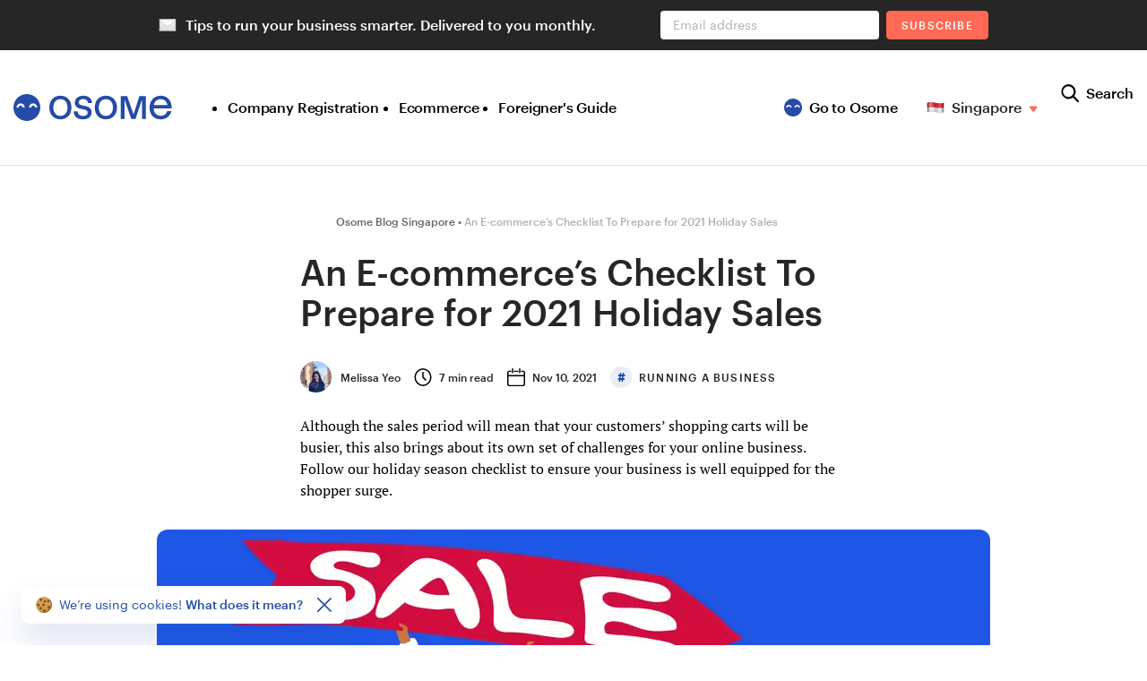

--- FILE ---
content_type: text/html
request_url: https://osome.com/sg/blog/e-commerce-checklist-prepare-2021-holiday-sales/
body_size: 18322
content:
<!DOCTYPE html><html lang="en-SG" style="text-size-adjust:100%;-webkit-font-smoothing:antialiased;-webkit-tap-highlight-color:transparent;text-rendering:optimizeLegibility"><head><meta charSet="utf-8" data-next-head=""/><link rel="preload" as="image" href="/assets/img/logo/osome.svg" data-next-head=""/><link rel="preload" as="image" href="https://osome.com/content/images/size/w760/2021/11/sales-tips-entrepreneurs.webp" data-next-head=""/><link rel="preload" href="/assets/fonts/graphik/600.woff2" as="font" type="font/woff2" crossorigin="" class="jsx-219355935" data-next-head=""/><link rel="preload" href="/assets/fonts/ptserif/400.woff2" as="font" type="font/woff2" crossorigin="" class="jsx-219355935" data-next-head=""/><link rel="alternate" type="application/rss+xml" title="Osome Blog" href="https://osome.com/sg/blog/rss.xml" class="jsx-219355935" data-next-head=""/><script type="application/ld+json" data-next-head="">{"@context":"https://schema.org","@graph":[{"@type":"ImageObject","@id":"https://osome.com/sg/blog/e-commerce-checklist-prepare-2021-holiday-sales/#primaryimage","inLanguage":"en-SG","url":"https://osome.com/content/images/size/w1920h1080/2021/11/sales-tips-entrepreneurs.png","contentUrl":"https://osome.com/content/images/size/w1920h1080/2021/11/sales-tips-entrepreneurs.png","width":1920,"height":1080},{"@type":"BlogPosting","headline":"An E-commerce’s Checklist To Prepare for 2021 Holiday Sales","description":"Simply follow our holiday season checklist to ensure your business is well equipped for the shopper surge and increase holiday retail sales","datePublished":"2021-11-10T18:42:37.000+08:00","dateModified":"2025-10-23T20:52:52.000+08:00","image":{"@type":"ImageObject","url":"https://osome.com/content/images/size/w1920h1080/2021/11/sales-tips-entrepreneurs.png","width":1200,"height":800},"articleSection":"Running a Business","sameAs":["https://en.wikipedia.org/wiki/Small_business","https://en.wikipedia.org/wiki/Singapore","https://www.acra.gov.sg","https://www.mom.gov.sg/"],"audience":{"@type":"Audience","audienceType":"Startups, Entrepreneurs, Business Owners"},"inLanguage":"en-SG","author":{"@type":"Person","name":"Melissa Yeo","url":"https://osome.com/sg/blog/author/melissa/","description":"Melissa Yeo works with our accounting experts and small business owners to bring their advice and journeys to life for Osome&rsquo;s readers","jobTitle":"Business Writer","image":"https://osome.com/strapi-cdn/d120_blog_author_melissa_2ef177da14.jpeg","sameAs":"https://www.linkedin.com/in/melissayeozy","worksFor":{"@type":"Organization","name":"Osome","url":"https://osome.com/sg/"}},"publisher":{"@type":"Organization","name":"Osome","url":"https://osome.com/sg/","logo":{"@type":"ImageObject","url":"https://osome.com/assets/img/logo.png","width":1200,"height":675,"caption":"Osome"}},"mainEntityOfPage":{"@type":"WebPage","url":"https://osome.com/sg/blog/e-commerce-checklist-prepare-2021-holiday-sales/","name":"A Guide for E-commerce Bizs to Prepare for 2021 Holiday Sales","breadcrumb":{"@type":"BreadcrumbList","itemListElement":[{"@type":"ListItem","position":1,"name":"Osome Blog Singapore","item":"https://osome.com/sg/blog/"},{"@type":"ListItem","position":2,"name":"An E-commerce’s Checklist To Prepare for 2021 Holiday Sales","item":"https://osome.com/sg/blog/e-commerce-checklist-prepare-2021-holiday-sales/"}]},"isPartOf":{"@type":"WebSite","url":"https://osome.com/sg/","name":"Osome","potentialAction":[{"@type":"SearchAction","target":{"@type":"EntryPoint","urlTemplate":"https://osome.com/sg/blog/search/?query={search_term_string}"},"query-input":"required name=search_term_string"}]},"primaryImageOfPage":{"@type":"ImageObject","url":"https://osome.com/content/images/size/w1920h1080/2021/11/sales-tips-entrepreneurs.png","width":1200,"height":800}}}]}</script><meta name="robots" content="max-snippet:-1, max-image-preview:large, max-video-preview:-1" data-next-head=""/><title data-next-head="">A Guide for E-commerce Bizs to Prepare for 2021 Holiday Sales</title><meta name="description" content="Simply follow our holiday season checklist to ensure your business is well equipped for the shopper surge and increase holiday retail sales" data-next-head=""/><meta name="impact-site-verification" content="965215e6-e8a9-45cd-9e30-24c5bdee99d3" data-next-head=""/><meta name="viewport" content="width=device-width,initial-scale=1" data-next-head=""/><meta name="referrer" content="no-referrer-when-downgrade" data-next-head=""/><meta name="copyright" content="Osome Ltd." data-next-head=""/><meta name="version" content="7.0.0" data-next-head=""/><meta name="HandheldFriendly" content="True" data-next-head=""/><link rel="canonical" href="https://osome.com/sg/blog/e-commerce-checklist-prepare-2021-holiday-sales/" data-next-head=""/><link rel="alternate" hrefLang="en-SG" href="https://osome.com/sg/blog/e-commerce-checklist-prepare-2021-holiday-sales/" data-next-head=""/><link rel="amphtml" href="https://osome.com/sg/blog/e-commerce-checklist-prepare-2021-holiday-sales.amp/" data-next-head=""/><link rel="llms" href="https://osome.com/llms.txt" type="text/plain" data-next-head=""/><meta property="og:locale" content="en_SG" data-next-head=""/><meta property="og:url" content="https://osome.com/sg/blog/e-commerce-checklist-prepare-2021-holiday-sales/" data-next-head=""/><meta property="og:site_name" content="Osome" data-next-head=""/><meta property="og:type" content="article" data-next-head=""/><meta property="og:title" content="A Guide for E-commerce Bizs to Prepare for 2021 Holiday Sales" data-next-head=""/><meta property="og:description" content="Simply follow our holiday season checklist to ensure your business is well equipped for the shopper surge and increase holiday retail sales" data-next-head=""/><meta property="og:image" content="https://osome.com/content/images/size/w1200h800/2021/11/sales-tips-entrepreneurs.png" data-next-head=""/><meta property="og:image:width" content="1200" data-next-head=""/><meta property="og:image:height" content="630" data-next-head=""/><meta property="og:image:alt" content="A Guide for E-commerce Bizs to Prepare for 2021 Holiday Sales" data-next-head=""/><meta property="og:image:type" content="image/png" data-next-head=""/><meta property="article:publisher" content="https://www.facebook.com/ReallyOsome/" data-next-head=""/><meta property="article:published_time" content="2021-11-10T18:42:37.000+08:00" data-next-head=""/><meta property="article:modified_time" content="2025-10-23T20:52:52.000+08:00" data-next-head=""/><meta name="twitter:card" content="summary_large_image" data-next-head=""/><meta name="twitter:title" content="A Guide for E-commerce Bizs to Prepare for 2021 Holiday Sales" data-next-head=""/><meta name="twitter:description" content="Simply follow our holiday season checklist to ensure your business is well equipped for the shopper surge and increase holiday retail sales" data-next-head=""/><meta name="twitter:url" content="https://osome.com/sg/blog/e-commerce-checklist-prepare-2021-holiday-sales/" data-next-head=""/><meta name="twitter:creator" content="@WeAreOsome" data-next-head=""/><meta name="twitter:site" content="https://x.com/WeAreOsome" data-next-head=""/><meta name="twitter:image" content="https://osome.com/content/images/size/w1200h800/2021/11/sales-tips-entrepreneurs.png" data-next-head=""/><meta property="fb:app_id" content="1980455585507504" data-next-head=""/><meta property="fb:pages" content="450748675302944" data-next-head=""/><meta name="facebook-domain-verification" content="x1sakjrulaelfnq5wdp33mv53yvrkp" data-next-head=""/><meta name="application-name" content="Osome" data-next-head=""/><meta name="apple-mobile-web-app-title" content="Osome" data-next-head=""/><meta name="apple-mobile-web-app-capable" content="yes" data-next-head=""/><meta name="mobile-web-app-capable" content="yes" data-next-head=""/><meta name="theme-color" content="#FFFDFA" data-next-head=""/><meta name="msapplication-TileColor" content="#FFFDFA" data-next-head=""/><link rel="icon" sizes="192x192" href="https://osome.com/assets/icons/android-chrome-192x192.png" data-next-head=""/><link rel="apple-touch-icon" sizes="180x180" href="https://osome.com/assets/icons/apple-touch-icon.png" data-next-head=""/><link rel="icon" type="image/png" sizes="32x32" href="https://osome.com/assets/icons/favicon-32x32.png" data-next-head=""/><link rel="icon" type="image/png" sizes="16x16" href="https://osome.com/assets/icons/favicon-16x16.png" data-next-head=""/><link rel="shortcut icon" href="/favicon.png" data-next-head=""/><link rel="manifest" href="/manifest.json" data-next-head=""/><link rel="preload" href="/_next/static/css/62ebf603d0ad1b00.css" as="style"/><link rel="stylesheet" href="/_next/static/css/62ebf603d0ad1b00.css" data-n-p=""/><link rel="preload" href="/_next/static/css/ce99a999c3cb1f10.css" as="style"/><link rel="stylesheet" href="/_next/static/css/ce99a999c3cb1f10.css"/><noscript data-n-css=""></noscript><script defer="" nomodule="" src="/_next/static/chunks/polyfills-42372ed130431b0a.js"></script><script src="/_next/static/chunks/webpack-dfa2c40304652aee.js" defer=""></script><script src="/_next/static/chunks/framework-1c0bb6f0440cae8d.js" defer=""></script><script src="/_next/static/chunks/main-1d92a16b41282155.js" defer=""></script><script src="/_next/static/chunks/pages/_app-bd5745fa3bcc4293.js" defer=""></script><script src="/_next/static/chunks/77245-b5926cc36167e030.js" defer=""></script><script src="/_next/static/chunks/68135-c72c1b7eb073fb27.js" defer=""></script><script src="/_next/static/chunks/96742-909a4892eefe6a3c.js" defer=""></script><script src="/_next/static/chunks/32532-0a20ae957964c7df.js" defer=""></script><script src="/_next/static/chunks/16928-d6031395f607bea5.js" defer=""></script><script src="/_next/static/chunks/77367-75ad2a860e4ed988.js" defer=""></script><script src="/_next/static/chunks/57036-64659013e4ab2d41.js" defer=""></script><script src="/_next/static/chunks/65517-2894db8659902bf8.js" defer=""></script><script src="/_next/static/chunks/99006-33e86dcf647b5de5.js" defer=""></script><script src="/_next/static/chunks/51873-01c564c889cc18a7.js" defer=""></script><script src="/_next/static/chunks/pages/sg/blog/%5Bslug%5D-56cf99011dfd5c02.js" defer=""></script><script src="/_next/static/1G6DjmWubZGUPkL__k2tW/_buildManifest.js" defer=""></script><script src="/_next/static/1G6DjmWubZGUPkL__k2tW/_ssgManifest.js" defer=""></script><style id="__jsx-219355935">@font-face{font-family:'Graphik';font-weight:400;font-display:swap;src:url('/assets/fonts/graphik/400.woff2') format('woff2');}@font-face{font-family:'Graphik';font-weight:700;font-display:swap;src:url('/assets/fonts/graphik/700.woff2') format('woff2');}@font-face{font-family:'Graphik';font-weight:600;font-display:swap;src:url('/assets/fonts/graphik/600.woff2') format('woff2');}@font-face{font-family:'PT Serif';font-weight:400;font-display:swap;src:url('/assets/fonts/ptserif/400.woff2') format('woff2');}@font-face{font-family:'PT Serif';font-weight:700;font-display:swap;src:url('/assets/fonts/ptserif/700.woff2') format('woff2');}@font-face{font-family:'PT Serif';font-weight:400;font-style:italic;font-display:swap;src:url('/assets/fonts/ptserif/400i.woff2') format('woff2');}@font-face{font-family:'PT Serif';font-weight:700;font-style:italic;font-display:swap;src:url('/assets/fonts/ptserif/700i.woff2') format('woff2');}body{min-width:320px;font-family:"Graphik", "Helvetica Neue", "Arial", sans-serif;font-size:16px;line-height:24px;}body *{box-sizing:inherit;}input::-webkit-contacts-auto-fill-button{opacity:0;pointer-events:none;}main{padding-top:70px;}main.no-panel{padding-top:0;-webkit-transition:padding-top 0.2s;transition:padding-top 0.2s;}@media (min-width: 1024px){main{padding-top:104px;}main.no-panel{padding-top:48px;}}p{margin:0;}a{color:inherit;-webkit-text-decoration:none;text-decoration:none;}button{font:inherit;background:none;border:0;padding:0;margin:0;cursor:pointer;}@media (min-width: 768px){a,button{-webkit-transition:opacity 0.2s;transition:opacity 0.2s;}a:hover,a:focus-visible,button:hover,button:focus-visible{opacity:0.6;}a:not(:focus-visible),button:not(:focus-visible){outline:none;}}input,textarea,select{-webkit-appearance:none;-moz-appearance:none;appearance:none;font:inherit;color:inherit;display:block;width:100%;background:none;border:0;border-radius:0;margin:0;padding:0;}input::-webkit-input-placeholder,textarea::-webkit-input-placeholder,select::-webkit-input-placeholder{color:inherit;}input::-moz-placeholder,textarea::-moz-placeholder,select::-moz-placeholder{color:inherit;}input:-ms-input-placeholder,textarea:-ms-input-placeholder,select:-ms-input-placeholder{color:inherit;}input::placeholder,textarea::placeholder,select::placeholder{color:inherit;}:focus{outline:none;}figure{margin:0;}[id]{-webkit-scroll-margin-top:113px;-moz-scroll-margin-top:113px;-ms-scroll-margin-top:113px;scroll-margin-top:113px;}@media (min-width: 1024px){[id]{-webkit-scroll-margin-top:128px;-moz-scroll-margin-top:128px;-ms-scroll-margin-top:128px;scroll-margin-top:128px;}}.visually-hidden{position:absolute;width:1px;height:1px;padding:0;border:0;margin:-1px;-webkit-clip:rect(0 0 0 0);clip:rect(0 0 0 0);overflow:hidden;}.evt-area::after{content:'';position:absolute;z-index:5;top:0;left:0;width:100%;height:100%;}:where(.list-reset){margin:0;padding:0;list-style:none;}.caption{font-weight:600;font-size:12px;line-height:14px;-webkit-letter-spacing:0.1em;-moz-letter-spacing:0.1em;-ms-letter-spacing:0.1em;letter-spacing:0.1em;text-transform:uppercase;}.text-center{text-align:center;}.text-primary{color:#244ba8;}.text-orange{color:#ff6955;}.text-dark{color:#262626;}@media (max-width: 767px){#hubspot-messages-iframe-container.widget-align-right{-webkit-transform:translate(-12px,-12px);-ms-transform:translate(-12px,-12px);transform:translate(-12px,-12px);z-index:5000;}.has-bottom-chat #hubspot-messages-iframe-container.widget-align-right{-webkit-transform:translate(-12px,-80px);-ms-transform:translate(-12px,-80px);transform:translate(-12px,-80px);max-height:calc(100vh - 80px);}.hs-messages-widget-open #hubspot-messages-iframe-container.widget-align-right,.hs-messages-widget-open .has-bottom-chat #hubspot-messages-iframe-container.widget-align-right{-webkit-transform:none;-ms-transform:none;transform:none;z-index:5000;max-height:none;}}@media (min-width: 768px){#hubspot-messages-iframe-container.widget-align-right{-webkit-transform:translate(-4px,-4px);-ms-transform:translate(-4px,-4px);transform:translate(-4px,-4px);}.has-bottom-chat #hubspot-messages-iframe-container.widget-align-right{-webkit-transform:translate(-4px,-80px);-ms-transform:translate(-4px,-80px);transform:translate(-4px,-80px);max-height:calc(100vh - 80px);}}</style></head><body style="overflow-x:hidden;margin:0;padding:0;box-sizing:border-box"><noscript><iframe src="https://www.googletagmanager.com/ns.html?id=GTM-KV7435L" height="0" width="0" style="display:none;visibility:hidden"></iframe></noscript><div id="__next"><header class="en s1ov55l9" style="--s1ov55l9-0:70px;--s1ov55l9-1:none;--s1ov55l9-2:0px;--s1ov55l9-3:0s;--s1ov55l9-4:80px;--s1ov55l9-5:0px"><div class="h1xp9jtj s87tpro" style="--s87tpro-0:1312px"><a href="/sg/blog/" class="hc77rdi"><picture class="h1m9ne0c ilbffu7 i2xppmh" itemscope="" itemType="http://schema.org/ImageObject"><img src="/assets/img/logo/osome.svg" width="177" height="30" alt="Osome Blog" decoding="async" loading="eager" itemProp="contentUrl"/></picture></a><button class="hu6ttca" type="button" aria-label="Open/close menu"><span></span></button><div class="hcuyffx" style="--hcuyffx-0:calc(100vh - 70px)"><nav class="hu3azoh"><ul class="list-reset h19tjtvp"><li class="h1b5uyo1" itemscope="" itemType="http://www.schema.org/SiteNavigationElement"><a href="/sg/blog/tag/company-registration/" class="header-menu-item" itemProp="url"><span itemProp="name">Company Registration</span></a></li><li class="h1b5uyo1" itemscope="" itemType="http://www.schema.org/SiteNavigationElement"><a href="/sg/blog/tag/e-commerce/" class="header-menu-item" itemProp="url"><span itemProp="name">Ecommerce</span></a></li><li class="h1b5uyo1" itemscope="" itemType="http://www.schema.org/SiteNavigationElement"><a href="/sg/blog/tag/foreigners-guide/" class="header-menu-item" itemProp="url"><span itemProp="name">Foreigner&#x27;s Guide</span></a></li><li class="h1b5uyo1 h1ncwqxt" itemscope="" itemType="http://www.schema.org/SiteNavigationElement"><a href="/sg/" class="header-menu-item" itemProp="url"><span itemProp="name">Go to Osome</span></a></li></ul></nav><div class="h1durm1o"><div class="h148712o"><button class="h17a6h0r" type="button">Search</button><div class="hfj2quk" style="--hfj2quk-0:calc(100vh - 70px)"><input aria-label="Search" type="search"/></div></div><div class="h13c83qy"><ul class="bt1vxa0 s14ftm8z"><li><a href="https://www.facebook.com/reallyosome" target="_blank" rel="nofollow" class="facebook" aria-label="Osome Facebook" title="Osome Facebook"></a></li><li><a href="https://x.com/WeAreOsome" target="_blank" rel="nofollow" class="twitter" aria-label="Osome Twitter" title="Osome Twitter"></a></li><li><a href="https://www.youtube.com/channel/UC3P9zdDHk-AUaAsw3y00Lqg" target="_blank" rel="nofollow" class="youtube" aria-label="Osome Youtube" title="Osome Youtube"></a></li><li><a href="https://www.linkedin.com/company/weareosome" target="_blank" rel="nofollow" class="linkedin" aria-label="Osome LinkedIn" title="Osome LinkedIn"></a></li><li><a href="https://search.google.com/local/writereview?placeid=ChIJNb-wLRIZ2jERp14Ljnl4QCU" target="_blank" rel="nofollow" class="google" aria-label="Review us" title="Review us"></a></li></ul><div class="caption s4s64bn" style="--s4s64bn-0:-8px"><a href="https://xsko.app.link/6fyjiNvmAY/?branch=SG" target="_blank" rel="nofollow" class="s1t8pce1 s3shhkh" style="--s3shhkh-0:48px;--s3shhkh-1:8px">App store</a><a href="https://xsko.app.link/wILPsrFmAY/?branch=SG" target="_blank" rel="nofollow" class="s1x6iph4 s3shhkh" style="--s3shhkh-0:48px;--s3shhkh-1:8px">Google play</a></div></div></div></div><div class="b6e7w99 seuh4wv"><span class="SG flag flag_main s1mwcz22"></span><div class="llm9x6u"><span class="control">Singapore</span><ul class="list-reset l18c12g4"><li class="item-inner l5vuiey" title="Osome Blog Hong Kong" tabindex="0"><span class="HK flag s1mwcz22"></span>Hong Kong</li><li class="item-inner l5vuiey" title="Osome Blog 繁體中文" tabindex="0"><span class="HK flag s1mwcz22"></span>繁體中文</li><li class="item-inner l5vuiey" title="Osome Blog the UK" tabindex="0"><span class="GB flag s1mwcz22"></span>UK</li></ul></div></div></div></header><main class="jsx-219355935 en"><div class="s1gtiqs7"><div class="s87tpro" style="--s87tpro-0:610px"><ol class="list-reset b1i7toa2"><li><a href="https://osome.com/sg/blog/"><span>Osome Blog Singapore</span></a></li><li><span>An E-commerce’s Checklist To Prepare for 2021 Holiday Sales</span></li></ol><article><header class="bk3lgyz"><h1>An E-commerce’s Checklist To Prepare for 2021 Holiday Sales</h1><div class="b4ns5kd bril5sa"><p class="bn72yuf"><a href="/sg/blog/author/melissa/"><picture class="ilbffu7" itemscope="" itemType="http://schema.org/ImageObject"><source type="image/webp" srcSet="https://osome.com/strapi-cdn/d35_blog_author_melissa_2ef177da14.webp, https://osome.com/strapi-cdn/d35@2x_blog_author_melissa_2ef177da14.webp 2x"/><img src="https://osome.com/strapi-cdn/d35_blog_author_melissa_2ef177da14.jpeg" srcSet="https://osome.com/strapi-cdn/d35@2x_blog_author_melissa_2ef177da14.jpeg 2x" width="35" height="35" alt="Author Melissa Yeo" decoding="async" loading="lazy" itemProp="contentUrl"/></picture>Melissa Yeo</a></p><div class="b36g0vn bril5sa"><span class="sebqmc3" style="--sebqmc3-0:20px;--sebqmc3-1:600;--sebqmc3-2:12px;--sebqmc3-3:20px;--sebqmc3-4:inherit;--sebqmc3-5:1">7<!-- --> min read</span><time dateTime="2021-11-10T18:42:37.000+08:00" class="s1bmw14b" style="--s1bmw14b-0:600;--s1bmw14b-1:12px;--s1bmw14b-2:20px;--s1bmw14b-3:inherit;--s1bmw14b-4:block">Nov 10<!-- -->, 2021</time></div><span class="scwatop"><span class="tmbzxdo t7seztz"></span>Running a Business</span></div><p class="b1fyqivw">Although the sales period will mean that your customers’ shopping carts will be busier, this also brings about its own set of challenges for your online business. Follow our holiday season checklist to ensure your business is well equipped for the shopper surge.</p><figure><picture class="bf91ew5 ilbffu7 i1n9iafr"><source type="image/webp" media="(min-width: 768px)" srcSet="https://osome.com/content/images/size/w930/2021/11/sales-tips-entrepreneurs.webp, https://osome.com/content/images/size/w1860/2021/11/sales-tips-entrepreneurs.webp 2x"/><source type="image/webp" srcSet="https://osome.com/content/images/size/w380/2021/11/sales-tips-entrepreneurs.webp, https://osome.com/content/images/size/w760/2021/11/sales-tips-entrepreneurs.webp 2x"/><source media="(min-width: 768px)" srcSet="https://osome.com/content/images/size/w930/2021/11/sales-tips-entrepreneurs.png, https://osome.com/content/images/size/w1860/2021/11/sales-tips-entrepreneurs.png 2x"/><img src="https://osome.com/content/images/size/w380/2021/11/sales-tips-entrepreneurs.png" srcSet="https://osome.com/content/images/size/w760/2021/11/sales-tips-entrepreneurs.png 2x" width="375" height="230" alt="An E-commerce’s Checklist To Prepare for 2021 Holiday Sales" decoding="async" loading="eager"/></picture></figure></header><div style="display:contents" id="lazy-blog-post-content"><div class="s1oruoty"><p>With 2021 passing in the blink of an eye, the holiday season is just around the corner.</p><p>Although the busiest time of the year typically means that your customers’ shopping carts will be more robust, this also brings about its own set of challenges for your online business. </p><p>Fret not – simply follow our holiday season checklist to ensure your business is well equipped for the shopper surge and increase <a href="https://leadsbridge.com/blog/everything-you-need-to-know-for-black-friday-ecommerce/">holiday retail sales</a>. <br><br>By the way, if you’re been looking around for an accountant to help you with your books, and especially an <a href="https://osome.com/sg/ecommerce-accounting-services/">accountant who understands ecommerce</a>, look no further. Osome has accountants with years of e-commerce experience to take over your accounting documents and convert them into actionable numbers, tax filings and reports. Otherwise, do read on. </p><!--kg-card-begin: html--><div class="sticky">
    <div class="sticky__nav">
        <p>Skip to:</p>
        <a href="#anchor-1">Plan Ahead of Time</a><br> 
        <a href="#anchor-2">Make Sure You Have Enough Supply of Products</a><br> 
        <a href="#anchor-3">Cultivate a Positive Relationship With Vendors</a><br> 
        <a href="#anchor-4">Consider Your Holiday Marketing Strategies</a><br>  
        <a href="#anchor-5">Track Campaign Performance</a><br> 
        <a href="#anchor-6">Reflection and Retention</a><br>
        <a href="#anchor-7">Upcoming Shopping Holidays and Milestones</a><br>
        <a href="#anchor-8">Summing Up</a><br>
        <a href="#anchor-9">Need To Focus on Your Sales?</a><br>
    </div>
</div>
<!--kg-card-end: html--><!--kg-card-begin: html--><div id="anchor-1"></div>
<!--kg-card-end: html--><!--kg-card-begin: html--><ol class="large"><li><h2>Plan Ahead of Time </h2></li></ol><!--kg-card-end: html--><p>The year-end period is where customers tend to loosen their purse strings to reward themselves after a well-deserved year of labour, or to treat their friends and family. The last thing you want is for your website to crash and cause you to potentially lose sales. To make sure everything goes well, plan ahead and do the following:</p><ul><li>Make use of historical data to predict popular shopping days and times and prepare for demand surges to make sure your website can handle peak traffic </li><li>Test your website and make sure that it can handle a surge in traffic</li><li>Run tests on both your front-end customer experience and back-end payment processing and fine-tune aspects that need improvement to avoid losing your buyer to a competitor</li><li>Testing your technology can help your shoppers avoid a major pet peeve of any potential e-commerce payment failures. These errors can lead to a negative shopping experience, and this bad interaction may even result in you losing this shopper permanently. </li><li>Keep tabs on your competition and monitor if they are having sales so you can tweak your <a href="https://blog.close.com/sales-strategies/">sales strategy</a> accordingly</li><li>Have a contingency plan in place in the event that your website crashes. For instance, it would be handy to have your vendors’ contact details close at hand so you can reach out and resolve any issues immediately</li></ul><!--kg-card-begin: html--><div id="anchor-2"></div>
<!--kg-card-end: html--><!--kg-card-begin: html--><ol start="2" class="large"><li><h2>Make Sure You Have Enough Supply of Products</h2></li></ol><!--kg-card-end: html--><p>When it comes to running an e-commerce business, you should always spend extra resources to prepare for potential order fulfilment, as well as shipping delays. For instance, use your historical data to forecast stock inventory to prepare for demand surges. This can minimise delays. If you know that specific products are seasonally popular, you can allocate more resources to effectively brace yourself for the peaks in demand. </p><p>Secondly, consider pandemic product trends. Products such as masks and hand sanitisers may not be as popular during pre-covid times but these products have skyrocketed in popularity during the age of a pandemic. As such, think about whether you need to stock up on these products to cater to your customers’ needs. </p><p>Additionally, you should have a detailed product list and holiday product SKUs on hand, including their predicted shipment schedule and anticipated inventory levels. For products that are expected to be back ordered or out-of-stock, make sure you set expectations with your shoppers so they know how long they will have to wait. With an honest and open line of communication, customers can have a positive shopping experience and faith in your brand. </p><!--kg-card-begin: html--><div id="anchor-3"></div>
<!--kg-card-end: html--><!--kg-card-begin: html--><ol start="3" class="large"><li><h2>Cultivate a Positive Relationship With Vendors</h2></li></ol><!--kg-card-end: html--><p>To have your business up and running smoothly, your vendors play an important role. Cultivating positive relationships with your vendors is a strategic step that will benefit your business in the long run. </p><p>Consider working with experts with experience in your specific market, such as Osome. Our experts have got your back when it comes to compliance considerations you should be aware of. With strong partners in your ecosystem, you can free up your mind and focus on your core business. Since time is money, those wasted minutes of you trying to comprehend local complexities could result in a loss of revenue. As your relationship with your vendors grows, you can leverage operational efficiencies and continue building onto the partnership to best complement each other. </p><!--kg-card-begin: html--><div id="anchor-4"></div>
<!--kg-card-end: html--><!--kg-card-begin: html--><ol start="4" class="large"><li><h2>Consider Your Holiday Marketing Strategies</h2></li></ol><!--kg-card-end: html--><p>Did your marketing strategy for the previous year work well? If it did, great! Note down what are some of the strategies that helped maximise your revenue, and if you wish to <a href="https://www.fivetran.com/blog/what-is-data-replication-why-is-it-important">replicate the same data</a> and that strategy again this year.</p><p>Further, discovering the marketing strategies that succeeded for the previous year’s holiday season will be a brilliant opportunity to magnify sales and revenue from your e-commerce store this year. </p><p>If your past marketing strategy did not work, ask yourself why. Look into possible reasons for its failure, and implement changes or adopt another strategy so history doesn't repeat itself. </p><p>To get your creative juices flowing, here are some tactics you can adopt:</p><h3 id="tap-into-festive-emotions">Tap Into Festive Emotions</h3><p>Let your shoppers bask in a jolly holiday mood when they visit your online store. Similar to an offline shopping experience where customers wander in malls decked out in festive decorations, translate this experience online by creating an immersive environment for your shoppers. </p><p>This encourages your shoppers to stay and interact with your online store. As such, your web pages should be designed in a memorable way with festive elements in the form of announcements, discounts, offers, CTAs or reminders at the header or footer section. You'd be surprised how customer experience can help garner higher website visits. </p><h3 id="create-urgency-and-keep-your-customers-engaged">Create Urgency And Keep Your Customers Engaged</h3><p>Show your customers what they need by keeping them engaged, so they will eventually think of your store as the go-to platform. One way to do this would be to create a sense of urgency through holiday discounts, freebies and limited-stock offerings to entice your customers. These measures will inculcate a fear of missing out on a value-for-money deal in your shoppers, and even possibly encourage bulk purchases. </p><h3 id="make-use-of-online-marketing-campaigns-to-spur-impulse-driven-purchases">Make Use of Online Marketing Campaigns to Spur Impulse-Driven Purchases</h3><p>Make use of the power of online marketing platforms to retain your existing customer base, as well as discover new audiences. Online ads (e.g. festive pay-per-click ads), social media posts, surveys, events or services advertised through online channels can help you nurture quality leads and help you sail smoothly into the busiest time of the year. Furthermore, frequently communicating with your shoppers can help to build top-of-mind recall, so they will remember to visit your store for their holiday shopping. </p><p>With ready-to-go marketing campaigns in place, things will be much easier and you can avoid the holiday rush. </p><!--kg-card-begin: html--><div id="anchor-5"></div>
<!--kg-card-end: html--><!--kg-card-begin: html--><ol start="5" class="large"><li><h2>Track Campaign Performance</h2></li></ol><!--kg-card-end: html--><p>Understanding how your consumers shop on your e-commerce platform is critical to your business's success. Blindly executing campaigns after campaigns without evaluating their performance will only set you up for failure eventually. Fortunately, there are many tools today to make sure that your online store can increase sales. </p><h3 id="implement-heatmaps-and-relevant-tools">Implement Heatmaps and Relevant Tools</h3><p>To further understand your shoppers’ behaviours, consider implementing heatmaps and other relevant tools. This helps you have a better idea of where customers are navigating towards, and how that particular pages perform better than the rest.</p><h3 id="set-up-google-analytics">Set Up Google Analytics</h3><p>Data is no doubt crucial to any business. With Google Analytics being a free tool, there’s no reason for you not to install it. In fact, most e-commerce and website platforms make it seamless to install Google Analytics on your online store simply by just copying and pasting some codes. Once you have done so, you will get access to dozens of reporting tools, ranging from your customers’ location to the duration they are spending on your landing pages. </p><!--kg-card-begin: html--><div id="anchor-6"></div>
<!--kg-card-end: html--><!--kg-card-begin: html--><ol start="6" class="large"><li><h2>Reflection and Retention</h2></li></ol><!--kg-card-end: html--><p>Retain your seasonal shoppers and turn them into year-round consumers. After all, you have already spent so much time, money and effort driving your year-end sales. Continue to engage your customers all year round by posting frequently on social media and keeping your customers in the loop via email list. For seasonal shoppers who did not follow your social media account or sign up for your mailing list, try retargeting them through other ad buys instead. Make use of what you have learnt during the holiday sale season and reflect on the strategies that worked, as well as those that did not. </p><!--kg-card-begin: html--><div id="anchor-7"></div>
<!--kg-card-end: html--><h2 id="upcoming-shopping-holidays-and-milestones">Upcoming Shopping Holidays and Milestones</h2><p>With so many big shopping holidays and milestones upcoming, it can be easy to lose track of what’s next. Fret not, for we have combined a handy list for you to refer to: </p><!--kg-card-begin: html--><table>
    <tr>
        <th>Shopping Holiday</th>
        <th>When</th>
    </tr>
    <tr>
        <td>Singles’ Day or 11.11</td>
        <td>Thursday, 11 November</td>
    </tr>
    <tr>
        <td>Black Friday</td>
        <td>Friday, 26 November</td>
    </tr>
    <tr>
        <td>Cyber Monday</td>
        <td>Monday, 29 November</td>
    </tr>
    <tr>
        <td>Giving Tuesday</td>
        <td>Tuesday, 30 November</td>
    </tr>
    <tr>
        <td>Double Twelve, or 12.12</td>
        <td>Sunday, 12 December</td>
    </tr>
    <tr>
        <td>Christmas Day</td>
        <td>Saturday, 25 December</td>
    </tr>
    <tr>
        <td>Boxing Day</td>
        <td>Sunday, 26 December</td>
    </tr>
    <tr>
        <td>New Year’s Day</td>
        <td>Saturday, January 1</td>
    </tr>
</table><!--kg-card-end: html--><!--kg-card-begin: html--><div id="anchor-8"></div>
<!--kg-card-end: html--><h2 id="summing-up">Summing Up</h2><p>The pandemic has inevitably changed the way people discover, shop, and buy. As the coronavirus becomes endemic, many shopping behaviours that have been adopted are here to stay as shoppers have recognised the advantages and convenience brought about by digital advancements. As such, online business owners have to ensure they are able to meet shoppers' demands and cater a superb shopping experience to them at every touchpoint. Early preparation can help you steer clear of the holiday frenzy and allow you to have peace of mind with the knowledge that you are set up for success this peak season. </p><p>It’s never too early to ​start planning your holiday marketing strategy, so you can kickstart your online store’s sale season with a more significant piece of the pie.</p><!--kg-card-begin: html--><div id="anchor-9"></div>
<!--kg-card-end: html--><h2 id="need-to-focus-on-your-sales-outsource-your-bookkeeping-and-accounting">Need To Focus on Your Sales? Outsource Your Bookkeeping and Accounting</h2><p>We know how challenging it can be to run an online business especially during peak season, but we are here to help. </p><p>Over the next few years, it's no doubt that the e-commerce sector will only continue to grow. At Osome, we support online entrepreneurs and their foray into the market. If you need to focus on the core business at hand and find yourself searching for tips on how to do accounting for your e-commerce business, consider letting experienced professionals in Singapore, which Osome can offer.</p><p>We convert statements from e-commerce platforms into books, provide <a href="https://osome.com/sg/accounting-services-singapore/">accounting services in Singapore</a>, tax filings, and profitability reports, so you don’t have to do it yourself. We know how to read docs from any platform, consolidate numbers for each SKU, product group, and market, and show you where your money comes from. Talk to us and finally put an end to your paperwork woes.</p></div></div></article></div><div class="s87tpro" style="--s87tpro-0:610px"><div class="sl40mah"><b>Share this post:</b><ul class="list-reset"><li><a href="https://www.facebook.com/sharer/sharer.php?u=https%3A%2F%2Fosome.com%2Fsg%2Fblog%2Fe-commerce-checklist-prepare-2021-holiday-sales%2F&amp;title=An%20E-commerce%E2%80%99s%20Checklist%20To%20Prepare%20for%202021%20Holiday%20Sales" target="_blank" class="facebook" aria-label="Share on facebook"></a></li><li><a href="https://twitter.com/intent/tweet?text=An%20E-commerce%E2%80%99s%20Checklist%20To%20Prepare%20for%202021%20Holiday%20Sales&amp;url=https%3A%2F%2Fosome.com%2Fsg%2Fblog%2Fe-commerce-checklist-prepare-2021-holiday-sales%2F" target="_blank" class="twitter" aria-label="Share on twitter"></a></li><li><a href="https://www.linkedin.com/shareArticle?mini=true&amp;url=https%3A%2F%2Fosome.com%2Fsg%2Fblog%2Fe-commerce-checklist-prepare-2021-holiday-sales%2F&amp;title=An%20E-commerce%E2%80%99s%20Checklist%20To%20Prepare%20for%202021%20Holiday%20Sales" target="_blank" class="linkedin" aria-label="Share on linkedin"></a></li><li><a href="https://api.whatsapp.com/send?text=An%20E-commerce%E2%80%99s%20Checklist%20To%20Prepare%20for%202021%20Holiday%20Sales%20https%3A%2F%2Fosome.com%2Fsg%2Fblog%2Fe-commerce-checklist-prepare-2021-holiday-sales%2F" target="_blank" class="whatsapp" aria-label="Share on whatsapp"></a></li></ul></div><div class="s1frjrai"><b>Tags:</b><ul class="list-reset"><li><a href="/sg/blog/tag/running-a-business/"><span class="scwatop"><span class="tmbzxdo t7seztz"></span>Running a Business</span></a></li><li><a href="/sg/blog/tag/e-commerce/"><span class="scwatop"><span class="tmbzxdo t7seztz"></span>Ecommerce</span></a></li></ul></div></div></div><div style="display:contents"><section id="subscribe" class="s1paop4n"><div class="sq0vryw s87tpro" style="--s87tpro-0:1312px"><picture class="s56f1yd ilbffu7 i2xppmh" itemscope="" itemType="http://schema.org/ImageObject"><source type="image/webp" srcSet="/assets/img/blog/phone@1x.webp, /assets/img/blog/phone@2x.webp 2x"/><img src="/assets/img/blog/phone@1x.png" srcSet="/assets/img/blog/phone@2x.png 2x" width="328" height="551" alt="Subscribe" decoding="async" loading="lazy" itemProp="contentUrl"/></picture><div class="swq3d6m"><div class="s1gypzpc"></div><h2>Tips to run your business smarter. Delivered to you monthly.</h2><div class="siyeo4w"><form class="s1vav01s  s2l5ej2" method="post" action="/sbot/" target="google_sheet_output" novalidate=""><input type="hidden" name="Branch" value="SG"/><input type="hidden" name="Product" value="blog"/><input type="hidden" name="Url" value="https://osome.com/sg/blog/e-commerce-checklist-prepare-2021-holiday-sales/"/><input type="hidden" name="DeviceID" value=""/><input type="hidden" name="ClientID" value=""/><input type="hidden" name="Source" value=""/><input type="hidden" name="Package"/><input type="hidden" name="Fbp" value=""/><input type="hidden" name="gacUa" value=""/><input type="hidden" name="Tag" value="running-a-business"/><input type="hidden" name="UserAgent"/><div class="normal f1l24fds s56t2gu    sgxz5n5"><input id="blog-subscribe-email" placeholder="becomeosome@gmail.com" aria-invalid="false" name="Email" type="email" pattern="^[^@]+@[^@]+[.]{1}[^@]{2,}$" required=""/><label for="blog-subscribe-email">Email address</label></div><button class="bbw70c7 pieshfb s1rkjpi0 m1e25fs1 smo91vd sw4i51p" type="submit"><span>Subscribe</span></button><small class="f1x1a6rh">By clicking, you agree to our<!-- --> <a href="/sg/terms/" target="_blank">Terms &amp; Conditions<!-- --> </a>,<!-- --> <a href="/sg/privacy/" target="_blank">Privacy and Data Protection Policy</a></small></form></div></div></div></section></div><div style="position:relative"><section class="post sspgz7h"><div class="s87tpro" style="--s87tpro-0:1312px"><h2 class="suecnan">Related Articles</h2><div class="b2jg8qk"><div class="s1x9o3vk" style="--s1x9o3vk-0:1;--s1x9o3vk-1:5;--s1x9o3vk-2:16px;--s1x9o3vk-3:1;--s1x9o3vk-4:1;--s1x9o3vk-5:1"><button hidden="" class="s1h6722a" style="--s1h6722a-0:-1;--s1h6722a-1:auto;--s1h6722a-2:var(--gutter)"><span class="visually-hidden">previous</span></button><button class="s1h6722a" style="--s1h6722a-0:1;--s1h6722a-1:var(--gutter);--s1h6722a-2:auto"><span class="visually-hidden">next</span></button><ul tabindex="0" class="c1nlxjoe s1jwqlyl"><li class="s1rdov42"><div class="m1o33x08 sfaubmk"><div class="p1hlz1c7"><picture class="ilbffu7 ihut6l8" itemscope="" itemType="http://schema.org/ImageObject"><source type="image/webp" srcSet="https://osome.com/strapi-cdn/full_sg_startup_grants_spread_card_cec14a646a.webp, https://osome.com/strapi-cdn/full@2x_sg_startup_grants_spread_card_cec14a646a.webp 2x"/><img src="https://osome.com/strapi-cdn/full_sg_startup_grants_spread_card_cec14a646a.png" srcSet="https://osome.com/strapi-cdn/full@2x_sg_startup_grants_spread_card_cec14a646a.png 2x" width="345" height="230" alt="Top 10 Singapore Startup Grants: A Detailed Guide" decoding="async" loading="lazy" itemProp="contentUrl"/></picture></div><div class="pxhnyh9"><span class="postCardTag scwatop"><span class="SG tmbzxdo t15wn7pl s1mwcz22"></span>Running a Business</span><a href="/sg/blog/startup-grants/" class="evt-area"><p class="p1uo549i">Top 10 Singapore Startup Grants: A Detailed Guide</p></a><p class="p12ghl7">Singapore offers one of the most generous government funding ecosystems for early-stage businesses, as a leading startup hub with grants and funding support designed to support everything from product development to overseas expansion, coordinated by agencies such as Enterprise Singapore and the Economic Development Board. For founders, these schemes can meaningfully reduce burn, improve cash flow, provide early stage funding and financial support, and accelerate validation without diluting equity. Here is a clear, practical overview of the funding schemes and funding support available to you as you plan for long-term business growth.</p><div class="p1351ifv"><time dateTime="2025-12-22T06:15:00.000Z" class="s1bmw14b" style="--s1bmw14b-0:400;--s1bmw14b-1:14px;--s1bmw14b-2:17px;--s1bmw14b-3:#666666;--s1bmw14b-4:none">Dec 22<!-- -->, 2025</time><span class="p1yn4an8">·</span><span class="sebqmc3" style="--sebqmc3-0:16px;--sebqmc3-1:400;--sebqmc3-2:14px;--sebqmc3-3:17px;--sebqmc3-4:#666666;--sebqmc3-5:0.6">15<!-- --> min read</span></div></div></div></li><li class="s1rdov42"><div class="m1o33x08 sfaubmk"><div class="p1hlz1c7"><picture class="ilbffu7 ihut6l8" itemscope="" itemType="http://schema.org/ImageObject"><source type="image/webp" srcSet="https://osome.com/strapi-cdn/full_sg_switching_delay_spread_card_039c7b4d72.webp, https://osome.com/strapi-cdn/full@2x_sg_switching_delay_spread_card_039c7b4d72.webp 2x"/><img src="https://osome.com/strapi-cdn/full_sg_switching_delay_spread_card_039c7b4d72.png" srcSet="https://osome.com/strapi-cdn/full@2x_sg_switching_delay_spread_card_039c7b4d72.png 2x" width="345" height="230" alt="Why Founders Delay Switching Their Accounting Provider —  Why That’s Risky" decoding="async" loading="lazy" itemProp="contentUrl"/></picture></div><div class="pxhnyh9"><span class="postCardTag scwatop"><span class="SG tmbzxdo t15wn7pl s1mwcz22"></span>Accounting &amp; Bookkeeping</span><a href="/sg/blog/why-founders-delay-switching/" class="evt-area"><p class="p1uo549i">Why Founders Delay Switching Their Accounting Provider —  Why That’s Risky</p></a><p class="p12ghl7">Most founders delay switching bookkeepers not out of neglect, but out of uncertainty. They wait for timing, bandwidth, or stability — but in doing so, they let friction compound quietly beneath growth. The longer the wait, the harder it becomes to gain back control and clarity. We unpack the most common founder mind blocks behind delay and reframe them as opportunities to build leverage.</p><div class="p1351ifv"><time dateTime="2025-11-21T09:00:00.000Z" class="s1bmw14b" style="--s1bmw14b-0:400;--s1bmw14b-1:14px;--s1bmw14b-2:17px;--s1bmw14b-3:#666666;--s1bmw14b-4:none">Nov 21<!-- -->, 2025</time><span class="p1yn4an8">·</span><span class="sebqmc3" style="--sebqmc3-0:16px;--sebqmc3-1:400;--sebqmc3-2:14px;--sebqmc3-3:17px;--sebqmc3-4:#666666;--sebqmc3-5:0.6">6<!-- --> min read</span></div></div></div></li><li class="s1rdov42"><div class="m1o33x08 sfaubmk"><div class="p1hlz1c7"><picture class="ilbffu7 ihut6l8" itemscope="" itemType="http://schema.org/ImageObject"><source type="image/webp" srcSet="https://osome.com/strapi-cdn/full_sg_helthcare_switchers_spread_card_c68ab4ccec.webp, https://osome.com/strapi-cdn/full@2x_sg_helthcare_switchers_spread_card_c68ab4ccec.webp 2x"/><img src="https://osome.com/strapi-cdn/full_sg_helthcare_switchers_spread_card_c68ab4ccec.png" srcSet="https://osome.com/strapi-cdn/full@2x_sg_helthcare_switchers_spread_card_c68ab4ccec.png 2x" width="345" height="230" alt="Why Healthcare Startups in Singapore Are Switching Their Bookkeepers" decoding="async" loading="lazy" itemProp="contentUrl"/></picture></div><div class="pxhnyh9"><span class="postCardTag scwatop"><span class="SG tmbzxdo t15wn7pl s1mwcz22"></span>Accounting &amp; Bookkeeping</span><a href="/sg/blog/healthcare-startups-changing-bookkeepers/" class="evt-area"><p class="p1uo549i">Why Healthcare Startups in Singapore Are Switching Their Bookkeepers</p></a><p class="p12ghl7">In Singapore’s fast-growing healthcare sector, the cost of “good enough” bookkeeping is catching up. With subsidies, reimbursements, and audits becoming increasingly complex, founders are realising that generic bookkeeping can quietly erode visibility and compliance. Healthcare startups are now switching to domain-aware partners who understand claims cycles, grants, and data integrity — not as an administrative upgrade, but as a growth necessity.</p><div class="p1351ifv"><time dateTime="2025-11-21T06:15:00.000Z" class="s1bmw14b" style="--s1bmw14b-0:400;--s1bmw14b-1:14px;--s1bmw14b-2:17px;--s1bmw14b-3:#666666;--s1bmw14b-4:none">Nov 21<!-- -->, 2025</time><span class="p1yn4an8">·</span><span class="sebqmc3" style="--sebqmc3-0:16px;--sebqmc3-1:400;--sebqmc3-2:14px;--sebqmc3-3:17px;--sebqmc3-4:#666666;--sebqmc3-5:0.6">6<!-- --> min read</span></div></div></div></li><li class="s1rdov42"><div class="m1o33x08 sfaubmk"><div class="p1hlz1c7"><picture class="ilbffu7 ihut6l8" itemscope="" itemType="http://schema.org/ImageObject"><source type="image/webp" srcSet="https://osome.com/strapi-cdn/full_sg_outgrowing_bookkeeping_provider_spread_card_e25f90be09.webp, https://osome.com/strapi-cdn/full@2x_sg_outgrowing_bookkeeping_provider_spread_card_e25f90be09.webp 2x"/><img src="https://osome.com/strapi-cdn/full_sg_outgrowing_bookkeeping_provider_spread_card_e25f90be09.png" srcSet="https://osome.com/strapi-cdn/full@2x_sg_outgrowing_bookkeeping_provider_spread_card_e25f90be09.png 2x" width="345" height="230" alt="Have You Outgrown Your Bookkeeping Provider?" decoding="async" loading="lazy" itemProp="contentUrl"/></picture></div><div class="pxhnyh9"><span class="postCardTag scwatop"><span class="SG tmbzxdo t15wn7pl s1mwcz22"></span>Accounting &amp; Bookkeeping</span><a href="/sg/blog/signs-you-have-outgrown-your-bookkeeping-provider/" class="evt-area"><p class="p1uo549i">Have You Outgrown Your Bookkeeping Provider?</p></a><p class="p12ghl7">It’s 11 PM, and you’re scrolling through invoices trying to make sense of numbers that should already be clear. You fire off another email to your accountant — one of many this month — and hope for a quick response. Sound familiar? Many startups outgrow their bookkeeping providers long before they realise it. What once worked smoothly at an early stage can quietly become a bottleneck as your business grows.</p><div class="p1351ifv"><time dateTime="2025-11-21T04:30:00.000Z" class="s1bmw14b" style="--s1bmw14b-0:400;--s1bmw14b-1:14px;--s1bmw14b-2:17px;--s1bmw14b-3:#666666;--s1bmw14b-4:none">Nov 21<!-- -->, 2025</time><span class="p1yn4an8">·</span><span class="sebqmc3" style="--sebqmc3-0:16px;--sebqmc3-1:400;--sebqmc3-2:14px;--sebqmc3-3:17px;--sebqmc3-4:#666666;--sebqmc3-5:0.6">7<!-- --> min read</span></div></div></div></li><li class="s1rdov42"><div class="m1o33x08 sfaubmk"><div class="p1hlz1c7"><picture class="ilbffu7 ihut6l8" itemscope="" itemType="http://schema.org/ImageObject"><source type="image/webp" srcSet="https://osome.com/strapi-cdn/full_sg_changing_accountant_is_an_upgrade_spread_card_69e0b77adc.webp, https://osome.com/strapi-cdn/full@2x_sg_changing_accountant_is_an_upgrade_spread_card_69e0b77adc.webp 2x"/><img src="https://osome.com/strapi-cdn/full_sg_changing_accountant_is_an_upgrade_spread_card_69e0b77adc.png" srcSet="https://osome.com/strapi-cdn/full@2x_sg_changing_accountant_is_an_upgrade_spread_card_69e0b77adc.png 2x" width="345" height="230" alt="Changing Your Accounting Provider Isn’t Downtime — It’s an Upgrade" decoding="async" loading="lazy" itemProp="contentUrl"/></picture></div><div class="pxhnyh9"><span class="postCardTag scwatop"><span class="SG tmbzxdo t15wn7pl s1mwcz22"></span>Accounting &amp; Bookkeeping</span><a href="/sg/blog/changing-your-accounting-provider-is-not-a-downtime/" class="evt-area"><p class="p1uo549i">Changing Your Accounting Provider Isn’t Downtime — It’s an Upgrade</p></a><p class="p12ghl7">Most founders dread switching bookkeeping providers. It’s easy to imagine days of operational limbo — lost transaction history, retraining staff, mounting admin. The idea of “switching” often feels like pressing pause on your business.</p><div class="p1351ifv"><time dateTime="2025-11-21T03:45:00.000Z" class="s1bmw14b" style="--s1bmw14b-0:400;--s1bmw14b-1:14px;--s1bmw14b-2:17px;--s1bmw14b-3:#666666;--s1bmw14b-4:none">Nov 21<!-- -->, 2025</time><span class="p1yn4an8">·</span><span class="sebqmc3" style="--sebqmc3-0:16px;--sebqmc3-1:400;--sebqmc3-2:14px;--sebqmc3-3:17px;--sebqmc3-4:#666666;--sebqmc3-5:0.6">6<!-- --> min read</span></div></div></div></li></ul><ol class="s1lhc5vk"><li><button type="button" value="0" class="a1qejc6c s1x3julz"><span class="visually-hidden">go to page <!-- -->1</span></button></li><li><button type="button" value="1" class="s1x3julz"><span class="visually-hidden">go to page <!-- -->2</span></button></li><li><button type="button" value="2" class="s1x3julz"><span class="visually-hidden">go to page <!-- -->3</span></button></li><li><button type="button" value="3" class="s1x3julz"><span class="visually-hidden">go to page <!-- -->4</span></button></li><li><button type="button" value="4" class="s1x3julz"><span class="visually-hidden">go to page <!-- -->5</span></button></li></ol></div></div></div></section></div><div class="aep7ilc hidden sa0tsc7"><div class="pehih7m"><div class="p1arhq5m"><div class="p1wcuumq"><p class="pr986km tpjgmg2">Join the Osome family!</p><p class="p2ypms">Want in on industry insights, how-to guides, and exclusive offers? Well, you know what to do 👇</p><form class="pi51o36  s2l5ej2" method="post" action="/sbot/" target="google_sheet_output" novalidate=""><input type="hidden" name="Branch" value="SG"/><input type="hidden" name="Product" value="blog"/><input type="hidden" name="Url" value="https://osome.com/sg/blog/e-commerce-checklist-prepare-2021-holiday-sales/"/><input type="hidden" name="DeviceID" value=""/><input type="hidden" name="ClientID" value=""/><input type="hidden" name="Source" value=""/><input type="hidden" name="Package"/><input type="hidden" name="Fbp" value=""/><input type="hidden" name="gacUa" value=""/><input type="hidden" name="Tag" value="running-a-business"/><input type="hidden" name="UserAgent"/><div class="normal f1l24fds pr5vnkc border-mobile border-desktop  sgxz5n5"><input id="blog-subscribe-popup-name" placeholder="Tony Stark" aria-invalid="false" name="Name" required=""/><label for="blog-subscribe-popup-name">Your name</label></div><div class="normal f1l24fds pr5vnkc border-mobile border-desktop  sgxz5n5"><input id="blog-subscribe-popup-email" placeholder="becomeosome@gmail.com" aria-invalid="false" name="Email" type="email" pattern="^[^@]+@[^@]+[.]{1}[^@]{2,}$" required=""/><label for="blog-subscribe-popup-email">Email address</label></div><button class="fut0nhu bbw70c7 pp4q8go sw4i51p" type="submit"><span>Sign up</span></button><small class="f1x1a6rh">By clicking, you agree to our<!-- --> <a href="/sg/terms/" target="_blank">Terms &amp; Conditions<!-- --> </a>,<!-- --> <a href="/sg/privacy/" target="_blank">Privacy and Data Protection Policy</a></small></form></div></div></div></div></main><div class="skyhhm6"><div class="tt0hr2a s87tpro" style="--s87tpro-0:1312px"><p class="tx89vs2">Tips to run your business smarter. Delivered to you monthly.</p><form class="t5plkte  s2l5ej2" method="post" action="/sbot/" target="google_sheet_output" novalidate=""><input type="hidden" name="Branch" value="SG"/><input type="hidden" name="Product" value="blog"/><input type="hidden" name="Url" value="https://osome.com/sg/blog/e-commerce-checklist-prepare-2021-holiday-sales/"/><input type="hidden" name="DeviceID" value=""/><input type="hidden" name="ClientID" value=""/><input type="hidden" name="Source" value=""/><input type="hidden" name="Package"/><input type="hidden" name="Fbp" value=""/><input type="hidden" name="gacUa" value=""/><input type="hidden" name="Tag" value="running-a-business"/><input type="hidden" name="UserAgent"/><div class="normal f1l24fds tqo4cg    sgxz5n5"><input id="blog-tp-email" placeholder="becomeosome@gmail.com" aria-invalid="false" name="Email" type="email" pattern="^[^@]+@[^@]+[.]{1}[^@]{2,}$" required=""/><label for="blog-tp-email">Email address</label></div><button class="bbw70c7 s1xg3y7g white sw4i51p" type="submit"><span>Subscribe</span></button></form></div></div><div class="swit1sq" style="--swit1sq-0:flex"><span class="gaes8hh"></span><p>We’re using cookies! <a href="/sg/privacy/" target="_blank">What does it mean?</a></p><button type="button" aria-label="Close" class="g2atdsq cf0y74c"></button></div><div style="display:contents"><footer class="s1e5ctqb f1cxfkh1"><div class="fecwwqk f1cfhadw s1kwwgjs"><div><a href="/sg/" target="_blank" class="f1jh6rit"><picture class="ilbffu7 i2xppmh" itemscope="" itemType="http://schema.org/ImageObject"><img src="/assets/img/logo/osome_gray_v2.svg" width="177" height="30" alt="Osome" decoding="async" loading="lazy" itemProp="contentUrl"/></picture></a><p class="f1kyvl59">Osome Ltd. address in <br/>Singapore: 89 Neil Road<br/>#02-04, Singapore 088849</p><div class="f1mbs0m6"><ul class="feaonst s14ftm8z"><li><a href="https://www.facebook.com/reallyosome" target="_blank" rel="nofollow" class="facebook" aria-label="Osome Facebook" title="Osome Facebook"></a></li><li><a href="https://x.com/WeAreOsome" target="_blank" rel="nofollow" class="twitter" aria-label="Osome Twitter" title="Osome Twitter"></a></li><li><a href="https://www.youtube.com/channel/UC3P9zdDHk-AUaAsw3y00Lqg" target="_blank" rel="nofollow" class="youtube" aria-label="Osome Youtube" title="Osome Youtube"></a></li><li><a href="https://www.linkedin.com/company/weareosome" target="_blank" rel="nofollow" class="linkedin" aria-label="Osome LinkedIn" title="Osome LinkedIn"></a></li><li><a href="https://search.google.com/local/writereview?placeid=ChIJNb-wLRIZ2jERp14Ljnl4QCU" target="_blank" rel="nofollow" class="google" aria-label="Review us" title="Review us"></a></li></ul></div><div class="f1mbs0m6"><div class="caption s4s64bn" style="--s4s64bn-0:-4px"><a href="https://xsko.app.link/6fyjiNvmAY/?branch=SG" target="_blank" rel="nofollow" class="s1t8pce1 s3shhkh" style="--s3shhkh-0:40px;--s3shhkh-1:4px">App store</a><a href="https://xsko.app.link/wILPsrFmAY/?branch=SG" target="_blank" rel="nofollow" class="s1x6iph4 s3shhkh" style="--s3shhkh-0:40px;--s3shhkh-1:4px">Google play</a></div></div><div class="fhh5s1u fods7n5 seuh4wv"><span class="SG flag flag_main s1mwcz22"></span><div class="llm9x6u"><span class="control">Singapore</span><ul class="list-reset l18c12g4"><li class="item-inner l5vuiey" title="Osome Blog Hong Kong" tabindex="0"><span class="HK flag s1mwcz22"></span>Hong Kong</li><li class="item-inner l5vuiey" title="Osome Blog 繁體中文" tabindex="0"><span class="HK flag s1mwcz22"></span>繁體中文</li><li class="item-inner l5vuiey" title="Osome Blog the UK" tabindex="0"><span class="GB flag s1mwcz22"></span>UK</li></ul></div></div><small class="f1nu55io" style="--f1nu55io-0:block;--f1nu55io-1:none">Copyright © 2017–2026 Osome Ltd., Singapore. All rights reserved. Osome Ltd. has obtained waiver towards the The Singapore Code on Take-overs and Mergers (Code) and is not subjected to the implications arising from the requirements of the Code. All the protections afforded by the Code do not apply to the shareholders of Osome, including the right to receive a minimum offer price from an offeror in a mandatory or voluntary offer. <a href="https://www.mas.gov.sg/securities-industry-council" target="_blank" rel="nofollow" class="c8ced19">Here</a><br/> is further information.</small></div><div class="f36gv6o"><div class="f193uws2"><div class="f1wt4y50 sjlz4o"><button class="aw4j0u7" type="button">Incorporation</button><div class="content amjlliw"><ul class="list-reset f1vwpy7b"><li class="f12w1iaa" itemscope="" itemType="http://www.schema.org/SiteNavigationElement"><a href="/sg/incorporation/for-foreigners/" class="footer-menu-item" itemProp="url"><span itemProp="name">For Foreigners</span></a></li><li class="f12w1iaa" itemscope="" itemType="http://www.schema.org/SiteNavigationElement"><a href="/sg/incorporation/" class="footer-menu-item" itemProp="url"><span itemProp="name">For Singaporeans &amp; PRs</span></a></li><li class="f12w1iaa" itemscope="" itemType="http://www.schema.org/SiteNavigationElement"><a href="/sg/aspire/" class="footer-menu-item" itemProp="url"><span itemProp="name">Aspire Business Account</span></a></li></ul></div></div><div class="f1wt4y50 sjlz4o"><button class="aw4j0u7" type="button">Accounting</button><div class="content amjlliw"><ul class="list-reset f1vwpy7b"><li class="f12w1iaa" itemscope="" itemType="http://www.schema.org/SiteNavigationElement"><a href="/sg/accounting-services-singapore/" class="footer-menu-item" itemProp="url"><span itemProp="name">Accounting &amp; Tax</span></a></li><li class="f12w1iaa" itemscope="" itemType="http://www.schema.org/SiteNavigationElement"><a href="/sg/ecommerce-accounting-services/" class="footer-menu-item" itemProp="url"><span itemProp="name">Ecommerce Accounting</span></a></li><li class="f12w1iaa" itemscope="" itemType="http://www.schema.org/SiteNavigationElement"><a href="/sg/accounting-for-tech-companies/" class="footer-menu-item" itemProp="url"><span itemProp="name">Accounting for Tech Companies</span></a></li><li class="f12w1iaa" itemscope="" itemType="http://www.schema.org/SiteNavigationElement"><a href="/sg/bookkeeping/" class="footer-menu-item" itemProp="url"><span itemProp="name">Bookkeeping</span></a></li></ul></div></div><div class="f1wt4y50 sjlz4o"><button class="aw4j0u7" type="button">Features</button><div class="content amjlliw"><ul class="list-reset f1vwpy7b"><li class="f12w1iaa" itemscope="" itemType="http://www.schema.org/SiteNavigationElement"><a href="/sg/invoicing-software/" class="footer-menu-item" itemProp="url"><span itemProp="name">Invoicing</span></a></li><li class="f12w1iaa" itemscope="" itemType="http://www.schema.org/SiteNavigationElement"><a href="/sg/ecommerce-accountants-and-software/" class="footer-menu-item" itemProp="url"><span itemProp="name">Ecommerce Integrations</span></a></li><li class="f12w1iaa" itemscope="" itemType="http://www.schema.org/SiteNavigationElement"><a href="/sg/bank-integration/" class="footer-menu-item" itemProp="url"><span itemProp="name">Bank Integration</span></a></li><li class="f12w1iaa" itemscope="" itemType="http://www.schema.org/SiteNavigationElement"><a href="/sg/reporting/" class="footer-menu-item" itemProp="url"><span itemProp="name">Reporting</span></a></li><li class="f12w1iaa" itemscope="" itemType="http://www.schema.org/SiteNavigationElement"><a href="/sg/demo/" class="footer-menu-item" itemProp="url"><span itemProp="name">Demo</span></a></li></ul></div></div><div class="f1wt4y50 sjlz4o"><button class="aw4j0u7" type="button">Other Services</button><div class="content amjlliw"><ul class="list-reset f1vwpy7b"><li class="f12w1iaa" itemscope="" itemType="http://www.schema.org/SiteNavigationElement"><a href="/sg/company-secretary-singapore/" class="footer-menu-item" itemProp="url"><span itemProp="name">Company Secretary</span></a></li><li class="f12w1iaa" itemscope="" itemType="http://www.schema.org/SiteNavigationElement"><a href="/sg/nominee-director/" class="footer-menu-item" itemProp="url"><span itemProp="name">Nominee Director</span></a></li><li class="f12w1iaa" itemscope="" itemType="http://www.schema.org/SiteNavigationElement"><a href="/sg/sole-proprietorship-conversion-to-pte-ltd/" class="footer-menu-item" itemProp="url"><span itemProp="name">Convert Sole Proprietorship into Pte Ltd</span></a></li></ul></div></div><div class="f1wt4y50 sjlz4o"><button class="aw4j0u7" type="button">Resources</button><div class="content amjlliw"><ul class="list-reset f1vwpy7b"><li class="f12w1iaa" itemscope="" itemType="http://www.schema.org/SiteNavigationElement"><a href="/sg/blog/" target="_blank" class="footer-menu-item" itemProp="url"><span itemProp="name">Our Blog</span></a></li><li class="f12w1iaa" itemscope="" itemType="http://www.schema.org/SiteNavigationElement"><a href="/sg/customer-stories/" class="footer-menu-item" itemProp="url"><span itemProp="name">Customer Stories</span></a></li><li class="f12w1iaa" itemscope="" itemType="http://www.schema.org/SiteNavigationElement"><a href="/sg/events/webinars/" class="footer-menu-item" itemProp="url"><span itemProp="name">Webinars</span></a></li><li class="f12w1iaa" itemscope="" itemType="http://www.schema.org/SiteNavigationElement"><a href="/sg/guides/" class="footer-menu-item" itemProp="url"><span itemProp="name">Guides</span></a></li><li class="f12w1iaa" itemscope="" itemType="http://www.schema.org/SiteNavigationElement"><a href="/sg/faq/" class="footer-menu-item" itemProp="url"><span itemProp="name">FAQs</span></a></li><li class="f12w1iaa" itemscope="" itemType="http://www.schema.org/SiteNavigationElement"><a href="/sg/company-name-search-singapore/" class="footer-menu-item" itemProp="url"><span itemProp="name">Company Name Search</span></a></li><li class="f12w1iaa" itemscope="" itemType="http://www.schema.org/SiteNavigationElement"><a href="/sg/ssic-code-search-tool/" class="footer-menu-item" itemProp="url"><span itemProp="name">SSIC Business Activity Code Search</span></a></li><li class="f12w1iaa" itemscope="" itemType="http://www.schema.org/SiteNavigationElement"><a href="/sg/career-test/" class="footer-menu-item" itemProp="url"><span itemProp="name">Founder’s Career Test</span></a></li><li class="f12w1iaa" itemscope="" itemType="http://www.schema.org/SiteNavigationElement"><a href="/sg/ebay-fee-calculator/" class="footer-menu-item" itemProp="url"><span itemProp="name">eBay Fee Calculator</span></a></li><li class="f12w1iaa" itemscope="" itemType="http://www.schema.org/SiteNavigationElement"><a href="/sg/margin-calculator/" class="footer-menu-item" itemProp="url"><span itemProp="name">Margin Calculator</span></a></li><li class="f12w1iaa" itemscope="" itemType="http://www.schema.org/SiteNavigationElement"><a href="/sg/business-name-generator/" class="footer-menu-item" itemProp="url"><span itemProp="name">Business Name Generator</span></a></li></ul></div></div><div class="f1wt4y50 sjlz4o"><button class="aw4j0u7" type="button">Company</button><div class="content amjlliw"><ul class="list-reset f1vwpy7b"><li class="f12w1iaa" itemscope="" itemType="http://www.schema.org/SiteNavigationElement"><a href="/sg/about-us/" class="footer-menu-item" itemProp="url"><span itemProp="name">About Us</span></a></li><li class="f12w1iaa" itemscope="" itemType="http://www.schema.org/SiteNavigationElement"><a href="/sg/our-partners/" class="footer-menu-item" itemProp="url"><span itemProp="name">Our Partners</span></a></li><li class="f12w1iaa" itemscope="" itemType="http://www.schema.org/SiteNavigationElement"><a href="/sg/become-a-partner/" class="footer-menu-item" itemProp="url"><span itemProp="name">Become a Partner</span></a></li><li class="f12w1iaa" itemscope="" itemType="http://www.schema.org/SiteNavigationElement"><a href="https://careers.osome.com/" target="_blank" class="footer-menu-item" itemProp="url"><span itemProp="name">Careers at Osome</span></a></li><li class="f12w1iaa" itemscope="" itemType="http://www.schema.org/SiteNavigationElement"><a href="/sg/contact-us/" class="footer-menu-item" itemProp="url"><span itemProp="name">Contact Us</span></a></li><li class="f12w1iaa" itemscope="" itemType="http://www.schema.org/SiteNavigationElement"><a href="/sg/privacy/" class="footer-menu-item" itemProp="url"><span itemProp="name">Privacy Policy</span></a></li><li class="f12w1iaa" itemscope="" itemType="http://www.schema.org/SiteNavigationElement"><a href="/sg/terms/" class="footer-menu-item" itemProp="url"><span itemProp="name">Terms &amp; Conditions</span></a></li><li class="f12w1iaa" itemscope="" itemType="http://www.schema.org/SiteNavigationElement"><a href="/sg/terms-of-business/" class="footer-menu-item" itemProp="url"><span itemProp="name">Terms of Business</span></a></li><li class="f12w1iaa" itemscope="" itemType="http://www.schema.org/SiteNavigationElement"><a href="/sg/referrals-terms/" class="footer-menu-item" itemProp="url"><span itemProp="name">Referral Terms &amp; Conditions</span></a></li><li class="f12w1iaa" itemscope="" itemType="http://www.schema.org/SiteNavigationElement"><a href="https://osome.trust.pagerduty.com/" target="_blank" class="footer-menu-item" itemProp="url"><span itemProp="name">Service Status</span></a></li></ul></div></div></div><small class="f1nu55io" style="--f1nu55io-0:none;--f1nu55io-1:block">Copyright © 2017–2026 Osome Ltd., Singapore. All rights reserved. Osome Ltd. has obtained waiver towards the The Singapore Code on Take-overs and Mergers (Code) and is not subjected to the implications arising from the requirements of the Code. All the protections afforded by the Code do not apply to the shareholders of Osome, including the right to receive a minimum offer price from an offeror in a mandatory or voluntary offer. <a href="https://www.mas.gov.sg/securities-industry-council" target="_blank" rel="nofollow" class="c8ced19">Here</a><br/> is further information.</small></div></div></footer></div><button aria-label="Hey there! Let me answer your questions" class="s10ay79w s1fbm40k"><svg class="s1oe8ixe" width="32px" height="32px"><use xlink:href="/_next/static/media/sprites.57a3582aad3f27c9c59d076fbd1e820d.svg#livechat.32.icon_1lAv0"></use></svg></button><div style="display:contents"></div></div><script id="__NEXT_DATA__" type="application/json">{"props":{"pageProps":{"page":{"pageAttributes":{"url":"/sg/blog/e-commerce-checklist-prepare-2021-holiday-sales/","branch":"SG"},"meta":{"title":"A Guide for E-commerce Bizs to Prepare for 2021 Holiday Sales","description":"Simply follow our holiday season checklist to ensure your business is well equipped for the shopper surge and increase holiday retail sales","cover":{"hash":"/content/images/size/w1200h800/2021/11/sales-tips-entrepreneurs.png","mime":"image/png","ext":""}},"language":"en","datePublished":"2021-11-10T18:42:37.000+08:00","dateModified":"2025-10-23T20:52:52.000+08:00","product":{"name":"running-a-business"},"ratingData":{"link":"https://www.google.com/search?q=osome+singapore\u0026ei=xSpQYqiNDJSRrwS_5ZnQAQ\u0026ved=0ahUKEwjog_6EvIT3AhWUyIsKHb9yBhoQ4dUDCA4\u0026uact=5\u0026oq=osome+singapore\u0026gs_lcp=[base64]\u0026sclient=gws-wiz#lrd=0x31da19122db0bf35:0x254078798e0b5ea7,1,,,","rating":4.2,"reviews_count":1012,"branch":"SG"}},"blogHeader":{"menu":[{"name":"Company Registration","slug":"company-registration"},{"name":"Ecommerce","slug":"e-commerce"},{"name":"Foreigner's Guide","slug":"foreigners-guide"}]},"footerMenu":[{"__typename":"ComponentNavigationMenuGroup","name":"Incorporation","items":[{"__typename":"ComponentNavigationMenuItem","name":"For Foreigners","page":{"pageAttributes":{"__typename":"ComponentPagePageAttributes","url":"/sg/incorporation/for-foreigners/"}},"newTab":false,"pdfGuide":null,"blogArticle":null,"externalUrl":null,"description":null,"icon":null},{"__typename":"ComponentNavigationMenuItem","name":"For Singaporeans \u0026 PRs","page":{"pageAttributes":{"__typename":"ComponentPagePageAttributes","url":"/sg/incorporation/"}},"newTab":false,"pdfGuide":null,"blogArticle":null,"externalUrl":null,"description":null,"icon":null},{"__typename":"ComponentNavigationMenuItem","name":"Aspire Business Account","page":{"pageAttributes":{"__typename":"ComponentPagePageAttributes","url":"/sg/aspire/"}},"newTab":false,"pdfGuide":null,"blogArticle":null,"externalUrl":null,"description":null,"icon":null}]},{"__typename":"ComponentNavigationMenuGroup","name":"Accounting","items":[{"__typename":"ComponentNavigationMenuItem","name":"Accounting \u0026 Tax","page":{"pageAttributes":{"__typename":"ComponentPagePageAttributes","url":"/sg/accounting-services-singapore/"}},"newTab":false,"pdfGuide":null,"blogArticle":null,"externalUrl":null,"description":null,"icon":null},{"__typename":"ComponentNavigationMenuItem","name":"Ecommerce Accounting","page":{"pageAttributes":{"__typename":"ComponentPagePageAttributes","url":"/sg/ecommerce-accounting-services/"}},"newTab":false,"pdfGuide":null,"blogArticle":null,"externalUrl":null,"description":null,"icon":null},{"__typename":"ComponentNavigationMenuItem","name":"Accounting for Tech Companies","page":{"pageAttributes":{"__typename":"ComponentPagePageAttributes","url":"/sg/accounting-for-tech-companies/"}},"newTab":false,"pdfGuide":null,"blogArticle":null,"externalUrl":null,"description":null,"icon":null},{"__typename":"ComponentNavigationMenuItem","name":"Bookkeeping","page":{"pageAttributes":{"__typename":"ComponentPagePageAttributes","url":"/sg/bookkeeping/"}},"newTab":false,"pdfGuide":null,"blogArticle":null,"externalUrl":null,"description":null,"icon":null}]},{"__typename":"ComponentNavigationMenuGroup","name":"Features","items":[{"__typename":"ComponentNavigationMenuItem","name":"Invoicing","page":{"pageAttributes":{"__typename":"ComponentPagePageAttributes","url":"/sg/invoicing-software/"}},"newTab":false,"pdfGuide":null,"blogArticle":null,"externalUrl":null,"description":null,"icon":null},{"__typename":"ComponentNavigationMenuItem","name":"Ecommerce Integrations","page":{"pageAttributes":{"__typename":"ComponentPagePageAttributes","url":"/sg/ecommerce-accountants-and-software/"}},"newTab":false,"pdfGuide":null,"blogArticle":null,"externalUrl":null,"description":null,"icon":null},{"__typename":"ComponentNavigationMenuItem","name":"Bank Integration","page":{"pageAttributes":{"__typename":"ComponentPagePageAttributes","url":"/sg/bank-integration/"}},"newTab":false,"pdfGuide":null,"blogArticle":null,"externalUrl":null,"description":null,"icon":null},{"__typename":"ComponentNavigationMenuItem","name":"Reporting","page":{"pageAttributes":{"__typename":"ComponentPagePageAttributes","url":"/sg/reporting/"}},"newTab":false,"pdfGuide":null,"blogArticle":null,"externalUrl":null,"description":null,"icon":null},{"__typename":"ComponentNavigationMenuItem","name":"Demo","page":{"pageAttributes":{"__typename":"ComponentPagePageAttributes","url":"/sg/demo/"}},"newTab":false,"pdfGuide":null,"blogArticle":null,"externalUrl":null,"description":null,"icon":null}]},{"__typename":"ComponentNavigationMenuGroup","name":"Other Services","items":[{"__typename":"ComponentNavigationMenuItem","name":"Company Secretary","page":{"pageAttributes":{"__typename":"ComponentPagePageAttributes","url":"/sg/company-secretary-singapore/"}},"newTab":false,"pdfGuide":null,"blogArticle":null,"externalUrl":null,"description":null,"icon":null},{"__typename":"ComponentNavigationMenuItem","name":"Nominee Director","page":{"pageAttributes":{"__typename":"ComponentPagePageAttributes","url":"/sg/nominee-director/"}},"newTab":false,"pdfGuide":null,"blogArticle":null,"externalUrl":null,"description":null,"icon":null},{"__typename":"ComponentNavigationMenuItem","name":"Convert Sole Proprietorship into Pte Ltd","page":{"pageAttributes":{"__typename":"ComponentPagePageAttributes","url":"/sg/sole-proprietorship-conversion-to-pte-ltd/"}},"newTab":false,"pdfGuide":null,"blogArticle":null,"externalUrl":null,"description":null,"icon":null}]},{"__typename":"ComponentNavigationMenuGroup","name":"Resources","items":[{"__typename":"ComponentNavigationMenuItem","name":"Our Blog","page":{"pageAttributes":{"__typename":"ComponentPagePageAttributes","url":"/sg/blog/"}},"newTab":true,"pdfGuide":null,"blogArticle":null,"externalUrl":null,"description":null,"icon":null},{"__typename":"ComponentNavigationMenuItem","name":"Customer Stories","page":{"pageAttributes":{"__typename":"ComponentPagePageAttributes","url":"/sg/customer-stories/"}},"newTab":false,"pdfGuide":null,"blogArticle":null,"externalUrl":null,"description":null,"icon":null},{"__typename":"ComponentNavigationMenuItem","name":"Webinars","page":{"pageAttributes":{"__typename":"ComponentPagePageAttributes","url":"/sg/events/webinars/"}},"newTab":false,"pdfGuide":null,"blogArticle":null,"externalUrl":null,"description":null,"icon":null},{"__typename":"ComponentNavigationMenuItem","name":"Guides","page":{"pageAttributes":{"__typename":"ComponentPagePageAttributes","url":"/sg/guides/"}},"newTab":false,"pdfGuide":null,"blogArticle":null,"externalUrl":null,"description":null,"icon":null},{"__typename":"ComponentNavigationMenuItem","name":"FAQs","page":{"pageAttributes":{"__typename":"ComponentPagePageAttributes","url":"/sg/faq/"}},"newTab":false,"pdfGuide":null,"blogArticle":null,"externalUrl":null,"description":null,"icon":null},{"__typename":"ComponentNavigationMenuItem","name":"Company Name Search","page":{"pageAttributes":{"__typename":"ComponentPagePageAttributes","url":"/sg/company-name-search-singapore/"}},"newTab":false,"pdfGuide":null,"blogArticle":null,"externalUrl":null,"description":null,"icon":null},{"__typename":"ComponentNavigationMenuItem","name":"SSIC Business Activity Code Search","page":{"pageAttributes":{"__typename":"ComponentPagePageAttributes","url":"/sg/ssic-code-search-tool/"}},"newTab":false,"pdfGuide":null,"blogArticle":null,"externalUrl":null,"description":null,"icon":null},{"__typename":"ComponentNavigationMenuItem","name":"Founder’s Career Test","page":{"pageAttributes":{"__typename":"ComponentPagePageAttributes","url":"/sg/career-test/"}},"newTab":false,"pdfGuide":null,"blogArticle":null,"externalUrl":null,"description":null,"icon":null},{"__typename":"ComponentNavigationMenuItem","name":"eBay Fee Calculator","page":{"pageAttributes":{"__typename":"ComponentPagePageAttributes","url":"/sg/ebay-fee-calculator/"}},"newTab":false,"pdfGuide":null,"blogArticle":null,"externalUrl":null,"description":null,"icon":null},{"__typename":"ComponentNavigationMenuItem","name":"Margin Calculator","page":{"pageAttributes":{"__typename":"ComponentPagePageAttributes","url":"/sg/margin-calculator/"}},"newTab":false,"pdfGuide":null,"blogArticle":null,"externalUrl":null,"description":null,"icon":null},{"__typename":"ComponentNavigationMenuItem","name":"Business Name Generator","page":{"pageAttributes":{"__typename":"ComponentPagePageAttributes","url":"/sg/business-name-generator/"}},"newTab":false,"pdfGuide":null,"blogArticle":null,"externalUrl":null,"description":null,"icon":null}]},{"__typename":"ComponentNavigationMenuGroup","name":"Company","items":[{"__typename":"ComponentNavigationMenuItem","name":"About Us","page":{"pageAttributes":{"__typename":"ComponentPagePageAttributes","url":"/sg/about-us/"}},"newTab":false,"pdfGuide":null,"blogArticle":null,"externalUrl":null,"description":null,"icon":null},{"__typename":"ComponentNavigationMenuItem","name":"Our Partners","page":{"pageAttributes":{"__typename":"ComponentPagePageAttributes","url":"/sg/our-partners/"}},"newTab":false,"pdfGuide":null,"blogArticle":null,"externalUrl":null,"description":null,"icon":null},{"__typename":"ComponentNavigationMenuItem","name":"Become a Partner","page":{"pageAttributes":{"__typename":"ComponentPagePageAttributes","url":"/sg/become-a-partner/"}},"newTab":null,"pdfGuide":null,"blogArticle":null,"externalUrl":null,"description":null,"icon":null},{"__typename":"ComponentNavigationMenuItem","name":"Careers at Osome","page":null,"newTab":true,"pdfGuide":null,"blogArticle":null,"externalUrl":"https://careers.osome.com/","description":null,"icon":null},{"__typename":"ComponentNavigationMenuItem","name":"Contact Us","page":{"pageAttributes":{"__typename":"ComponentPagePageAttributes","url":"/sg/contact-us/"}},"newTab":false,"pdfGuide":null,"blogArticle":null,"externalUrl":null,"description":null,"icon":null},{"__typename":"ComponentNavigationMenuItem","name":"Privacy Policy","page":{"pageAttributes":{"__typename":"ComponentPagePageAttributes","url":"/sg/privacy/"}},"newTab":false,"pdfGuide":null,"blogArticle":null,"externalUrl":null,"description":null,"icon":null},{"__typename":"ComponentNavigationMenuItem","name":"Terms \u0026 Conditions","page":{"pageAttributes":{"__typename":"ComponentPagePageAttributes","url":"/sg/terms/"}},"newTab":false,"pdfGuide":null,"blogArticle":null,"externalUrl":null,"description":null,"icon":null},{"__typename":"ComponentNavigationMenuItem","name":"Terms of Business","page":{"pageAttributes":{"__typename":"ComponentPagePageAttributes","url":"/sg/terms-of-business/"}},"newTab":false,"pdfGuide":null,"blogArticle":null,"externalUrl":null,"description":null,"icon":null},{"__typename":"ComponentNavigationMenuItem","name":"Referral Terms \u0026 Conditions","page":{"pageAttributes":{"__typename":"ComponentPagePageAttributes","url":"/sg/referrals-terms/"}},"newTab":false,"pdfGuide":null,"blogArticle":null,"externalUrl":null,"description":null,"icon":null},{"__typename":"ComponentNavigationMenuItem","name":"Service Status","page":null,"newTab":true,"pdfGuide":null,"blogArticle":null,"externalUrl":"https://osome.trust.pagerduty.com/","description":null,"icon":null}]}],"isBlog":true,"companyInfo":{"addressLocality":"Singapore","streetAddress":"89 Neil Road, #02-04","postalCode":"088849","addressBlock":[{"id":"69xurCys1W","type":"paragraph","data":{"text":"Osome Ltd. address in \u003cbr\u003eSingapore: 89 Neil Road\u003cbr\u003e#02-04, Singapore 088849"}}],"telephone":"+65 6232 6932","email":"hi@osome.com","latitude":"1.27874","longitude":"103.841700","foundingDate":2017,"copyright":"Osome Ltd., Singapore. All rights reserved. Osome Ltd. has obtained waiver towards the The Singapore Code on Take-overs and Mergers (Code) and is not subjected to the implications arising from the requirements of the Code. All the protections afforded by the Code do not apply to the shareholders of Osome, including the right to receive a minimum offer price from an offeror in a mandatory or voluntary offer. \u003ca href=\"https://www.mas.gov.sg/securities-industry-council\"\u003eHere\u003c/a\u003e is further information.","loginLink":"https://my.osome.com/?branch=SG"},"type":"nextJsPage","otherData":{"post":{"slug":"e-commerce-checklist-prepare-2021-holiday-sales","title":"An E-commerce’s Checklist To Prepare for 2021 Holiday Sales","html":"\u003cp\u003eWith 2021 passing in the blink of an eye, the holiday season is just around the corner.\u003c/p\u003e\u003cp\u003eAlthough the busiest time of the year typically means that your customers’ shopping carts will be more robust, this also brings about its own set of challenges for your online business. \u003c/p\u003e\u003cp\u003eFret not – simply follow our holiday season checklist to ensure your business is well equipped for the shopper surge and increase \u003ca href=\"https://leadsbridge.com/blog/everything-you-need-to-know-for-black-friday-ecommerce/\"\u003eholiday retail sales\u003c/a\u003e. \u003cbr\u003e\u003cbr\u003eBy the way, if you’re been looking around for an accountant to help you with your books, and especially an \u003ca href=\"https://osome.com/sg/ecommerce-accounting-services/\"\u003eaccountant who understands ecommerce\u003c/a\u003e, look no further. Osome has accountants with years of e-commerce experience to take over your accounting documents and convert them into actionable numbers, tax filings and reports. Otherwise, do read on. \u003c/p\u003e\u003c!--kg-card-begin: html--\u003e\u003cdiv class=\"sticky\"\u003e\n    \u003cdiv class=\"sticky__nav\"\u003e\n        \u003cp\u003eSkip to:\u003c/p\u003e\n        \u003ca href=\"#anchor-1\"\u003ePlan Ahead of Time\u003c/a\u003e\u003cbr\u003e \n        \u003ca href=\"#anchor-2\"\u003eMake Sure You Have Enough Supply of Products\u003c/a\u003e\u003cbr\u003e \n        \u003ca href=\"#anchor-3\"\u003eCultivate a Positive Relationship With Vendors\u003c/a\u003e\u003cbr\u003e \n        \u003ca href=\"#anchor-4\"\u003eConsider Your Holiday Marketing Strategies\u003c/a\u003e\u003cbr\u003e  \n        \u003ca href=\"#anchor-5\"\u003eTrack Campaign Performance\u003c/a\u003e\u003cbr\u003e \n        \u003ca href=\"#anchor-6\"\u003eReflection and Retention\u003c/a\u003e\u003cbr\u003e\n        \u003ca href=\"#anchor-7\"\u003eUpcoming Shopping Holidays and Milestones\u003c/a\u003e\u003cbr\u003e\n        \u003ca href=\"#anchor-8\"\u003eSumming Up\u003c/a\u003e\u003cbr\u003e\n        \u003ca href=\"#anchor-9\"\u003eNeed To Focus on Your Sales?\u003c/a\u003e\u003cbr\u003e\n    \u003c/div\u003e\n\u003c/div\u003e\n\u003c!--kg-card-end: html--\u003e\u003c!--kg-card-begin: html--\u003e\u003cdiv id=\"anchor-1\"\u003e\u003c/div\u003e\n\u003c!--kg-card-end: html--\u003e\u003c!--kg-card-begin: html--\u003e\u003col class=\"large\"\u003e\u003cli\u003e\u003ch2\u003ePlan Ahead of Time \u003c/h2\u003e\u003c/li\u003e\u003c/ol\u003e\u003c!--kg-card-end: html--\u003e\u003cp\u003eThe year-end period is where customers tend to loosen their purse strings to reward themselves after a well-deserved year of labour, or to treat their friends and family. The last thing you want is for your website to crash and cause you to potentially lose sales. To make sure everything goes well, plan ahead and do the following:\u003c/p\u003e\u003cul\u003e\u003cli\u003eMake use of historical data to predict popular shopping days and times and prepare for demand surges to make sure your website can handle peak traffic \u003c/li\u003e\u003cli\u003eTest your website and make sure that it can handle a surge in traffic\u003c/li\u003e\u003cli\u003eRun tests on both your front-end customer experience and back-end payment processing and fine-tune aspects that need improvement to avoid losing your buyer to a competitor\u003c/li\u003e\u003cli\u003eTesting your technology can help your shoppers avoid a major pet peeve of any potential e-commerce payment failures. These errors can lead to a negative shopping experience, and this bad interaction may even result in you losing this shopper permanently. \u003c/li\u003e\u003cli\u003eKeep tabs on your competition and monitor if they are having sales so you can tweak your \u003ca href=\"https://blog.close.com/sales-strategies/\"\u003esales strategy\u003c/a\u003e accordingly\u003c/li\u003e\u003cli\u003eHave a contingency plan in place in the event that your website crashes. For instance, it would be handy to have your vendors’ contact details close at hand so you can reach out and resolve any issues immediately\u003c/li\u003e\u003c/ul\u003e\u003c!--kg-card-begin: html--\u003e\u003cdiv id=\"anchor-2\"\u003e\u003c/div\u003e\n\u003c!--kg-card-end: html--\u003e\u003c!--kg-card-begin: html--\u003e\u003col start=\"2\" class=\"large\"\u003e\u003cli\u003e\u003ch2\u003eMake Sure You Have Enough Supply of Products\u003c/h2\u003e\u003c/li\u003e\u003c/ol\u003e\u003c!--kg-card-end: html--\u003e\u003cp\u003eWhen it comes to running an e-commerce business, you should always spend extra resources to prepare for potential order fulfilment, as well as shipping delays. For instance, use your historical data to forecast stock inventory to prepare for demand surges. This can minimise delays. If you know that specific products are seasonally popular, you can allocate more resources to effectively brace yourself for the peaks in demand. \u003c/p\u003e\u003cp\u003eSecondly, consider pandemic product trends. Products such as masks and hand sanitisers may not be as popular during pre-covid times but these products have skyrocketed in popularity during the age of a pandemic. As such, think about whether you need to stock up on these products to cater to your customers’ needs. \u003c/p\u003e\u003cp\u003eAdditionally, you should have a detailed product list and holiday product SKUs on hand, including their predicted shipment schedule and anticipated inventory levels. For products that are expected to be back ordered or out-of-stock, make sure you set expectations with your shoppers so they know how long they will have to wait. With an honest and open line of communication, customers can have a positive shopping experience and faith in your brand. \u003c/p\u003e\u003c!--kg-card-begin: html--\u003e\u003cdiv id=\"anchor-3\"\u003e\u003c/div\u003e\n\u003c!--kg-card-end: html--\u003e\u003c!--kg-card-begin: html--\u003e\u003col start=\"3\" class=\"large\"\u003e\u003cli\u003e\u003ch2\u003eCultivate a Positive Relationship With Vendors\u003c/h2\u003e\u003c/li\u003e\u003c/ol\u003e\u003c!--kg-card-end: html--\u003e\u003cp\u003eTo have your business up and running smoothly, your vendors play an important role. Cultivating positive relationships with your vendors is a strategic step that will benefit your business in the long run. \u003c/p\u003e\u003cp\u003eConsider working with experts with experience in your specific market, such as Osome. Our experts have got your back when it comes to compliance considerations you should be aware of. With strong partners in your ecosystem, you can free up your mind and focus on your core business. Since time is money, those wasted minutes of you trying to comprehend local complexities could result in a loss of revenue. As your relationship with your vendors grows, you can leverage operational efficiencies and continue building onto the partnership to best complement each other. \u003c/p\u003e\u003c!--kg-card-begin: html--\u003e\u003cdiv id=\"anchor-4\"\u003e\u003c/div\u003e\n\u003c!--kg-card-end: html--\u003e\u003c!--kg-card-begin: html--\u003e\u003col start=\"4\" class=\"large\"\u003e\u003cli\u003e\u003ch2\u003eConsider Your Holiday Marketing Strategies\u003c/h2\u003e\u003c/li\u003e\u003c/ol\u003e\u003c!--kg-card-end: html--\u003e\u003cp\u003eDid your marketing strategy for the previous year work well? If it did, great! Note down what are some of the strategies that helped maximise your revenue, and if you wish to \u003ca href=\"https://www.fivetran.com/blog/what-is-data-replication-why-is-it-important\"\u003ereplicate the same data\u003c/a\u003e and that strategy again this year.\u003c/p\u003e\u003cp\u003eFurther, discovering the marketing strategies that succeeded for the previous year’s holiday season will be a brilliant opportunity to magnify sales and revenue from your e-commerce store this year. \u003c/p\u003e\u003cp\u003eIf your past marketing strategy did not work, ask yourself why. Look into possible reasons for its failure, and implement changes or adopt another strategy so history doesn't repeat itself. \u003c/p\u003e\u003cp\u003eTo get your creative juices flowing, here are some tactics you can adopt:\u003c/p\u003e\u003ch3 id=\"tap-into-festive-emotions\"\u003eTap Into Festive Emotions\u003c/h3\u003e\u003cp\u003eLet your shoppers bask in a jolly holiday mood when they visit your online store. Similar to an offline shopping experience where customers wander in malls decked out in festive decorations, translate this experience online by creating an immersive environment for your shoppers. \u003c/p\u003e\u003cp\u003eThis encourages your shoppers to stay and interact with your online store. As such, your web pages should be designed in a memorable way with festive elements in the form of announcements, discounts, offers, CTAs or reminders at the header or footer section. You'd be surprised how customer experience can help garner higher website visits. \u003c/p\u003e\u003ch3 id=\"create-urgency-and-keep-your-customers-engaged\"\u003eCreate Urgency And Keep Your Customers Engaged\u003c/h3\u003e\u003cp\u003eShow your customers what they need by keeping them engaged, so they will eventually think of your store as the go-to platform. One way to do this would be to create a sense of urgency through holiday discounts, freebies and limited-stock offerings to entice your customers. These measures will inculcate a fear of missing out on a value-for-money deal in your shoppers, and even possibly encourage bulk purchases. \u003c/p\u003e\u003ch3 id=\"make-use-of-online-marketing-campaigns-to-spur-impulse-driven-purchases\"\u003eMake Use of Online Marketing Campaigns to Spur Impulse-Driven Purchases\u003c/h3\u003e\u003cp\u003eMake use of the power of online marketing platforms to retain your existing customer base, as well as discover new audiences. Online ads (e.g. festive pay-per-click ads), social media posts, surveys, events or services advertised through online channels can help you nurture quality leads and help you sail smoothly into the busiest time of the year. Furthermore, frequently communicating with your shoppers can help to build top-of-mind recall, so they will remember to visit your store for their holiday shopping. \u003c/p\u003e\u003cp\u003eWith ready-to-go marketing campaigns in place, things will be much easier and you can avoid the holiday rush. \u003c/p\u003e\u003c!--kg-card-begin: html--\u003e\u003cdiv id=\"anchor-5\"\u003e\u003c/div\u003e\n\u003c!--kg-card-end: html--\u003e\u003c!--kg-card-begin: html--\u003e\u003col start=\"5\" class=\"large\"\u003e\u003cli\u003e\u003ch2\u003eTrack Campaign Performance\u003c/h2\u003e\u003c/li\u003e\u003c/ol\u003e\u003c!--kg-card-end: html--\u003e\u003cp\u003eUnderstanding how your consumers shop on your e-commerce platform is critical to your business's success. Blindly executing campaigns after campaigns without evaluating their performance will only set you up for failure eventually. Fortunately, there are many tools today to make sure that your online store can increase sales. \u003c/p\u003e\u003ch3 id=\"implement-heatmaps-and-relevant-tools\"\u003eImplement Heatmaps and Relevant Tools\u003c/h3\u003e\u003cp\u003eTo further understand your shoppers’ behaviours, consider implementing heatmaps and other relevant tools. This helps you have a better idea of where customers are navigating towards, and how that particular pages perform better than the rest.\u003c/p\u003e\u003ch3 id=\"set-up-google-analytics\"\u003eSet Up Google Analytics\u003c/h3\u003e\u003cp\u003eData is no doubt crucial to any business. With Google Analytics being a free tool, there’s no reason for you not to install it. In fact, most e-commerce and website platforms make it seamless to install Google Analytics on your online store simply by just copying and pasting some codes. Once you have done so, you will get access to dozens of reporting tools, ranging from your customers’ location to the duration they are spending on your landing pages. \u003c/p\u003e\u003c!--kg-card-begin: html--\u003e\u003cdiv id=\"anchor-6\"\u003e\u003c/div\u003e\n\u003c!--kg-card-end: html--\u003e\u003c!--kg-card-begin: html--\u003e\u003col start=\"6\" class=\"large\"\u003e\u003cli\u003e\u003ch2\u003eReflection and Retention\u003c/h2\u003e\u003c/li\u003e\u003c/ol\u003e\u003c!--kg-card-end: html--\u003e\u003cp\u003eRetain your seasonal shoppers and turn them into year-round consumers. After all, you have already spent so much time, money and effort driving your year-end sales. Continue to engage your customers all year round by posting frequently on social media and keeping your customers in the loop via email list. For seasonal shoppers who did not follow your social media account or sign up for your mailing list, try retargeting them through other ad buys instead. Make use of what you have learnt during the holiday sale season and reflect on the strategies that worked, as well as those that did not. \u003c/p\u003e\u003c!--kg-card-begin: html--\u003e\u003cdiv id=\"anchor-7\"\u003e\u003c/div\u003e\n\u003c!--kg-card-end: html--\u003e\u003ch2 id=\"upcoming-shopping-holidays-and-milestones\"\u003eUpcoming Shopping Holidays and Milestones\u003c/h2\u003e\u003cp\u003eWith so many big shopping holidays and milestones upcoming, it can be easy to lose track of what’s next. Fret not, for we have combined a handy list for you to refer to: \u003c/p\u003e\u003c!--kg-card-begin: html--\u003e\u003ctable\u003e\n    \u003ctr\u003e\n        \u003cth\u003eShopping Holiday\u003c/th\u003e\n        \u003cth\u003eWhen\u003c/th\u003e\n    \u003c/tr\u003e\n    \u003ctr\u003e\n        \u003ctd\u003eSingles’ Day or 11.11\u003c/td\u003e\n        \u003ctd\u003eThursday, 11 November\u003c/td\u003e\n    \u003c/tr\u003e\n    \u003ctr\u003e\n        \u003ctd\u003eBlack Friday\u003c/td\u003e\n        \u003ctd\u003eFriday, 26 November\u003c/td\u003e\n    \u003c/tr\u003e\n    \u003ctr\u003e\n        \u003ctd\u003eCyber Monday\u003c/td\u003e\n        \u003ctd\u003eMonday, 29 November\u003c/td\u003e\n    \u003c/tr\u003e\n    \u003ctr\u003e\n        \u003ctd\u003eGiving Tuesday\u003c/td\u003e\n        \u003ctd\u003eTuesday, 30 November\u003c/td\u003e\n    \u003c/tr\u003e\n    \u003ctr\u003e\n        \u003ctd\u003eDouble Twelve, or 12.12\u003c/td\u003e\n        \u003ctd\u003eSunday, 12 December\u003c/td\u003e\n    \u003c/tr\u003e\n    \u003ctr\u003e\n        \u003ctd\u003eChristmas Day\u003c/td\u003e\n        \u003ctd\u003eSaturday, 25 December\u003c/td\u003e\n    \u003c/tr\u003e\n    \u003ctr\u003e\n        \u003ctd\u003eBoxing Day\u003c/td\u003e\n        \u003ctd\u003eSunday, 26 December\u003c/td\u003e\n    \u003c/tr\u003e\n    \u003ctr\u003e\n        \u003ctd\u003eNew Year’s Day\u003c/td\u003e\n        \u003ctd\u003eSaturday, January 1\u003c/td\u003e\n    \u003c/tr\u003e\n\u003c/table\u003e\u003c!--kg-card-end: html--\u003e\u003c!--kg-card-begin: html--\u003e\u003cdiv id=\"anchor-8\"\u003e\u003c/div\u003e\n\u003c!--kg-card-end: html--\u003e\u003ch2 id=\"summing-up\"\u003eSumming Up\u003c/h2\u003e\u003cp\u003eThe pandemic has inevitably changed the way people discover, shop, and buy. As the coronavirus becomes endemic, many shopping behaviours that have been adopted are here to stay as shoppers have recognised the advantages and convenience brought about by digital advancements. As such, online business owners have to ensure they are able to meet shoppers' demands and cater a superb shopping experience to them at every touchpoint. Early preparation can help you steer clear of the holiday frenzy and allow you to have peace of mind with the knowledge that you are set up for success this peak season. \u003c/p\u003e\u003cp\u003eIt’s never too early to ​start planning your holiday marketing strategy, so you can kickstart your online store’s sale season with a more significant piece of the pie.\u003c/p\u003e\u003c!--kg-card-begin: html--\u003e\u003cdiv id=\"anchor-9\"\u003e\u003c/div\u003e\n\u003c!--kg-card-end: html--\u003e\u003ch2 id=\"need-to-focus-on-your-sales-outsource-your-bookkeeping-and-accounting\"\u003eNeed To Focus on Your Sales? Outsource Your Bookkeeping and Accounting\u003c/h2\u003e\u003cp\u003eWe know how challenging it can be to run an online business especially during peak season, but we are here to help. \u003c/p\u003e\u003cp\u003eOver the next few years, it's no doubt that the e-commerce sector will only continue to grow. At Osome, we support online entrepreneurs and their foray into the market. If you need to focus on the core business at hand and find yourself searching for tips on how to do accounting for your e-commerce business, consider letting experienced professionals in Singapore, which Osome can offer.\u003c/p\u003e\u003cp\u003eWe convert statements from e-commerce platforms into books, provide \u003ca href=\"https://osome.com/sg/accounting-services-singapore/\"\u003eaccounting services in Singapore\u003c/a\u003e, tax filings, and profitability reports, so you don’t have to do it yourself. We know how to read docs from any platform, consolidate numbers for each SKU, product group, and market, and show you where your money comes from. Talk to us and finally put an end to your paperwork woes.\u003c/p\u003e","feature_image":"https://osome.com/content/images/2021/11/sales-tips-entrepreneurs.png","published_at":"2021-11-10T18:42:37.000+08:00","updated_at":"2025-10-23T20:52:52.000+08:00","custom_excerpt":"Although the sales period will mean that your customers’ shopping carts will be busier, this also brings about its own set of challenges for your online business. Follow our holiday season checklist to ensure your business is well equipped for the shopper surge.","readingTime":7,"meta_title":"A Guide for E-commerce Bizs to Prepare for 2021 Holiday Sales","meta_description":"Simply follow our holiday season checklist to ensure your business is well equipped for the shopper surge and increase holiday retail sales","tags":[{"slug":"running-a-business","name":"Running a Business"},{"slug":"e-commerce","name":"Ecommerce"}],"author":{"slug":"melissa","name":"Melissa Yeo","role":"Author","email":null,"linkedin":"melissayeozy","facebook":null,"twitter":null,"avatar":{"hash":"blog_author_melissa_2ef177da14","ext":".jpeg"}},"comment_id":"618b9e5d6969d100015eb688"},"amp":"\u003cp\u003eWith 2021 passing in the blink of an eye, the holiday season is just around the corner.\u003c/p\u003e\u003cp\u003eAlthough the busiest time of the year typically means that your customers’ shopping carts will be more robust, this also brings about its own set of challenges for your online business. \u003c/p\u003e\u003cp\u003eFret not – simply follow our holiday season checklist to ensure your business is well equipped for the shopper surge and increase \u003ca href=\"https://leadsbridge.com/blog/everything-you-need-to-know-for-black-friday-ecommerce/\"\u003eholiday retail sales\u003c/a\u003e. \u003cbr\u003e\u003cbr\u003eBy the way, if you’re been looking around for an accountant to help you with your books, and especially an \u003ca href=\"https://osome.com/sg/ecommerce-accounting-services/\"\u003eaccountant who understands ecommerce\u003c/a\u003e, look no further. Osome has accountants with years of e-commerce experience to take over your accounting documents and convert them into actionable numbers, tax filings and reports. Otherwise, do read on. \u003c/p\u003e\u003c!--kg-card-begin: html--\u003e\u003cdiv class=\"sticky\"\u003e\n    \u003cdiv class=\"sticky__nav\"\u003e\n        \u003cp\u003eSkip to:\u003c/p\u003e\n        \u003ca href=\"#anchor-1\"\u003ePlan Ahead of Time\u003c/a\u003e\u003cbr\u003e \n        \u003ca href=\"#anchor-2\"\u003eMake Sure You Have Enough Supply of Products\u003c/a\u003e\u003cbr\u003e \n        \u003ca href=\"#anchor-3\"\u003eCultivate a Positive Relationship With Vendors\u003c/a\u003e\u003cbr\u003e \n        \u003ca href=\"#anchor-4\"\u003eConsider Your Holiday Marketing Strategies\u003c/a\u003e\u003cbr\u003e  \n        \u003ca href=\"#anchor-5\"\u003eTrack Campaign Performance\u003c/a\u003e\u003cbr\u003e \n        \u003ca href=\"#anchor-6\"\u003eReflection and Retention\u003c/a\u003e\u003cbr\u003e\n        \u003ca href=\"#anchor-7\"\u003eUpcoming Shopping Holidays and Milestones\u003c/a\u003e\u003cbr\u003e\n        \u003ca href=\"#anchor-8\"\u003eSumming Up\u003c/a\u003e\u003cbr\u003e\n        \u003ca href=\"#anchor-9\"\u003eNeed To Focus on Your Sales?\u003c/a\u003e\u003cbr\u003e\n    \u003c/div\u003e\n\u003c/div\u003e\n\u003c!--kg-card-end: html--\u003e\u003c!--kg-card-begin: html--\u003e\u003cdiv id=\"anchor-1\"\u003e\u003c/div\u003e\n\u003c!--kg-card-end: html--\u003e\u003c!--kg-card-begin: html--\u003e\u003col class=\"large\"\u003e\u003cli\u003e\u003ch2\u003ePlan Ahead of Time \u003c/h2\u003e\u003c/li\u003e\u003c/ol\u003e\u003c!--kg-card-end: html--\u003e\u003cp\u003eThe year-end period is where customers tend to loosen their purse strings to reward themselves after a well-deserved year of labour, or to treat their friends and family. The last thing you want is for your website to crash and cause you to potentially lose sales. To make sure everything goes well, plan ahead and do the following:\u003c/p\u003e\u003cul\u003e\u003cli\u003eMake use of historical data to predict popular shopping days and times and prepare for demand surges to make sure your website can handle peak traffic \u003c/li\u003e\u003cli\u003eTest your website and make sure that it can handle a surge in traffic\u003c/li\u003e\u003cli\u003eRun tests on both your front-end customer experience and back-end payment processing and fine-tune aspects that need improvement to avoid losing your buyer to a competitor\u003c/li\u003e\u003cli\u003eTesting your technology can help your shoppers avoid a major pet peeve of any potential e-commerce payment failures. These errors can lead to a negative shopping experience, and this bad interaction may even result in you losing this shopper permanently. \u003c/li\u003e\u003cli\u003eKeep tabs on your competition and monitor if they are having sales so you can tweak your \u003ca href=\"https://blog.close.com/sales-strategies/\"\u003esales strategy\u003c/a\u003e accordingly\u003c/li\u003e\u003cli\u003eHave a contingency plan in place in the event that your website crashes. For instance, it would be handy to have your vendors’ contact details close at hand so you can reach out and resolve any issues immediately\u003c/li\u003e\u003c/ul\u003e\u003c!--kg-card-begin: html--\u003e\u003cdiv id=\"anchor-2\"\u003e\u003c/div\u003e\n\u003c!--kg-card-end: html--\u003e\u003c!--kg-card-begin: html--\u003e\u003col start=\"2\" class=\"large\"\u003e\u003cli\u003e\u003ch2\u003eMake Sure You Have Enough Supply of Products\u003c/h2\u003e\u003c/li\u003e\u003c/ol\u003e\u003c!--kg-card-end: html--\u003e\u003cp\u003eWhen it comes to running an e-commerce business, you should always spend extra resources to prepare for potential order fulfilment, as well as shipping delays. For instance, use your historical data to forecast stock inventory to prepare for demand surges. This can minimise delays. If you know that specific products are seasonally popular, you can allocate more resources to effectively brace yourself for the peaks in demand. \u003c/p\u003e\u003cp\u003eSecondly, consider pandemic product trends. Products such as masks and hand sanitisers may not be as popular during pre-covid times but these products have skyrocketed in popularity during the age of a pandemic. As such, think about whether you need to stock up on these products to cater to your customers’ needs. \u003c/p\u003e\u003cp\u003eAdditionally, you should have a detailed product list and holiday product SKUs on hand, including their predicted shipment schedule and anticipated inventory levels. For products that are expected to be back ordered or out-of-stock, make sure you set expectations with your shoppers so they know how long they will have to wait. With an honest and open line of communication, customers can have a positive shopping experience and faith in your brand. \u003c/p\u003e\u003c!--kg-card-begin: html--\u003e\u003cdiv id=\"anchor-3\"\u003e\u003c/div\u003e\n\u003c!--kg-card-end: html--\u003e\u003c!--kg-card-begin: html--\u003e\u003col start=\"3\" class=\"large\"\u003e\u003cli\u003e\u003ch2\u003eCultivate a Positive Relationship With Vendors\u003c/h2\u003e\u003c/li\u003e\u003c/ol\u003e\u003c!--kg-card-end: html--\u003e\u003cp\u003eTo have your business up and running smoothly, your vendors play an important role. Cultivating positive relationships with your vendors is a strategic step that will benefit your business in the long run. \u003c/p\u003e\u003cp\u003eConsider working with experts with experience in your specific market, such as Osome. Our experts have got your back when it comes to compliance considerations you should be aware of. With strong partners in your ecosystem, you can free up your mind and focus on your core business. Since time is money, those wasted minutes of you trying to comprehend local complexities could result in a loss of revenue. As your relationship with your vendors grows, you can leverage operational efficiencies and continue building onto the partnership to best complement each other. \u003c/p\u003e\u003c!--kg-card-begin: html--\u003e\u003cdiv id=\"anchor-4\"\u003e\u003c/div\u003e\n\u003c!--kg-card-end: html--\u003e\u003c!--kg-card-begin: html--\u003e\u003col start=\"4\" class=\"large\"\u003e\u003cli\u003e\u003ch2\u003eConsider Your Holiday Marketing Strategies\u003c/h2\u003e\u003c/li\u003e\u003c/ol\u003e\u003c!--kg-card-end: html--\u003e\u003cp\u003eDid your marketing strategy for the previous year work well? If it did, great! Note down what are some of the strategies that helped maximise your revenue, and if you wish to \u003ca href=\"https://www.fivetran.com/blog/what-is-data-replication-why-is-it-important\"\u003ereplicate the same data\u003c/a\u003e and that strategy again this year.\u003c/p\u003e\u003cp\u003eFurther, discovering the marketing strategies that succeeded for the previous year’s holiday season will be a brilliant opportunity to magnify sales and revenue from your e-commerce store this year. \u003c/p\u003e\u003cp\u003eIf your past marketing strategy did not work, ask yourself why. Look into possible reasons for its failure, and implement changes or adopt another strategy so history doesn't repeat itself. \u003c/p\u003e\u003cp\u003eTo get your creative juices flowing, here are some tactics you can adopt:\u003c/p\u003e\u003ch3 id=\"tap-into-festive-emotions\"\u003eTap Into Festive Emotions\u003c/h3\u003e\u003cp\u003eLet your shoppers bask in a jolly holiday mood when they visit your online store. Similar to an offline shopping experience where customers wander in malls decked out in festive decorations, translate this experience online by creating an immersive environment for your shoppers. \u003c/p\u003e\u003cp\u003eThis encourages your shoppers to stay and interact with your online store. As such, your web pages should be designed in a memorable way with festive elements in the form of announcements, discounts, offers, CTAs or reminders at the header or footer section. You'd be surprised how customer experience can help garner higher website visits. \u003c/p\u003e\u003ch3 id=\"create-urgency-and-keep-your-customers-engaged\"\u003eCreate Urgency And Keep Your Customers Engaged\u003c/h3\u003e\u003cp\u003eShow your customers what they need by keeping them engaged, so they will eventually think of your store as the go-to platform. One way to do this would be to create a sense of urgency through holiday discounts, freebies and limited-stock offerings to entice your customers. These measures will inculcate a fear of missing out on a value-for-money deal in your shoppers, and even possibly encourage bulk purchases. \u003c/p\u003e\u003ch3 id=\"make-use-of-online-marketing-campaigns-to-spur-impulse-driven-purchases\"\u003eMake Use of Online Marketing Campaigns to Spur Impulse-Driven Purchases\u003c/h3\u003e\u003cp\u003eMake use of the power of online marketing platforms to retain your existing customer base, as well as discover new audiences. Online ads (e.g. festive pay-per-click ads), social media posts, surveys, events or services advertised through online channels can help you nurture quality leads and help you sail smoothly into the busiest time of the year. Furthermore, frequently communicating with your shoppers can help to build top-of-mind recall, so they will remember to visit your store for their holiday shopping. \u003c/p\u003e\u003cp\u003eWith ready-to-go marketing campaigns in place, things will be much easier and you can avoid the holiday rush. \u003c/p\u003e\u003c!--kg-card-begin: html--\u003e\u003cdiv id=\"anchor-5\"\u003e\u003c/div\u003e\n\u003c!--kg-card-end: html--\u003e\u003c!--kg-card-begin: html--\u003e\u003col start=\"5\" class=\"large\"\u003e\u003cli\u003e\u003ch2\u003eTrack Campaign Performance\u003c/h2\u003e\u003c/li\u003e\u003c/ol\u003e\u003c!--kg-card-end: html--\u003e\u003cp\u003eUnderstanding how your consumers shop on your e-commerce platform is critical to your business's success. Blindly executing campaigns after campaigns without evaluating their performance will only set you up for failure eventually. Fortunately, there are many tools today to make sure that your online store can increase sales. \u003c/p\u003e\u003ch3 id=\"implement-heatmaps-and-relevant-tools\"\u003eImplement Heatmaps and Relevant Tools\u003c/h3\u003e\u003cp\u003eTo further understand your shoppers’ behaviours, consider implementing heatmaps and other relevant tools. This helps you have a better idea of where customers are navigating towards, and how that particular pages perform better than the rest.\u003c/p\u003e\u003ch3 id=\"set-up-google-analytics\"\u003eSet Up Google Analytics\u003c/h3\u003e\u003cp\u003eData is no doubt crucial to any business. With Google Analytics being a free tool, there’s no reason for you not to install it. In fact, most e-commerce and website platforms make it seamless to install Google Analytics on your online store simply by just copying and pasting some codes. Once you have done so, you will get access to dozens of reporting tools, ranging from your customers’ location to the duration they are spending on your landing pages. \u003c/p\u003e\u003c!--kg-card-begin: html--\u003e\u003cdiv id=\"anchor-6\"\u003e\u003c/div\u003e\n\u003c!--kg-card-end: html--\u003e\u003c!--kg-card-begin: html--\u003e\u003col start=\"6\" class=\"large\"\u003e\u003cli\u003e\u003ch2\u003eReflection and Retention\u003c/h2\u003e\u003c/li\u003e\u003c/ol\u003e\u003c!--kg-card-end: html--\u003e\u003cp\u003eRetain your seasonal shoppers and turn them into year-round consumers. After all, you have already spent so much time, money and effort driving your year-end sales. Continue to engage your customers all year round by posting frequently on social media and keeping your customers in the loop via email list. For seasonal shoppers who did not follow your social media account or sign up for your mailing list, try retargeting them through other ad buys instead. Make use of what you have learnt during the holiday sale season and reflect on the strategies that worked, as well as those that did not. \u003c/p\u003e\u003c!--kg-card-begin: html--\u003e\u003cdiv id=\"anchor-7\"\u003e\u003c/div\u003e\n\u003c!--kg-card-end: html--\u003e\u003ch2 id=\"upcoming-shopping-holidays-and-milestones\"\u003eUpcoming Shopping Holidays and Milestones\u003c/h2\u003e\u003cp\u003eWith so many big shopping holidays and milestones upcoming, it can be easy to lose track of what’s next. Fret not, for we have combined a handy list for you to refer to: \u003c/p\u003e\u003c!--kg-card-begin: html--\u003e\u003ctable\u003e\n    \u003ctr\u003e\n        \u003cth\u003eShopping Holiday\u003c/th\u003e\n        \u003cth\u003eWhen\u003c/th\u003e\n    \u003c/tr\u003e\n    \u003ctr\u003e\n        \u003ctd\u003eSingles’ Day or 11.11\u003c/td\u003e\n        \u003ctd\u003eThursday, 11 November\u003c/td\u003e\n    \u003c/tr\u003e\n    \u003ctr\u003e\n        \u003ctd\u003eBlack Friday\u003c/td\u003e\n        \u003ctd\u003eFriday, 26 November\u003c/td\u003e\n    \u003c/tr\u003e\n    \u003ctr\u003e\n        \u003ctd\u003eCyber Monday\u003c/td\u003e\n        \u003ctd\u003eMonday, 29 November\u003c/td\u003e\n    \u003c/tr\u003e\n    \u003ctr\u003e\n        \u003ctd\u003eGiving Tuesday\u003c/td\u003e\n        \u003ctd\u003eTuesday, 30 November\u003c/td\u003e\n    \u003c/tr\u003e\n    \u003ctr\u003e\n        \u003ctd\u003eDouble Twelve, or 12.12\u003c/td\u003e\n        \u003ctd\u003eSunday, 12 December\u003c/td\u003e\n    \u003c/tr\u003e\n    \u003ctr\u003e\n        \u003ctd\u003eChristmas Day\u003c/td\u003e\n        \u003ctd\u003eSaturday, 25 December\u003c/td\u003e\n    \u003c/tr\u003e\n    \u003ctr\u003e\n        \u003ctd\u003eBoxing Day\u003c/td\u003e\n        \u003ctd\u003eSunday, 26 December\u003c/td\u003e\n    \u003c/tr\u003e\n    \u003ctr\u003e\n        \u003ctd\u003eNew Year’s Day\u003c/td\u003e\n        \u003ctd\u003eSaturday, January 1\u003c/td\u003e\n    \u003c/tr\u003e\n\u003c/table\u003e\u003c!--kg-card-end: html--\u003e\u003c!--kg-card-begin: html--\u003e\u003cdiv id=\"anchor-8\"\u003e\u003c/div\u003e\n\u003c!--kg-card-end: html--\u003e\u003ch2 id=\"summing-up\"\u003eSumming Up\u003c/h2\u003e\u003cp\u003eThe pandemic has inevitably changed the way people discover, shop, and buy. As the coronavirus becomes endemic, many shopping behaviours that have been adopted are here to stay as shoppers have recognised the advantages and convenience brought about by digital advancements. As such, online business owners have to ensure they are able to meet shoppers' demands and cater a superb shopping experience to them at every touchpoint. Early preparation can help you steer clear of the holiday frenzy and allow you to have peace of mind with the knowledge that you are set up for success this peak season. \u003c/p\u003e\u003cp\u003eIt’s never too early to ​start planning your holiday marketing strategy, so you can kickstart your online store’s sale season with a more significant piece of the pie.\u003c/p\u003e\u003c!--kg-card-begin: html--\u003e\u003cdiv id=\"anchor-9\"\u003e\u003c/div\u003e\n\u003c!--kg-card-end: html--\u003e\u003ch2 id=\"need-to-focus-on-your-sales-outsource-your-bookkeeping-and-accounting\"\u003eNeed To Focus on Your Sales? Outsource Your Bookkeeping and Accounting\u003c/h2\u003e\u003cp\u003eWe know how challenging it can be to run an online business especially during peak season, but we are here to help. \u003c/p\u003e\u003cp\u003eOver the next few years, it's no doubt that the e-commerce sector will only continue to grow. At Osome, we support online entrepreneurs and their foray into the market. If you need to focus on the core business at hand and find yourself searching for tips on how to do accounting for your e-commerce business, consider letting experienced professionals in Singapore, which Osome can offer.\u003c/p\u003e\u003cp\u003eWe convert statements from e-commerce platforms into books, provide \u003ca href=\"https://osome.com/sg/accounting-services-singapore/\"\u003eaccounting services in Singapore\u003c/a\u003e, tax filings, and profitability reports, so you don’t have to do it yourself. We know how to read docs from any platform, consolidate numbers for each SKU, product group, and market, and show you where your money comes from. Talk to us and finally put an end to your paperwork woes.\u003c/p\u003e","slider":[{"pageAttributes":{"__typename":"ComponentPageDynamicPageAttributes","branch":"SG","slug":"startup-grants"},"hidden":false,"datePublished":"2025-12-22T06:15:00.000Z","categories":[{"name":"Running a Business","slug":"running-a-business","order":4}],"intro":{"__typename":"ComponentContentContentIntro","header":"Top 10 Singapore Startup Grants: A Detailed Guide"},"readingTime":15,"text":[{"id":"xpglOJ1Y4R","type":"paragraph","data":{"text":"Singapore offers one of the most generous government funding ecosystems for early-stage businesses, as a leading startup hub with grants and funding support designed to support everything from product development to overseas expansion, coordinated by agencies such as Enterprise Singapore and the Economic Development Board. For founders, these schemes can meaningfully reduce burn, improve cash flow, provide early stage funding and financial support, and accelerate validation without diluting equity. Here is a clear, practical overview of the funding schemes and funding support available to you as you plan for long-term business growth."}}],"smallCardImage":{"hash":"sg_startup_grants_spread_card_cec14a646a","ext":".png"},"authors":[{"slug":"ruth","role":"Author"}],"reviewers":[],"type":"ArticleCardData","url":"/sg/blog/startup-grants/"},{"pageAttributes":{"__typename":"ComponentPageDynamicPageAttributes","branch":"SG","slug":"why-founders-delay-switching"},"hidden":false,"datePublished":"2025-11-21T09:00:00.000Z","categories":[{"name":"Accounting \u0026 Bookkeeping","slug":"accounting-and-bookkeeping","order":2},{"name":"Running a Business","slug":"running-a-business","order":4}],"intro":{"__typename":"ComponentContentContentIntro","header":"Why Founders Delay Switching Their Accounting Provider —  Why That’s Risky"},"readingTime":6,"text":[{"id":"deyp1vjET2","type":"paragraph","data":{"text":"Most founders delay switching bookkeepers not out of neglect, but out of uncertainty. They wait for timing, bandwidth, or stability — but in doing so, they let friction compound quietly beneath growth. The longer the wait, the harder it becomes to gain back control and clarity. We unpack the most common founder mind blocks behind delay and reframe them as opportunities to build leverage."}}],"smallCardImage":{"hash":"sg_switching_delay_spread_card_039c7b4d72","ext":".png"},"authors":[{"slug":"ruth","role":"Author"}],"reviewers":[],"type":"ArticleCardData","url":"/sg/blog/why-founders-delay-switching/"},{"pageAttributes":{"__typename":"ComponentPageDynamicPageAttributes","branch":"SG","slug":"healthcare-startups-changing-bookkeepers"},"hidden":false,"datePublished":"2025-11-21T06:15:00.000Z","categories":[{"name":"Accounting \u0026 Bookkeeping","slug":"accounting-and-bookkeeping","order":2},{"name":"Running a Business","slug":"running-a-business","order":4}],"intro":{"__typename":"ComponentContentContentIntro","header":"Why Healthcare Startups in Singapore Are Switching Their Bookkeepers"},"readingTime":6,"text":[{"id":"y3BPGmu7cb","type":"paragraph","data":{"text":"In Singapore’s fast-growing healthcare sector, the cost of “good enough” bookkeeping is catching up. With subsidies, reimbursements, and audits becoming increasingly complex, founders are realising that generic bookkeeping can quietly erode visibility and compliance. Healthcare startups are now switching to domain-aware partners who understand claims cycles, grants, and data integrity — not as an administrative upgrade, but as a growth necessity."}}],"smallCardImage":{"hash":"sg_helthcare_switchers_spread_card_c68ab4ccec","ext":".png"},"authors":[{"slug":"ruth","role":"Author"}],"reviewers":[],"type":"ArticleCardData","url":"/sg/blog/healthcare-startups-changing-bookkeepers/"},{"pageAttributes":{"__typename":"ComponentPageDynamicPageAttributes","branch":"SG","slug":"signs-you-have-outgrown-your-bookkeeping-provider"},"hidden":false,"datePublished":"2025-11-21T04:30:00.000Z","categories":[{"name":"Accounting \u0026 Bookkeeping","slug":"accounting-and-bookkeeping","order":2},{"name":"Running a Business","slug":"running-a-business","order":4}],"intro":{"__typename":"ComponentContentContentIntro","header":"Have You Outgrown Your Bookkeeping Provider?"},"readingTime":7,"text":[{"id":"1K1DrSqnFk","type":"paragraph","data":{"text":"It’s 11 PM, and you’re scrolling through invoices trying to make sense of numbers that should already be clear. You fire off another email to your accountant — one of many this month — and hope for a quick response. Sound familiar? Many startups outgrow their bookkeeping providers long before they realise it. What once worked smoothly at an early stage can quietly become a bottleneck as your business grows."}},{"id":"XiVQ8N9WKm","type":"paragraph","data":{"text":"Here’s how you recognise the early signs, understand their impact, and understand if it’s time to re-evaluate your bookkeeping partner."}}],"smallCardImage":{"hash":"sg_outgrowing_bookkeeping_provider_spread_card_e25f90be09","ext":".png"},"authors":[{"slug":"ruth","role":"Author"}],"reviewers":[],"type":"ArticleCardData","url":"/sg/blog/signs-you-have-outgrown-your-bookkeeping-provider/"},{"pageAttributes":{"__typename":"ComponentPageDynamicPageAttributes","branch":"SG","slug":"changing-your-accounting-provider-is-not-a-downtime"},"hidden":false,"datePublished":"2025-11-21T03:45:00.000Z","categories":[{"name":"Accounting \u0026 Bookkeeping","slug":"accounting-and-bookkeeping","order":2},{"name":"Running a Business","slug":"running-a-business","order":4}],"intro":{"__typename":"ComponentContentContentIntro","header":"Changing Your Accounting Provider Isn’t Downtime — It’s an Upgrade"},"readingTime":6,"text":[{"id":"J-8qLWk33P","type":"paragraph","data":{"text":"Most founders dread switching bookkeeping providers. It’s easy to imagine days of operational limbo — lost transaction history, retraining staff, mounting admin. The idea of “switching” often feels like pressing pause on your business."}},{"id":"hqVeRAchJE","type":"paragraph","data":{"text":"But that perception is shifting fast. Increasingly, founders are treating switching as a deliberate upgrade to their operational backbone — not a reaction to crises. Instead of waiting for pain to pile up, they’re making the move as part of a structured growth strategy."}}],"smallCardImage":{"hash":"sg_changing_accountant_is_an_upgrade_spread_card_69e0b77adc","ext":".png"},"authors":[{"slug":"ruth","role":"Author"}],"reviewers":[],"type":"ArticleCardData","url":"/sg/blog/changing-your-accounting-provider-is-not-a-downtime/"}],"index":{"meta":{"__typename":"ComponentSeoMeta","title":"Osome Blog Singapore - Resource for Entrepreneurs","description":"Osome Blog is the way Osome will tell you everything you need to know about how to start and run a business in Singapore and what services you may require to do it efficiently","cover":{"hash":"cover_index_blog_en_30e3f14d82","ext":".png","mime":"image/png"}},"breadcrumb":{"__typename":"ComponentNavigationBreadcrumb","name":"Osome Blog SG","parentPage":{"pageAttributes":{"__typename":"ComponentPagePageAttributes","url":"/sg/"},"breadcrumbs":{"__typename":"ComponentNavigationBreadcrumb","name":"Osome SG","parentPage":null}}}}}},"__N_SSG":true},"page":"/sg/blog/[slug]","query":{"slug":"e-commerce-checklist-prepare-2021-holiday-sales"},"buildId":"1G6DjmWubZGUPkL__k2tW","isFallback":false,"dynamicIds":[],"gsp":true,"scriptLoader":[]}</script><iframe style="display:none" name="google_sheet_output"></iframe></body></html>

--- FILE ---
content_type: text/css
request_url: https://osome.com/_next/static/css/62ebf603d0ad1b00.css
body_size: 12354
content:
.cwxgw7i{letter-spacing:-.02em}.ci7yvy4{letter-spacing:-.03em}html :where(.c1atdfcq){font-weight:400;margin:0;color:var(--_text-color)}html :where(.b1nikwfy){font-weight:450}.s1dmgi0d{font-family:Suisse Works,Georgia,PingFang TC,serif}[lang^=zh] .s1dmgi0d:not(.enLanguage){font-family:PingFang TC,sans-serif}html :where(.hmzohbk){font-size:40px;line-height:1}@media (min-width:1024px){html :where(.hmzohbk){font-size:72px}}html :where(.hux6vax){font-size:32px;line-height:34px}@media (min-width:1024px){html :where(.hux6vax){font-size:64px;line-height:68px}}html :where(.hwobp9l){font-size:24px;line-height:28px}@media (min-width:1024px){html :where(.hwobp9l){font-size:48px;line-height:52px}}html :where(.hfyz8rm){font-size:24px;line-height:28px}@media (min-width:1024px){html :where(.hfyz8rm){font-size:32px;line-height:36px}}html :where(.h1dh7bhm){font-size:20px;line-height:24px}@media (min-width:1024px){html :where(.h1dh7bhm){font-size:24px;line-height:28px}}html :where(.b18peh69){font-size:16px;line-height:20px}@media (min-width:1024px){html :where(.b18peh69){font-size:18px;line-height:24px}}html :where(.t1jenqnk)+.t1jenqnk{margin-top:16px}@media (min-width:1024px){html :where(.t1jenqnk)+.t1jenqnk{margin-top:24px}}.ber198w{font-size:16px;line-height:20px}.cm8v4w4{font-size:12px;line-height:1;text-transform:uppercase;letter-spacing:.05em}@media (min-width:1024px){.cm8v4w4{font-size:14px;line-height:16px}}.c1njz2mw{font-size:12px;line-height:16px}.b1j13c6c{font-size:16px;line-height:1}@media (min-width:1024px){.b1j13c6c{font-size:20px}}.lfbp8v2{font-size:12px;line-height:1}@media (min-width:1024px){.lfbp8v2{font-size:16px}}.s5eck5j{appearance:none;isolation:isolate;-ms-grid-auto-flow:column;grid-auto-flow:column;-ms-grid-column-gap:8px;grid-column-gap:8px;align-items:center;font-family:inherit;color:var(--_text-color);text-decoration:none;text-align:center;background:none;border:0;border-radius:100vmax;cursor:pointer}.s5eck5j:disabled,.s5eck5j[disabled]{opacity:.3;pointer-events:none}html :where(.s5eck5j){position:relative;display:inline-grid;justify-content:center;width:var(--_fixed-width,"auto")}html :where(.s5eck5j):before{content:"";position:absolute;z-index:-1;inset:0;border-radius:inherit;transition:opacity 125ms;background-color:var(--_accent-color)}html :where(.so9nljo){min-height:48px;padding:16px 24px}@media (min-width:1024px){html :where(.so9nljo){min-height:56px;padding:18px 32px}}html :where(.s1wij8ug){min-height:40px;padding:12px 24px}@media (min-width:1024px){html :where(.s1wij8ug){padding:10px 16px}}.v7rvdue:hover:before{opacity:.7}@media (max-width:767px){.scd33u{width:100%}}.slua0v4{width:100%}.v19sr4o1{box-shadow:inset 0 0 0 2px var(--_accent-color);transition:color 125ms;color:var(--_accent-color)}.v19sr4o1:before{opacity:0}@media (hover:hover) and (pointer:fine){.v19sr4o1:hover{color:var(--_text-color)}.v19sr4o1:hover:before{opacity:1}}.fkozwc9{padding-inline:16px}.s1oe8ixe{display:inline-block}html :where(.sa3pmdp){margin:0;padding:0;list-style:none}html :where(.s1k0jd72){text-decoration:none;color:inherit}.s1tchtwn{position:relative;display:flex;align-items:center;flex-shrink:0;width:100%;min-height:48px;padding:12px 16px;box-shadow:inset 0 0 0 1px #909396;border-radius:12px;cursor:pointer}@media (max-width:1023px){.s1tchtwn{order:20}}@media (min-width:768px){.s1tchtwn{max-width:328px}}@media (min-width:1024px){.s1tchtwn{width:auto;min-width:224px}}.lk0kzh9{--inHeader:1}@media (max-width:1199px){.lk0kzh9{order:-1;max-width:none;transition:box-shadow .2s;transition-delay:.3s}.lk0kzh9:hover{box-shadow:inset 0 0 0 1px #212833;transition-delay:0s}}@media (min-width:1200px){.lk0kzh9{min-width:0;min-height:0;box-shadow:none;padding:0;flex-shrink:0;align-items:baseline}.gcigg76{transform:translateY(4px)}}.sgozpku{flex-shrink:0;display:block;margin-inline:8px 16px;flex-grow:1}@media (min-width:1200px){.c1egwtaj{display:block;margin-right:0;font-size:20px;font-weight:450}.c10wznvk{display:none}}.s1xawab{inset:0;appearance:none}.s1xawab,.slenc3r.sa3pmdp{position:absolute;z-index:1;opacity:0}.slenc3r.sa3pmdp{left:0;bottom:100%;display:grid;-ms-grid-row-gap:4px;grid-row-gap:4px;width:100%;padding-inline:8px;background-color:var(--_accent-color);box-shadow:inset 0 0 0 1px #909396;border-radius:12px;max-height:0;overflow:hidden;transition:transform .2s,opacity .2s,max-height .2s,pointer-events 0s;transition-delay:.3s}.s1tchtwn:hover .slenc3r.sa3pmdp{transform:translateY(-8px);opacity:1;max-height:288px;transition-delay:0s}.c16qlkds.slenc3r{box-shadow:inset 0 0 0 1px #212833}@media (min-width:1200px){.c16qlkds.slenc3r{top:100%;right:0;left:auto;bottom:auto;white-space:nowrap;width:max-content}.s1tchtwn:hover .c16qlkds.slenc3r{transform:translateY(8px)}}@media (min-width:1440px){.c16qlkds.slenc3r{min-width:224px}}.s9lm7c8{padding:8px;border-radius:8px;-webkit-translate:background-color .2s;-moz-translate:background-color .2s;-ms-translate:background-color .2s;translate:background-color .2s}.s9lm7c8:hover{background-color:var(--s9lm7c8-0)}.s9lm7c8:first-child{margin-top:8px}.s9lm7c8:last-child{margin-bottom:8px}.s19fnktn.s1k0jd72{display:block;padding:8px;margin:-8px}.iniktcu :where(img),amp-img.iniktcu,html :where(.iniktcu){display:block}.r1sjfyqb :where(img){width:100%;height:auto}.ittjoak{width:-moz-fit-content;width:fit-content}.ittjoak :where(img){max-width:100%;height:auto}.ffouurz{position:absolute;inset:0}.ffouurz :where(img){width:100%;height:100%}.s9kno3k{--header-height:56px;--menu-shadow:0 8px 32px 0 rgba(44,53,68,0.08);--_text-color:var(--s9kno3k-0);--transition-delay:0.2s;--banner-height:var(--s9kno3k-1);--banner-bottom:var(--s9kno3k-1);position:fixed;inset:0 0 auto;top:var(--s9kno3k-2);z-index:6000;height:var(--header-height);-webkit-translate:var(--s9kno3k-3);-moz-translate:var(--s9kno3k-3);-ms-translate:var(--s9kno3k-3);translate:var(--s9kno3k-3);color:var(--_text-color);background-color:var(--s9kno3k-4);box-shadow:var(--s9kno3k-5);transition:translate .3s,top .3s,color .2s,box-shadow 0s var(--transition-delay),background-color 0s var(--transition-delay)}@media (min-width:1200px){.s9kno3k{--header-height:80px;--menu-shadow:0 32px 32px -24px rgba(44,53,68,0.08);--side-element-size:130px;--banner-height:var(--s9kno3k-6);--banner-bottom:var(--s9kno3k-6);top:var(--s9kno3k-7);height:var(--header-height);z-index:6000}.s198y3m8{margin-inline:auto;padding-inline:60px;max-width:1440px}}.s13o57tv{box-sizing:initial;height:var(--header-height);display:flex;align-items:center;margin-left:16px;filter:var(--s13o57tv-0);transition:filter .2s}@media (max-width:767px){.s13o57tv{overflow:hidden}}@media (min-width:768px){.s13o57tv{margin-left:48px}}@media (min-width:1024px){.s13o57tv{margin-left:60px}}@media (min-width:1200px){.s13o57tv{margin-left:0;position:absolute;z-index:6}}.l17134ki{display:grid;grid-template-columns:20px 94px;-ms-grid-gap:8px;grid-gap:8px;align-items:center}@media (min-width:1200px){.l17134ki{grid-template-columns:22px 100px}}.l17134ki amp-img,.l17134ki picture{transform-origin:left center;transition:transform .2s ease-out}@media (max-width:767px){.l1pxki4r>:first-child{transform:scale(1.4)}.l1pxki4r>:last-child{transform:scale(0)}}.m1tdxix4{position:absolute;display:grid;z-index:6;top:0;right:0;appearance:none;background:none;border:0;color:inherit;padding:16px;cursor:pointer}@media (max-width:1199px){@media (min-width:768px){.m1tdxix4{padding-right:48px}}@media (min-width:1024px){.m1tdxix4{padding-right:60px}}}@media (min-width:1200px){.m1tdxix4{display:none}}input+.m1tdxix4 svg{display:none}input:checked+.m1tdxix4 :last-child,input:not(:checked)+.m1tdxix4 :first-child{display:block}.s1wjdrw9{z-index:5}@media (max-width:1199px){.s1wjdrw9{position:fixed;top:var(--header-height,0);width:100%;height:calc(100dvh - var(--header-height, 0));color:#212833;background-color:#FFFDFA;opacity:var(--s1wjdrw9-0);pointer-events:var(--s1wjdrw9-1)}input:checked~.s1wjdrw9{opacity:1;pointer-events:auto}}@media (min-width:1200px){.s1wjdrw9{position:relative}}.s2u3a3e{display:flex;height:100%}@media (max-width:1199px){.s2u3a3e{-webkit-box-flex-flow:column;flex-flow:column;padding:16px 16px 24px}@media (min-width:768px){.s2u3a3e{padding-inline:48px}}@media (min-width:1024px){.s2u3a3e{padding-inline:60px}}}@media (min-width:1200px){.s2u3a3e{display:flex;justify-content:space-between;align-items:center;width:100%;height:var(--header-height)}.s2u3a3e:before{content:"";width:var(--side-element-size)}}@media (max-width:1199px){.sy161n0.sa3pmdp{display:grid;-ms-grid-row-gap:16px;grid-row-gap:16px}}@media (min-width:1200px){.sy161n0.sa3pmdp{display:flex;align-items:center}}@media (min-width:1440px){.sy161n0.sa3pmdp{gap:8px}}.sy161n0.sa3pmdp>li{font-weight:450}@media (max-width:1199px){.smv3cl2{margin-top:auto;display:grid;-ms-grid-row-gap:16px;grid-row-gap:16px}}@media (min-width:1200px){.smv3cl2{width:172px;display:flex;gap:24px;justify-content:flex-end;align-items:baseline}}@media (min-width:1024px){.h179dwzw{padding:10px 16px}}@media (min-width:1200px){.h179dwzw{flex-shrink:0;min-height:0;font-size:20px}}.m1w6zj8b{text-decoration:none}.m1w6zj8b:hover{opacity:1}@media (min-width:1200px){.m18737di{position:relative;isolation:isolate;display:flex;align-items:center;height:40px;padding-inline:16px;font-size:20px;letter-spacing:normal}.m18737di:before{content:"";position:absolute;z-index:-1;inset:0;background-color:#CDC6C0;opacity:calc(var(--is-opened, 0) * .3);transition:opacity .2s;border-radius:12px}@media (hover:hover) and (pointer:fine){.m18737di:hover{opacity:1}}.m18737di:hover:before{opacity:.3}.w1dbw6hg:before{background-color:currentColor}.w1dbw6hg:hover:before{opacity:.1}}.s12b88n7{position:absolute;inset:0 var(--s12b88n7-0) auto auto;padding:8px 16px;transform:scale(var(--s12b88n7-1));transform-origin:right center;transition:transform .2s ease-out}@media (min-width:768px){.s12b88n7{margin-right:32px}}@media (min-width:1024px){.s12b88n7{margin-right:44px}}@media (min-width:1200px){.s12b88n7{display:none}}.m1t2e70k{padding-block:12px;min-height:0}@media (min-width:1024px){.m1t2e70k{padding:10px 16px}}.sw5fxvi{position:fixed;z-index:5;bottom:24px;left:50%;-webkit-translate:-50%;-moz-translate:-50%;-ms-translate:-50%;translate:-50%;display:grid;grid-template-columns:auto auto;transform:var(--sw5fxvi-0);padding:12px;background-color:#FFFDFA;border-radius:100vmax;box-shadow:0 8px 32px 0 rgba(44,53,68,.08);transition:transform .3s ease-out}@media (max-width:767px){.sw5fxvi{display:none}}.sw5fxvi>:not(:first-child){margin-left:12px}.s1ixzvhd{position:absolute;width:1px;height:1px;padding:0;border:0;margin:-1px;clip:rect(0 0 0 0);overflow:hidden}html :where(.b181gqxy){transition:opacity 125ms}@media (hover:hover) and (pointer:fine){html :where(.b181gqxy):hover{opacity:.7}}html :where(.s12acg7p){text-decoration:underline 1px;text-underline-offset:2px;color:inherit}.s1wabqgo.sa3pmdp{display:grid;-ms-grid-column-gap:8px;grid-column-gap:8px}@media (min-width:768px){.s1wabqgo.sa3pmdp{-ms-grid-column-gap:16px;grid-column-gap:16px}}@media (min-width:1024px){.s1wabqgo.sa3pmdp{-ms-grid-column-gap:24px;grid-column-gap:24px}}.s9qvgzl{--is-opened:var(--s9qvgzl-0);position:relative}.s9qvgzl:not(:hover){--menu-shadow:none}@media (min-width:1200px){.s9qvgzl{--is-opened:0}.s9qvgzl:hover{--is-opened:1;padding-block:20px}}.d17wtlz0{appearance:none;background:none;border:0;display:flex;width:100%;justify-content:space-between;color:inherit;align-items:center;font-family:inherit}@media (max-width:1199px){.d17wtlz0{padding:0}}@media (min-width:1200px){.d8s0km3{display:none}}.s1b4a3co{position:fixed;color:#212833;background-color:#FFFDFA}@media (max-width:1199px){.s1b4a3co{inset:0;z-index:5;height:var(--s1b4a3co-0);-webkit-translate:calc((1 - var(--is-opened)) * 100%);-moz-translate:calc((1 - var(--is-opened)) * 100%);-ms-translate:calc((1 - var(--is-opened)) * 100%);translate:calc((1 - var(--is-opened)) * 100%);transition:translate .3s;overflow-y:auto}input:checked~.s1b4a3co{-webkit-translate:0;-moz-translate:0;-ms-translate:0;translate:0}}@media (min-width:1200px){.s1b4a3co{inset:var(--header-height) 0 auto;z-index:calc(var(--is-opened) * 5);max-height:calc(var(--is-opened) * 100vh);transition:max-height .1s ease-in,box-shadow .5s ease-out;transition-delay:var(--transition-delay);overflow:hidden;box-shadow:var(--menu-shadow)}}@media (max-width:1199px){.d1d2f653.s1wabqgo.sa3pmdp{-ms-grid-row-gap:16px;grid-row-gap:16px;height:100%;grid-template-rows:auto auto 1fr}}@media (min-width:1200px){.d1d2f653.s1wabqgo.sa3pmdp{position:relative;margin-inline:auto;padding:0 60px;max-width:1440px;grid-template-columns:repeat(12,1fr);grid-template-rows:auto 1fr;align-items:start}.d1d2f653.s1wabqgo.sa3pmdp:before{content:"";position:absolute;inset:0 60px;height:1px;background:#CDC6C0}}.dhwh0h5{position:absolute;z-index:1;top:0;left:0;appearance:none;background:none;border:0;color:inherit;display:grid;padding:16px;width:max-content;cursor:pointer}@media (max-width:1199px){@media (min-width:768px){.dhwh0h5{padding-left:48px}}@media (min-width:1024px){.dhwh0h5{padding-left:60px}}}@media (min-width:1200px){.dhwh0h5{display:none}}.d178ziih{display:block;position:sticky;left:0;top:0;text-align:center;padding:18px 16px;background-color:#FFFDFA;z-index:1}@media (min-width:1200px){.d178ziih{display:none}}.w1jwdzde{box-shadow:var(--menu-shadow)}.s18fcw60{display:none}@media (min-width:1200px){.s18fcw60{display:grid;grid-column:var(--s18fcw60-0);-ms-grid-row-gap:32px;grid-row-gap:32px;margin-top:32px}}.d1rxcsb8{color:#909396;max-width:320px}.s1whcvea{display:grid}@media (max-width:1199px){.s1whcvea{-ms-grid-row-gap:24px;grid-row-gap:24px;padding:0 16px;margin-bottom:24px}@media (min-width:768px){.s1whcvea{padding-inline:48px}}@media (min-width:1024px){.s1whcvea{padding-inline:60px}}}@media (min-width:1200px){.s1whcvea{grid-row:var(--s1whcvea-0);grid-column:var(--s1whcvea-1);grid-template-columns:var(--s1whcvea-2);-ms-grid-column-gap:24px;grid-column-gap:24px;margin-top:var(--s1whcvea-3);margin-bottom:40px}}.s1jpksej{position:relative;grid-area:1/2/2/3;color:inherit;width:-moz-fit-content;width:fit-content;font-weight:inherit}.s8jy4i1{grid-area:2/2/3/3;margin-top:8px;color:#909396}@media (min-width:1200px){.s8jy4i1{max-width:272px}}.s1rfytph{margin-right:16px}.s1rfytph,.s1rfytph amp-img img,.s1rfytph img{object-fit:contain;width:20px;height:20px}@media (min-width:1200px){.s1rfytph img{width:24px;height:24px}}.s128b09t.sa3pmdp{display:grid;grid-gap:var(--s128b09t-0)}@media (max-width:1199px){.s128b09t.sa3pmdp{-ms-grid-row-gap:16px;grid-row-gap:16px;-ms-grid-gap:24px;grid-gap:24px}}.s128b09t.sa3pmdp .header-menu-item{position:relative;display:grid;grid-template-rows:repeat(2,auto);justify-content:start}@media (max-width:1199px){.s128b09t.sa3pmdp .header-menu-item{grid-template-columns:auto auto}}@media (min-width:1200px){.s128b09t.sa3pmdp .header-menu-item{position:relative;width:-moz-fit-content;width:fit-content}.s128b09t.sa3pmdp .header-menu-item:hover .s1jpksej{opacity:.7}.s128b09t.sa3pmdp .header-menu-item:hover .s1jpksej:after{content:"";position:absolute;right:-24px;z-index:-1;width:24px;height:24px;background:50%/contain no-repeat url(/assets/img/ui/arrow-right-black.svg);opacity:calc(var(--is-opened, 0) * 1);transition:opacity .2s}.s128b09t.sa3pmdp .header-menu-item:hover .s1rfytph{opacity:.7}}.scbk9pu{display:flex;flex-direction:column;gap:24px;align-items:flex-start;width:100%;min-height:192px;padding:24px 16px;margin-top:auto;--_text-color:var(--scbk9pu-0);background-color:var(--scbk9pu-1)}@media (min-width:768px){.scbk9pu{padding-inline:48px}}@media (min-width:1200px){.scbk9pu{grid-column:-5/span 4;grid-row:1/-1;gap:32px;min-height:224px;height:100%;margin:0;padding:32px 24px}}.s1egwg7n.sa3pmdp{display:grid;-ms-grid-row-gap:16px;grid-row-gap:16px}@media (min-width:1200px){.s1egwg7n.sa3pmdp{-ms-grid-row-gap:24px;grid-row-gap:24px}}.b4gm2nx{display:flex;color:#212833}.b4gm2nx,.bfuimma{text-decoration:none}.smd7oaq{--_button-size:32px;appearance:none;padding:0;border:0;width:var(--_button-size);height:var(--_button-size);display:grid;place-items:center;justify-content:center;color:var(--_text-color);background-color:var(--_accent-color);border-radius:50%;cursor:pointer;transition:opacity 125ms}html :where(.smd7oaq){position:relative;margin:0}@media (hover:hover) and (pointer:fine){.smd7oaq:hover{opacity:.7}}@media not all and (min-width:1024px){.smd7oaq:after{content:"";position:absolute;inset:-8px}}@media (min-width:1024px){.smd7oaq{--_button-size:40px}}.snz0vex{margin-inline:auto;max-width:430px;padding-inline:16px}@media (min-width:768px){.snz0vex{max-width:1440px;padding-inline:48px}}@media (min-width:1024px){.snz0vex{padding-inline:60px}}.s3gexme{position:fixed;z-index:6000;inset:0;background:none;max-width:100%;width:100%;border:0;padding:0;margin:auto 0;overflow:visible;display:var(--s3gexme-0);align-items:center}.p5hs8iy{position:relative}.p5hs8iy>div{display:grid;width:100%;height:100%;align-items:center}.pouoc0l:before{content:"";position:absolute;inset:0;background-color:#212833;opacity:.8}@media (min-width:1024px){.yzqetff{width:100%}}.yrq224l{position:relative;height:56.2vw}@media (min-width:1024px){.yrq224l{height:0;padding-top:min(56.2%,80vh);max-width:142.3vh;margin:0 auto}}.yduzyu1{position:fixed;inset:auto 0;border:0;width:100vw;height:56.2vw}@media (min-width:1024px){.yduzyu1{position:absolute;inset:0;width:100%;height:100%;border-radius:32px;overflow:hidden}}.yuxqlyj{position:fixed;right:16px;top:16px}@media (min-width:768px){.yuxqlyj{right:48px;top:24px}}@media (min-width:1024px){.yuxqlyj{position:absolute;right:0;top:-64px}}.s1d4sh39{position:fixed;z-index:3;right:20px;bottom:20px;width:60px;height:60px}.s1d4sh39.events-none{pointer-events:none}@media (max-width:767px){.s1d4sh39{right:16px;bottom:var(--s1d4sh39-0)}}.snqfpfi.s1d4sh39{border-radius:50%;overflow:hidden;background:linear-gradient(0deg,#25cf43,#61fd7d)}@media (min-width:768px){.snqfpfi.s1d4sh39{display:none}}.w1yr71jb{display:block;width:100%;height:100%;border-radius:50%;background:50%/34px no-repeat url(/assets/img/social/whatsapp.svg)}.svr303j{padding-top:8px;justify-content:center}@media (min-width:1024px){.svr303j{-webkit-translate:0 8px;-moz-translate:0 8px;-ms-translate:0 8px;translate:0 8px}}.sxzftjs{padding-block:56px;color:var(--_text-color);background-color:var(--_accent-color);scroll-snap-margin-top:-24px;scroll-margin-top:-24px}@media (min-width:768px){.sxzftjs{padding-block:80px;scroll-snap-margin-top:-48px;scroll-margin-top:-48px}}@media (min-width:1024px){.sxzftjs{padding-block:120px;scroll-snap-margin-top:-64px;scroll-margin-top:-64px}}.w1sgy79e{padding-top:16px}@media (min-width:768px){.w1sgy79e{padding-top:24px}}@media (min-width:1024px){.w1sgy79e{padding-top:40px}}.s1vy1re2{margin:0 auto 16px;display:block;text-align:center;color:#909396}@media (min-width:1024px){.s1vy1re2{margin-bottom:24px}}.sgwir57{margin:0 auto;text-align:center;margin-bottom:var(--sgwir57-0)}@media (min-width:768px){.sgwir57{max-width:calc((800% - 64px) / 12);margin-bottom:var(--sgwir57-1)}}@media (min-width:1024px){.sgwir57{max-width:calc((800% - 96px) / 12)}}.s1xzy136{text-align:center;margin:16px auto 32px}@media (min-width:768px){.s1xzy136{width:calc((800% - 64px) / 12);margin-bottom:48px}}@media (min-width:1024px){.s1xzy136{width:calc((800% - 96px) / 12);margin-block:24px 72px}}.s1xzy136:empty{margin-top:0}.s1cadwn1{display:flex;justify-content:center;gap:16px;margin-top:24px}@media (min-width:1024px){.s1cadwn1{margin-top:40px}}@media (max-width:767px){.ssbcwck{margin-top:56px;display:grid;justify-items:center}}@media (min-width:768px){.ssbcwck{display:flex;align-items:center;justify-content:center;gap:16px;margin-top:80px}}@media (min-width:1200px){.ssbcwck{margin-top:120px}}@media (max-width:767px){.s1opncjx{order:10;margin-top:24px}}.s16m145a{margin:-13px 0 0;padding:13px 0 0;list-style-type:none;display:grid;-ms-grid-auto-flow:column;grid-auto-flow:column;-ms-grid-auto-columns:calc(100% / var(--page-size));grid-auto-columns:calc(100% / var(--page-size));overflow-x:auto;overflow-y:hidden;-webkit-overflow-scrolling:touch;overscroll-behavior-inline:contain;scroll-behavior:smooth;scroll-snap-type:x mandatory}@media (max-width:767px){.s16m145a{padding-inline:calc(50vw - min(100%, 430px) / 2 + var(--offset));-ms-grid-auto-columns:calc(100% - var(--gutter));grid-auto-columns:calc(100% - var(--gutter))}}.s16m145a.s1gq3nk9{scrollbar-width:none}.s16m145a.s1gq3nk9::-webkit-scrollbar{display:none}@media (max-width:1199px){.s16m145a{padding-bottom:36px}}@media (min-width:1200px){.s16m145a{margin-inline:calc(var(--gutter) / 2 * -1)}}.s1x7xaj5{scroll-snap-snap-align:center;scroll-snap-align:center;box-sizing:border-box;padding-inline:var(--offset);display:grid}@media (max-width:767px){.s1x7xaj5{align-items:flex-start}}@media (min-width:768px){.s1x7xaj5{scroll-snap-snap-align:start;scroll-snap-align:start}}.s1sp32a2{display:inline-flex;justify-content:center;align-items:center;--gutter:calc(100% + 24px);transform:translateY(var(--s1sp32a2-0));position:sticky;top:calc(50% - 154px);bottom:0;z-index:1;margin:auto;width:56px;height:56px;border-radius:50%;border:none;color:#FFFDFA;left:var(--s1sp32a2-1);right:var(--s1sp32a2-2);background-color:#0061FE;transition:opacity .3s,visibility .3s;cursor:pointer}@media (max-width:1199px){.s1sp32a2{display:none}}@media (min-width:1200px){.s1sp32a2{display:inline-flex}}.s1sp32a2:hover{opacity:.7}.s14pvmdr{display:none}@media (min-width:1200px){.s14pvmdr{position:absolute;display:block;height:calc(100% - 293px);width:calc(100% + 64px);margin-left:-32px}}.s1epujbn{position:absolute;left:0;right:0;bottom:0;margin:0;padding:0;list-style-type:none;display:flex;justify-content:center;align-items:center}@media (min-width:1200px){.s1epujbn{display:none}}.s1dyl8l0{display:block;box-sizing:initial;padding-inline:4px;width:8px;height:8px;border:none;-webkit-background-clip:content-box;background-clip:content-box;background-color:#212833;border-radius:50%;transition:background-color .2s}.s1dyl8l0:not(.aabpzts){background-color:#CDC6C0}@media (hover:hover) and (pointer:fine){.s1dyl8l0:hover{opacity:.75}}.s1r2f4v1{--page-size:1;--gutter:16px;--offset:calc(var(--gutter) / 2);position:relative}@media (max-width:767px){.s1r2f4v1{margin-inline:calc(50% - 50vw)}html :where(.s1r2f4v1.i1mdj7l9),html :where(.s1r2f4v1.i1mdj7l9) .s16m145a,html :where(.s1r2f4v1.i1mdj7l9) .s1x7xaj5{display:contents}html :where(.s1r2f4v1.i1mdj7l9) .s1epujbn,html :where(.s1r2f4v1.i1mdj7l9) .s1sp32a2{display:none}}@media (min-width:768px){.s1r2f4v1{--page-size:var(--s1r2f4v1-0)}html :where(.s1r2f4v1.i1834j36),html :where(.s1r2f4v1.i1834j36) .s16m145a,html :where(.s1r2f4v1.i1834j36) .s1x7xaj5{display:contents}html :where(.s1r2f4v1.i1834j36) .s1epujbn,html :where(.s1r2f4v1.i1834j36) .s1sp32a2{display:none}}@media (min-width:1200px){.s1r2f4v1{--page-size:var(--s1r2f4v1-1);--gutter:24px}}@media (min-width:768px){.s36k543{display:grid;grid-template-columns:repeat(3,minmax(0,1fr));-ms-grid-gap:24px;grid-gap:24px;margin:0}}.swvoez7{display:flex;width:-moz-fit-content;width:fit-content;margin:32px auto 0}@media (min-width:768px){.swvoez7{margin:48px auto 0}}.s1otc9dt{display:inline-block;color:var(--_text-color);opacity:var(--_text-opacity)}.s4ia6q1{position:relative;display:flex;flex-direction:column;height:100%;padding:24px;color:#212833;background-color:var(--_accent-color);border-radius:24px}@media (min-width:1200px){.s4ia6q1{padding:32px 24px 24px;border-radius:32px}}.s19rdk6t{position:absolute;right:24px;display:flex;gap:8px}@media (max-width:1023px){.s19rdk6t{gap:4px;color:#909396}}@media (min-width:1024px){.s19rdk6t{right:32px;opacity:0;transition:opacity .2s}.s4ia6q1:hover .s19rdk6t{opacity:1}}.s17wthyt{display:flex;flex-direction:column;flex-grow:1}@media (min-width:1200px){.s17wthyt{padding:0 8px}}.s1lrx7yb{width:-moz-fit-content;width:fit-content}.s7qhfit{margin:16px 0 0;color:inherit;text-decoration:none}@media (min-width:1200px){.s7qhfit{margin:24px 0 0}}.s7qhfit:after{content:"";position:absolute;z-index:1;inset:0}.sdd30md{margin:8px 0 0;display:-webkit-box;-webkit-line-clamp:4;line-clamp:4;-webkit-box-orient:vertical;box-orient:vertical;overflow-y:hidden}@media (min-width:1200px){.sdd30md{margin:16px 0 0}}.sy1au0g{margin:24px 0 0;overflow:hidden;border-radius:16px}.sy1au0g img{object-fit:cover}@media (min-width:1200px){.sy1au0g{margin:32px 0 0;border-radius:24px;height:220px}.sy1au0g img{height:100%}}html :where(.s1jdgpqo){display:inline-grid}@media (max-width:1023px){.s1jdgpqo>:last-child{display:none}}@media (min-width:1024px){.s1jdgpqo>:first-child{display:none}}.s1qetv2r{display:block;margin:0 0 16px;padding:0;list-style:none;color:var(--s1qetv2r-0)}.s1qetv2r.scroll{justify-content:flex-start;overflow-x:auto;overflow-y:hidden;-webkit-box-flex-wrap:nowrap;flex-wrap:nowrap;white-space:nowrap;max-width:calc((1200% - 0px) / 12)}.s6x5d9d{display:inline}.s6x5d9d:not(:last-child):after{content:"•";padding:0 8px;color:#909396;transition:color 125ms}.scroll .s6x5d9d:last-child{padding-right:16px}.s17nizo3{color:#909396;text-decoration:none}@media (min-width:768px){.s17nizo3:focus,.s17nizo3:hover{color:#212833}}.smpgo1f{color:var(--_text-color);background-color:var(--_accent-color)}.s1vugger{display:grid;justify-items:center;padding-top:72px;text-align:center}@media (min-width:1024px){.s1vugger{max-width:872px;padding-top:136px;padding-inline:0}}.s1njah5{margin-bottom:32px}@media (min-width:1024px){.s1njah5{margin-bottom:24px}}.s86ndjg{max-width:536px}@media (min-width:1024px){.s86ndjg{max-width:648px}}html :where(.s1fbm40k){appearance:none;margin:0;padding:0;border:0;font:inherit;color:currentColor;background:none;cursor:pointer}.s10ay79w{position:fixed;z-index:9991;inset:auto 16px 20px auto;display:flex;justify-content:center;align-items:center;width:60px;height:60px;border-radius:50%;color:#fff;background-color:#25cf43;box-shadow:0 1px 4px rgba(0,0,0,.1),0 2px 12px rgba(0,0,0,.2);transition:transform .1s ease-in-out}@media (max-width:767px){body:not(.gdpr-accepted) .s10ay79w{bottom:104px}}@media (min-width:768px){.s10ay79w{right:20px}}.s10ay79w:hover{box-shadow:0 2px 6px rgba(0,0,0,.1),0 4px 16px rgba(0,0,0,.2);transform:scale(1.1)}.l1uaoz26{width:32px;height:32px;border:4px solid transparent;border-radius:50%;background-image:linear-gradient(#25cf43,#25cf43),conic-gradient(from 90deg,transparent 0deg,#fff 1turn);background-origin:border-box;-webkit-background-clip:content-box,border-box;background-clip:content-box,border-box;animation:loading-l1uaoz26 .8s linear infinite}@keyframes loading-l1uaoz26{to{transform:rotate(1turn)}}@media (min-width:1024px){.s1gwkxbu{font-size:20px;line-height:28px}}.sk086dp{--_grid-total-columns:12;--_grid-columns-gap:24px;--_grid-column-size:calc((100% - (var(--_grid-total-columns) - 1) * var(--_grid-columns-gap)) / var(--_grid-total-columns));--_grid-column-offset:calc(var(--_grid-column-size) + var(--_grid-columns-gap));margin-bottom:56px}@media (min-width:1024px){.sk086dp{position:relative;margin-bottom:160px}.sk086dp>*{margin-left:calc(var(--_grid-column-offset) * 4)}}.sue4dcj{grid-area:breadcrumbs;margin:0;padding:0;list-style-type:none}.s1t8gtx1{display:inline}.s1t8gtx1:not(:last-child){color:#909396}.s1t8gtx1:not(:last-child):after{content:"•";padding:0 8px}.sscq1cc{color:inherit;text-decoration:none}.s1f32x3z{grid-area:meta;margin:0;padding:0;list-style-type:none;-webkit-box-flex-wrap:wrap;flex-wrap:wrap;column-gap:24px;row-gap:8px}.s1f32x3z,.s1rfw4ra{display:flex;align-items:center}.s1rfw4ra{gap:8px}.s1lyndj1{--_button-size:72px;--_icon-size:36px;appearance:none;padding:0;border:0;width:var(--_button-size);height:var(--_button-size);display:grid;place-items:center;justify-content:center;color:#FFFDFA;background-color:#FFFDFA33;border-radius:50%;transition:color .2s,background-color .2s;cursor:pointer}html :where(.s1lyndj1){margin:0}@media (hover:hover) and (pointer:fine){.s1lyndj1:hover{color:#212833;background-color:#FFFDFAFF}}@media (min-width:1024px){.s1lyndj1{--_button-size:96px;--_icon-size:48px}}.p2d688q{width:var(--_icon-size);height:var(--_icon-size)}.ilbffu7,.ilbffu7 img{display:block}@media (max-width:767px){.ilbffu7.desktop-only{display:none}}@media (min-width:768px){.ilbffu7.mobile-only{display:none}}.i1n9iafr img{width:100%;height:auto}.i2xppmh img{max-width:100%;height:auto}.ihut6l8{position:absolute;top:0;left:0;right:0;bottom:0}.ihut6l8 img{width:100%;height:100%}.sh5ha5m{position:relative;overflow:hidden}.sh5ha5m:before{content:"";display:block;padding-top:calc(var(--sh5ha5m-0) / var(--sh5ha5m-1) * 100%)}.sh5ha5m[data-rounded]{border-radius:24px}.y1grjyfp.y1grjyfp{overflow:hidden;position:absolute;top:0;left:0;width:100%;height:100%;border:0}.y1grjyfp.y1grjyfp img{margin:-1px 0 0 -1px;width:calc(100% + 2px);height:calc(100% + 2px);object-fit:cover;object-position:50% 50%}.s76fypz{--inset-value:20px;--button-size:40px;padding:0;border:0;width:var(--button-size);height:var(--button-size);border-radius:50%;background-color:#ff6955}.s76fypz,.s76fypz:before{margin:auto;position:absolute;inset:0}.s76fypz:before{content:"";clip-path:polygon(calc(7 / 26 * 100%) calc(2 / 26 * 100%),100% 50%,calc(7 / 26 * 100%) calc(100% - 2 / 26 * 100%));width:calc(26 / 60 * 100%);height:calc(26 / 60 * 100%);background-color:#ffffff}.s76fypz[data-position=bottom-left]{top:auto;right:auto;bottom:var(--inset-value);left:var(--inset-value)}@media (min-width:768px){.s76fypz{--inset-value:32px;--button-size:60px}}.s1a5jgm4{position:absolute;top:0;left:0;width:100%;height:100%;cursor:pointer}.s19cd0cn{position:relative}.s1ov768k{position:absolute;z-index:0;left:0;top:0;margin:auto;width:100%;height:100%;padding:0;border:0;display:grid;place-items:center;background:none}.s1ov768k:before{content:"";opacity:.1;position:absolute;z-index:-1;inset:0;background-color:#000}.slrrpzh,.spfkuf4{position:relative}.spfkuf4{--_gap:12px;display:flex;align-items:center;gap:var(--_gap);z-index:1}@media (min-width:1024px){.spfkuf4{--_gap:16px}.spfkuf4:hover~*{display:block}}.s14beeu5{flex:1 1}.s18qjl96{margin:0}.s1o479z3{margin:0;color:#909396}@media (max-width:1023px){.s1o479z3{margin-top:4px}}.s1k88ts9{--image-size:48px;flex:0 0 auto;overflow:hidden;width:var(--image-size);height:var(--image-size);border-radius:50%}@media (min-width:1024px){.s1k88ts9{--image-size:56px}}.s1tq2l55{display:none;position:absolute;top:-24px;left:-24px;padding:104px 24px 24px;width:calc(100% + 24px);background-color:#F3EDE6;border-radius:24px;outline:4px solid #FFFDFA}.s1tq2l55:hover{display:block}.s14wk28s{margin:0;height:84px;display:-webkit-box;-webkit-line-clamp:3;-webkit-box-orient:vertical;overflow:hidden;font-size:20px;line-height:28px}.s19qqexh{display:flex;align-items:flex-end;justify-content:space-between;margin-top:40px}.sj3c3wi{position:absolute;top:0;left:0;width:100%;height:100%;z-index:1}.a1yntclw.a1yntclw{justify-content:center}@media (min-width:768px){.a1yntclw.a1yntclw{margin-left:16px}}.s1enpi6k{width:40px;height:40px}.s1enpi6k+.s1enpi6k{margin-left:8px}.s1enpi6k.s1enpi6k a{border:8px solid #fffdfa;background-color:#212833;background-size:32px;border-radius:50%}.s1enpi6k:hover{opacity:.7}.fmnv6gb.fmnv6gb{background-image:url(/assets/img/social/facebook.svg)}.t1lcwu08.t1lcwu08{background-image:url(/assets/img/social/twitter.svg)}.lrynani.lrynani{background-image:url(/assets/img/social/linkedin.svg)}.e11rwiki.e11rwiki{background-image:url(/assets/img/social/email.svg)}.s14ftm8z{margin:0;padding:0;list-style:none;display:flex;-webkit-box-flex-wrap:wrap;flex-wrap:wrap}.s14ftm8z a{display:block;height:100%;background:50%/100% no-repeat}.s173sv1u{margin-top:64px;padding:24px;background-color:#F3EDE6;border-radius:24px}@media (max-width:1023px){.s173sv1u{margin-bottom:32px}}@media (min-width:1024px){.s173sv1u{margin-right:calc(var(--_grid-column-offset) * 1);margin-top:160px;padding:32px;border-radius:32px}}.s1d57ksr{display:flex}@media (max-width:767px){.s1d57ksr{flex-direction:column;gap:16px}}@media (min-width:768px){.s1d57ksr{align-items:center;gap:24px}}.sbv2bq8{--image-size:72px;flex:0 0 auto;overflow:hidden;width:var(--image-size);height:var(--image-size);border-radius:50%}@media (min-width:1024px){.sbv2bq8{--image-size:96px}}.s6m7ov7{display:flex;flex-direction:column}.sq8wcnq{margin-top:4px;color:#909396}.sq8amq1{margin-top:24px}@media (min-width:1024px){.sq8amq1{margin-top:32px}}.s1q3p27j{margin:0;height:140px;display:-webkit-box;-webkit-line-clamp:5;-webkit-box-orient:vertical;overflow:hidden;font-size:20px;line-height:28px}.shetyid{display:flex;align-items:flex-end;justify-content:space-between;margin-top:40px}.a163tez3.a163tez3{justify-content:center}@media (min-width:768px){.a163tez3.a163tez3{margin-left:8px}}.spztkre{width:56px;height:56px}.spztkre+.spztkre{margin-left:8px}.spztkre.spztkre a{border:8px solid #fffdfa;background-color:#212833;background-size:48px;border-radius:50%}.spztkre:hover{opacity:.7}.tqiqxtp{color:#0061FE;text-decoration-thickness:clamp(1px,calc(1 / 20 * 1em),4px);text-underline-offset:calc(2 / 20 * 1em)}.s9agh8a{font-weight:600}.s16to079{padding:2px;background-color:#DDE8FB;-webkit-box-decoration-break:clone;box-decoration-break:clone}.s18p2mfy{grid-area:title;line-height:44px}@media (min-width:1024px){.s18p2mfy{line-height:80px}}@media (max-width:1023px){.sr5d3mh{font-size:28px;line-height:32px}}.sfflgzw{margin:0}.sy5eafu{width:100%}.sc8jkgw{margin-top:16px;color:#909396}.s15cjjcc{padding-top:72px;margin-bottom:56px;display:grid;grid-template-areas:"breadcrumbs" "." "title" "." "meta" "." "media" "." "authors" "." "content";grid-template-columns:minmax(0,1fr);grid-template-rows:[breadcrumbs-start] auto [breadcrumbs-end] 16px [title-start] auto [title-end] 24px [meta-start] auto [meta-end] 40px [media-start] auto [media-end] 40px [authors-start] auto [authors-end] 40px [content-start] auto [content-end]}@media (min-width:1024px){.s15cjjcc{padding-top:120px;margin-bottom:160px;grid-template-areas:"breadcrumbs breadcrumbs" ". . " "title title" ". ." "meta meta" ". ." "media media" ". ." "content authors";grid-template-columns:1fr min(100%,312px);-ms-grid-column-gap:136px;grid-column-gap:136px;grid-template-rows:[breadcrumbs-start] auto [breadcrumbs-end] 16px [title-start] auto [title-end] 24px [meta-start] auto [meta-end] 80px [media-start] auto [media-end] 80px [content-start authors-start] auto [content-end authors-end]}}.sgcvqrp{grid-area:media;overflow:hidden;border-radius:24px}@media (min-width:1024px){.sgcvqrp{border-radius:32px}}.se98sdf{grid-area:content}.se98sdf>*{margin:0}.se98sdf>*+*{margin-top:1lh}.s1txg0ak{--_gap:16px;margin:0;padding:0;list-style-type:none;grid-area:authors;align-self:start;display:grid;grid-gap:var(--_gap)}.s1txg0ak li{position:relative;z-index:0}.s1txg0ak li:hover{z-index:1}@media (min-width:1024px){.s1txg0ak{--_gap:24px}}.s1t6gnbo{margin-bottom:24px}@media (min-width:1024px){.s1t6gnbo{margin-bottom:40px}}.s1o44rpd{--_heading-gap:var(--heading-gap,0.5em);--_border-size:2px;display:flex;align-items:flex-start;gap:var(--_heading-gap)}@media (max-width:1023px){.s1o44rpd{flex-direction:column}}@media (min-width:1024px){.s1o44rpd{--_border-size:var(--border-size,2px)}}.h15ouma2{--heading-gap:16px;--heading-digit-size:24px;--heading-circle-size:32px;--border-size:4px}@media (min-width:1024px){.h15ouma2{--heading-gap:24px;--heading-digit-size:48px;--heading-circle-size:68px}}.h16qmzk6{--heading-gap:12px;--heading-digit-size:20px;--heading-circle-size:32px;--border-size:3px}@media (min-width:1024px){.h16qmzk6{--heading-gap:16px;--heading-digit-size:32px;--heading-circle-size:52px}}.h181c3hz{--heading-gap:8px;--heading-digit-size:20px;--heading-circle-size:28px;--border-size:2px}@media (min-width:1024px){.h181c3hz{--heading-gap:12px;--heading-digit-size:24px;--heading-circle-size:36px}}.szf7rdz{box-sizing:border-box;min-width:var(--heading-circle-size);height:var(--heading-circle-size);font-size:var(--heading-digit-size,.75em);text-align:center;border-radius:100vmax;box-shadow:0 0 0 var(--_border-size) inset;color:#0061FE;aspect-ratio:1/1}.b10ct9q9{--heading-gutter-top:var(--heading-gutter-top-mobile);--heading-gutter-bottom:var(--heading-gutter-bottom-mobile);margin-top:var(--heading-gutter-top);margin-bottom:var(--heading-gutter-bottom)}@media (min-width:1024px){.b10ct9q9{--heading-gutter-top:var(--heading-gutter-top-desktop);--heading-gutter-bottom:var(--heading-gutter-bottom-desktop)}}.h1pnqw90{--heading-gutter-top-mobile:56px;--heading-gutter-top-desktop:160px;--heading-gutter-bottom-mobile:24px;--heading-gutter-bottom-desktop:64px}.h1ijmzcy{--heading-gutter-top-mobile:48px;--heading-gutter-top-desktop:120px;--heading-gutter-bottom-mobile:24px;--heading-gutter-bottom-desktop:48px}.h16d0q4d{--heading-gutter-top-mobile:40px;--heading-gutter-top-desktop:80px;--heading-gutter-bottom-mobile:16px;--heading-gutter-bottom-desktop:32px}@media (max-width:1023px){.s160luzv{margin-top:24px}}@media (min-width:1024px){.s160luzv{position:absolute;left:0;top:0;margin:0;width:calc(var(--_grid-column-size) * 3 + var(--_grid-columns-gap) * (3 - 1))}}.s160luzv.s160luzv{margin-left:0}.spmftvy{margin:0;position:relative;padding:24px;color:#FFFDFA;background-color:#0061FE;border-radius:24px;transition:125ms}@media (hover:hover) and (pointer:fine){.spmftvy:hover{background-color:#004ECB}}.s1qqd0l9{margin-bottom:32px;display:flex;align-items:center;justify-content:space-between}@media (min-width:1024px){.s1qqd0l9{margin-bottom:40px}}.s1upv3tr{opacity:.65}@media (max-width:1023px){.s1tiphg0{display:none}}.s1j5ubl6{display:block;text-decoration:none}.s1j5ubl6:after{content:"";position:absolute;inset:0}.s1m5q86p{display:grid;width:-moz-fit-content;width:fit-content;margin-top:24px}.sa5g7xv{margin-block:16px}.sa5g7xv:first-of-type{margin-top:0}.sa5g7xv:last-of-type{margin-bottom:0}@media (min-width:1024px){.sa5g7xv{margin-right:calc(var(--_grid-column-offset) * 1)}}html :where(.s1em2glq){margin:0;padding-left:24px}@media (min-width:768px){html :where(.s1em2glq){padding-left:28px}}.sv3igrx+.sv3igrx{margin-top:16px}.s1l5757c{margin-block:16px}@media (min-width:1024px){.s1l5757c{margin-right:calc(var(--_grid-column-offset) * 1)}}.l1mehewz.sv3igrx+.l1mehewz.sv3igrx{margin-top:12px}.sgvrzlh{display:grid}.sauabhu{grid-area:1/1/-1/-1}.spgw8w8{margin-top:24px;width:max-content;max-width:100%;display:grid}.spgw8w8.i1jmwokq .so7dmop{transform:rotate(-.5turn)}.spgw8w8.i1jmwokq .sauabhu:nth-child(2),.spgw8w8:not(.i1jmwokq) .sauabhu:first-child{visibility:hidden}.s1lu99kl{--_blockquote-gutter:48px;margin-inline:0}@media (min-width:1024px){.s1lu99kl{--_blockquote-gutter:80px}.s1lu99kl.s1lu99kl{margin-left:calc(var(--_grid-column-offset) * 3)}}.s1lu99kl.s1lu99kl{margin-block:var(--_blockquote-gutter)}.s135t4wc{quotes:"“ ”";position:relative;font-size:24px;line-height:28px;letter-spacing:-.03em}.s135t4wc:before{content:open-quote;position:absolute;top:0;right:100%}.s135t4wc:after{content:close-quote}@media (min-width:1024px){.s135t4wc{font-size:40px;line-height:48px}}.s10q89ab{margin-top:16px;color:#909396}.s10q89ab:before{content:"— "}@media (min-width:1024px){.s10q89ab{margin-top:24px}}.s1yryzoy{--_media-gutter:16px;margin-block:var(--_media-gutter);overflow:hidden;border-radius:16px}@media (min-width:1024px){.s1yryzoy{--_media-gutter:32px;margin-right:calc(var(--_grid-column-offset) * 1);border-radius:32px}}.i1k2hn8x.i1k2hn8x{--_media-gutter:24px}@media (max-width:767px){.i1k2hn8x.i1k2hn8x{margin-inline:-16px;border-radius:0}}@media (min-width:1024px){.i1k2hn8x.i1k2hn8x{--_media-gutter:48px;margin-right:0}}.s1entko5{--_code-gutter-top:24px;--_code-gutter-bottom:32px;margin-top:var(--_code-gutter-top);margin-bottom:var(--_code-gutter-bottom);display:block;width:max-content;max-width:100%;padding:16px;font-family:inherit;font-weight:600;border-radius:8px;background-color:#DDE8FB}.s1entko5+.s1entko5{margin-top:calc(-1 * var(--_code-gutter-bottom) + 16px)}@media (min-width:1024px){.s1entko5{--_code-gutter-top:32px;--_code-gutter-bottom:40px}.se2n71t{position:relative;width:auto}.se2n71t.se2n71t{margin-inline:0}.se2n71t>*{margin-left:calc(var(--_grid-column-offset) * 4)}}.s87tpro{width:calc(100% - 30px);max-width:var(--s87tpro-0);margin:0 auto}.s1741oo4{margin-left:var(--s1741oo4-0);padding:5px 10px;font-weight:600;font-size:10px;line-height:12px;color:var(--s1741oo4-1);letter-spacing:.1em;text-transform:uppercase;border:var(--s1741oo4-2);background-color:var(--s1741oo4-3);border-radius:40px}.s4s64bn{display:flex;-webkit-box-flex-wrap:wrap;flex-wrap:wrap}@media (min-width:768px){.s4s64bn{margin:var(--s4s64bn-0) -8 px}}.s3shhkh{display:flex;align-items:center;justify-content:center;height:48px;padding:10px 24px;white-space:nowrap;color:#ffffff;background-color:#000000;border-radius:8px}.s3shhkh:before{content:"";display:block;width:20px;height:20px;background:50% no-repeat;margin-right:8px}@media (max-width:767px){.s3shhkh{width:100%}}@media (min-width:768px){.s3shhkh{height:var(--s3shhkh-0);margin:var(--s3shhkh-1) 8px}}@media (max-width:767px){.s3shhkh+.s3shhkh{margin-top:16px}}.s1t8pce1.s3shhkh:before{background-image:url(/assets/img/apps/apple.svg)}.s1x6iph4.s3shhkh:before{background-image:url(/assets/img/apps/google.svg)}.s1ov55l9{position:sticky;top:var(--s1ov55l9-0);left:0;z-index:20;width:100%;height:65px;background-color:#ffffff;font-weight:600;box-shadow:var(--s1ov55l9-1);transform:translateY(var(--s1ov55l9-2));transition:top var(--s1ov55l9-3),transform .2s,box-shadow .2s}@media (min-width:1024px){.s1ov55l9{top:var(--s1ov55l9-4);height:80px;transform:translateY(var(--s1ov55l9-5))}}.h1xp9jtj{display:flex;align-items:center;height:100%;background:inherit}@media (min-width:1024px){.h1xp9jtj{position:relative;padding-right:106px}.zh .h1xp9jtj{padding-right:84px}}@media (min-width:1440px){.h1xp9jtj{padding-right:110px}.zh .h1xp9jtj{padding-right:90px}}@media (max-width:1023px){.hc77rdi{position:relative;margin-right:auto;z-index:10}}.h1m9ne0c{font-family:"PT Serif",Georgia,serif}@media (max-width:1023px){.h1m9ne0c{width:100px}}.hu6ttca{position:relative;z-index:10;order:10;display:block;width:37px;height:37px;margin:0 -5px 0 17px;cursor:pointer}@media (min-width:1024px){.hu6ttca{display:none}}.hu6ttca span,.hu6ttca:after,.hu6ttca:before{content:"";position:absolute;left:5px;display:block;width:27px;height:3px;background-color:currentColor;border-radius:4px;animation-duration:.2s;animation-fill-mode:both;animation-timing-function:linear}.hu6ttca:before{top:9px}.hu6ttca span{top:17px}.hu6ttca:after{top:25px}.hu6ttca.animated span,.hu6ttca.animated:before{animation-name:burger-left-out-hu6ttca}.hu6ttca.animated:after{animation-name:burger-right-out-hu6ttca}.hu6ttca.opened span,.hu6ttca.opened:before,input[type=checkbox]:checked+.hu6ttca span,input[type=checkbox]:checked+.hu6ttca:before{animation-name:burger-left-hu6ttca}.hu6ttca.opened:after,input[type=checkbox]:checked+.hu6ttca:after{animation-name:burger-right-hu6ttca}@keyframes burger-left-hu6ttca{50%{top:17px;transform:rotate(0deg)}to{top:17px;transform:rotate(45deg)}}@keyframes burger-right-hu6ttca{50%{top:17px;transform:rotate(0deg)}to{top:17px;transform:rotate(-45deg)}}@keyframes burger-left-out-hu6ttca{0%{top:17px;transform:rotate(45deg)}50%{top:17px;transform:rotate(0deg)}}@keyframes burger-right-out-hu6ttca{0%{top:17px;transform:rotate(-45deg)}50%{top:17px;transform:rotate(0deg)}}@media (max-width:1023px){.hcuyffx{position:absolute;top:0;left:0;z-index:-1;display:flex;flex-direction:column;width:100%;height:var(--hcuyffx-0);padding:65px 15px 32px;overflow-y:auto;background-color:#ffffff;opacity:0;pointer-events:none;transition:opacity .2s ease-in}.opened~.hcuyffx,input[type=checkbox]:checked~.hcuyffx{opacity:1;pointer-events:auto;transition-timing-function:ease-out}}@media (min-width:1024px){.hcuyffx{display:flex;align-items:baseline;width:50%;flex-grow:1}}@media (max-width:1023px){.hu3azoh{margin-bottom:48px}}@media (min-width:1024px){.hu3azoh{align-items:center}.h19tjtvp,.hu3azoh{width:50%;flex-grow:1;display:flex}.h19tjtvp{-webkit-box-flex-wrap:wrap;flex-wrap:wrap;align-items:baseline}}@media (max-width:1023px){.h1b5uyo1{font-size:24px;line-height:36px;border-bottom:1px solid rgba(0,0,0,.1)}.h1b5uyo1 a{display:block;padding:21px 0}}@media (min-width:1024px){.h1b5uyo1{margin-left:22px;letter-spacing:-.01em}.h1b5uyo1:nth-child(n+4){display:none}.h1b5uyo1:last-child,.zh .h1b5uyo1:nth-child(n+4){display:block}.h1b5uyo1.active{position:relative}.h1b5uyo1.active:after{content:"";position:absolute;bottom:-10px;left:0;height:4px;width:100%;border-radius:4px;background-color:#ff6955}}@media (min-width:1366px){.h1b5uyo1:nth-child(n+4){display:block}}@media (min-width:1440px){.h1b5uyo1{margin-left:30px}}.h1ncwqxt a{background:0/20px no-repeat url(/assets/img/logo/smile.svg)}@media (max-width:1023px){.h1ncwqxt{color:#244ba8;border:0}.h1ncwqxt a{padding:24px 0 24px 28px}}@media (min-width:1024px){.h1ncwqxt{margin-left:auto}.h1ncwqxt a{display:block;padding-left:28px}.search-visible .h1ncwqxt{opacity:0;pointer-events:none;transition-timing-function:ease-in}}.h1durm1o{margin-top:auto}@media (min-width:1024px){.h1durm1o{position:absolute;right:0}}.h148712o{display:flex;align-items:center}@media (min-width:1024px){.h148712o{position:relative}}.h17a6h0r{padding-left:28px;display:block;background:0/20px no-repeat url(/assets/img/blog/search.svg);color:inherit}@media (max-width:1023px){.h17a6h0r{font-size:24px;margin-bottom:24px}}.hfj2quk{z-index:10;width:100%;background:20px 32px/20px no-repeat url(/assets/img/blog/search.svg);background-color:#ffffff;opacity:0;pointer-events:none;transition:opacity .2s,min-width .4s;min-width:0;max-width:100%;overflow:hidden}.hfj2quk:hover{opacity:1}.search-visible .hfj2quk{opacity:1;pointer-events:auto;max-width:none;overflow:visible}.hfj2quk input{display:block;width:50%;flex-grow:1;padding:0}.hfj2quk input::-webkit-search-cancel-button{-webkit-appearance:none}@media (max-width:1023px){.hfj2quk{position:fixed;display:flex;align-items:flex-start;top:65px;left:0;height:calc(var(--hfj2quk-0) - 65px);padding:24px 15px 0 48px}.hfj2quk input{font-size:24px;line-height:1.5}}@media (min-width:1024px){.hfj2quk{position:absolute;top:50%;right:0;padding:0 15px 0 43px;border-radius:6px;height:48px;display:flex;align-items:center;transform:translateY(-50%);-webkit-background-position:15px center;background-position:15px;box-shadow:inset 0 0 0 1px #c9c9c9}.hfj2quk input{line-height:32px}.search-visible .hfj2quk{min-width:343px}.h13c83qy{display:none}}.bt1vxa0.bt1vxa0{margin-bottom:24px}.bt1vxa0 li{width:40px;height:40px;margin-right:12px}.bt1vxa0 .facebook{background-image:url(/assets/img/social/blue/facebook.svg)}.bt1vxa0 .twitter{background-image:url(/assets/img/social/blue/twitter.svg)}.bt1vxa0 .linkedin{background-image:url(/assets/img/social/blue/linkedin.svg)}.bt1vxa0 .youtube{background-image:url(/assets/img/social/blue/youtube.svg)}.bt1vxa0 .google{background-image:url(/assets/img/social/blue/google.svg)}.bt1vxa0 .phone{background-image:url(/assets/img/social/blue/phone.svg)}.seuh4wv{position:relative;display:inline-flex;align-items:center;font-weight:600;white-space:nowrap}.seuh4wv .flag_main{position:absolute;z-index:1;pointer-events:none}.seuh4wv .control,.seuh4wv .item-inner{display:flex;align-items:center;cursor:pointer}.seuh4wv .control:not(select):after{content:"";display:block;margin-left:8px;background:50%/contain no-repeat;transition:transform .2s}.seuh4wv:hover .control:after{transform:rotate(-180deg)}.llm9x6u{position:relative}.llm9x6u select{z-index:1;top:0;right:0;height:100%}.l18c12g4,.llm9x6u select{position:absolute;opacity:0}.l18c12g4{pointer-events:none;display:inline-flex;flex-direction:column;transition:opacity .2s,transform .2s}.seuh4wv .l18c12g4:focus-within,.seuh4wv:hover .l18c12g4{opacity:1;pointer-events:auto;transform:translate(0)}.l18c12g4 .item-inner{transition:opacity .2s}.l18c12g4 .item-inner:focus,.l18c12g4 .item-inner:hover{opacity:.6}.l5vuiey .flag{margin-right:8px}.s1mwcz22{display:block;width:24px;height:24px;background:50%/100% no-repeat}.s1mwcz22.SG{background-image:url(/assets/img/emoji/flags/sg.svg)}.s1mwcz22.GB{background-image:url(/assets/img/emoji/flags/uk.svg)}.s1mwcz22.HK{background-image:url(/assets/img/emoji/flags/hk.svg)}.b6e7w99{color:#262626}@media (max-width:1023px){.b6e7w99{position:relative;z-index:10;transition:opacity .2s ease-in}.opened~.b6e7w99,input[type=checkbox]:checked~.b6e7w99{opacity:0;pointer-events:none;transition-timing-function:ease-in}}@media (min-width:1024px){.b6e7w99{margin-left:32px}.search-visible .b6e7w99{opacity:0;pointer-events:none;transition-timing-function:ease-in}}.b6e7w99 .control{padding:8px 0 8px 28px}.b6e7w99.b6e7w99 .control:not(select):after{width:11px;height:11px;padding-bottom:2px;background-image:url(/assets/img/blog/select-arrow.svg);transform-origin:50% 55%}.b6e7w99 .flag{width:20px;height:20px}.b6e7w99 .l18c12g4{right:0;min-width:140px;background-color:#ffffff;border-radius:8px;box-shadow:0 12px 20px rgba(0,0,0,.25);transform:translate(4px,-12px);transform-origin:top right}@media (max-width:1023px){.b6e7w99 .l18c12g4{transform:translateY(8px)}}.b6e7w99 .l18c12g4 .item-inner{padding:8px 12px}.b6e7w99 .l5vuiey{box-shadow:inset 0 1px 0 0 #c9c9c9,0 1px 0 0 #c9c9c9}.b6e7w99 .l5vuiey:first-child{box-shadow:0 1px 0 0 #c9c9c9}.b6e7w99 .l5vuiey:last-child{box-shadow:inset 0 1px 0 0 #c9c9c9}.b6e7w99 .l5vuiey:only-child{box-shadow:none}.skyhhm6{position:fixed;top:0;left:0;z-index:30;width:100%;font-weight:600;line-height:20px;color:#ffffff;background-color:#262626}.tx89vs2{display:none}@media (min-width:768px){.tx89vs2{display:block;margin-right:48px;padding-left:30px;background:0 0/20px no-repeat url(/assets/img/emoji/letter.svg)}}@media (min-width:1024px){.tx89vs2{margin-right:72px}}.tt0hr2a{padding:15px 0;display:flex;justify-content:center;align-items:center}@media (min-width:768px){.tt0hr2a{padding:12px 0}}@media (max-width:1023px){.tt0hr2a{height:70px}}.t5plkte{display:flex;color:#262626}@media (max-width:767px){.t5plkte{width:100%}}.tqo4cg.f1l24fds{margin-right:10px;width:244px;flex-grow:1;border-radius:6px}.tqo4cg.f1l24fds input{padding:17px 44px 3px 14px}.tqo4cg.f1l24fds label{padding:10px 44px 10px 0}.tqo4cg.f1l24fds input:focus+label,.tqo4cg.f1l24fds.with-value label{transform:scale(.714) translate(1px,-12%)}.tqo4cg.f1l24fds.error,.tqo4cg.f1l24fds.success{-webkit-background-position:right 14px top 12px;background-position:right 14px top 12px}@media (min-width:768px){.tqo4cg.f1l24fds{margin-right:8px;flex-grow:0;border-radius:4px}.tqo4cg.f1l24fds input{padding:12px 44px 0 14px}.tqo4cg.f1l24fds label{padding:6px 44px 6px 0}.tqo4cg.f1l24fds input:focus+label,.tqo4cg.f1l24fds.with-value label{transform:scale(.714) translate(1px,-15%)}.tqo4cg.f1l24fds.error,.tqo4cg.f1l24fds.success{-webkit-background-position:right 14px top 8px;background-position:right 14px top 8px}}.s8nry5s{position:absolute;top:0;left:0;width:100%;height:100%;font-weight:600;text-align:center;color:#ffffff;background-color:var(--s8nry5s-0);display:flex;align-items:center}.s8nry5s p{margin:0 var(--s8nry5s-1)}.s8nry5s span{display:inline-block;vertical-align:top;width:20px;height:22px;background:50%/contain no-repeat url(/assets/img/emoji/ok.svg)}@media (min-width:768px){.s8nry5s{text-align:var(--s8nry5s-2);align-items:var(--s8nry5s-3)}.s8nry5s p{margin:0 var(--s8nry5s-4)}}@media (max-width:767px){.m1e25fs1.bbw70c7{border-radius:6px;padding:12px 16px}}.s1xg3y7g.bbw70c7{width:auto;border-radius:6px;padding:12px 16px}@media (min-width:768px){.s1xg3y7g.bbw70c7{border-radius:4px;padding:8px 16px}}.bbw70c7{--color:#ff6955;display:inline-block;padding:16px 31px;font-weight:600;font-size:12px;line-height:14px;text-transform:uppercase;letter-spacing:.1em;text-align:center;color:#ffffff;border-radius:8px;border:1px solid var(--color);background-color:var(--color)}@media (max-width:767px){.bbw70c7{display:block;width:100%}}.bbw70c7:disabled,.bbw70c7[disabled]{color:#ffffff;background-color:#c9c9c9;border-color:transparent;pointer-events:none}.pieshfb{--color:#244ba8}.c18g7gf7{--color:#ffffff}.g1exc0i{color:var(--color);background-color:initial}.f18ce9my{display:block;width:100%}@media (max-width:767px){.s1rkjpi0{width:auto}}.sw4i51p.progress{position:relative;color:#000000;background:none;border-color:transparent}.sw4i51p.white{color:#ffffff}.lh2037f{padding:0;display:flex;justify-content:center;align-items:center}.lh2037f>:nth-child(2){margin-left:14px}.fut0nhu{width:100%}.l2nayj9{width:18px;height:18px;animation:rotate-l2nayj9 .8s linear infinite}@keyframes rotate-l2nayj9{to{transform:rotate(1turn)}}.s2l5ej2.success{opacity:0;pointer-events:none}.f1x1a6rh{display:block;width:100%;margin:8px auto 0;font-size:12px;line-height:20px}.f1x1a6rh a{text-decoration:underline;letter-spacing:-.1px}.sgxz5n5{position:relative;width:100%;text-align:left;background-color:#ffffff;transition:color .2s,box-shadow .2s}.sgxz5n5 input{background:transparent}.sgxz5n5 input:-webkit-autofill,.sgxz5n5 input:-webkit-autofill:active,.sgxz5n5 input:-webkit-autofill:focus,.sgxz5n5 input:-webkit-autofill:hover{-webkit-transition:background-color 5000s ease-in-out 0s;transition:background-color 5000s ease-in-out 0s}.sgxz5n5 label{position:absolute;top:0;left:0;transition:transform,opacity,color;transition-duration:.2s;will-change:transform,opacity,color;transform-origin:top left;cursor:text}.sgxz5n5.error,.sgxz5n5.success{background-repeat:no-repeat}.sgxz5n5.error label,.sgxz5n5.success label{color:inherit}.sgxz5n5.error{color:#ff6955;border-color:#ff6955;background-image:url(/assets/img/ui/error.svg)}.sgxz5n5.success{color:#0e8069;border-color:#0e8069;background-image:url(/assets/img/ui/success.svg)}.sgxz5n5.success input[type=email]{-webkit-text-fill-color:#0e8069}.sgxz5n5.progress{background-image:none}.sgxz5n5 input::placeholder{opacity:0;transition:color,opacity;transition-duration:.2s}.sgxz5n5 input:focus::placeholder{opacity:1}.sgxz5n5.error input::placeholder,.sgxz5n5.success input::placeholder{color:inherit}.f1l24fds{font-weight:400;font-size:14px;line-height:20px;color:#262626;border-radius:8px;overflow:hidden}.f1l24fds input,.f1l24fds select{padding:21px 44px 7px 14px}.f1l24fds label{width:100%;max-width:calc(100% - 14px);margin-left:14px;padding:14px 44px 14px 0;color:#b2b2b2;white-space:nowrap}.f1l24fds.with-value label,.f1l24fds:focus-within label{transform:scale(.714) translate(1px,-10%)}.f1l24fds.error,.f1l24fds.success{-webkit-background-position:right 14px top 16px;background-position:right 14px top 16px}.f1l24fds.error.with-value label,.f1l24fds.error:focus-within label,.f1l24fds.success.with-value label,.f1l24fds.success:focus-within label{opacity:.7}@media (max-width:767px){.f1l24fds.border-mobile{box-shadow:inset 0 0 0 1px #b2b2b2}.f1l24fds.border-mobile:focus-within{box-shadow:inset 0 0 0 1px #244ba8}.f1l24fds.border-mobile.error,.f1l24fds.border-mobile.success{box-shadow:inset 0 0 0 1px currentColor}}@media (min-width:768px){.f1l24fds.border-desktop{box-shadow:inset 0 0 0 1px #b2b2b2}.f1l24fds.border-desktop:focus-within{box-shadow:inset 0 0 0 1px #244ba8}.f1l24fds.border-desktop.error,.f1l24fds.border-desktop.success{box-shadow:inset 0 0 0 1px currentColor}}.f1l24fds input::placeholder,.f1l24fds select::placeholder{color:#b2b2b2}.s1gtiqs7{padding-top:24px;border-top:1px solid rgba(0,0,0,.1)}@media (min-width:1024px){.s1gtiqs7{padding-top:40px}}.b1i7toa2{font-weight:600;font-size:12px;line-height:20px;margin-bottom:24px;color:#b2b2b2}.b1i7toa2 li{display:inline}.b1i7toa2 li+li:before{content:" • ";color:#666666}.b1i7toa2 a{color:#666666}.bk3lgyz{color:#262626;font-size:12px;line-height:20px;font-weight:600}.bk3lgyz h1{font-weight:inherit;margin:0}@media (max-width:767px){.bk3lgyz h1{font-size:28px;line-height:32px;margin-bottom:25px}}@media (min-width:768px){.bk3lgyz h1{font-size:40px;line-height:45px;margin-bottom:32px}}.bril5sa{display:flex;-webkit-box-flex-wrap:wrap;flex-wrap:wrap;align-items:center}.bril5sa>:first-child{margin-right:15px}.b4ns5kd.bril5sa>*{margin-bottom:25px}@media (max-width:767px){.b4ns5kd.bril5sa>:last-child{width:100%;margin-top:-10px}}.b36g0vn.bril5sa{margin-right:15px}.bn72yuf a{display:flex;align-items:center}.bn72yuf .ilbffu7{border-radius:50%;overflow:hidden;margin-right:10px}.bn72yuf .ilbffu7 img{object-fit:cover}.bf91ew5.ilbffu7{overflow:hidden}@media (max-width:1023px){.bf91ew5.ilbffu7{position:relative;width:100vw;height:0;padding-top:61.33%;margin:0 calc(50% - 50vw) 25px}.bf91ew5.ilbffu7 img{position:absolute;left:0;top:0}}@media (min-width:768px){.bf91ew5.ilbffu7{padding-top:75%}}@media (min-width:1024px){.bf91ew5.ilbffu7{width:930px;height:440px;padding-top:0;margin:0 -160px 32px;border-radius:12px}}.bf91ew5.ilbffu7 img{height:100%;object-fit:cover;object-position:center}.b1fyqivw{font-weight:400;font-family:"PT Serif",Georgia,serif;font-size:16px;line-height:24px;color:#000000;margin-bottom:25px}@media (min-width:768px){.b1fyqivw{margin-bottom:32px}}.sebqmc3{--size:var(--sebqmc3-0);position:relative;display:flex;align-items:center;font-weight:var(--sebqmc3-1);font-size:var(--sebqmc3-2);line-height:var(--sebqmc3-3);color:var(--sebqmc3-4)}.sebqmc3:before{content:"";display:block;width:var(--size);height:var(--size);margin-right:8px;background:50%/contain no-repeat url(/assets/img/ui/clock.svg);opacity:var(--sebqmc3-5);filter:brightness(0)}.s1bmw14b{--size:20px;position:relative;display:flex;align-items:center;font-weight:var(--s1bmw14b-0);font-size:var(--s1bmw14b-1);line-height:var(--s1bmw14b-2);color:var(--s1bmw14b-3)}.s1bmw14b:before{content:"";display:var(--s1bmw14b-4);width:var(--size);height:var(--size);margin-right:8px;background:50%/contain no-repeat url(/assets/img/ui/calendar.svg);filter:brightness(0)}.scwatop{display:flex;align-items:center;font-weight:600;font-size:12px;line-height:20px;text-transform:uppercase;letter-spacing:.1em}.tmbzxdo{margin-right:8px;width:24px;height:24px;background-color:rgba(36,75,168,.1);border-radius:50%}.t7seztz{display:flex;justify-content:center;align-items:center;font-size:17px;letter-spacing:0;color:#244ba8}.t7seztz:before{content:"#"}.sl40mah{display:flex;color:#666666;font-size:12px;line-height:20px}@media (max-width:767px){.sl40mah{margin:40px auto;flex-direction:column;align-items:center}}@media (min-width:768px){.sl40mah{margin:40px 0}}.sl40mah b{font-weight:600}@media (max-width:767px){.sl40mah b{display:block;margin-bottom:15px}}.sl40mah ul{display:flex;-webkit-box-flex-wrap:wrap;flex-wrap:wrap}@media (max-width:767px){.sl40mah li{width:40px;height:40px;margin:0 14px 0 15px}}@media (min-width:768px){.sl40mah li{width:20px;height:20px;margin-left:10px}}.sl40mah a{display:block;height:100%;border:1px solid #666666;border-radius:50%;cursor:pointer;background:50%/contain no-repeat #666666}.sl40mah .facebook{background-image:url(/assets/img/social/facebook.svg)}.sl40mah .twitter{background-image:url(/assets/img/social/twitter.svg)}.sl40mah .linkedin{background-image:url(/assets/img/social/linkedin.svg)}.sl40mah .whatsapp{background-image:url(/assets/img/social/whatsapp.svg)}.s1frjrai{margin:40px 0}@media (min-width:768px){.s1frjrai{margin-bottom:80px}}.s1frjrai b{display:block;line-height:20px;margin-bottom:16px}.s1frjrai ul{display:flex;-webkit-box-flex-wrap:wrap;flex-wrap:wrap;margin:0 0 -16px}.s1frjrai li{margin:0 16px 16px 0}.s1frjrai a{display:block}

--- FILE ---
content_type: text/css
request_url: https://osome.com/_next/static/css/ce99a999c3cb1f10.css
body_size: 34264
content:
.s1741e36{display:grid;width:100%;gap:16px}@media (min-width:768px){.s1741e36{max-width:328px}}@media (min-width:1024px){.s1741e36{display:flex;justify-content:flex-end;max-width:none}}.s1ssp5an{margin-top:56px;min-height:140px}@media (min-width:768px){.s1ssp5an{margin-top:80px}}@media (min-width:1024px){.s1ssp5an{margin-top:120px}}.s82iu07{max-width:var(--s82iu07-0);min-height:20px;margin-inline:auto}@media (min-width:768px){.woksq2b{margin-left:-32px}}.skqc5d1{display:flex;-webkit-box-flex-wrap:wrap;flex-wrap:wrap;justify-content:center;margin:0 0 16px;font-weight:600;font-size:12px;line-height:20px}.in-app .skqc5d1{display:none}.skqc5d1.scroll{width:calc(100% + 48px);margin:0 -24px 16px;padding-left:24px;justify-content:flex-start;overflow-x:auto;-webkit-box-flex-wrap:nowrap;flex-wrap:nowrap;white-space:nowrap}@media (min-width:768px){.skqc5d1.left{justify-content:flex-start}}@media (min-width:1024px){.skqc5d1{margin:0 auto 0 0}main .skqc5d1{position:absolute;top:0}}.s6d9zte a{opacity:.5}@media (min-width:768px){.s6d9zte a:focus,.s6d9zte a:hover{opacity:1}}.s6d9zte:not(:last-child):after{content:"•";padding:0 8px;opacity:.5}.scroll .s6d9zte:last-child{padding-right:24px}.sr2hozl{position:fixed;z-index:3;right:20px;bottom:20px;width:60px;height:60px}.sr2hozl a,.sr2hozl button{display:block;width:100%;height:100%;border-radius:50%;box-shadow:0 20px 36px rgba(0,0,0,.1)}.sr2hozl.events-none{pointer-events:none}.sdlvw13.sr2hozl{border-radius:50%;overflow:hidden;background:linear-gradient(0deg,#25cf43,#61fd7d)}.sdlvw13.sr2hozl a{background:50%/34px no-repeat url(/assets/img/social/whatsapp.svg)}@media (min-width:768px){.c14wtasy.sa0tsc7 .pehih7m{width:100%;overflow:visible}.c14wtasy.sa0tsc7 .p1arhq5m{overflow:visible}}.h1l91u9z.sa0tsc7 iframe{display:block}@media (max-width:767px){.h1l91u9z.sa0tsc7 .p1arhq5m{padding:$size-3 ($size-1/2)}}@media (min-width:768px){.h1l91u9z.sa0tsc7 .pehih7m{width:100%;max-width:860px}}.p17orln8{text-align:center}@media (max-width:767px){.p17orln8{margin-top:40px}}.s1oruoty{position:relative;z-index:0;font-family:"PT Serif",Georgia,serif;color:#000000;line-height:1.5;margin-bottom:40px}.s1oruoty>:first-child{margin-top:0}.s1oruoty>:last-child{margin-bottom:0}.s1oruoty p{margin:16px 0}.s1oruoty .h2,.s1oruoty .h3,.s1oruoty .h4,.s1oruoty h1,.s1oruoty h2,.s1oruoty h3,.s1oruoty h4,.s1oruoty h5,.s1oruoty h6{font-family:Graphik,Helvetica Neue,Arial,sans-serif;font-weight:600;font-size:16px;line-height:24px;margin:16px 0}@media (min-width:768px){.s1oruoty .h2,.s1oruoty .h3,.s1oruoty .h4,.s1oruoty h1,.s1oruoty h2,.s1oruoty h3,.s1oruoty h4,.s1oruoty h5,.s1oruoty h6{margin:24px 0}}.s1oruoty .h2 b,.s1oruoty .h2 strong,.s1oruoty .h3 b,.s1oruoty .h3 strong,.s1oruoty .h4 b,.s1oruoty .h4 strong,.s1oruoty h1 b,.s1oruoty h1 strong,.s1oruoty h2 b,.s1oruoty h2 strong,.s1oruoty h3 b,.s1oruoty h3 strong,.s1oruoty h4 b,.s1oruoty h4 strong,.s1oruoty h5 b,.s1oruoty h5 strong,.s1oruoty h6 b,.s1oruoty h6 strong{font-weight:inherit}.s1oruoty .h2,.s1oruoty h1,.s1oruoty h2{font-size:20px;line-height:25px;margin:25px 0 15px}@media (min-width:768px){.s1oruoty .h2,.s1oruoty h1,.s1oruoty h2{font-size:30px;line-height:35px;margin:48px 0 24px}}.s1oruoty .h3,.s1oruoty h3{font-size:18px;line-height:25px}@media (min-width:768px){.s1oruoty .h3,.s1oruoty h3{font-size:24px;line-height:35px}}.s1oruoty .big{font-size:18px;line-height:26px}@media (min-width:768px){.s1oruoty .big{font-size:24px;line-height:32px;margin:24px 0}}.s1oruoty a{color:#244ba8;text-decoration:underline}.s1oruoty a[href^="#"]{font-family:Graphik,Helvetica Neue,Arial,sans-serif;font-weight:600;line-height:28px;padding:2px 0;text-decoration:none;border-bottom:1px dashed}.s1oruoty a[href^="#"]:after,.s1oruoty a[href^="#"]:before{content:"";display:block;width:100%;height:6px}.s1oruoty a[href^="#"]+br{display:none}.s1oruoty ul{margin:15px 0;padding-left:16px;list-style:none}.s1oruoty ul>li{position:relative}.s1oruoty ul>li:before{content:"";position:absolute;left:-15px;top:10px;display:block;width:5px;height:5px;background-color:currentColor;border-radius:50%}.s1oruoty ul>li+li{margin-top:15px}.s1oruoty ol{margin:32px 0;padding:0}.s1oruoty ol>li{margin-left:17px}.s1oruoty ol>li+li{margin-top:15px}.s1oruoty ol:not([type]){list-style:none;counter-reset:ol-counter}.s1oruoty ol:not([type])>li{position:relative;margin:0;padding-left:46px}.s1oruoty ol:not([type])>li:before{counter-increment:ol-counter;content:counter(ol-counter);position:absolute;left:0;top:-7px;display:flex;width:36px;height:36px;justify-content:center;align-items:center;font-family:Graphik,Helvetica Neue,Arial,sans-serif;font-weight:600;font-size:20px;line-height:22px;background-color:rgba(0,0,0,.07);border-radius:50%}.s1oruoty ol:not([type])>li+li{margin-top:25px}.s1oruoty ol[start]{counter-reset:none}@media (min-width:768px){.s1oruoty ol.large>li{padding-left:80px}.s1oruoty ol.large>li:before{width:56px;height:56px;top:-10px}.s1oruoty ol.large>li+li{margin-top:32px}}.s1oruoty amp-img,.s1oruoty img{display:block;max-width:100%;height:auto}.s1oruoty figure{margin:48px 0;font-family:Graphik,Helvetica Neue,Arial,sans-serif}.s1oruoty figure iframe{width:100%;min-height:320px}.s1oruoty figure amp-youtube{position:relative;overflow:hidden;padding-top:52.46%;width:100%;height:auto;min-width:100%;min-height:100%}.s1oruoty figure amp-youtube iframe{display:block;position:absolute;top:0;bottom:0;left:0;right:0;min-width:100%;min-height:100%}.s1oruoty figure figcaption{margin-top:12px;font-size:12px;line-height:20px;color:#b2b2b2}.s1oruoty.s1oruoty amp-audio{display:block;width:100%;min-width:100%;min-height:54px}.s1oruoty.s1oruoty amp-audio audio{position:relative;height:54px}.s1oruoty.s1oruoty audio{display:block;width:100%}@media (max-width:1023px){.s1oruoty .wide figcaption{padding:0 15px}}.s1oruoty .osome-block{display:flex}@media (max-width:767px){.s1oruoty .osome-block{-webkit-box-flex-wrap:wrap;flex-wrap:wrap}}.s1oruoty .osome-block .osome-block__wrapper{flex-basis:100%}@media (min-width:768px){.s1oruoty .osome-block .osome-block__wrapper{flex-basis:50%}}.s1oruoty .osome-block__figure{font-weight:700;font-size:2rem;line-height:1.55;display:block;margin:1rem 0 -3rem}.s1oruoty .osome-block__figure:first-letter{font-size:6rem}.s1oruoty .osome-block__imgborder+figure img,.s1oruoty .table-wrapper{border:1px solid rgba(0,0,0,.1)}.s1oruoty .table-wrapper{display:block;position:relative}@media (max-width:1023px){.s1oruoty .table-wrapper{width:calc(100vw - 30px);margin:32px calc(50% - 50vw + 15px)}}@media (min-width:1024px){.s1oruoty .table-wrapper{width:930px;margin:32px -160px}}@media (min-width:1200px){.s1oruoty .table-wrapper{width:770px;margin:32px -160px 32px 0}}.s1oruoty .table-wrapper.overflow:after{content:"";position:absolute;display:block;width:120px;height:100%;right:0;top:0;background:linear-gradient(270deg,rgba(255,255,255,1),rgba(255,255,255,0));pointer-events:none}.s1oruoty .table-wrapper table{border:0;width:100%;margin:0}.s1oruoty .table-wrapper td:first-child,.s1oruoty .table-wrapper th:first-child{position:sticky;left:0;background-color:inherit;box-shadow:1px 0 0 0 rgba(0,0,0,.1)}.s1oruoty .table-wrapper td:nth-child(2),.s1oruoty .table-wrapper th:nth-child(2){padding-left:20px}.s1oruoty table{display:block;border-collapse:collapse;overflow:auto;font-family:Graphik,Helvetica Neue,Arial,sans-serif;border:1px solid rgba(0,0,0,.1)}@media (max-width:1023px){.s1oruoty table{width:calc(100vw - 30px);margin:32px calc(50% - 50vw + 15px)}}@media (min-width:1024px){.s1oruoty table{width:930px;margin:32px -160px}}@media (min-width:1200px){.s1oruoty table{width:770px;margin:32px -160px 32px 0}}@media (min-width:768px){.s1oruoty table.small{display:table}}.s1oruoty table td,.s1oruoty table th{box-sizing:border-box;padding:8px 32px 8px 8px;text-align:left;min-width:140px}.s1oruoty table td.align-center,.s1oruoty table th.align-center{text-align:center}.s1oruoty table th{font-weight:600;border-bottom:1px solid rgba(0,0,0,.1)}.s1oruoty table tr{background-color:#ffffff}.s1oruoty table tr:nth-child(2n){background-color:#f9f9f9}.s1oruoty table .top{vertical-align:top}@media (max-width:767px){.s1oruoty iframe{width:100%;height:52vw}}.s1oruoty .tip{font-family:Graphik,Helvetica Neue,Arial,sans-serif;line-height:25px;padding:15px;background-color:#e9edf6;border-radius:6px;margin:24px 0}.s1oruoty .tip p{margin-top:0}.s1oruoty .tip>:last-child{margin-bottom:0}.s1oruoty .tip .tip__title,.s1oruoty .tip h4{margin:0 0 10px;font-weight:700}.s1oruoty .tip h4:before,.s1oruoty .tip__title:before{content:"👉";font-size:18px;margin-right:3px}.s1oruoty .formula{font-family:Graphik,Helvetica Neue,Arial,sans-serif;font-weight:700;padding:15px;background:#e9edf6;display:inline-block;margin:9px 20px 15px 0}.s1oruoty .marker{padding:1px 0;background-color:#ffd2cc;box-shadow:3px 0 0 #ffd2cc,-3px 0 0 #ffd2cc;-webkit-box-decoration-break:clone;box-decoration-break:clone;display:inline}.s1oruoty .highlight{font-size:20px;line-height:28px;border-left:5px solid #ff6955;margin:32px 0}@media (max-width:1023px){.s1oruoty .highlight{padding:0 35px 0 30px}}@media (min-width:1024px){.s1oruoty .highlight{padding:0 50px 0 45px}}.s1oruoty .osome-block__example{font-family:Graphik,Helvetica Neue,Arial,sans-serif;border:1px solid;padding:15px;margin:24px 0}.s1oruoty .osome-block__example p{margin:0}.s1oruoty .osome-block__example p+p{margin-top:15px}.s1oruoty .next-steps{position:relative;width:100vw;margin:32px calc(50% - 50vw);padding:64px 0;font-family:Graphik,Helvetica Neue,Arial,sans-serif;color:#244ba8;background-color:#e9edf6;text-align:center;line-height:22px;overflow:hidden}@media (min-width:768px){.s1oruoty .next-steps{padding:70px 0 80px}}@media (min-width:1024px){.s1oruoty .next-steps:after,.s1oruoty .next-steps:before{content:"";position:absolute;display:block;width:390px;height:390px;border-radius:50%}.s1oruoty .next-steps:before{background-color:#0e8069;bottom:-190px;left:-150px}.s1oruoty .next-steps:after{background-color:#ff6955;top:-190px;right:-150px}}.s1oruoty .next-steps>div{position:relative;z-index:1;display:flex;flex-direction:column;align-items:center}.s1oruoty .next-steps .btn{margin:0 8px 8px;padding:16px 32px;text-decoration:none;opacity:.8;font-weight:600;font-size:12px;line-height:14px;text-transform:uppercase;letter-spacing:.1em;border-radius:8px;border:1px solid}@media (max-width:767px){.s1oruoty .next-steps .btn{width:100%}}.s1oruoty .next-steps .btn:hover{opacity:1}.s1oruoty .next-steps .btn-group{padding:0 7px;margin-bottom:-8px;display:flex;-webkit-box-flex-wrap:wrap;flex-wrap:wrap;justify-content:center}.s1oruoty .next-steps__header{width:calc(100% - 30px);max-width:610;margin:0 auto 8px;font-weight:700;font-size:40px;line-height:48px}.s1oruoty .next-steps__text{width:calc(100% - 30px);max-width:610;margin:0 auto 25px;opacity:.8}.s1oruoty .text-aside{font-family:Graphik,Helvetica Neue,Arial,sans-serif}.s1oruoty .text-aside .text-aside__title,.s1oruoty .text-aside h4,.s1oruoty .text-aside p{font-weight:700;font-size:12px;line-height:20px;margin:0}.s1oruoty .text-aside .text-aside__title,.s1oruoty .text-aside h4{margin-bottom:12px}@media (max-width:1023px){.s1oruoty .text-aside{margin:20px 0;padding:0 15px 20px;color:#808080;border-bottom:1px solid}.s1oruoty .text-aside a{color:inherit}}@media (min-width:1024px){.s1oruoty .text-aside{position:absolute;right:calc(50% - 465px);width:130px}.s1oruoty .text-aside .text-aside__title,.s1oruoty .text-aside h4{font-size:16px;margin-bottom:8px}.s1oruoty .text-aside p{font-weight:600;line-height:16px}}@media (min-width:1200px){.s1oruoty .sticky{position:absolute;z-index:-1;top:0;left:0;width:351px;max-width:calc(50vw - 320px);transform:translateX(-100%);height:100%}.s1oruoty .sticky__nav{position:sticky;top:155px;left:0;width:240px;max-width:calc(100% - 45px);transition:top .2s}.blog-header.hidden+main .s1oruoty .sticky__nav{top:75px}.s1oruoty .sticky__nav a{font-size:14px;line-height:18px;transition:color .2s,opacity .2s}.s1oruoty .sticky__nav a.active{color:#b2b2b2;border:none;cursor:default}.s1oruoty .sticky__nav a.active:hover{opacity:1}}.s1oruoty div[id]{padding-top:104px;margin-top:-104px}@media (max-width:767px){.blog-header.hidden+main .s1oruoty div[id]{padding-top:64px;margin-top:-64px}}@media (min-width:768px){.blog-header.hidden+main .s1oruoty div[id]{padding-top:24px;margin-top:-24px}}.s1oruoty .quote,.s1oruoty blockquote{display:flex;flex-direction:column;border-radius:6px}@media (max-width:767px){.s1oruoty .quote,.s1oruoty blockquote{position:relative;background-color:#e9edf6;width:calc(100% + 10px);margin:20px -5px 40px;padding:26px 20px 20px}.s1oruoty .quote:after,.s1oruoty blockquote:after{content:"";position:absolute;border-color:#e9edf6 transparent transparent #e9edf6;border-style:solid;border-width:10px;bottom:-20px;left:20px}}@media (min-width:768px){.s1oruoty .quote,.s1oruoty blockquote{width:calc(100% + 60px);margin:24px -30px;padding:30px;border:1px solid #e9edf6}}.s1oruoty .quote__content,.s1oruoty blockquote p{font-size:20px;line-height:28px;margin:0}.s1oruoty .quote__content p{margin:0}.s1oruoty .quote__content p:first-child:before{content:"“"}.s1oruoty .quote__content p:last-child:after{content:"”"}.s1oruoty .quote__content p+p,.s1oruoty blockquote p+p{margin-top:1em}.s1oruoty .quote__whois{order:-1;display:flex;align-items:center;margin-bottom:15px}.s1oruoty .quote__avatar{flex-shrink:0;width:70px;height:70px;margin-right:10px;border-radius:50%;overflow:hidden}.s1oruoty .quote__avatar amp-img{max-width:100%;max-height:100%}.s1oruoty .quote__avatar img{width:100%;height:100%;object-fit:cover;object-position:center}.s1oruoty .quote__name{display:flex;flex-direction:column;font-family:Graphik,Helvetica Neue,Arial,sans-serif;font-size:14px;line-height:20px}.s1oruoty .quote__name span{font-weight:600}.s1oruoty .quote__name i{font-style:normal}.sspgz7h{width:100%;overflow:hidden;padding:24px 0;border-top:1px solid rgba(0,0,0,.1)}@media (min-width:768px){.sspgz7h{padding:48px 0}}.suecnan{font-weight:600;font-size:12px;line-height:14px;text-transform:uppercase;letter-spacing:.1em;color:#ff6955;margin:0 0 20px}@media (min-width:768px){.suecnan{margin-bottom:32px}}.zh .suecnan{font-size:14px}.post .suecnan{color:#0e8069}.b2jg8qk{margin-bottom:32px}.b2jg8qk .s1h6722a{z-index:10;top:224px;bottom:auto;width:68px;height:68px;border:4px solid #ffffff;background:50%/12px no-repeat url(/assets/img/ui/slider-arrow_white.svg) #244ba8}.b2jg8qk .s1h6722a:first-of-type{right:calc(100% - 32px);left:auto}.b2jg8qk .s1h6722a:last-of-type{left:calc(100% - 32px);right:auto}@media (max-width:1439px){.b2jg8qk .s1h6722a{display:none}.b2jg8qk .s1lhc5vk{display:flex}.b2jg8qk .s1jwqlyl{padding-bottom:40px}}.b2jg8qk .s1x9o3vk{--gutter:10px}@media (min-width:1440px){.b2jg8qk .s1x9o3vk{--gutter:40px}}.p1hlz1c7{overflow:hidden;border-radius:12px}.p1hlz1c7 img{object-fit:cover}.pxhnyh9{display:flex;flex-direction:column;flex-grow:1}.p1uo549i{color:#262626;font-weight:600;letter-spacing:-.02em;margin:0 0 8px}.p12ghl7{font-family:"PT Serif",Georgia,serif;color:#666666}.p1351ifv{display:flex;align-items:center;color:#666666;font-size:14px;line-height:17px;margin-top:auto;pointer-events:none}.p1351ifv>:not(::first-child){margin-right:8px}.p1yn4an8{margin:0 8px}.sfaubmk{position:relative;display:flex;flex-direction:column;height:100%}.sfaubmk a:hover{opacity:1}@media (min-width:768px){.sfaubmk a:hover{text-decoration:underline}}.m1o33x08 .p1hlz1c7{position:relative;padding-bottom:66.67%;margin-bottom:16px}@media (max-width:1199px){.m1o33x08 .pxhnyh9{padding:0 5px}}.m1o33x08 .p1uo549i{font-size:24px;line-height:29px}.m1o33x08 .p12ghl7{font-size:16px;line-height:24px;margin:0 0 16px}@media (min-width:768px){.m1o33x08 .p12ghl7{font-size:18px;line-height:28px;margin-bottom:20px}}.m1o33x08 .postCardTag{margin:0 0 15px}.s7aj3nd{margin-bottom:16px;padding-top:24px;border-top:1px solid rgba(255,255,255,.3)}.s7aj3nd:first-child{padding-top:0;border:none}.s7aj3nd:last-child{margin-bottom:0}.st7c8bc{display:flex;justify-content:space-between;width:100%}.st7c8bc .f17xlljw:first-of-type{width:75%}.sjk0282{border-collapse:collapse;width:100%;margin-top:16px}.pxrgxb9{vertical-align:top}.pq5t33c{padding:8px 0;width:66%;text-align:left;font-weight:400}@media (min-width:768px){.pq5t33c{width:40%;padding-right:45%}}.p1l66b38{padding:8px 0;width:34%;text-align:right;font-weight:700;text-transform:uppercase}@media (min-width:768px){.p1l66b38{width:7%}}.p1w6fzxq{text-transform:none}.s1ch7mv0{width:100%;max-width:var(--s1ch7mv0-0);display:grid;-ms-grid-gap:16px;grid-gap:16px}@media (min-width:1440px){.s1ch7mv0{grid-template-columns:var(--s1ch7mv0-1);margin-bottom:var(--s1ch7mv0-2)}}.s1htotpc{display:block;font-size:18px;line-height:24px}.s1i6p62r{display:block;font-size:16px;line-height:20px;color:#909396;margin-top:4px}.swycjpd{display:grid;-ms-grid-auto-flow:column;grid-auto-flow:column;-ms-grid-auto-columns:minmax(max-content,1fr);grid-auto-columns:minmax(max-content,1fr);-ms-grid-column-gap:2px;grid-column-gap:2px;width:100%;height:56px;padding:4px;background-color:var(--_accent-color);border-radius:100vmax}@media (min-width:768px){.swycjpd{width:-moz-fit-content;width:fit-content;-ms-grid-auto-columns:auto;grid-auto-columns:auto}}.s1h86z3g{display:grid;-ms-grid-auto-flow:column;grid-auto-flow:column;-ms-grid-auto-columns:1fr auto;grid-auto-columns:1fr auto;-ms-grid-column-gap:12px;grid-column-gap:12px;align-items:center;border-radius:100vmax;transition:background-color .2s;background-color:var(--_accent-color);padding-inline:20px}@media (min-width:768px){.s1h86z3g{padding-inline:24px}}.w1bcbmx6{padding-right:0}.s17b0jcd{padding:8px 12px;color:#FFFDFA;background-color:#0061FE;border-radius:100vmax;margin-right:6px}@media (min-width:1024px){.s17b0jcd{margin-right:4px}}.s1tqvk1x{width:100%;display:grid;justify-items:center;-ms-grid-gap:32px;grid-gap:32px}.s1tqvk1x:not(:last-child){margin-bottom:32px}@media (min-width:768px){.s1tqvk1x{position:relative}.s1tqvk1x:not(:last-child){margin-bottom:48px}.s1tqvk1x>:nth-child(2){position:absolute;right:0}}.s1jwqlyl{margin:0 calc(-1 * var(--offset));padding:0;list-style-type:none;display:grid;-ms-grid-auto-flow:column;grid-auto-flow:column;-ms-grid-auto-columns:calc(100% / var(--page-size) * var(--_multiplier));grid-auto-columns:calc(100% / var(--page-size) * var(--_multiplier));overflow-x:auto;overflow-y:hidden;-webkit-overflow-scrolling:touch;overscroll-behavior-inline:contain;scroll-behavior:smooth;scroll-snap-type:x mandatory}@media (max-width:767px){.s1jwqlyl{padding-inline:var(--external-gutter)}}.s1jwqlyl.c1nlxjoe{scrollbar-width:none}.s1jwqlyl.c1nlxjoe::-webkit-scrollbar{display:none}@media (max-width:1199px){.s1jwqlyl{padding-bottom:40px}}.s1rdov42{scroll-snap-snap-align:center;scroll-snap-align:center;box-sizing:border-box;padding-inline:var(--offset);display:grid}@media (min-width:768px){.s1rdov42{scroll-snap-snap-align:start;scroll-snap-align:start}}.s1h6722a{--gutter:calc(100% + 28px);transform:scaleX(var(--s1h6722a-0));position:absolute;top:0;bottom:0;left:var(--s1h6722a-1);right:var(--s1h6722a-2);margin:auto;width:48px;height:48px;display:block;border-radius:50%;background:url(/assets/img/ui/slider-arrow.svg) no-repeat 50%/12px auto #ffffff;transition:all .3s}.s1h6722a[hidden]{opacity:0;visibility:hidden;transform:scale(0)}@media (max-width:1199px){.s1h6722a{display:none}}.s1lhc5vk{position:absolute;left:0;right:0;bottom:-4px;margin:0;padding:0;list-style-type:none;display:flex;justify-content:center;align-items:center}@media (min-width:1200px){.s1lhc5vk{display:none}}.s1x3julz{display:block;box-sizing:initial;width:8px;height:8px;border:4px solid transparent;-webkit-background-clip:content-box;background-clip:content-box;background-color:#244ba8;border-radius:50%;transition:opacity .2s}.s1x3julz:not(.a1qejc6c){opacity:.3}@media (hover:hover) and (pointer:fine){.s1x3julz:hover{opacity:.75}}.s1x9o3vk{--page-size:var(--s1x9o3vk-0);--items-count:var(--s1x9o3vk-1);--gutter:16px;--offset:calc(var(--gutter) / 2);--external-gutter:var(--s1x9o3vk-2);--_multiplier:var(--s1x9o3vk-3);position:relative}@media (max-width:767px){.s1x9o3vk{margin-inline:calc(-1 * var(--external-gutter))}.s1x9o3vk.iynuiig,.s1x9o3vk.iynuiig .s1jwqlyl,.s1x9o3vk.iynuiig .s1rdov42{display:contents}.s1x9o3vk.iynuiig .s1h6722a,.s1x9o3vk.iynuiig .s1lhc5vk{display:none}}@media (min-width:768px){.s1x9o3vk{--page-size:var(--s1x9o3vk-4);--gutter:16px}.s1x9o3vk.i1a9ofll,.s1x9o3vk.i1a9ofll .s1jwqlyl,.s1x9o3vk.i1a9ofll .s1rdov42{display:contents}.s1x9o3vk.i1a9ofll .s1h6722a,.s1x9o3vk.i1a9ofll .s1lhc5vk{display:none}}@media (min-width:1200px){.s1x9o3vk{--page-size:var(--s1x9o3vk-5);--gutter:24px}}.f17xlljw{font-size:24px;line-height:26px;font-weight:700;margin:0}.p8083ol{flex-grow:1;padding:24px}.p8083ol,.s14ot9sb{display:flex;flex-direction:column}.s14ot9sb{position:relative;height:100%;border-radius:16px;overflow:hidden;color:#244ba8;background-color:#ffffff;transition:box-shadow .2s,background-color .2s}.s14ot9sb:hover{cursor:pointer}.pqhit6z{overflow:hidden;flex-shrink:0;position:relative;width:100%;height:0;padding-bottom:64%}.pqhit6z img{object-fit:cover;object-position:center}.p11hlsz2.f17xlljw{margin:0 0 16px}.p1van7fx{display:-webkit-box;-webkit-line-clamp:4;line-clamp:4;-webkit-box-orient:vertical;box-orient:vertical;overflow-y:hidden;margin-bottom:24px;margin-top:0}.p1kr68tj{margin-top:auto;position:relative;display:flex;align-items:center;font-weight:600;font-size:12px;line-height:14px;letter-spacing:.1em;text-transform:uppercase}.p1kr68tj:before{content:"";display:block;width:11px;height:12px;margin-right:8px;background:50%/contain no-repeat url(/assets/img/ui/timer.svg)}.squm8vv{position:fixed;top:0;left:0;z-index:6000;width:100%;height:100%;display:flex;justify-content:center;align-items:center}.squm8vv.hidden{display:none}.squm8vv:not(.hidden){transition:opacity .2s 0s}.p1yq8cg3{max-height:100%;overflow:auto;position:relative;background-color:#FFFDFA}@media (max-width:767px){.p1yq8cg3{width:100%;pointer-events:auto;padding:24px 16px 48px}}@media (min-width:768px){.p1yq8cg3{max-width:872px;margin:0 48px;padding:48px;border-radius:32px}}.hidden .p1yq8cg3{pointer-events:none}.phrw4pu{overflow:hidden}@media (max-width:767px){.phrw4pu{width:100%}}.scuinqp{position:absolute;z-index:2;top:24px;right:24px}@media (max-width:767px){.scuinqp{top:16px;right:16px}}.ob5vqpm{position:absolute;width:100%;height:100%;background:rgba(33,40,51,.8)}.cf0y74c{position:relative}.cf0y74c:after,.cf0y74c:before{content:"";position:absolute;top:50%;left:50%;width:140%;height:2px;background:50%/100% no-repeat url(/assets/img/ui/rounded-rectangle.svg)}.cf0y74c:before{transform:translate(-50%,-50%) rotate(45deg)}.cf0y74c:after{transform:translate(-50%,-50%) rotate(-45deg)}.s1mwcz22{display:block;width:24px;height:24px;background:50%/100% no-repeat}.s1mwcz22.SG{background-image:url(/assets/img/emoji/flags/sg.svg)}.s1mwcz22.GB{background-image:url(/assets/img/emoji/flags/uk.svg)}.s1mwcz22.HK{background-image:url(/assets/img/emoji/flags/hk.svg)}.t15wn7pl{background-size:17px}.cwxgw7i{letter-spacing:-.02em}.ci7yvy4{letter-spacing:-.03em}html :where(.c1atdfcq){font-weight:400;margin:0;color:var(--_text-color)}html :where(.b1nikwfy){font-weight:450}.s1dmgi0d{font-family:Suisse Works,Georgia,PingFang TC,serif}[lang^=zh] .s1dmgi0d:not(.enLanguage){font-family:PingFang TC,sans-serif}html :where(.hmzohbk){font-size:40px;line-height:1}@media (min-width:1024px){html :where(.hmzohbk){font-size:72px}}html :where(.hux6vax){font-size:32px;line-height:34px}@media (min-width:1024px){html :where(.hux6vax){font-size:64px;line-height:68px}}html :where(.hwobp9l){font-size:24px;line-height:28px}@media (min-width:1024px){html :where(.hwobp9l){font-size:48px;line-height:52px}}html :where(.hfyz8rm){font-size:24px;line-height:28px}@media (min-width:1024px){html :where(.hfyz8rm){font-size:32px;line-height:36px}}html :where(.h1dh7bhm){font-size:20px;line-height:24px}@media (min-width:1024px){html :where(.h1dh7bhm){font-size:24px;line-height:28px}}html :where(.b18peh69){font-size:16px;line-height:20px}@media (min-width:1024px){html :where(.b18peh69){font-size:18px;line-height:24px}}html :where(.t1jenqnk)+.t1jenqnk{margin-top:16px}@media (min-width:1024px){html :where(.t1jenqnk)+.t1jenqnk{margin-top:24px}}.ber198w{font-size:16px;line-height:20px}.cm8v4w4{font-size:12px;line-height:1;text-transform:uppercase;letter-spacing:.05em}@media (min-width:1024px){.cm8v4w4{font-size:14px;line-height:16px}}.c1njz2mw{font-size:12px;line-height:16px}.b1j13c6c{font-size:16px;line-height:1}@media (min-width:1024px){.b1j13c6c{font-size:20px}}.lfbp8v2{font-size:12px;line-height:1}@media (min-width:1024px){.lfbp8v2{font-size:16px}}.s1iluiub{position:fixed;left:0;bottom:0;z-index:2000;display:var(--s1iluiub-0);grid-template-columns:1fr auto;align-items:start;width:100%;padding:16px 16px 24px;color:#FFFDFA;background:#212833;border-radius:24px 24px 0 0}.in-app .s1iluiub{display:none}@media (min-width:768px){.s1iluiub{left:24px;bottom:24px;grid-template-columns:auto 1fr auto;align-items:center;width:auto;border-radius:100vmax;padding:8px}}.g2zwey7{display:none}@media (min-width:768px){.g2zwey7{display:block;width:32px;height:24px;margin-inline:8px 12px;background:50%/contain no-repeat url(/assets/img/ui/cookie.svg)}}.g1jkg575{display:grid;margin-right:16px}@media (min-width:768px){.g1jkg575{display:block}}.a1pimoko.s5eck5j{justify-content:center;align-items:end;padding:13px 24px}.a1pimoko.s5eck5j .s1oe8ixe{margin-block:-1px}.a1pimoko.s5eck5j:hover:before{opacity:.7}.s1w19zgx{height:max-content;color:currentColor}@media (max-width:1023px){.s1w19zgx{position:relative;display:grid}.s1w19zgx:after{content:"";position:absolute;inset:-8px}}.s1w19zgx:hover{opacity:.7}.s1le0wbx{display:grid;grid-template-columns:repeat(6,24px);-ms-grid-column-gap:32px;grid-column-gap:32px}@media (min-width:1024px){.s1le0wbx{-ms-grid-column-gap:24px;grid-column-gap:24px}}@media (max-width:1023px){.dvisg03{display:none}}@media (min-width:1024px){.md36c0g{display:none}}.srre38f:hover{opacity:.7}.lvn0v5d{color:#FFFDFA;text-decoration:none}.sgnb6x3{page-break-inside:avoid;break-inside:avoid}@media (max-width:1023px){.sgnb6x3{cursor:pointer;box-shadow:inset 0 1px 0 0 #90939680}}.sk0l2f5{list-style:none;color:#909396;padding-bottom:24px}@media (max-width:1023px){.sk0l2f5{display:flex;justify-content:space-between;align-items:center;padding-block:24px}}.sk0l2f5::-webkit-details-marker,.sk0l2f5::marker{display:none}.idt8w5m{display:flex;color:#FFFDFA}@media (min-width:1024px){.idt8w5m{display:none}}.idt8w5m svg:last-child{display:none}[open] .idt8w5m svg:last-child{display:block}[open] .idt8w5m svg:first-child{display:none}.fxupmtt.sa3pmdp{display:grid;-ms-grid-gap:24px;grid-gap:24px;padding-bottom:32px}@media (min-width:1024px){.fxupmtt.sa3pmdp{padding-bottom:56px;-ms-grid-gap:16px;grid-gap:16px;max-width:280px}}@media (max-width:767px){.ftiasqk{margin-block:32px 0;margin-inline:calc(50% - 50vw);padding-left:calc(50vw - 50%);display:flex;gap:8px;overflow-x:auto}.ftiasqk ::-webkit-scrollbar{height:0}.ftiasqk:after{content:"";display:block;flex-shrink:0;width:calc(50vw - 50%)}}@media (min-width:768px){.ftiasqk{margin-block:48px 0}}.s1a115vl{display:inline-block;flex-shrink:0;padding:12px 16px;appearance:none;background:none;border:0;border-radius:12px;font-family:inherit;font-weight:inherit;color:inherit;cursor:pointer}@media (min-width:768px){.s1a115vl{display:block;padding:14px 24px;margin-bottom:8px;text-align:left}}.a1ea75m0[option][selected],.s1dhzlwv{background-color:var(--_accent-color)}.a1ea75m0[option][selected]{outline:none}.sdompk4{display:none}.s15wrew6{display:block}.avuup33[option][selected]{outline:none;display:block}.swit1sq{position:fixed;bottom:24px;left:24px;z-index:2000;display:var(--swit1sq-0);align-items:center;width:auto;padding:12px 16px;font-size:14px;line-height:18px;color:#244ba8;background:#ffffff;border-radius:8px;box-shadow:0 20px 36px rgba(36,75,168,.15)}.in-app .swit1sq{display:none}.swit1sq p{margin-left:8px}@media (max-width:767px){.swit1sq p{display:flex;-webkit-box-flex-flow:column;flex-flow:column}}.swit1sq a{font-weight:600}@media (max-width:767px){.swit1sq{align-items:flex-start}}.gaes8hh{display:block;width:18px;height:18px;background:50%/contain no-repeat url(/assets/img/emoji/cookie.svg)}.g2atdsq.cf0y74c{width:16px;height:16px;margin-left:16px}.c18ig2rg{position:relative;padding-left:40px;display:block;cursor:pointer;text-align:left}.c18ig2rg:after,.c18ig2rg:before{content:"";position:absolute;box-sizing:border-box}.c18ig2rg:before{left:0;top:0;width:24px;height:24px;border:1px solid #b2b2b2;background-color:#ffffff;transition:border-color .2s,background-color .2s}.c18ig2rg:after{z-index:1;opacity:0;transition:opacity .2s}.c18ig2rg:hover:before{border-color:#244ba8}input:checked+.c18ig2rg:after{opacity:1}input:focus+.c18ig2rg:before{border-color:#244ba8}input:checked+.c18ig2rg:before{border-color:#244ba8;background-color:#244ba8}.i1rd5ge7 input:checked+.c18ig2rg:before{background-color:#ffffff}.l2ouqrx:after,.l2ouqrx:before{border-radius:50%}.l2ouqrx:after{left:8px;top:8px;width:8px;height:8px;background-color:#ffffff}.i1rd5ge7 .l2ouqrx:after{background-color:#244ba8}.lcody4j:before{border-radius:8px}.lcody4j:after{left:0;top:0;width:24px;height:24px;background:50%/14px no-repeat url(/assets/img/ui/check_w.svg)}.i1rd5ge7 .lcody4j:after{background-image:url(/assets/img/ui/check_primary.svg)}.c1xbmofi{position:absolute;flex-direction:column;align-items:center;justify-content:center;backface-visibility:hidden;transition:transform .3s linear}.c1c1iwgv.c1xbmofi{transform:perspective(600px) rotateY(180deg)}.cq7cv5l.c1xbmofi{display:flex;transform:perspective(600px) rotateY(0deg)}.ckg91vc{position:absolute;top:50%;left:50%;transform:translate(-50%,-50%);width:calc(100% - 96px);height:214px;display:flex;align-items:center;justify-content:center;z-index:2}.p19788vq{fill:none;stroke:#D9E0E6;stroke-width:var(--p19788vq-0);animation-name:renderChartAnimation-p19788vq;animation-duration:1.1s;transition:all .6s ease}@keyframes renderChartAnimation-p19788vq{0%{stroke-dasharray:0 100}}.c1jjb7bv{display:block;cursor:pointer}@media (max-width:1023px){.c1jjb7bv{overflow:hidden;padding-inline:24px;margin-inline:-24px}}.c1jjb7bv:hover .cq7cv5l{transform:var(--c1jjb7bv-0)}.c1jjb7bv:hover .c1c1iwgv{transform:perspective(600px) rotateY(0deg)}.c1jjb7bv:not(:hover) .cwgmjiw .p19788vq{stroke-dasharray:0 100}.crrd3mh{position:relative;margin:0 auto -30px;height:360px;max-width:360px}@media (min-width:1024px){.crrd3mh{top:-20px;left:-12px;height:600px;max-width:600px;overflow:hidden}}.ciz09gr{display:flex;flex-direction:column;backface-visibility:hidden;transition:transform .3s linear;transform:var(--ciz09gr-0)}.ciz09gr>*{text-align:center;color:inherit}.i18888q8{margin-top:8px}.c14pbtn2{position:absolute;top:50%;left:50%;transform:translate(-50%,-50%) rotate(-90deg);z-index:0}@media (max-width:1023px){.c14pbtn2{width:149%;height:149%}}.cl4lp2y{display:flex;justify-content:space-evenly;align-items:flex-start;gap:16px;margin:46px auto 0}@media (min-width:1024px){.cl4lp2y{gap:32px;margin:32px auto 0}}.chm1lr{position:relative;display:flex;justify-content:space-between;gap:40px;opacity:var(--chm1lr-0)}.chm1lr+.chm1lr{margin-top:16px}@media (min-width:1024px){.chm1lr{gap:32px}.chm1lr+.chm1lr{margin-top:24px}}.chm1lr:after{display:block;content:"";position:absolute;bottom:0;left:0;width:var(--chm1lr-1);height:1px;transition:width .3s ease;background-image:linear-gradient(90deg,#212833 0,#212833 50%,transparent 0);background-repeat:repeat-x;background-size:6px 1px}.cbqs0qv{display:block;margin-top:8px;text-align:center}.p10nz3gg{stroke:#00BA77}.cg45oxk{stroke:#FF4054}.immktlt{stroke:#ffeae9}.pd7yg0d{stroke:#ffc4c8}.rwci5z5{stroke:#ff9ea7}.gg0wppu{color:#00BA77}.r1jkdf7y{color:#FF4054}.snndfw7{min-width:100%;display:inline-table;vertical-align:top;table-layout:fixed;border-collapse:collapse}.s1w8twf5:after{content:"";display:table-row;height:16px}@media (min-width:1024px){.s1w8twf5:after{height:24px}}.s1p1cipx{--_border-radius:4px;--_main-cell-padding:8px;padding:var(--_main-cell-padding);text-align:left;vertical-align:top}@media (min-width:1024px){.s1p1cipx{--_border-radius:12px}}.s1p1cipx:not(:first-child){text-align:right}.s1p1cipx:first-child{border-top-left-radius:var(--_border-radius);border-bottom-left-radius:var(--_border-radius)}.s1p1cipx:last-child{border-top-right-radius:var(--_border-radius);border-bottom-right-radius:var(--_border-radius)}@media (max-width:1023px){.s1p1cipx{padding-inline:var(--_main-cell-padding);padding-block-start:calc(var(--_main-cell-padding) + var(--_is-even-row) * 12px);padding-block-end:calc(var(--_main-cell-padding) + var(--_is-even-row) * 12px * (1 - var(--_is-last-row)))}}@media (min-width:1024px){.s1p1cipx{--_main-cell-padding:12px}}.s1rnwhlr.s1p1cipx{padding-block:16px}@media (max-width:1023px){.s1rnwhlr.s1p1cipx:first-child{padding-left:0}.s1rnwhlr.s1p1cipx:last-child{padding-right:0}}@media (min-width:1024px){.s1rnwhlr.s1p1cipx{padding-block:24px}}.s63styb{border-bottom:1px solid #cdc6c0}.s11glrot{--_is-last-row:0}.s11glrot:nth-child(odd){--_is-even-row:0;background-color:rgba(205,199,195,.3)}.s11glrot:nth-child(2n){--_is-even-row:1}.s11glrot:last-child{--_is-last-row:1}.s7e3jf8{--_gutter-top:24px;--_gutter-bottom:40px;margin-top:var(--_gutter-top);margin-bottom:var(--_gutter-bottom)}@media (min-width:1024px){.s7e3jf8{--_gutter-top:32px;--_gutter-bottom:48px;margin-left:calc(var(--_grid-column-offset) * 4);margin-right:calc(var(--_grid-column-offset) * 1)}}.s16uz7n2{--_header-height:56px;padding:16px 16px 56px;display:grid;grid-template-rows:auto 1fr;color:#FFFDFA;background-color:#212833;border-radius:24px;-webkit-print-color-scheme:dark;color-scheme:dark;opacity:var(--s16uz7n2-0);pointer-events:var(--s16uz7n2-1)}@media (max-width:1023px){.s16uz7n2{position:fixed;left:0;right:0;bottom:0;max-height:calc(100vh - var(--_header-height) - 16px);max-height:calc(100dvh - var(--_header-height) - 16px);border-bottom-left-radius:0;border-bottom-right-radius:0;transform:var(--s16uz7n2-2)}}@media (min-width:1024px){.s16uz7n2{--_header-height:80px;position:absolute;left:0;bottom:100%;margin-bottom:16px;padding:24px;width:312px;max-height:calc(100vh - 2 * 16px - var(--_button-size) - var(--_bottom-gutter) - var(--_header-height));transform:var(--s16uz7n2-3)}}.s1ijcaze{margin:0;display:grid;place-items:center;padding:0;border:0;color:inherit;background:none;cursor:pointer}.sbuyyq8{position:relative;margin-bottom:24px;padding-bottom:12px;display:flex;align-items:center;justify-content:space-between}.sbuyyq8:after{content:"";opacity:.5;position:absolute;left:0;right:0;bottom:0;height:1px;background-color:#909396}@media (min-width:1024px){.sbuyyq8{margin-bottom:32px;padding-bottom:16px}}.s1fm6uop{overflow:auto}.s12iutqi{margin:0;padding:0;list-style-type:none;display:grid;gap:16px}.spu7tgr{color:#FFFDFA;text-decoration:none}.s1f8i0o6{margin-block:56px}@media (max-width:767px){.s1f8i0o6{margin-inline:-16px}}@media (min-width:1024px){.s1f8i0o6{margin-block:160px}}.s1yfwzen{--_item-padding-block:24px;display:grid;grid-template-columns:minmax(0,1fr);grid-template-rows:[title-start] auto [title-end] 32px [list-start] auto [list-end];grid-template-areas:"title" "." "list";background-color:#F3EDE6}@media (max-width:767px){.s1yfwzen{margin-inline:calc(50% - 50vw);padding:56px calc(50vw - 50% + 16px)}}@media (min-width:768px){.s1yfwzen{padding:56px;border-radius:24px}}@media (min-width:1024px){.s1yfwzen{padding:64px;border-radius:32px;grid-template-columns:auto 1fr;grid-template-rows:auto auto;-ms-grid-column-gap:154px;grid-column-gap:154px;-ms-grid-row-gap:16px;grid-row-gap:16px;grid-template-areas:"title list" "image list"}.s1yfwzen:after{content:"";display:var(--s1yfwzen-0);grid-area:image;align-self:end;width:128px;height:112px;background-image:url(/assets/img/decor/content.svg);background-repeat:no-repeat;background-size:128px 112px}}.slj8zxk{grid-area:title}.s1udffx5{flex:1 1}.s9a1yev{flex:0 0 auto}.s1f9d1cb{--_icon-size:16px;--_gap:16px;display:flex;align-items:center;justify-content:space-between;gap:var(--_gap);padding-block:var(--_item-padding-block);text-decoration:none}@media (hover:hover) and (pointer:fine){@media (min-width:1024px){.s1f9d1cb{--_is-hover:0;--_gutter:calc(var(--_gap) + var(--_icon-size));position:relative;padding-right:var(--_gutter);flex-direction:row-reverse}.s1f9d1cb .s1udffx5,.s1f9d1cb .s9a1yev{transition:.3s}.s1f9d1cb .s9a1yev{position:absolute;top:0;bottom:0;left:0;margin:auto;opacity:var(--_is-hover)}.s1f9d1cb .s1udffx5{transform:translateX(calc(var(--_is-hover) * var(--_gutter)))}.s1f9d1cb:hover{--_is-hover:1}}}.s1x1pv02{grid-area:list;margin:calc(-1 * var(--_item-padding-block)) 0;padding:0;list-style-type:none}.s1szl6ey:not(:last-child){border-bottom:1px solid #cdc6c0}.sfmgvcd{display:grid;justify-items:center}.smlxtsi{margin-top:32px}@media (min-width:1024px){.smlxtsi{margin-top:48px}}.sofie63{margin-bottom:4px}.sgppcwx.sofie63{text-decoration:line-through}.s1mxappp{margin-top:8px}.s19v313z.s19v313z{padding-block:56px 0}@media (min-width:768px){.s19v313z.s19v313z{padding-block:80px 0}}@media (min-width:1024px){.s19v313z.s19v313z{padding-block:120px 0}}@media (min-width:1200px){.s19v313z .sgwir57{margin-bottom:40px;max-width:calc((900% - 72px) / 12)}}.s19v313z button{display:flex;margin:0 auto}.bbw70c7{--color:#ff6955;display:inline-block;padding:16px 31px;font-weight:600;font-size:12px;line-height:14px;text-transform:uppercase;letter-spacing:.1em;text-align:center;color:#ffffff;border-radius:8px;border:1px solid var(--color);background-color:var(--color)}@media (max-width:767px){.bbw70c7{display:block;width:100%}}.bbw70c7:disabled,.bbw70c7[disabled]{color:#ffffff;background-color:#c9c9c9;border-color:transparent;pointer-events:none}.pieshfb{--color:#244ba8}.c18g7gf7{--color:#ffffff}.g1exc0i{color:var(--color);background-color:initial}.f18ce9my{display:block;width:100%}@media (max-width:767px){.s1rkjpi0{width:auto}}@media (max-width:1023px){.sl3jzay{margin-top:auto;position:relative}}@media (min-width:1024px){.sl3jzay{position:absolute;top:0;left:0;display:flex;align-items:center;width:100%;height:32px;padding:0 24px;font-size:12px;line-height:20px;color:#ffffff;background-color:#262626}}@media (min-width:1200px){.sl3jzay{padding:0 32px}}@media (max-width:1023px){.t1ns72bq{display:none}}@media (min-width:1024px){.t1ns72bq{line-height:32px;padding-left:24px;border-left:1px solid #666666;margin-left:24px}}@media (max-width:1023px){.l1tf00gg.bbw70c7{display:block;margin-top:16px}}@media (min-width:1024px){.l1tf00gg.bbw70c7{order:10;padding:5px 15px;margin-left:24px;font-size:10px;line-height:12px;border-radius:4px}}.pgtlxds.bbw70c7{display:flex;justify-content:center;align-items:center}@media (max-width:1023px){.pgtlxds.bbw70c7{margin-top:16px}}@media (min-width:1024px){.pgtlxds.bbw70c7{color:inherit;border:0;padding:0;letter-spacing:normal;margin-left:auto}}.pgtlxds.bbw70c7 svg{margin-right:8px}.sw4i51p.progress{position:relative;color:#000000;background:none;border-color:transparent}.sw4i51p.white{color:#ffffff}.lh2037f{padding:0;display:flex;justify-content:center;align-items:center}.lh2037f>:nth-child(2){margin-left:14px}.fut0nhu{width:100%}.l2nayj9{width:18px;height:18px;animation:rotate-l2nayj9 .8s linear infinite}@keyframes rotate-l2nayj9{to{transform:rotate(1turn)}}.s1paop4n{padding:40px 0;color:#ffffff;background-color:#ff6955}@media (min-width:768px){.s1paop4n{padding-bottom:0}}.swq3d6m{display:flex;width:100%;flex-direction:column;align-items:center;text-align:center}.swq3d6m h2{font-weight:600;font-size:32px;line-height:38px;margin-bottom:24px}@media (min-width:768px){.swq3d6m{align-items:flex-start;text-align:left;width:50%;max-width:530px;padding-bottom:40px;margin:0 auto}}.s1gypzpc{width:80px;height:80px;background:50%/52px no-repeat url(/assets/img/emoji/letter.svg) rgba(0,0,0,.1);border-radius:50%;margin-bottom:16px}.siyeo4w{width:100%;position:relative}.sq0vryw{display:flex;max-width:1120px;align-items:center}@media (max-width:767px){.sq0vryw .s56f1yd{display:none}}@media (min-width:768px){.sq0vryw .s56f1yd{align-self:flex-end;margin-right:40px}}.s1vav01s{position:relative;width:100%}@media (min-width:768px){.s1vav01s{display:flex;-webkit-box-flex-wrap:wrap;flex-wrap:wrap}}@media (max-width:767px){.s56t2gu.f1l24fds input,.s56t2gu.f1l24fds label{padding-right:164px}.s56t2gu.f1l24fds.error,.s56t2gu.f1l24fds.success{-webkit-background-position:right 130px top 16px;background-position:right 130px top 16px}}@media (min-width:768px){.s56t2gu.f1l24fds{margin-right:16px;width:50%;flex-grow:1}}@media (max-width:767px){.smo91vd{top:4px;right:4px}.smo91vd,.smo91vd.progress{position:absolute}}.sgxz5n5{position:relative;width:100%;text-align:left;background-color:#ffffff;transition:color .2s,box-shadow .2s}.sgxz5n5 input{background:transparent}.sgxz5n5 input:-webkit-autofill,.sgxz5n5 input:-webkit-autofill:active,.sgxz5n5 input:-webkit-autofill:focus,.sgxz5n5 input:-webkit-autofill:hover{-webkit-transition:background-color 5000s ease-in-out 0s;transition:background-color 5000s ease-in-out 0s}.sgxz5n5 label{position:absolute;top:0;left:0;transition:transform,opacity,color;transition-duration:.2s;will-change:transform,opacity,color;transform-origin:top left;cursor:text}.sgxz5n5.error,.sgxz5n5.success{background-repeat:no-repeat}.sgxz5n5.error label,.sgxz5n5.success label{color:inherit}.sgxz5n5.error{color:#ff6955;border-color:#ff6955;background-image:url(/assets/img/ui/error.svg)}.sgxz5n5.success{color:#0e8069;border-color:#0e8069;background-image:url(/assets/img/ui/success.svg)}.sgxz5n5.success input[type=email]{-webkit-text-fill-color:#0e8069}.sgxz5n5.progress{background-image:none}.sgxz5n5 input::placeholder{opacity:0;transition:color,opacity;transition-duration:.2s}.sgxz5n5 input:focus::placeholder{opacity:1}.sgxz5n5.error input::placeholder,.sgxz5n5.success input::placeholder{color:inherit}.f1l24fds{font-weight:400;font-size:14px;line-height:20px;color:#262626;border-radius:8px;overflow:hidden}.f1l24fds input,.f1l24fds select{padding:21px 44px 7px 14px}.f1l24fds label{width:100%;max-width:calc(100% - 14px);margin-left:14px;padding:14px 44px 14px 0;color:#b2b2b2;white-space:nowrap}.f1l24fds.with-value label,.f1l24fds:focus-within label{transform:scale(.714) translate(1px,-10%)}.f1l24fds.error,.f1l24fds.success{-webkit-background-position:right 14px top 16px;background-position:right 14px top 16px}.f1l24fds.error.with-value label,.f1l24fds.error:focus-within label,.f1l24fds.success.with-value label,.f1l24fds.success:focus-within label{opacity:.7}@media (max-width:767px){.f1l24fds.border-mobile{box-shadow:inset 0 0 0 1px #b2b2b2}.f1l24fds.border-mobile:focus-within{box-shadow:inset 0 0 0 1px #244ba8}.f1l24fds.border-mobile.error,.f1l24fds.border-mobile.success{box-shadow:inset 0 0 0 1px currentColor}}@media (min-width:768px){.f1l24fds.border-desktop{box-shadow:inset 0 0 0 1px #b2b2b2}.f1l24fds.border-desktop:focus-within{box-shadow:inset 0 0 0 1px #244ba8}.f1l24fds.border-desktop.error,.f1l24fds.border-desktop.success{box-shadow:inset 0 0 0 1px currentColor}}.f1l24fds input::placeholder,.f1l24fds select::placeholder{color:#b2b2b2}.b1gwpy03.phone{overflow:visible}.b1gwpy03.phone>input:first-of-type,.b1gwpy03.phone>label{visibility:hidden;pointer-events:none}.b1gwpy03.phone input{padding:14px;height:48px}.b1gwpy03.phone .form-control-placeholder{position:absolute;top:0;left:0;display:flex;align-items:center;width:100%;height:100%;color:#b2b2b2;padding-left:84px}.b1gwpy03 .react-tel-input{position:relative;width:100%;display:flex}.b1gwpy03 .react-tel-input input{border-radius:0 8px 8px 0}.b1gwpy03 .react-tel-input :disabled{cursor:not-allowed}.b1gwpy03 .react-tel-input .flag{background-image:url(/assets/img/ui/flags.png);background-repeat:no-repeat}.b1gwpy03 .react-tel-input *{box-sizing:border-box}.b1gwpy03 .react-tel-input .hide{display:none}.b1gwpy03 .react-tel-input .v-hide{visibility:hidden}.b1gwpy03 .react-tel-input .form-control{position:relative;z-index:0}.b1gwpy03 .react-tel-input .form-control.open{z-index:2}.b1gwpy03 .react-tel-input .flag-dropdown{order:-1}.b1gwpy03 .react-tel-input .flag-dropdown:focus,.b1gwpy03 .react-tel-input .flag-dropdown:hover{cursor:pointer}.b1gwpy03 .react-tel-input .flag-dropdown.open{z-index:2;background:#fff;border-radius:3px 0 0 0}.b1gwpy03 .react-tel-input .flag-dropdown.open .selected-flag{background:#fff;border-radius:3px 0 0 0}.b1gwpy03 .react-tel-input input[disabled]+.flag-dropdown:hover{cursor:default}.b1gwpy03 .react-tel-input input[disabled]+.flag-dropdown:hover .selected-flag{background-color:initial}.b1gwpy03 .react-tel-input .selected-flag{outline:none;position:relative;width:49px;height:100%;padding:0 0 0 8px;border-radius:3px 0 0 3px}.b1gwpy03 .react-tel-input .selected-flag:focus,.b1gwpy03 .react-tel-input .selected-flag:hover{background-color:#fff}.b1gwpy03 .react-tel-input .selected-flag .flag{position:absolute;top:50%;margin-top:-12px}.b1gwpy03 .react-tel-input .selected-flag .arrow{position:relative;top:50%;width:0;height:0}.b1gwpy03 .react-tel-input .country-list{outline:none;z-index:1;list-style:none;position:absolute;padding:0;margin:8px 0;box-shadow:1px 2px 10px rgba(0,0,0,.35);background-color:white;width:100%;overflow-y:scroll;border-radius:0 0 3px 3px}@media (max-width:767px){.b1gwpy03 .react-tel-input .country-list{bottom:100%;max-height:197px}}@media (min-width:768px){.b1gwpy03 .react-tel-input .country-list{top:100%;max-height:152px}}.b1gwpy03 .react-tel-input .country-list .flag{display:inline-block;position:absolute;left:10px;top:3px}.b1gwpy03 .react-tel-input .country-list .divider{padding-bottom:5px;margin-bottom:5px;border-bottom:1px solid #ccc}.b1gwpy03 .react-tel-input .country-list .country{padding:7px 9px 7px 44px;position:relative}.b1gwpy03 .react-tel-input .country-list .country .dial-code{color:#6b6b6b}.b1gwpy03 .react-tel-input .country-list .country.highlight,.b1gwpy03 .react-tel-input .country-list .country:hover{background-color:#f1f1f1}.b1gwpy03 .react-tel-input .country-list .country-name{margin-right:6px}.b1gwpy03 .react-tel-input .country-list .search{z-index:2;position:sticky;top:0;background-color:#fff;padding:10px 0 6px 10px}.b1gwpy03 .react-tel-input .country-list .search-emoji{font-size:15px}.b1gwpy03 .react-tel-input .country-list .search-box{border:1px solid #cacaca;border-radius:3px;font-size:15px;line-height:15px;margin-left:6px;padding:3px 8px 5px;outline:none}.b1gwpy03 .react-tel-input .country-list .no-entries-message{padding:7px 10px 11px;opacity:.7}.b1gwpy03 .react-tel-input .special-label{display:none;position:absolute;z-index:1;font-size:13px;left:46px;top:-8px;background:#fff;padding:0 2px;white-space:nowrap}.b1gwpy03 .react-tel-input{font:inherit;position:absolute;top:0;left:0;height:100%}.b1gwpy03 .react-tel-input .form-control{display:block;width:100%}.b1gwpy03 .react-tel-input .flag-dropdown{font:inherit;color:#262626;border:0;background:transparent}.b1gwpy03 .react-tel-input .flag-dropdown .selected-flag,.b1gwpy03 .react-tel-input .flag-dropdown.open,.b1gwpy03 .react-tel-input .flag-dropdown.open .selected-flag{background:transparent}.b1gwpy03 .react-tel-input .selected-flag{display:flex;align-items:center;width:70px;padding:14px;box-shadow:inset -1px 0 0 0 #b2b2b2}.b1gwpy03 .react-tel-input .selected-flag .flag{position:static;width:24px;height:24px;margin:0}.b1gwpy03 .react-tel-input .selected-flag .flag .arrow{left:32px;border:4px solid transparent;border-bottom:0;border-top:5px solid #262626;margin-top:-2px;transition:transform .2s}.b1gwpy03 .react-tel-input .selected-flag .flag .arrow.up{transform:rotate(-180deg)}.b1gwpy03 .react-tel-input .country-list{padding:7px 0;border-radius:8px;box-shadow:0 20px 36px rgba(0,0,0,.15)}.b1gwpy03 .react-tel-input .country-list .divider{padding-bottom:7px;margin-bottom:7px;border-bottom:1px solid #c9c9c9}.b1gwpy03 .react-tel-input .country-list .country{padding:7px 14px 7px 46px;line-height:24px}.b1gwpy03 .react-tel-input .country-list .country.highlight,.b1gwpy03 .react-tel-input .country-list .country:hover{background-color:rgba(36,75,168,.1)}.b1gwpy03 .react-tel-input .country-list .country .flag{top:7px;left:14px;width:24px;height:24px}.b1gwpy03 .react-tel-input .country-list .country .country-name,.b1gwpy03 .react-tel-input .country-list .country .flag{margin-right:8px}.b1gwpy03 .react-tel-input .country-list .country .dial-code{color:#b2b2b2}.s1cqkjnk{position:absolute;top:0;left:0;width:100%;height:100%;display:flex;flex-direction:column;align-items:center;justify-content:center;color:var(--s1cqkjnk-0);background-color:var(--s1cqkjnk-1);padding:24px}.s1h6cnoa{padding-top:88px;background:50% 0/60px no-repeat;background-image:var(--s1h6cnoa-0)}.s1w499pb{margin-top:8px}@media (min-width:768px){.s1w499pb{margin-top:16px}}.sebe2ok{font-weight:700;font-size:24px;line-height:26px;margin:0}@media (min-width:768px){.sebe2ok{font-size:32px;line-height:36px}}.seuh4wv{position:relative;display:inline-flex;align-items:center;font-weight:600;white-space:nowrap}.seuh4wv .flag_main{position:absolute;z-index:1;pointer-events:none}.seuh4wv .control,.seuh4wv .item-inner{display:flex;align-items:center;cursor:pointer}.seuh4wv .control:not(select):after{content:"";display:block;margin-left:8px;background:50%/contain no-repeat;transition:transform .2s}.seuh4wv:hover .control:after{transform:rotate(-180deg)}.llm9x6u{position:relative}.llm9x6u select{z-index:1;top:0;right:0;height:100%}.l18c12g4,.llm9x6u select{position:absolute;opacity:0}.l18c12g4{pointer-events:none;display:inline-flex;flex-direction:column;transition:opacity .2s,transform .2s}.seuh4wv .l18c12g4:focus-within,.seuh4wv:hover .l18c12g4{opacity:1;pointer-events:auto;transform:translate(0)}.l18c12g4 .item-inner{transition:opacity .2s}.l18c12g4 .item-inner:focus,.l18c12g4 .item-inner:hover{opacity:.6}.l5vuiey .flag{margin-right:8px}@media (max-width:1023px){.h5y8e0d .l18c12g4{transform:translateY(12px);transform-origin:bottom}}@media (min-width:1024px){.h5y8e0d .l18c12g4{transform:translateY(-12px);transform-origin:top}}@media (max-width:1023px){.h5y8e0d.seuh4wv{color:#262626;font-size:14px;font-weight:400}}@media (min-width:1024px){.h5y8e0d.seuh4wv{z-index:0;color:inherit;font-size:inherit;height:100%;margin-right:24px}.h5y8e0d.seuh4wv:after{content:"";position:absolute;z-index:-1;top:4px;bottom:4px;left:-16px;right:-16px;background-color:#666666;border-radius:4px;opacity:0;transition:opacity .2s}.h5y8e0d.seuh4wv:hover:after{opacity:1}}@media (max-width:1023px){.h5y8e0d.seuh4wv .flag_main{left:14px}.h5y8e0d.seuh4wv .control{padding:12px 14px 12px 46px;border-radius:8px;box-shadow:inset 0 0 0 1px #c9c9c9}}@media (min-width:1024px){.h5y8e0d.seuh4wv .control{padding-left:24px;height:100%}}.h5y8e0d.seuh4wv .control:not(select):after{border:5px solid transparent;border-bottom:0;border-top-color:initial}@media (max-width:1023px){.h5y8e0d.seuh4wv .control:not(select):after{margin-left:auto}.h5y8e0d.seuh4wv,.h5y8e0d.seuh4wv .control,.h5y8e0d.seuh4wv .llm9x6u{width:100%}.h5y8e0d.seuh4wv .llm9x6u{padding-top:8px;margin-top:-8px}}@media (min-width:1024px){.h5y8e0d.seuh4wv .llm9x6u{height:100%;padding-bottom:12px;margin-bottom:-12px}}.h5y8e0d.seuh4wv .l18c12g4{border-radius:8px}@media (max-width:1023px){.h5y8e0d.seuh4wv .l18c12g4{width:100%;bottom:100%;background-color:#ffffff;box-shadow:inset 0 0 0 1px #c9c9c9}}@media (min-width:1024px){.h5y8e0d.seuh4wv .l18c12g4{margin:0 -16px;top:100%;background-color:#262626}}.h5y8e0d.seuh4wv .l18c12g4 .item-inner{padding:12px 14px}@media (min-width:1024px){.h5y8e0d.seuh4wv .l18c12g4 .item-inner{padding:8px 16px}}@media (max-width:1023px){.h5y8e0d.seuh4wv .l5vuiey{box-shadow:inset 0 1px 0 0 #c9c9c9,0 1px 0 0 #c9c9c9}.h5y8e0d.seuh4wv .l5vuiey:first-child{box-shadow:0 1px 0 0 #c9c9c9}.h5y8e0d.seuh4wv .l5vuiey:last-child{box-shadow:inset 0 1px 0 0 #c9c9c9}}@media (min-width:1024px){.h5y8e0d.seuh4wv .l5vuiey{box-shadow:inset 0 1px 0 0 #666666,0 1px 0 0 #666666}.h5y8e0d.seuh4wv .l5vuiey:first-child{box-shadow:0 1px 0 0 #666666}.h5y8e0d.seuh4wv .l5vuiey:last-child{box-shadow:inset 0 1px 0 0 #666666}}.s1kwwgjs{width:calc(100% - 48px);max-width:984px;margin:0 auto}.f1cxfkh1{padding:48px 0;color:#7d7d7d;background-color:#262626}@media (min-width:768px){.f1cxfkh1{font-size:14px;padding:80px 0}}@media (min-width:1024px){.f1cfhadw.s1kwwgjs{display:grid;gap:24px;grid-template-columns:minmax(0,1fr) minmax(0,2fr)}}@media (max-width:767px){.s1e5ctqb.f1cxfkh1{padding-top:8px}}@media (max-width:1023px){.fecwwqk.f1cfhadw.s1kwwgjs{display:flex;flex-direction:column-reverse}}.f36gv6o{margin-bottom:48px}@media (min-width:1024px){.f36gv6o{display:flex;flex-direction:column;margin-bottom:0}}@media (min-width:768px){.f193uws2{column-count:2;column-gap:24px;margin-bottom:-32px}}@media (min-width:1024px){.f193uws2:not(:only-child){margin-bottom:16px}}.f1vwpy7b.f1vwpy7b{padding-bottom:32px}.f1vwpy7b li+li{margin-top:16px}@media (min-width:768px){.f1vwpy7b li+li{margin-top:12px}}.f1nu55io{font-size:14px;line-height:24px;margin-top:48px;letter-spacing:-.01em}@media (max-width:767px){.f1nu55io{text-align:center}}@media (max-width:1023px){.f1nu55io{display:var(--f1nu55io-0)}}@media (min-width:1024px){.f1nu55io{display:var(--f1nu55io-1);margin-top:auto}}.f1wt4y50{font-weight:600;border-bottom:1px solid rgba(255,255,255,.2)}.f1wt4y50 .aw4j0u7{padding:24px 0}.f1wt4y50 .aw4j0u7:focus,.f1wt4y50 .aw4j0u7:hover{opacity:1}@media (min-width:768px){.f1wt4y50{border:0;page-break-inside:avoid;break-inside:avoid}.f1wt4y50 .aw4j0u7{width:auto;font-size:12px;padding:0;margin-bottom:16px;text-transform:uppercase;letter-spacing:.1em;pointer-events:none}.f1wt4y50 .aw4j0u7:after,.f1wt4y50 .aw4j0u7:before{display:none}.f1wt4y50.zh .aw4j0u7{font-size:14px}.f1wt4y50 .content{max-height:none}}.f1mbs0m6{padding-top:32px}.fhh5s1u{margin-top:48px}@media (min-width:768px){.fhh5s1u{margin-top:32px}}.f12w1iaa{display:block;font-weight:600;color:#ffffff}@media (min-width:768px){.f12w1iaa{line-height:20px}}.f1jh6rit{display:block;width:177px}@media (max-width:767px){.f1jh6rit{width:142px;margin:0 auto}.f1kyvl59{margin-top:24px;text-align:center}}@media (min-width:768px){.f1kyvl59{margin-top:32px}}.sffwb3l{display:flex;-webkit-box-flex-flow:column;flex-flow:column;padding:32px;background-color:#ffffff;border-radius:24px}@media (max-width:767px){.sffwb3l{justify-content:space-between;align-items:center;text-align:center}}.rxe35ti{margin:0}.rtj5n9g{display:flex;align-items:center}@media (max-width:767px){.rtj5n9g{-webkit-box-flex-flow:column;flex-flow:column;margin-top:24px}}@media (min-width:768px){.rtj5n9g{order:-1;margin-bottom:24px}}.r942in img{border-radius:50%;overflow:hidden}@media (max-width:767px){.r942in img{margin-bottom:16px}}@media (min-width:768px){.r942in img{margin-right:24px;flex-shrink:0}}.rdffjh0 b{display:block}@media (min-width:768px){.rdffjh0{font-size:20px;line-height:26px}}.tk92sjm{display:flex;-webkit-box-flex-wrap:wrap;flex-wrap:wrap;justify-content:center;padding:0 24px 24px;margin:0 -24px 32px;border-bottom:1px solid var(--tk92sjm-0)}@media (min-width:1024px){.tk92sjm{margin:0 0 40px}}@media (max-width:1023px){.tk92sjm.scroll{justify-content:flex-start;overflow-x:auto;-webkit-box-flex-wrap:nowrap;flex-wrap:nowrap;white-space:nowrap}}.s1jf9jj3{align-self:center}@media (max-width:767px){.s1jf9jj3{text-align:center}.s1jf9jj3 h2{max-width:376px;margin:0 auto}}@media (min-width:768px){.s1jf9jj3{padding:48px 48px 48px 0}}@media (min-width:1024px){.s1jf9jj3{padding:80px 60px 80px 0}}.s1jf9jj3 p{margin-top:8px}@media (min-width:1024px){.s1jf9jj3 p{margin-top:16px}}.b44f1jo{overflow:hidden;color:var(--b44f1jo-0);background-color:var(--b44f1jo-1)}.b44f1jo .s1kwwgjs{display:flex;gap:32px}@media (max-width:767px){.b44f1jo .s1kwwgjs{flex-direction:column;align-items:center}}@media (min-width:768px){.b44f1jo .s1kwwgjs{gap:24px}.b44f1jo .s1kwwgjs>*{width:calc(50% - 12px)}}.sj0zvo3{text-align:center}@media (min-width:768px){.sj0zvo3{display:grid;grid-template-columns:repeat(12,minmax(0,1fr));-ms-grid-gap:24px;grid-gap:24px;align-items:center;text-align:left}}.sj0zvo3+.sj0zvo3{margin-top:20px}@media (min-width:768px){.sj0zvo3+.sj0zvo3{margin-top:80px}}.t1gvnfbr{display:flex;justify-content:center;margin:0 auto}@media (max-width:767px){.t1gvnfbr{width:327px}}@media (min-width:768px){.t1gvnfbr{margin:0;grid-row-start:1;-ms-grid-column:1;-ms-grid-column-span:6;grid-column:1/span 6}}.t1gvnfbr img{object-fit:contain}@media (max-width:767px){.t1gvnfbr img{margin:0 auto}}@media (min-width:768px){.sj0zvo3.img-right .t1gvnfbr{grid-column-start:7}}@media (max-width:767px){.t1sb9jnk{margin-top:24px}}.t1sb9jnk ul{margin-top:8px}@media (max-width:767px){.t1sb9jnk ul{text-align:start}}.t1sb9jnk li+li{margin-top:8px}.t1sb9jnk a{text-decoration:underline}.t1bijpoq{margin:0}.tee1sxb{align-items:flex-start}.tee1sxb .t1sb9jnk{padding:0}.t10zo3vu+.t10zo3vu{margin-top:48px}@media (min-width:768px){.t10zo3vu+.t10zo3vu{margin-top:80px}.t1772z7o{padding:30px 0;grid-row-start:1;grid-column:8/-2;margin:0 -24px}}.t1772z7o .f17xlljw{margin-top:0}.t1772z7o .f17xlljw+p,.t1772z7o p{margin-top:8px}@media (min-width:768px){.t1772z7o p{margin-top:20px}}.t1772z7o p+.f17xlljw{margin-top:24px}@media (min-width:768px){.t1772z7o p+.f17xlljw{margin-top:48px}}.t1772z7o p+p{margin-top:12px}@media (min-width:768px){.img-right .t1772z7o{-ms-grid-column:2;-ms-grid-column-span:4;grid-column:2/6}}.t1jvg9y8{font-size:20px;line-height:24px}@media (min-width:768px){.t1jvg9y8{font-size:24px;line-height:26px}}.t1p03am4{font-size:24px;line-height:26px}@media (min-width:768px){.t1p03am4{font-size:32px;line-height:36px}}.pz03uzj{text-align:center;color:#666666}@media (max-width:767px){.pz03uzj .s1kwwgjs{max-width:400px}}.p7m7mx5{display:flex;justify-content:center}@media (max-width:767px){.p7m7mx5{-webkit-box-flex-wrap:wrap;flex-wrap:wrap;margin:-12px auto}}@media (min-width:768px){.p7m7mx5{gap:40px;justify-content:space-between;align-items:center}}@media (max-width:767px){.p17b28cv{width:auto;max-width:calc(50% - 12px);margin:12px 20px}}@media (min-width:768px){.phiqwp .p7m7mx5{justify-content:center}}.p18ja65{display:flex;flex-direction:column;align-items:center;width:100%}.tuxijil{text-align:center;color:#666666}@media (min-width:768px){.tuxijil .s1kwwgjs{max-width:896px}}@media (max-width:767px){.tuxijil ul{flex-direction:row;-webkit-box-flex-wrap:wrap;flex-wrap:wrap;margin-left:-12px}.tuxijil ul li{width:calc(50% - 12px);margin-left:12px}.tuxijil ul li:nth-child(2n){order:1}.tuxijil ul li:nth-child(3n){margin-top:0}}.thbacak{display:flex;justify-content:center}@media (max-width:767px){.thbacak{flex-direction:column;align-items:center}}@media (min-width:768px){.thbacak{justify-content:space-between}}.t1l8p6v8{display:flex;flex-direction:column;align-items:center}@media (max-width:767px){.t1l8p6v8{width:100%;max-width:calc(50% - 12px)}.t1l8p6v8+.t1l8p6v8{margin-top:40px}}@media (min-width:768px){.t1l8p6v8+.t1l8p6v8{margin-left:24px}}.t1l8p6v8 span{display:block;margin:auto 0;font-size:12px;line-height:20px}.t1our4id .t1l8p6v8 span{max-width:125px}.p13oiqcc{margin-bottom:16px}.p13oiqcc img{object-fit:contain}.tke3w4c{max-width:148px}html :where(.tpjgmg2){font-weight:700;font-size:32px;line-height:36px;margin:0}@media (min-width:1024px){.m14tuwis.tpjgmg2{font-size:48px;line-height:52px}}.sd5ujna{padding-top:40px;color:#feecda;background-color:#3c3c3c}@media (min-width:768px){.sd5ujna{padding-top:80px}}.s11yg1p1{position:relative;margin:0 0 32px}.s11yg1p1 p{margin-bottom:16px}@media (max-width:767px){.s11yg1p1{text-align:center}}@media (min-width:768px){.s11yg1p1{width:50%;max-width:480px;margin:0 40px 80px 0}.s11yg1p1 p{margin-bottom:24px}}.sr1no09.m14tuwis.tpjgmg2{margin:0 0 8px}@media (min-width:768px){.sr1no09.m14tuwis.tpjgmg2{margin-bottom:16px}}.s1a7katd{width:100%}@media (min-width:768px){.s1xxqhuw{display:flex;justify-content:space-between;align-items:flex-start}.sako7e7{align-self:flex-end;width:50%;max-width:400px}}@media (max-width:767px){.sako7e7 img{width:100%}}.s2oigb9{position:relative;width:100%}@media (min-width:768px){.s1koux2a{display:flex}}.s1nmx685.f1l24fds{color:#ffffff;background-color:rgba(255,255,255,.1)}.s1nmx685.f1l24fds input{padding:22px 36px 8px 14px}.s1nmx685.f1l24fds.error{color:#ff6955}@media (min-width:768px){.s1nmx685.f1l24fds{width:120px;flex-grow:1}}.s1nmx685.f1l24fds input:focus::placeholder{opacity:.4}.s1xy73ax{margin:16px 0 0}@media (min-width:768px){.s1xy73ax{margin:0 0 0 16px;width:auto}}.s1a6pmei{position:absolute;top:0;left:0;width:100%;height:100%;z-index:10;display:flex;justify-content:center;align-items:center;opacity:0;pointer-events:none;transition:opacity .2s;background-color:#3c3c3c}@media (max-width:767px){.s1a6pmei{text-align:center}}@media (min-width:768px){.s1a6pmei{justify-content:flex-start}}.success~.s1a6pmei{opacity:1;pointer-events:auto}.sup5lt1{max-width:310px;padding-top:88px;background:50% 0/60px no-repeat url(/assets/img/icon/success_y.svg)}@media (min-width:768px){.sup5lt1{-webkit-background-position:0 0;background-position:0 0}}.s1wvhhnd{margin:8px 0 0}@media (min-width:768px){.s1wvhhnd{margin:16px 0 0}}.s1exmoxh{text-align:center;color:#244ba8}.s1exmoxh .m14tuwis{max-width:760px;margin:0 auto}.s1aqk7ol{margin:32px 0 0}@media (min-width:768px){.s1aqk7ol{display:flex;margin:48px 0 0}}.s1e6dezy+.s1e6dezy{margin:40px 0 0}@media (min-width:768px){.s1e6dezy{width:20%;flex-grow:1}.s1e6dezy+.s1e6dezy{margin:0 0 0 24px}}.s1e6dezy .ilbffu7{display:flex;justify-content:center;margin-bottom:8px}@media (min-width:768px){.s1e6dezy .ilbffu7{height:52px;align-items:center}}.s1e6dezy .ilbffu7 img{object-fit:contain}.si89li9{margin:0 0 8px;font-size:48px;line-height:52px}.s14s242l,.si89li9{display:block}.f129v8k6.m14tuwis.tpjgmg2{text-align:center;margin:0 auto 32px;color:inherit}@media (min-width:1024px){.f129v8k6.m14tuwis.tpjgmg2{margin-bottom:48px}}.s96ozk7{display:block;font-size:16px;line-height:24px;color:inherit;font-weight:var(--s96ozk7-0);text-align:center;flex-shrink:0}@media (min-width:1024px){.s96ozk7{font-size:24px;line-height:26px}}.s96ozk7+.s96ozk7{margin-left:32px}@media (min-width:1024px){.s96ozk7+.s96ozk7{margin-left:40px}}.f1s959sg{display:flex;align-items:center;flex-direction:column;margin-top:40px}@media (min-width:768px){.f1s959sg{margin-top:48px}}.f1s959sg p+p{margin-top:8px}.f1s959sg a{text-decoration:underline}.f1fa1duh{display:none;text-align:left}input:first-of-type:checked~.f1fa1duh:first-of-type,input:nth-of-type(2):checked~.f1fa1duh:nth-of-type(2),input:nth-of-type(3):checked~.f1fa1duh:nth-of-type(3),input:nth-of-type(4):checked~.f1fa1duh:nth-of-type(4),input:nth-of-type(5):checked~.f1fa1duh:nth-of-type(5){padding-top:32px;display:block;margin-top:24px;margin-bottom:24px}.f1fa1duh{position:relative}.f1fa1duh:before{content:"";display:block;width:calc(100% + 2 * 24px);height:1px;position:absolute;left:-24px;top:0;background-color:var(--f1fa1duh-0)}@media (min-width:1024px){.f1fa1duh:before{width:100%;left:0}}.f1iwi97f{display:inline-block;padding-left:16px;padding-right:16px;padding-top:16px;cursor:pointer}input:checked+.f1iwi97f{font-weight:700}.fhena0j{text-align:center;margin-top:-16px}.sjblsak.sjblsak{margin-bottom:32px}@media (min-width:1024px){.sjblsak.sjblsak{margin-bottom:48px}}.tyjluzc{font-size:16px;line-height:24px;font-weight:400;margin:0}@media (min-width:1024px){.tyjluzc{font-size:24px;line-height:32px}}.sj3q6kl{text-align:center}.sz1qn4c.tyjluzc{margin-bottom:8px;font-weight:700}@media (min-width:1024px){.sz1qn4c.tyjluzc{margin-bottom:16px}}.s1fx9k2m{padding:32px 0;border-bottom:1px solid var(--s1fx9k2m-0)}@media (min-width:1024px){.s1fx9k2m{padding:40px 0}}.s1fx9k2m:first-child{padding-top:0}.qs99xsc.tyjluzc{font-weight:700;margin-bottom:8px}@media (min-width:1024px){.qs99xsc.tyjluzc{margin-bottom:16px}}.q13kku0x ol{padding:0;list-style:none;counter-reset:item;list-style-position:inside}@media (min-width:1024px){.q13kku0x ol{margin:16px 0}}.q13kku0x ol>li{display:block;counter-increment:item}@media (min-width:1024px){.q13kku0x ol>li{display:table}}.q13kku0x ol>li::marker,.q13kku0x ol>li:before{content:counters(item,".") ". ";font-weight:600}.q13kku0x ol>li+li{margin-top:8px}.q13kku0x ul{margin:0;padding:0;list-style:none}@media (min-width:1024px){.q13kku0x ul{margin:16px 0}}.q13kku0x ul>li{position:relative;padding-left:13px}.q13kku0x ul>li:before{content:"";position:absolute;top:calc(.75em - 2px);left:0;display:block;width:5px;height:5px;background-color:currentColor;border-radius:50%;opacity:.3}.q13kku0x ul>li+li{margin-top:8px}.q13kku0x ol,.q13kku0x ul{margin-top:8px;margin-bottom:16px}.q13kku0x .content>:where(ol,ul):first-child{margin-top:0}.q13kku0x .content>:where(ol,ul):last-child{margin-bottom:0}.q13kku0x ol ul,.q13kku0x ul ol{margin-left:20px;margin-top:16px}.q13kku0x .table-wrapper{display:flex;overflow:auto}.q13kku0x .table-wrapper:after{content:"";display:block;flex-shrink:0;height:24px}@media (max-width:1199px){.q13kku0x .table-wrapper{margin-left:-24px;margin-right:-24px;padding-left:24px}.q13kku0x .table-wrapper:after{width:24px}}@media (min-width:1200px){.q13kku0x .table-wrapper{margin-right:calc(-50vw + 492px)}.q13kku0x .table-wrapper:after{width:calc(50vw - 492px)}}.q13kku0x table{width:100%;border-collapse:collapse;border-radius:24px;box-shadow:0 0 0 1px var(--q13kku0x-0) inset}.q13kku0x td,.q13kku0x th{padding:16px 24px;text-align:left;vertical-align:top}@media (max-width:1023px){.q13kku0x td,.q13kku0x th{min-width:200px}}.q13kku0x td.align-center,.q13kku0x th.align-center{text-align:center}.q13kku0x td+td,.q13kku0x th+th{border-left:1px solid var(--q13kku0x-0)}.q13kku0x tr+tr{border-top:1px solid var(--q13kku0x-0)}.q13kku0x thead{border-bottom:1px solid var(--q13kku0x-0)}.q13kku0x h4,.q13kku0x h5,.q13kku0x h6,.q13kku0x th{font-weight:600;font-size:16px;line-height:24px}@media (min-width:1024px){.q13kku0x h4,.q13kku0x h5,.q13kku0x h6{font-size:24px;line-height:32px}}.q13kku0x b,.q13kku0x strong{font-weight:600}.q13kku0x a{text-decoration:underline}.q13kku0x *+h4,.q13kku0x *+h5,.q13kku0x *+h6,.q13kku0x .table-wrapper+*,.q13kku0x div+*,.q13kku0x ol+*,.q13kku0x ul+*{margin-top:24px}@media (min-width:1024px){.q13kku0x *+h4,.q13kku0x *+h5,.q13kku0x *+h6,.q13kku0x .table-wrapper+*,.q13kku0x div+*,.q13kku0x ol+*,.q13kku0x ul+*{margin-top:32px}}.q13kku0x p+p{margin-top:12px}@media (min-width:1024px){.q13kku0x p+p{margin-top:16px}}.q13kku0x h4,.q13kku0x h5,.q13kku0x h6{margin-bottom:8px}@media (min-width:1024px){.q13kku0x h4,.q13kku0x h5,.q13kku0x h6{margin-bottom:16px}}.s1s6hidx{text-align:center;margin:0 auto;margin-bottom:var(--s1s6hidx-0)}@media (min-width:768px){.s1s6hidx{margin-bottom:var(--s1s6hidx-1)}}.s1s6hidx p:not(:first-child){margin-top:8px}@media (min-width:768px){.s1s6hidx p:not(:first-child){margin-top:16px}}.s1s6hidx p a{text-decoration:underline}.s1s6hidx p~.bbw70c7{margin-top:24px}.s1s6hidx.large{max-width:880px}.s1s6hidx.medium{max-width:780px}.s1s6hidx.small{max-width:680px}.s1s6hidx.extra-small{max-width:600px}.s1s6hidx.custom{margin-bottom:0}@media (min-width:1024px){.sq7k9mh.tpjgmg2{font-size:40px;line-height:42px}}.aly26k2 img{object-position:bottom;object-fit:contain}@media (max-width:767px){.aly26k2 img{flex-shrink:0;width:327px;height:255px}}@media (min-width:768px){.aly26k2{flex-grow:1;align-self:flex-end}}.a1uohgrf .sp8vzco{margin-top:16px}.a1uohgrf a,.a1uohgrf button{margin-top:24px}@media (max-width:767px){.a1uohgrf{padding-top:48px}.a1uohgrf h2{max-width:none}.a1uohgrf .sp8vzco{text-align:start}}@media (min-width:768px){.a1uohgrf{padding:80px 0}.a1uohgrf p{max-width:400px}}.s1yo7jne{padding:24px;color:#244ba8;background-color:#ffffff;border-radius:24px}@media (min-width:768px){.s1yo7jne:not(.padding-small){padding:32px}}.s163a4er.s1yo7jne{--step-card-padding:12px;padding:var(--step-card-padding)}.s163a4er.s1yo7jne+.s163a4er.s1yo7jne{margin-top:24px}@media (min-width:768px){.s163a4er.s1yo7jne{--step-card-padding:16px;display:flex;align-items:flex-start}}.s1uer5s6{flex:0 0 auto;padding:inherit}.s1uer5s6 img{width:auto;height:auto;max-width:100%}.sy13tj1{flex:1 1;padding:inherit}.sy13tj1.sy13tj1>*+*{margin-top:8px}.sy13tj1 b,.sy13tj1 strong{font-weight:600}.s15xa10j,.svd9uin.f17xlljw{margin-bottom:16px}.s15xa10j{display:block;font-size:12px;line-height:14px;font-weight:600;letter-spacing:.1em;text-transform:uppercase}.seq9cjt{width:var(--seq9cjt-0);height:var(--seq9cjt-0);background:50%/contain no-repeat var(--seq9cjt-1)}@media (-webkit-min-device-pixel-ratio:1.5),(min-resolution:1.5dppx),(min-resolution:144dpi){.seq9cjt{background-image:var(--seq9cjt-2)}}.pvc6kck{padding-top:40px;padding-bottom:40px;border-color:rgba(255,255,255,.4);border-style:solid;border-width:1px 0}.pvc6kck+.pvc6kck,.pvc6kck.no-border{border-top:0}@media (max-width:767px){.pvc6kck:last-child{padding-bottom:0;border-bottom:0}}@media (min-width:768px){.pvc6kck{display:grid;grid-template-columns:repeat(3,1fr);-ms-grid-gap:24px;grid-gap:24px;padding:64px 0}}@media (max-width:767px){.pvc6kck .sq7k9mh{font-weight:700;margin-bottom:8px}}@media (min-width:768px){.pvc6kck .sq7k9mh{max-width:300px;margin-bottom:16px}}.pvc6kck .sq7k9mh+.sq7k9mh{font-weight:600}@media (min-width:1024px){.pvc6kck .sq7k9mh+.sq7k9mh{font-weight:400}}@media (max-width:1023px){.p1wyx4ou{margin-bottom:24px}}.pf92r5p{display:block;margin-bottom:24px;color:#ffffff;opacity:.64}@media (max-width:767px){.pf92r5p{margin-top:16px}}@media (min-width:768px){.p1agqhgv{max-width:290px}}.p1agqhgv ul li{position:relative;padding-left:36px}.p1agqhgv ul li:before{content:"";position:absolute;left:2px;top:3px;display:block;width:20px;height:20px;background:50%/contain no-repeat url(/assets/img/ui/check_w.svg)}.p1agqhgv ul li+li{margin-top:8px}@media (max-width:767px){.pbr9oeb{margin-top:32px}}.ppilam0{display:flex;flex-direction:column}@media (max-width:767px){.ppilam0{flex-direction:row;align-items:baseline}.ppilam0 span+span{margin-left:12px}.p1ifof9v{flex-direction:column;gap:8px}.p1ifof9v span+span{margin-left:0}}.pmsmdr0{display:flex;align-items:center;font-weight:700;font-size:48px;line-height:52px;color:var(--pmsmdr0-0)}@media (min-width:768px){.pmsmdr0{font-size:72px;line-height:1.2}}.ant8xou.ant8xou{display:inline-flex;align-items:center;justify-content:center;text-align:center;border:none}@media (max-width:767px){.ant8xou.ant8xou{margin-top:16px;background:rgba(255,255,255,.1);border-radius:8px}}@media (min-width:768px){.ant8xou.ant8xou{position:relative;margin-left:4px;background-color:initial}.ant8xou.ant8xou:after{content:"";margin-left:8px;width:8px;height:12px;background:50%/contain no-repeat url(/assets/img/ui/arrow-right-white.svg)}}.p9y10uw{margin-top:24px}@media (min-width:768px){.p9y10uw,.p9y10uw>*{display:flex}.p9y10uw>*{align-items:center}}@media (min-width:1200px){.p9y10uw>*{flex-shrink:0}}.ck30mdg{margin-right:12px;font-size:32px;line-height:36px}.p5sw40e .pvc6kck:first-child{border-top:0}.s1cudeg4{display:flex;flex-direction:row;align-items:center;gap:8px;font-size:24px;font-weight:700}.s189459l{padding:8px 16px;gap:10px;text-decoration-line:line-through;width:132px;height:42px;background:#ff6955;border-radius:100px}.hwiuljz:after{content:"";display:block;height:8px}@media (min-width:768px){.hwiuljz:after{height:16px}}.t15mkqcm{color:#ff6955}.t15mkqcm,.t19qx51r{font-weight:600}.t1qwahmk{flex:0 0 auto;display:inline-block;margin:0 16px 16px;color:currentColor;cursor:pointer}.t1qwahmk.checked,input:checked+.t1qwahmk{font-weight:700}@media (min-width:768px){.t1qwahmk{margin-left:20px;margin-right:20px;font-size:24px;line-height:26px}}.t48zzch{position:relative;text-align:center;white-space:nowrap}.t48zzch:after{content:"";opacity:.3;position:absolute;bottom:0;left:0;right:0;height:1px;background-color:currentColor}@media (max-width:767px){.t48zzch{margin-left:-24px;margin-right:-24px}}.t1gu3lnx{overflow:auto}.t1y80z26{padding-bottom:8px;display:inline-flex;vertical-align:top;justify-content:center;align-items:baseline}.ao9r5go .t1y80z26{-webkit-box-flex-wrap:wrap;flex-wrap:wrap}.filkvpp:first-of-type:not(:checked)~.ts9brnv>.t6gt2jz:first-of-type,.filkvpp:nth-of-type(2):not(:checked)~.ts9brnv>.t6gt2jz:nth-of-type(2),.filkvpp:nth-of-type(3):not(:checked)~.ts9brnv>.t6gt2jz:nth-of-type(3),.filkvpp:nth-of-type(4):not(:checked)~.ts9brnv>.t6gt2jz:nth-of-type(4),.filkvpp:nth-of-type(5):not(:checked)~.ts9brnv>.t6gt2jz:nth-of-type(5),.filkvpp:nth-of-type(6):not(:checked)~.ts9brnv>.t6gt2jz:nth-of-type(6){display:none}.filkvpp:first-of-type:checked~.t1uty1g3 .t1pzeqsv:first-of-type,.filkvpp:nth-of-type(2):checked~.t1uty1g3 .t1pzeqsv:nth-of-type(2),.filkvpp:nth-of-type(3):checked~.t1uty1g3 .t1pzeqsv:nth-of-type(3),.filkvpp:nth-of-type(4):checked~.t1uty1g3 .t1pzeqsv:nth-of-type(4),.filkvpp:nth-of-type(5):checked~.t1uty1g3 .t1pzeqsv:nth-of-type(5),.filkvpp:nth-of-type(6):checked~.t1uty1g3 .t1pzeqsv:nth-of-type(6){font-weight:700}.r12ffxkf{display:grid;justify-content:center;grid-template-columns:repeat(5,min-content);-ms-grid-column-gap:4px;grid-column-gap:4px;margin-bottom:16px}@media (min-width:768px){.r12ffxkf{margin-bottom:40px;position:relative}}.r1jfaskk{--icon-size:48px;position:relative;display:block;width:var(--icon-size);height:var(--icon-size)}@media (min-width:768px){.r1jfaskk{--icon-size:60px}}.r1jfaskk,.r1jfaskk:after{background:0 0/cover no-repeat url(/assets/img/icon/star-empty.svg)}.r1jfaskk:after{content:"";position:absolute;top:0;left:0;width:var(--r1jfaskk-0);height:100%;background-image:url(/assets/img/icon/star-full.svg)}.rre2bly{text-align:center}@media (min-width:768px){.rre2bly .s1kwwgjs{padding-bottom:40px}}.r9zys6l.r9zys6l{font-weight:400}@media (max-width:767px){.r9zys6l.r9zys6l{word-break:keep-all}}.r6pf4yj{margin-left:auto;margin-right:auto;position:relative}@media (min-width:768px){.r6pf4yj{max-width:max-content}.r6pf4yj:before{content:"";position:absolute;bottom:0;left:0;transform:translate(-60px,39px);width:54px;height:61px;background:50%/contain no-repeat url(/assets/img/decor/lines-left@1x.png)}}@media (min-width:768px) and (-webkit-min-device-pixel-ratio:1.5),(min-width:768px) and (min-resolution:1.5dppx),(min-width:768px) and (min-resolution:144dpi){.r6pf4yj{display:inline-block}.r6pf4yj:before{background:50%/contain no-repeat url(/assets/img/decor/lines-left@2x.png)}}.r96vub0{margin-bottom:48px;display:flex;align-items:center;justify-content:center}@media (max-width:767px){.r96vub0{margin-bottom:24px}}.mazjvu6.mazjvu6{margin:0 auto 24px;max-width:max-content}.d7tqzlm.d7tqzlm{margin-right:24px}.f1jd2kc1{position:relative;overflow:hidden}.f1jd2kc1:after,.f1jd2kc1:before{content:"";position:absolute;background:50%/contain no-repeat}@media (max-width:767px){.f1jd2kc1:after,.f1jd2kc1:before{bottom:0}}.f1jd2kc1:before{left:calc(50% - 145px);width:40px;height:348px;background-image:url(/assets/img/final-step/confetti-left-mob.svg)}.f1jd2kc1 .s1s6hidx{z-index:1}@media (min-width:768px){.f1jd2kc1:before{bottom:80px;left:calc(50% - 468px);width:246px;height:331px;background-image:url(/assets/img/final-step/confetti-left.svg)}}.f1jd2kc1:after{right:calc(50% - 164px);width:75px;height:316px;background-image:url(/assets/img/final-step/confetti-right-mob.svg)}@media (min-width:768px){.f1jd2kc1:after{bottom:60px;right:calc(50% - 462px);width:167px;height:366px;background-image:url(/assets/img/final-step/confetti-right.svg)}}@media (max-width:767px){.f1jd2kc1.withFlagStyles:after,.f1jd2kc1.withFlagStyles:before{bottom:40px}}.f1jd2kc1.withFlagStyles .s1s6hidx{position:relative;padding-top:104px;background:top/70px no-repeat url(/assets/img/final-step/finish-flag@1x.png);z-index:1}@media (-webkit-min-device-pixel-ratio:1.5),(min-resolution:1.5dppx),(min-resolution:144dpi){.f1jd2kc1.withFlagStyles .s1s6hidx{background:top/70px no-repeat url(/assets/img/final-step/finish-flag@2x.png)}}@media (max-width:767px){.f1jd2kc1.withFlagStyles .s1s6hidx{max-width:268px}}.f1jd2kc1 .s1kwwgjs{display:flex;flex-direction:column;align-items:center}@media (max-width:767px){.f1il16m9.ilbffu7 img{width:231px}}.fge55xy{z-index:1}@media (min-width:768px){.pwsyq6q.pwsyq6q{display:grid;grid-template-columns:repeat(3,1fr);-ms-grid-gap:24px;grid-gap:24px;margin:0}}.s1ffbfb7{position:relative;padding:24px;background-color:#ffffff;overflow:hidden;border-radius:24px}@media (min-width:768px){.s1ffbfb7{box-shadow:0 16px 24px rgba(36,75,168,.08)}}.pubu2xb.ilbffu7{display:flex;justify-content:center;align-items:center;width:100%;height:86px}.pubu2xb.ilbffu7 img{object-fit:contain}.p1n766c6{margin-top:16px}.p1n766c6 h3{margin:0 0 16px}.s18r213x{padding:24px;border-radius:24px;border:1px solid rgba(255,255,255,.3)}@media (min-width:768px){.s18r213x{padding:32px;width:100%;margin:0 auto}}.s1244mba{border-radius:24px;border:1px solid rgba(36,75,168,.3)}@media (min-width:768px){.s1244mba{width:100%;margin:0 auto}}.peadq3r.peadq3r{display:flex;justify-content:center;margin:0 auto}@media (min-width:768px){.peadq3r.peadq3r{width:max-content}}.cfefbp8{display:flex;justify-content:center}@media (min-width:768px){.cfefbp8 img{width:984px}}.sa0tsc7{position:fixed;top:0;left:0;z-index:6000;width:100%;height:100%;display:flex;justify-content:center;align-items:flex-end;color:#244ba8}@media (max-width:767px){.sa0tsc7{align-items:flex-end}}@media (min-width:768px){.sa0tsc7{background-color:#244ba8;align-items:center}}.sa0tsc7.hidden{display:none}.pehih7m{max-height:100%;overflow:auto}@media (max-width:767px){.pehih7m{width:100%;padding-top:40px;pointer-events:auto}}.hidden .pehih7m{pointer-events:none}.p1arhq5m{overflow:hidden}@media (max-width:767px){.p1arhq5m{width:100%;padding:24px;position:relative;box-shadow:0 5px 36px rgba(0,0,0,.15);border-radius:24px 24px 0 0;transform:translateY(calc(-1px * var(--dy)));transition:transform .2s ease-out;background-color:#ffffff}}@media (min-width:768px){.p1arhq5m{color:#ffffff}}@media (max-width:767px){.hidden .p1arhq5m{transform:translateY(100%);transition:transform .2s ease-in}}.pr5vnkc+.pr5vnkc{margin-top:8px}.pp4q8go{margin-top:24px}.p2ypms{margin-top:8px}@media (min-width:768px){.p2ypms{margin-top:16px}}.pz0z3po.cf0y74c{position:absolute;top:24px;right:24px;width:24px;height:24px;z-index:20}.pz0z3po.cf0y74c:after,.pz0z3po.cf0y74c:before{width:28px}@media (min-width:768px){.pz0z3po.cf0y74c:after,.pz0z3po.cf0y74c:before{background:50%/100% no-repeat url(/assets/img/ui/rounded-rectangle-white.svg)}}.p1wcuumq{text-align:center}@media (max-width:767px){.p1wcuumq{margin-top:40px}}.pi51o36{margin-top:24px}@media (max-width:767px){.pr986km.tpjgmg2{font-size:24px;line-height:26px}}.p1mymyfa{display:block;max-width:312px;margin:0 auto}@media (min-width:768px){.p1mymyfa{padding:24px;background-color:#ffffff;border-radius:24px}}.p1gkisb6.pr986km.tpjgmg2{margin-top:24px}@media (min-width:768px){.p1gkisb6.pr986km.tpjgmg2{margin-top:28px;line-height:44px}}.aep7ilc.sa0tsc7{background-color:initial;pointer-events:none}.aep7ilc.sa0tsc7 .pehih7m{pointer-events:auto}@media (min-width:768px){.aep7ilc.sa0tsc7 .pehih7m{padding:40px 20px 20px 40px;margin:auto 0 0 auto}}.aep7ilc.sa0tsc7.hidden .pehih7m{pointer-events:none}@media (min-width:768px){.aep7ilc.sa0tsc7 .p1arhq5m{box-shadow:0 5px 36px rgba(0,0,0,.15);border-radius:24px;background-color:#ffffff;padding:24px;position:relative}}.aep7ilc.sa0tsc7 .pz0z3po:after,.aep7ilc.sa0tsc7 .pz0z3po:before{background:50%/100% no-repeat url(/assets/img/ui/rounded-rectangle.svg)}.aep7ilc.sa0tsc7 .p1wcuumq{color:#244ba8}@media (min-width:768px){.aep7ilc.sa0tsc7 .p1wcuumq{padding-top:40px;width:348px}}.s2l5ej2.success{opacity:0;pointer-events:none}.f1x1a6rh{display:block;width:100%;margin:8px auto 0;font-size:12px;line-height:20px}.f1x1a6rh a{letter-spacing:-.1px}.c8ced19,.f1x1a6rh a{text-decoration:underline}.s14ftm8z{margin:0;padding:0;list-style:none;display:flex;-webkit-box-flex-wrap:wrap;flex-wrap:wrap}.s14ftm8z a{display:block;height:100%;background:50%/100% no-repeat}@media (max-width:767px){.feaonst{justify-content:center;margin:-8px -12px}}@media (min-width:768px){.feaonst{margin:-4px}}@media (max-width:767px){.feaonst li{width:32px;height:32px;margin:8px 12px}}@media (min-width:768px){.feaonst li{width:24px;height:24px;margin:4px}}.feaonst .facebook{background-image:url(/assets/img/social/facebook.svg)}.feaonst .twitter{background-image:url(/assets/img/social/twitter.svg)}.feaonst .linkedin{background-image:url(/assets/img/social/linkedin.svg)}.feaonst .youtube{background-image:url(/assets/img/social/youtube.svg)}.feaonst .google{background-image:url(/assets/img/social/google.svg)}.feaonst .phone{background-image:url(/assets/img/social/phone.svg)}.s4s64bn{display:flex;-webkit-box-flex-wrap:wrap;flex-wrap:wrap}@media (min-width:768px){.s4s64bn{margin:var(--s4s64bn-0) -8 px}}.s3shhkh{display:flex;align-items:center;justify-content:center;height:48px;padding:10px 24px;white-space:nowrap;color:#ffffff;background-color:#000000;border-radius:8px}.s3shhkh:before{content:"";display:block;width:20px;height:20px;background:50% no-repeat;margin-right:8px}@media (max-width:767px){.s3shhkh{width:100%}}@media (min-width:768px){.s3shhkh{height:var(--s3shhkh-0);margin:var(--s3shhkh-1) 8px}}@media (max-width:767px){.s3shhkh+.s3shhkh{margin-top:16px}}.s1t8pce1.s3shhkh:before{background-image:url(/assets/img/apps/apple.svg)}.s1x6iph4.s3shhkh:before{background-image:url(/assets/img/apps/google.svg)}.fods7n5{color:#ffffff;font-size:14px}@media (max-width:767px){.fods7n5 .flag_main{left:14px}}.fods7n5 .control{padding-left:32px}@media (max-width:767px){.fods7n5 .control{padding:12px 14px 12px 46px;background-color:rgba(255,255,255,.1);border-radius:8px}}.fods7n5 .control:not(select):after{border:5px solid transparent;border-bottom:0;border-top-color:initial}@media (max-width:767px){.fods7n5 .control:not(select):after{margin-left:auto}.fods7n5,.fods7n5 .control,.fods7n5 .llm9x6u{width:100%}}.fods7n5 .llm9x6u{padding-top:8px;margin-top:-8px}.fods7n5 .l18c12g4{bottom:100%;color:#244ba8;background-color:#ffffff;transform:translateY(12px);transform-origin:bottom left;border-radius:8px;box-shadow:inset 0 0 0 1px #bdc9e5}@media (max-width:767px){.fods7n5 .l18c12g4{width:100%}}@media (min-width:768px){.fods7n5 .l18c12g4{margin:0 -16px}}.fods7n5 .l18c12g4 .item-inner{padding:12px 14px}@media (min-width:768px){.fods7n5 .l18c12g4 .item-inner{padding:8px 16px}}.fods7n5 .l5vuiey{box-shadow:inset 0 1px 0 0 #bdc9e5,0 1px 0 0 #bdc9e5}.fods7n5 .l5vuiey:first-child{box-shadow:0 1px 0 0 #bdc9e5}.fods7n5 .l5vuiey:last-child{box-shadow:inset 0 1px 0 0 rgba(36,75,168,.3)}.sjlz4o button,.sjlz4o label{width:100%;display:flex;color:inherit;cursor:pointer}.amjlliw{max-height:0;overflow:hidden;transition:max-height .2s ease-in-out}.visible~.amjlliw,input[type=checkbox]:checked~.amjlliw{max-height:1000px;overflow:visible}.aw4j0u7{position:relative}.aw4j0u7:after,.aw4j0u7:before{content:"";position:absolute;top:calc(50% - 1px);right:2px;width:20px;height:2px;background:50%/100% no-repeat url(/assets/img/ui/rounded-rectangle-white.svg);transition:transform .2s}.aw4j0u7:after{transform:rotate(90deg)}.aw4j0u7.visible:before,input[type=checkbox]:checked~.aw4j0u7:before{transform:rotate(-45deg)}.aw4j0u7.visible:after,input[type=checkbox]:checked~.aw4j0u7:after{transform:rotate(45deg)}.s1741oo4{margin-left:var(--s1741oo4-0);padding:5px 10px;font-weight:600;font-size:10px;line-height:12px;color:var(--s1741oo4-1);letter-spacing:.1em;text-transform:uppercase;border:var(--s1741oo4-2);background-color:var(--s1741oo4-3);border-radius:40px}.s5jctct.s5jctct{color:#244ba8;background-color:#ffffff}@media (max-width:1023px){.s5jctct.s5jctct{position:fixed;top:64px;left:100%;z-index:3;width:100%;height:calc(100vh - 64px);padding:0 24px 24px;font-weight:400;overflow-y:auto;transition:transform .1s ease-in}.s5jctct.s5jctct.opened,input:checked~.s5jctct.s5jctct{transform:translateX(-100%)}}@media (min-width:1024px){.s5jctct.s5jctct{position:absolute;top:100%;left:-24px;width:max-content;max-width:100vw;padding:16px 24px;background:#ffffff;border-radius:24px;box-shadow:0 8px 36px rgba(36,75,168,.15);opacity:0;pointer-events:none;transition:opacity .1s}}.sf9mqlv{position:relative}.sf9mqlv button,.sf9mqlv label{display:flex;width:100%;align-items:center;color:inherit}@media (min-width:1024px){.sf9mqlv button,.sf9mqlv label{text-transform:inherit;letter-spacing:inherit;line-height:46px}}.sf9mqlv button:after,.sf9mqlv label:after{content:"";display:block}@media (max-width:1023px){.sf9mqlv button:after,.sf9mqlv label:after{width:10px;height:20px;background:50%/contain no-repeat url(/assets/img/ui/arrow-right-blue.svg);margin:0 28px 0 auto}}@media (min-width:1024px){.sf9mqlv button:after,.sf9mqlv label:after{border:5px solid transparent;border-bottom:0;border-top-color:initial;margin-left:5px;background:50%/contain no-repeat;transition:transform .2s}.sf9mqlv:hover button:after,.sf9mqlv:hover label:after{transform:rotate(-180deg)}.sf9mqlv:hover .s5jctct{opacity:1;pointer-events:auto}.s121is7a:not(.following) .sf9mqlv:nth-last-child(-n+2) .s5jctct{position:fixed;top:91px;left:auto;right:24px}}@media (min-width:1200px){.s121is7a:not(.following) .sf9mqlv:nth-last-child(-n+2) .s5jctct{right:32px}}.h1de9hro{display:none}@media (max-width:1023px){.h1de9hro{position:absolute;z-index:2;top:12px;right:14px;display:block;width:40px;height:40px;color:inherit;cursor:pointer}.h1de9hro span,.h1de9hro:after,.h1de9hro:before{content:"";position:absolute;left:10px;display:block;width:20px;height:2px;background:50%/100% no-repeat url(/assets/img/ui/rounded-rectangle.svg);transform-origin:center;transition-timing-function:ease-in}.h1de9hro:before{top:11px;transition:top .1s .2s,transform .1s}.h1de9hro span{top:19px;transition:opacity .1s .1s}.h1de9hro:after{bottom:11px;transition:bottom .1s .2s,transform .1s}.h1de9hro.opened,input[type=checkbox]:checked+.h1de9hro{color:#244ba8}.h1de9hro.opened:before,input[type=checkbox]:checked+.h1de9hro:before{top:19px;transform:rotate(45deg) scaleX(1.33);transition-delay:0s,.2s}.h1de9hro.opened span,input[type=checkbox]:checked+.h1de9hro span{opacity:0}.h1de9hro.opened:after,input[type=checkbox]:checked+.h1de9hro:after{bottom:19px;transform:rotate(-45deg) scaleX(1.33);transition-delay:0s,.2s}}.h12w5kuu{display:none}@media (max-width:1023px){.h12w5kuu{position:absolute;display:block;left:100%;z-index:1;width:100%;padding:20px 28px;font-weight:600;background-color:#ffffff}.h12w5kuu button,.h12w5kuu label{display:flex;color:inherit;align-items:center}.h12w5kuu button:before,.h12w5kuu label:before{content:"";display:block;width:10px;height:20px;background:50%/contain no-repeat url(/assets/img/ui/arrow-left-blue.svg);margin-right:16px}#menu-burger:checked~#menu-back:not(:checked)+.h12w5kuu,.h12w5kuu.opened{transform:translateX(-100%)}}.hudv2ju{height:100%;display:flex;align-items:center;padding:12px 24px}@media (min-width:1024px){.hudv2ju{padding:12px 24px}}@media (min-width:1200px){.hudv2ju{padding:12px 32px}}.hc66m6b{display:flex;align-items:center}.hc66m6b amp-img:first-child,.hc66m6b picture:first-child{width:24px}@media (min-width:1024px){.hc66m6b amp-img:first-child,.hc66m6b picture:first-child{width:30px}}.hc66m6b picture:last-child{width:109px;margin-left:8px;transition:margin-right,transform .2s;transform-origin:left}@media (min-width:1024px){.hc66m6b picture:last-child{width:136px;margin-left:10px}}@media (max-width:1023px){.hkyq99y{position:absolute;left:0;top:64px;z-index:-1;width:100%;height:calc(100vh - 64px);display:flex;-webkit-box-flex-flow:column;flex-flow:column;justify-content:flex-start;background-color:#ffffff;opacity:0;pointer-events:none;transition:opacity .2s ease-in;overflow:hidden auto;padding:0 24px 24px}#menu-burger:checked~.hkyq99y,.hkyq99y.opened{opacity:1;pointer-events:auto;transition-timing-function:ease-out;z-index:1000}}@media (min-width:1024px){.hkyq99y{flex-shrink:0;margin-left:auto}}@media (max-width:1023px){.hfnwv9v{margin-bottom:32px}}@media (min-width:1024px){.hfnwv9v{padding-right:24px}}@media (min-width:1200px){.hfnwv9v{padding-right:32px}}.h11haz91 button,.h11haz91 li{font-size:12px;font-weight:600;text-transform:uppercase;letter-spacing:.1em}@media (max-width:1023px){.h11haz91 li{margin-right:-24px;box-shadow:inset 0 -1px 0 0 rgba(36,75,168,.3)}.h11haz91 li a,.h11haz91 li button,.h11haz91 li label{display:flex;padding:24px 0}}@media (min-width:1024px){.h11haz91{display:flex;align-items:center;-webkit-box-flex-wrap:wrap;flex-wrap:wrap;line-height:32px}.h11haz91>li{margin-left:28px}}@media (min-width:1200px){.h11haz91>li{margin-left:30px}}@media (max-width:1023px){.h1a1w4tk{position:absolute;top:12px;right:var(--h1a1w4tk-0)}.h1a1w4tk a,.h1a1w4tk button{padding:12px 16px;transform:scale(0);transition:transform .3s ease-in-out;transform-origin:right}.following .h1a1w4tk a,.following .h1a1w4tk button{transform:scale(1)}.opened~.h1a1w4tk a,.opened~.h1a1w4tk button{transform:scale(0)}}@media (min-width:1024px){.h1a1w4tk{max-width:0;transition:max-width .3s ease-in-out;white-space:nowrap}.following .h1a1w4tk{max-width:300px}.h1a1w4tk a,.h1a1w4tk button{margin-right:24px}}@media (min-width:1024px) and (max-width:1199px){.h1a1w4tk a,.h1a1w4tk button{padding:16px 24px}}@media (min-width:1200px){.h1a1w4tk a,.h1a1w4tk button{margin-right:32px}}.s121is7a{top:0;left:0;z-index:4000;position:fixed;width:100%;height:64px;color:var(--s121is7a-0);background-color:var(--s121is7a-1);box-shadow:var(--s121is7a-2);transition:transform .2s,background-color .2s,box-shadow .2s}.s121is7a .hc66m6b picture:last-child{transform:var(--s121is7a-3);margin-right:var(--s121is7a-4)}@media (min-width:1024px){.s121is7a{height:104px;display:flex;align-items:center;padding-top:32px;transform:var(--s121is7a-5)}}@media (max-width:1023px){.s121is7a.opened{z-index:6000}}.in-app .s121is7a{display:none}.s121is7a .hc66m6b{filter:var(--s121is7a-6)}@media (max-width:1023px){.f1jik002{margin-top:32px}}@media (min-width:768px){.f1jik002{display:flex;-webkit-box-flex-wrap:wrap;flex-wrap:wrap;justify-content:space-between;align-items:center;align-content:space-between;min-height:40px}}@media (min-width:1024px){.f1jik002{align-self:stretch}}.f1gtp9il{width:100%;padding-top:40px;font-size:14px;letter-spacing:-.01em}@media (max-width:767px){.f1gtp9il{text-align:center}.fi8g365{margin-top:32px}}.m1movqma{font-weight:600}.s1otc9dt{display:inline-block;color:var(--_text-color);opacity:var(--_text-opacity)}.sp21r69{width:100%;text-align:left}.s13efwjp{--_input-border-color:#909396;--input-border-color:var(--_state-color,var(--_input-border-color));padding:27px 16px 9px;color:#212833;background-color:#FFFDFA;border-radius:12px;box-shadow:inset 0 0 0 var(--border-width,1px) var(--input-border-color)}.s13efwjp:focus-within{--_input-border-color:#212833}@media (min-width:1024px){.s13efwjp{padding-block:26px 6px}}.s7giw9q.s13efwjp{height:56px;padding-block:0;display:flex;align-items:center;cursor:pointer}html :where(.i1jrgyas){margin:0;appearance:none;display:block;width:100%;padding:0;border:0;font:inherit;color:inherit;background:none;outline:0;text-overflow:ellipsis}.i1jrgyas:-webkit-autofill,.i1jrgyas:-webkit-autofill:active,.i1jrgyas:-webkit-autofill:focus,.i1jrgyas:-webkit-autofill:hover{-webkit-transition:background-color 5000s ease-in-out 0s;transition:background-color 5000s ease-in-out 0s}.i1jrgyas[type=number]::-webkit-inner-spin-button,.i1jrgyas[type=number]::-webkit-outer-spin-button{-webkit-appearance:none}.i1jrgyas[type=number],.i1jrgyas[type=number]:focus,.i1jrgyas[type=number]:hover{appearance:none;-moz-appearance:textfield}.i1jrgyas::placeholder{color:#909396;opacity:0;transition:color,opacity;transition-duration:.2s}.i1jrgyas:focus::placeholder{opacity:1}.s1p2y5nr{display:block;padding:4px;color:var(--_state-color,#909396)}.w14ynx7n{--_input-border-color:#212833}.w978lf3{--_state-color:#FF4054}.w1f6pj7m{--_state-color:#00BA77}.w185uyfv{--border-width:0}.m1v8p6cp{position:relative}.m1v8p6cp:after{content:"";position:absolute;top:6px;right:6px;width:12px;height:12px;background:50%/100% no-repeat url(/assets/img/icon/mandatory-mark.svg)}.s2efup6.s7giw9q.s13efwjp{position:relative}.syzjhlq{text-decoration:none;color:#909396}.syzjhlq:before{content:"";position:absolute;inset:0;z-index:1}.pmhx5cd .ad{-webkit-background-position:-48px -24px;background-position:-48px -24px}.pmhx5cd .ae{-webkit-background-position:-72px -24px;background-position:-72px -24px}.pmhx5cd .af{-webkit-background-position:-96px -24px;background-position:-96px -24px}.pmhx5cd .ag{-webkit-background-position:-120px -24px;background-position:-120px -24px}.pmhx5cd .ai{-webkit-background-position:-144px -24px;background-position:-144px -24px}.pmhx5cd .al{-webkit-background-position:-168px -24px;background-position:-168px -24px}.pmhx5cd .am{-webkit-background-position:-192px -24px;background-position:-192px -24px}.pmhx5cd .an{-webkit-background-position:-216px -24px;background-position:-216px -24px}.pmhx5cd .ao{-webkit-background-position:-240px -24px;background-position:-240px -24px}.pmhx5cd .aq{-webkit-background-position:-264px -24px;background-position:-264px -24px}.pmhx5cd .ar{-webkit-background-position:-288px -24px;background-position:-288px -24px}.pmhx5cd .as{-webkit-background-position:-312px -24px;background-position:-312px -24px}.pmhx5cd .at{-webkit-background-position:-336px -24px;background-position:-336px -24px}.pmhx5cd .au{-webkit-background-position:-360px -24px;background-position:-360px -24px}.pmhx5cd .aw{-webkit-background-position:-384px -24px;background-position:-384px -24px}.pmhx5cd .ax{-webkit-background-position:0 -48px;background-position:0 -48px}.pmhx5cd .az{-webkit-background-position:-24px -48px;background-position:-24px -48px}.pmhx5cd .ba{-webkit-background-position:-48px -48px;background-position:-48px -48px}.pmhx5cd .bb{-webkit-background-position:-72px -48px;background-position:-72px -48px}.pmhx5cd .bd{-webkit-background-position:-96px -48px;background-position:-96px -48px}.pmhx5cd .be{-webkit-background-position:-120px -48px;background-position:-120px -48px}.pmhx5cd .bf{-webkit-background-position:-144px -48px;background-position:-144px -48px}.pmhx5cd .bg{-webkit-background-position:-168px -48px;background-position:-168px -48px}.pmhx5cd .bh{-webkit-background-position:-192px -48px;background-position:-192px -48px}.pmhx5cd .bi{-webkit-background-position:-216px -48px;background-position:-216px -48px}.pmhx5cd .bj{-webkit-background-position:-240px -48px;background-position:-240px -48px}.pmhx5cd .bl{-webkit-background-position:-264px -48px;background-position:-264px -48px}.pmhx5cd .bm{-webkit-background-position:-288px -48px;background-position:-288px -48px}.pmhx5cd .bn{-webkit-background-position:-312px -48px;background-position:-312px -48px}.pmhx5cd .bo{-webkit-background-position:-336px -48px;background-position:-336px -48px}.pmhx5cd .br{-webkit-background-position:-360px -48px;background-position:-360px -48px}.pmhx5cd .bs{-webkit-background-position:-384px -48px;background-position:-384px -48px}.pmhx5cd .bt{-webkit-background-position:0 -72px;background-position:0 -72px}.pmhx5cd .bw{-webkit-background-position:-24px -72px;background-position:-24px -72px}.pmhx5cd .by{-webkit-background-position:-48px -72px;background-position:-48px -72px}.pmhx5cd .bz{-webkit-background-position:-72px -72px;background-position:-72px -72px}.pmhx5cd .ca{-webkit-background-position:-96px -72px;background-position:-96px -72px}.pmhx5cd .cc{-webkit-background-position:-120px -72px;background-position:-120px -72px}.pmhx5cd .cd{-webkit-background-position:-144px -72px;background-position:-144px -72px}.pmhx5cd .cf{-webkit-background-position:-168px -72px;background-position:-168px -72px}.pmhx5cd .cg{-webkit-background-position:-192px -72px;background-position:-192px -72px}.pmhx5cd .ch{-webkit-background-position:-216px -72px;background-position:-216px -72px}.pmhx5cd .ci{-webkit-background-position:-240px -72px;background-position:-240px -72px}.pmhx5cd .ck{-webkit-background-position:-264px -72px;background-position:-264px -72px}.pmhx5cd .cl{-webkit-background-position:-288px -72px;background-position:-288px -72px}.pmhx5cd .cm{-webkit-background-position:-312px -72px;background-position:-312px -72px}.pmhx5cd .cn{-webkit-background-position:-336px -72px;background-position:-336px -72px}.pmhx5cd .co{-webkit-background-position:-360px -72px;background-position:-360px -72px}.pmhx5cd .cr{-webkit-background-position:-384px -72px;background-position:-384px -72px}.pmhx5cd .cu{-webkit-background-position:0 -96px;background-position:0 -96px}.pmhx5cd .cv{-webkit-background-position:-24px -96px;background-position:-24px -96px}.pmhx5cd .cw{-webkit-background-position:-48px -96px;background-position:-48px -96px}.pmhx5cd .cx{-webkit-background-position:-72px -96px;background-position:-72px -96px}.pmhx5cd .cy{-webkit-background-position:-96px -96px;background-position:-96px -96px}.pmhx5cd .cz{-webkit-background-position:-120px -96px;background-position:-120px -96px}.pmhx5cd .de{-webkit-background-position:-144px -96px;background-position:-144px -96px}.pmhx5cd .dj{-webkit-background-position:-168px -96px;background-position:-168px -96px}.pmhx5cd .dk{-webkit-background-position:-192px -96px;background-position:-192px -96px}.pmhx5cd .dm{-webkit-background-position:-216px -96px;background-position:-216px -96px}.pmhx5cd .do{-webkit-background-position:-240px -96px;background-position:-240px -96px}.pmhx5cd .dz{-webkit-background-position:-264px -96px;background-position:-264px -96px}.pmhx5cd .ec{-webkit-background-position:-288px -96px;background-position:-288px -96px}.pmhx5cd .ee{-webkit-background-position:-312px -96px;background-position:-312px -96px}.pmhx5cd .eg{-webkit-background-position:-336px -96px;background-position:-336px -96px}.pmhx5cd .eh{-webkit-background-position:-360px -96px;background-position:-360px -96px}.pmhx5cd .er{-webkit-background-position:-384px -96px;background-position:-384px -96px}.pmhx5cd .es{-webkit-background-position:0 -120px;background-position:0 -120px}.pmhx5cd .et{-webkit-background-position:-24px -120px;background-position:-24px -120px}.pmhx5cd .eu{-webkit-background-position:-48px -120px;background-position:-48px -120px}.pmhx5cd .fi{-webkit-background-position:-72px -120px;background-position:-72px -120px}.pmhx5cd .fj{-webkit-background-position:-96px -120px;background-position:-96px -120px}.pmhx5cd .fk{-webkit-background-position:-120px -120px;background-position:-120px -120px}.pmhx5cd .fm{-webkit-background-position:-144px -120px;background-position:-144px -120px}.pmhx5cd .fo{-webkit-background-position:-168px -120px;background-position:-168px -120px}.pmhx5cd .fr{-webkit-background-position:-192px -120px;background-position:-192px -120px}.pmhx5cd .ga{-webkit-background-position:-216px -120px;background-position:-216px -120px}.pmhx5cd .gb{-webkit-background-position:-240px -120px;background-position:-240px -120px}.pmhx5cd .gd{-webkit-background-position:-264px -120px;background-position:-264px -120px}.pmhx5cd .ge{-webkit-background-position:-288px -120px;background-position:-288px -120px}.pmhx5cd .gg{-webkit-background-position:-312px -120px;background-position:-312px -120px}.pmhx5cd .gh{-webkit-background-position:-336px -120px;background-position:-336px -120px}.pmhx5cd .gi{-webkit-background-position:-360px -120px;background-position:-360px -120px}.pmhx5cd .gl{-webkit-background-position:-384px -120px;background-position:-384px -120px}.pmhx5cd .gm{-webkit-background-position:0 -144px;background-position:0 -144px}.pmhx5cd .gn{-webkit-background-position:-24px -144px;background-position:-24px -144px}.pmhx5cd .gq{-webkit-background-position:-48px -144px;background-position:-48px -144px}.pmhx5cd .gr{-webkit-background-position:-72px -144px;background-position:-72px -144px}.pmhx5cd .gs{-webkit-background-position:-96px -144px;background-position:-96px -144px}.pmhx5cd .gt{-webkit-background-position:-120px -144px;background-position:-120px -144px}.pmhx5cd .gu{-webkit-background-position:-144px -144px;background-position:-144px -144px}.pmhx5cd .gw{-webkit-background-position:-168px -144px;background-position:-168px -144px}.pmhx5cd .gy{-webkit-background-position:-192px -144px;background-position:-192px -144px}.pmhx5cd .hk{-webkit-background-position:-216px -144px;background-position:-216px -144px}.pmhx5cd .hn{-webkit-background-position:-240px -144px;background-position:-240px -144px}.pmhx5cd .hr{-webkit-background-position:-264px -144px;background-position:-264px -144px}.pmhx5cd .ht{-webkit-background-position:-288px -144px;background-position:-288px -144px}.pmhx5cd .hu{-webkit-background-position:-312px -144px;background-position:-312px -144px}.pmhx5cd .ic{-webkit-background-position:-336px -144px;background-position:-336px -144px}.pmhx5cd .id{-webkit-background-position:-360px -144px;background-position:-360px -144px}.pmhx5cd .ie{-webkit-background-position:-384px -144px;background-position:-384px -144px}.pmhx5cd .il{-webkit-background-position:0 -168px;background-position:0 -168px}.pmhx5cd .im{-webkit-background-position:-24px -168px;background-position:-24px -168px}.pmhx5cd .in{-webkit-background-position:-48px -168px;background-position:-48px -168px}.pmhx5cd .iq{-webkit-background-position:-72px -168px;background-position:-72px -168px}.pmhx5cd .ir{-webkit-background-position:-96px -168px;background-position:-96px -168px}.pmhx5cd .is{-webkit-background-position:-120px -168px;background-position:-120px -168px}.pmhx5cd .it{-webkit-background-position:-144px -168px;background-position:-144px -168px}.pmhx5cd .je{-webkit-background-position:-168px -168px;background-position:-168px -168px}.pmhx5cd .jm{-webkit-background-position:-192px -168px;background-position:-192px -168px}.pmhx5cd .jo{-webkit-background-position:-216px -168px;background-position:-216px -168px}.pmhx5cd .jp{-webkit-background-position:-240px -168px;background-position:-240px -168px}.pmhx5cd .ke{-webkit-background-position:-264px -168px;background-position:-264px -168px}.pmhx5cd .kg{-webkit-background-position:-288px -168px;background-position:-288px -168px}.pmhx5cd .kh{-webkit-background-position:-312px -168px;background-position:-312px -168px}.pmhx5cd .ki{-webkit-background-position:-336px -168px;background-position:-336px -168px}.pmhx5cd .km{-webkit-background-position:-360px -168px;background-position:-360px -168px}.pmhx5cd .kn{-webkit-background-position:-384px -168px;background-position:-384px -168px}.pmhx5cd .kp{-webkit-background-position:0 -192px;background-position:0 -192px}.pmhx5cd .kr{-webkit-background-position:-24px -192px;background-position:-24px -192px}.pmhx5cd .kw{-webkit-background-position:-48px -192px;background-position:-48px -192px}.pmhx5cd .ky{-webkit-background-position:-72px -192px;background-position:-72px -192px}.pmhx5cd .kz{-webkit-background-position:-96px -192px;background-position:-96px -192px}.pmhx5cd .la{-webkit-background-position:-120px -192px;background-position:-120px -192px}.pmhx5cd .lb{-webkit-background-position:-144px -192px;background-position:-144px -192px}.pmhx5cd .lc{-webkit-background-position:-168px -192px;background-position:-168px -192px}.pmhx5cd .li{-webkit-background-position:-192px -192px;background-position:-192px -192px}.pmhx5cd .lk{-webkit-background-position:-216px -192px;background-position:-216px -192px}.pmhx5cd .lr{-webkit-background-position:-240px -192px;background-position:-240px -192px}.pmhx5cd .ls{-webkit-background-position:-264px -192px;background-position:-264px -192px}.pmhx5cd .lt{-webkit-background-position:-288px -192px;background-position:-288px -192px}.pmhx5cd .lu{-webkit-background-position:-312px -192px;background-position:-312px -192px}.pmhx5cd .lv{-webkit-background-position:-336px -192px;background-position:-336px -192px}.pmhx5cd .ly{-webkit-background-position:-360px -192px;background-position:-360px -192px}.pmhx5cd .ma{-webkit-background-position:-384px -192px;background-position:-384px -192px}.pmhx5cd .mc{-webkit-background-position:0 -216px;background-position:0 -216px}.pmhx5cd .md{-webkit-background-position:-24px -216px;background-position:-24px -216px}.pmhx5cd .me{-webkit-background-position:-48px -216px;background-position:-48px -216px}.pmhx5cd .mf{-webkit-background-position:-72px -216px;background-position:-72px -216px}.pmhx5cd .mg{-webkit-background-position:-96px -216px;background-position:-96px -216px}.pmhx5cd .mh{-webkit-background-position:-120px -216px;background-position:-120px -216px}.pmhx5cd .mk{-webkit-background-position:-144px -216px;background-position:-144px -216px}.pmhx5cd .ml{-webkit-background-position:-168px -216px;background-position:-168px -216px}.pmhx5cd .mm{-webkit-background-position:-192px -216px;background-position:-192px -216px}.pmhx5cd .mn{-webkit-background-position:-216px -216px;background-position:-216px -216px}.pmhx5cd .mo{-webkit-background-position:-240px -216px;background-position:-240px -216px}.pmhx5cd .mp{-webkit-background-position:-264px -216px;background-position:-264px -216px}.pmhx5cd .mq{-webkit-background-position:-288px -216px;background-position:-288px -216px}.pmhx5cd .mr{-webkit-background-position:-312px -216px;background-position:-312px -216px}.pmhx5cd .ms{-webkit-background-position:-336px -216px;background-position:-336px -216px}.pmhx5cd .mt{-webkit-background-position:-360px -216px;background-position:-360px -216px}.pmhx5cd .mu{-webkit-background-position:-384px -216px;background-position:-384px -216px}.pmhx5cd .mv{-webkit-background-position:0 -240px;background-position:0 -240px}.pmhx5cd .mw{-webkit-background-position:-24px -240px;background-position:-24px -240px}.pmhx5cd .mx{-webkit-background-position:-48px -240px;background-position:-48px -240px}.pmhx5cd .my{-webkit-background-position:-72px -240px;background-position:-72px -240px}.pmhx5cd .mz{-webkit-background-position:-96px -240px;background-position:-96px -240px}.pmhx5cd .na{-webkit-background-position:-120px -240px;background-position:-120px -240px}.pmhx5cd .nc{-webkit-background-position:-144px -240px;background-position:-144px -240px}.pmhx5cd .ne{-webkit-background-position:-168px -240px;background-position:-168px -240px}.pmhx5cd .nf{-webkit-background-position:-192px -240px;background-position:-192px -240px}.pmhx5cd .ng{-webkit-background-position:-216px -240px;background-position:-216px -240px}.pmhx5cd .ni{-webkit-background-position:-240px -240px;background-position:-240px -240px}.pmhx5cd .nl{-webkit-background-position:-264px -240px;background-position:-264px -240px}.pmhx5cd .no{-webkit-background-position:-288px -240px;background-position:-288px -240px}.pmhx5cd .np{-webkit-background-position:-312px -240px;background-position:-312px -240px}.pmhx5cd .nr{-webkit-background-position:-336px -240px;background-position:-336px -240px}.pmhx5cd .nu{-webkit-background-position:-360px -240px;background-position:-360px -240px}.pmhx5cd .nz{-webkit-background-position:-384px -240px;background-position:-384px -240px}.pmhx5cd .om{-webkit-background-position:0 -264px;background-position:0 -264px}.pmhx5cd .pa{-webkit-background-position:-24px -264px;background-position:-24px -264px}.pmhx5cd .pe{-webkit-background-position:-48px -264px;background-position:-48px -264px}.pmhx5cd .pf{-webkit-background-position:-72px -264px;background-position:-72px -264px}.pmhx5cd .pg{-webkit-background-position:-96px -264px;background-position:-96px -264px}.pmhx5cd .ph{-webkit-background-position:-120px -264px;background-position:-120px -264px}.pmhx5cd .pk{-webkit-background-position:-192px -264px;background-position:-192px -264px}.pmhx5cd .pl{-webkit-background-position:-216px -264px;background-position:-216px -264px}.pmhx5cd .pn{-webkit-background-position:-240px -264px;background-position:-240px -264px}.pmhx5cd .pr{-webkit-background-position:-264px -264px;background-position:-264px -264px}.pmhx5cd .ps{-webkit-background-position:-288px -264px;background-position:-288px -264px}.pmhx5cd .pt{-webkit-background-position:-312px -264px;background-position:-312px -264px}.pmhx5cd .pw{-webkit-background-position:-336px -264px;background-position:-336px -264px}.pmhx5cd .py{-webkit-background-position:-360px -264px;background-position:-360px -264px}.pmhx5cd .qa{-webkit-background-position:-384px -264px;background-position:-384px -264px}.pmhx5cd .ro{-webkit-background-position:0 -288px;background-position:0 -288px}.pmhx5cd .rs{-webkit-background-position:-24px -288px;background-position:-24px -288px}.pmhx5cd .ru{-webkit-background-position:-48px -288px;background-position:-48px -288px}.pmhx5cd .rw{-webkit-background-position:-72px -288px;background-position:-72px -288px}.pmhx5cd .sa{-webkit-background-position:-96px -288px;background-position:-96px -288px}.pmhx5cd .sb{-webkit-background-position:-120px -288px;background-position:-120px -288px}.pmhx5cd .sc{-webkit-background-position:-144px -288px;background-position:-144px -288px}.pmhx5cd .sd{-webkit-background-position:-168px -288px;background-position:-168px -288px}.pmhx5cd .se{-webkit-background-position:-192px -288px;background-position:-192px -288px}.pmhx5cd .sg{-webkit-background-position:-216px -288px;background-position:-216px -288px}.pmhx5cd .sh{-webkit-background-position:-240px -288px;background-position:-240px -288px}.pmhx5cd .si{-webkit-background-position:-264px -288px;background-position:-264px -288px}.pmhx5cd .sk{-webkit-background-position:-288px -288px;background-position:-288px -288px}.pmhx5cd .sl{-webkit-background-position:-312px -288px;background-position:-312px -288px}.pmhx5cd .sm{-webkit-background-position:-336px -288px;background-position:-336px -288px}.pmhx5cd .sn{-webkit-background-position:-360px -288px;background-position:-360px -288px}.pmhx5cd .so{-webkit-background-position:-384px -288px;background-position:-384px -288px}.pmhx5cd .sr{-webkit-background-position:0 -312px;background-position:0 -312px}.pmhx5cd .ss{-webkit-background-position:-24px -312px;background-position:-24px -312px}.pmhx5cd .st{-webkit-background-position:-48px -312px;background-position:-48px -312px}.pmhx5cd .sv{-webkit-background-position:-72px -312px;background-position:-72px -312px}.pmhx5cd .sy{-webkit-background-position:-96px -312px;background-position:-96px -312px}.pmhx5cd .sz{-webkit-background-position:-120px -312px;background-position:-120px -312px}.pmhx5cd .tc{-webkit-background-position:-144px -312px;background-position:-144px -312px}.pmhx5cd .td{-webkit-background-position:-168px -312px;background-position:-168px -312px}.pmhx5cd .tf{-webkit-background-position:-192px -312px;background-position:-192px -312px}.pmhx5cd .tg{-webkit-background-position:-216px -312px;background-position:-216px -312px}.pmhx5cd .th{-webkit-background-position:-240px -312px;background-position:-240px -312px}.pmhx5cd .tj{-webkit-background-position:-264px -312px;background-position:-264px -312px}.pmhx5cd .tk{-webkit-background-position:-288px -312px;background-position:-288px -312px}.pmhx5cd .tl{-webkit-background-position:-312px -312px;background-position:-312px -312px}.pmhx5cd .tm{-webkit-background-position:-336px -312px;background-position:-336px -312px}.pmhx5cd .tn{-webkit-background-position:-360px -312px;background-position:-360px -312px}.pmhx5cd .to{-webkit-background-position:-384px -312px;background-position:-384px -312px}.pmhx5cd .tr{-webkit-background-position:0 -336px;background-position:0 -336px}.pmhx5cd .tt{-webkit-background-position:-24px -336px;background-position:-24px -336px}.pmhx5cd .tv{-webkit-background-position:-48px -336px;background-position:-48px -336px}.pmhx5cd .tw{-webkit-background-position:-72px -336px;background-position:-72px -336px}.pmhx5cd .tz{-webkit-background-position:-96px -336px;background-position:-96px -336px}.pmhx5cd .ua{-webkit-background-position:-120px -336px;background-position:-120px -336px}.pmhx5cd .ug{-webkit-background-position:-144px -336px;background-position:-144px -336px}.pmhx5cd .us{-webkit-background-position:-168px -336px;background-position:-168px -336px}.pmhx5cd .uy{-webkit-background-position:-192px -336px;background-position:-192px -336px}.pmhx5cd .uz{-webkit-background-position:-216px -336px;background-position:-216px -336px}.pmhx5cd .va{-webkit-background-position:-240px -336px;background-position:-240px -336px}.pmhx5cd .vc{-webkit-background-position:-264px -336px;background-position:-264px -336px}.pmhx5cd .ve{-webkit-background-position:-288px -336px;background-position:-288px -336px}.pmhx5cd .vg{-webkit-background-position:-312px -336px;background-position:-312px -336px}.pmhx5cd .vi{-webkit-background-position:-336px -336px;background-position:-336px -336px}.pmhx5cd .vn{-webkit-background-position:-360px -336px;background-position:-360px -336px}.pmhx5cd .vu{-webkit-background-position:-384px -336px;background-position:-384px -336px}.pmhx5cd .wf{-webkit-background-position:0 -360px;background-position:0 -360px}.pmhx5cd .ws{-webkit-background-position:-24px -360px;background-position:-24px -360px}.pmhx5cd .ye{-webkit-background-position:-48px -360px;background-position:-48px -360px}.pmhx5cd .za{-webkit-background-position:-96px -360px;background-position:-96px -360px}.pmhx5cd .zm{-webkit-background-position:-120px -360px;background-position:-120px -360px}.pmhx5cd .zw{-webkit-background-position:-144px -360px;background-position:-144px -360px}.s1la56hx,.shcssyr{pointer-events:none}.shcssyr{position:absolute;z-index:2;width:100%;max-height:var(--shcssyr-0);overflow-y:auto;padding:7px 0;background-color:#ffffff;border-radius:8px;box-shadow:0 20px 36px rgba(0,0,0,.15);opacity:0;transition:opacity .2s,transform .2s}.shcssyr li{padding:7px 14px;cursor:pointer}.shcssyr li:focus,.shcssyr li:hover{background-color:rgba(36,75,168,.1)}.sy05myl.sgxz5n5{overflow:visible;min-height:48px}.sy05myl.sgxz5n5:after{content:"";display:block;position:absolute;top:calc(50% - 2px);right:14px;border:4px solid transparent;border-bottom:0;border-top:5px solid #262626;transition:transform .2s;transform-origin:center;pointer-events:none}.sy05myl.sgxz5n5:not(.is-native):focus-within:after{transform:rotate(-180deg)}.sy05myl.sgxz5n5:not(.is-native):focus-within .shcssyr{opacity:1;pointer-events:auto;transform:translateY(8px)}.sy05myl.sgxz5n5.error:after,.sy05myl.sgxz5n5.success:after{display:none}.sy05myl.sgxz5n5 input{cursor:pointer}.sy05myl.sgxz5n5.with-search input{cursor:text}.sy05myl.sgxz5n5 option:disabled{display:none}.p4picg8.p4picg8{position:absolute}@media (max-width:767px){.p4picg8.p4picg8{top:0;left:0;width:100%;height:100%;background-color:#ffffff;padding:24px}}@media (min-width:768px){.p4picg8.p4picg8{top:50%;left:50%;transform:translate(-50%,-50%);background-color:#244ba8;text-align:left}}.c1g9urgg{display:flex;flex-direction:column;align-items:center;justify-content:center;text-align:center;height:100%}@media (max-width:767px){.c1g9urgg{align-items:center}}@media (min-width:768px){.c1g9urgg{max-width:564px;margin:0 auto}}.swxxau1.pr986km.tpjgmg2{position:relative;padding-top:104px}.swxxau1.pr986km.tpjgmg2:before{content:"";position:absolute;top:24px;left:50%;width:100%;height:100%;transform:translateX(-50%);background:50% 0/60px no-repeat;background-image:url(/assets/img/icon/success.svg)}@media (min-width:768px){.swxxau1.pr986km.tpjgmg2:before{background-image:url(/assets/img/icon/success_w.svg)}}.submitted .swxxau1.pr986km.tpjgmg2{padding-top:96px}.submitted .swxxau1.pr986km.tpjgmg2:before{top:0;left:50%;background:50% 0/80px no-repeat;background-image:url(/assets/img/icon/done.svg)}@media (min-width:768px){.submitted .swxxau1.pr986km.tpjgmg2{padding-top:104px}.submitted .swxxau1.pr986km.tpjgmg2:before{background-image:url(/assets/img/icon/done_w.svg)}}.show-sorry .swxxau1.pr986km.tpjgmg2{padding-top:96px}.show-sorry .swxxau1.pr986km.tpjgmg2:before{top:0;left:50%;background:50% 0/80px no-repeat;background-image:url(/assets/img/icon/earth.svg)}@media (min-width:768px){.show-sorry .swxxau1.pr986km.tpjgmg2{padding-top:104px}.show-sorry .swxxau1.pr986km.tpjgmg2:before{background-image:url(/assets/img/icon/earth_w.svg)}}@media (max-width:767px){.crspbsr{margin-top:8px}}@media (min-width:768px){.crspbsr{margin-top:16px}}.sop9cmj{margin-top:24px}@media (min-width:768px){.sop9cmj{margin-top:32px;width:240px}}.soavui0{margin-top:16px;margin-bottom:16px;position:relative;z-index:0;overflow:hidden;display:flex;justify-content:center;padding:12px;border-radius:8px}.soavui0:before{content:"";opacity:.1;position:absolute;z-index:-1;inset:0;background-color:#ffffff}@media (max-width:767px){.soavui0{padding-inline:0}}.c110w8h7{text-align:center;position:relative}.c110w8h7 form{display:grid}@media (min-width:768px){.c110w8h7 form{align-items:center}}.cnaznwd{max-height:var(--cnaznwd-0);opacity:var(--cnaznwd-1);pointer-events:var(--cnaznwd-2);grid-row:1/-1;grid-column:1/-1}@media (max-width:767px){.cnaznwd.second{padding-top:40px}}@media (min-width:768px){.cnaznwd.second{margin-top:100px}.cnaznwd{max-width:648px;margin:0 auto}}.c1e504eq{border-radius:100%;overflow:hidden;width:64px;height:64px;margin:0 auto 16px}@media (min-width:768px){.c1e504eq{width:80px;height:80px;margin-bottom:32px}.c10lx8ur{filter:brightness(0) invert(1)}}.c1endz3w{width:100%}@media (max-width:767px){.c1h091o6{margin-top:24px}}@media (min-width:768px){.c1h091o6{display:flex;-webkit-box-flex-wrap:wrap;flex-wrap:wrap;justify-content:center;margin:32px 0 16px}.c1h091o6>*{max-width:312px}.second .c1h091o6{margin:40px 0 36px}}@media (max-width:767px){.cp7a1ww{margin-top:8px}}@media (min-width:768px){.cp7a1ww:nth-child(n+3),[data-hydration-on-demand]:nth-child(n+3)>.cp7a1ww{margin-top:16px}.cp7a1ww:nth-child(2n),[data-hydration-on-demand]:nth-child(2n)>.cp7a1ww{margin-left:24px}}@media (max-width:767px){.cvpsw27{margin-top:16px}}@media (min-width:768px){.cvpsw27{width:312px}.cvpsw27:nth-child(odd){margin-top:24px}.cvpsw27:nth-child(2n){margin-top:16px;margin-left:24px}}@media (max-width:767px){.c1xl9l91{margin-top:8px}}@media (min-width:768px){.c1xl9l91{margin-top:16px;letter-spacing:-.01em}}@media (max-width:767px){.csm3t1d{margin-top:16px}}@media (min-width:768px){.csm3t1d{width:50%}.csm3t1d:nth-child(n+3){margin-top:24px}.csm3t1d:nth-child(2n){margin-left:24px}}.csm3t1d label:first-letter{font-size:24px;vertical-align:bottom;margin-right:3px}@media (min-width:768px){.csm3t1d label{padding:0;text-align:center;font-weight:700;font-size:24px;line-height:100px;color:#244ba8;background-color:#ffffff;border-radius:24px}.csm3t1d label:after,.csm3t1d label:before{display:none}.csm3t1d label:first-letter{margin-right:6px}}@media (max-width:767px){.c1hk1u6p.c1hk1u6p{margin-top:32px}}@media (min-width:768px){.c1hk1u6p.c1hk1u6p{display:none}.c1oznqwq.bbw70c7{font-weight:400;color:#ffffff;text-transform:none;letter-spacing:normal;line-height:20px;padding:0;margin:44px 0 0;width:auto}}.s18ec99v.s1wabqgo.sa3pmdp{grid-template-columns:repeat(var(--s18ec99v-0),1fr)}@media (min-width:768px){.s18ec99v.s1wabqgo.sa3pmdp{grid-template-columns:repeat(var(--s18ec99v-1),1fr)}}@media (min-width:1024px){.s18ec99v.s1wabqgo.sa3pmdp{grid-template-columns:repeat(var(--s18ec99v-2),1fr)}}@media (max-width:767px){.s1erpqn.s18ec99v.s1wabqgo.sa3pmdp{-ms-grid-row-gap:32px;grid-row-gap:32px}}.s1exzlfn.s18ec99v.s1wabqgo.sa3pmdp{-ms-grid-row-gap:16px;grid-row-gap:16px}@media (min-width:1024px) and (max-width:1199px){.s1exzlfn.s18ec99v.s1wabqgo.sa3pmdp{grid-template-columns:repeat(2,1fr)}}.s16m145a{margin:-13px 0 0;padding:13px 0 0;list-style-type:none;display:grid;-ms-grid-auto-flow:column;grid-auto-flow:column;-ms-grid-auto-columns:calc(100% / var(--page-size));grid-auto-columns:calc(100% / var(--page-size));overflow-x:auto;overflow-y:hidden;-webkit-overflow-scrolling:touch;overscroll-behavior-inline:contain;scroll-behavior:smooth;scroll-snap-type:x mandatory}@media (max-width:767px){.s16m145a{padding-inline:calc(50vw - min(100%, 430px) / 2 + var(--offset));-ms-grid-auto-columns:calc(100% - var(--gutter));grid-auto-columns:calc(100% - var(--gutter))}}.s16m145a.s1gq3nk9{scrollbar-width:none}.s16m145a.s1gq3nk9::-webkit-scrollbar{display:none}@media (max-width:1199px){.s16m145a{padding-bottom:36px}}@media (min-width:1200px){.s16m145a{margin-inline:calc(var(--gutter) / 2 * -1)}}.s1x7xaj5{scroll-snap-snap-align:center;scroll-snap-align:center;box-sizing:border-box;padding-inline:var(--offset);display:grid}@media (max-width:767px){.s1x7xaj5{align-items:flex-start}}@media (min-width:768px){.s1x7xaj5{scroll-snap-snap-align:start;scroll-snap-align:start}}.s1sp32a2{display:inline-flex;justify-content:center;align-items:center;--gutter:calc(100% + 24px);transform:translateY(var(--s1sp32a2-0));position:sticky;top:calc(50% - 154px);bottom:0;z-index:1;margin:auto;width:56px;height:56px;border-radius:50%;border:none;color:#FFFDFA;left:var(--s1sp32a2-1);right:var(--s1sp32a2-2);background-color:#0061FE;transition:opacity .3s,visibility .3s;cursor:pointer}@media (max-width:1199px){.s1sp32a2{display:none}}@media (min-width:1200px){.s1sp32a2{display:inline-flex}}.s1sp32a2:hover{opacity:.7}.s14pvmdr{display:none}@media (min-width:1200px){.s14pvmdr{position:absolute;display:block;height:calc(100% - 293px);width:calc(100% + 64px);margin-left:-32px}}.s1epujbn{position:absolute;left:0;right:0;bottom:0;margin:0;padding:0;list-style-type:none;display:flex;justify-content:center;align-items:center}@media (min-width:1200px){.s1epujbn{display:none}}.s1dyl8l0{display:block;box-sizing:initial;padding-inline:4px;width:8px;height:8px;border:none;-webkit-background-clip:content-box;background-clip:content-box;background-color:#212833;border-radius:50%;transition:background-color .2s}.s1dyl8l0:not(.aabpzts){background-color:#CDC6C0}@media (hover:hover) and (pointer:fine){.s1dyl8l0:hover{opacity:.75}}.s1r2f4v1{--page-size:1;--gutter:16px;--offset:calc(var(--gutter) / 2);position:relative}@media (max-width:767px){.s1r2f4v1{margin-inline:calc(50% - 50vw)}html :where(.s1r2f4v1.i1mdj7l9),html :where(.s1r2f4v1.i1mdj7l9) .s16m145a,html :where(.s1r2f4v1.i1mdj7l9) .s1x7xaj5{display:contents}html :where(.s1r2f4v1.i1mdj7l9) .s1epujbn,html :where(.s1r2f4v1.i1mdj7l9) .s1sp32a2{display:none}}@media (min-width:768px){.s1r2f4v1{--page-size:var(--s1r2f4v1-0)}html :where(.s1r2f4v1.i1834j36),html :where(.s1r2f4v1.i1834j36) .s16m145a,html :where(.s1r2f4v1.i1834j36) .s1x7xaj5{display:contents}html :where(.s1r2f4v1.i1834j36) .s1epujbn,html :where(.s1r2f4v1.i1834j36) .s1sp32a2{display:none}}@media (min-width:1200px){.s1r2f4v1{--page-size:var(--s1r2f4v1-1);--gutter:24px}}.s1evnvjj{display:grid;align-items:start;justify-content:center;width:100%;-ms-grid-gap:24px;grid-gap:24px;grid-template-columns:1fr}@media (min-width:768px){.s1evnvjj{max-width:var(--s1evnvjj-0);grid-template-columns:repeat(var(--s1evnvjj-1),minmax(0,1fr))}}@media (min-width:1024px){.s1evnvjj{max-width:var(--s1evnvjj-2);grid-template-columns:repeat(var(--s1evnvjj-3),minmax(0,1fr))}}.s3kcc23{grid-column:1/-1}.s16xguqy{--_background-color:var(--_accent-color);background-color:var(--_background-color);border-color:var(--_background-color);border-radius:24px}@media (min-width:1024px){.s16xguqy{border-radius:32px}}.slwpbit{--_featured-color:var(--slwpbit-0);background-color:var(--_accent-color);border:4px solid;border-color:var(--_featured-color);border-radius:24px;padding:20px}@media (min-width:768px){.slwpbit{display:flex;flex-direction:column;min-height:var(--slwpbit-1)}}@media (min-width:1024px){.slwpbit{border-radius:32px;padding:28px}}.s1a5i8sm{display:inline-block;width:max-content;padding:6px 12px;margin-bottom:16px;background-color:var(--_featured-color);border-radius:100vmax}.s17i822l{margin-bottom:8px}[lang^=zh] .s17i822l{font-weight:600}.s171mj9o{margin-bottom:40px}.sytu5n9{display:flex;align-items:baseline}.s12vsqcp{margin-right:4px}.s12vsqcp,.skveyje{font-family:Suisse Works,Georgia,PingFang TC,serif}.s1knaa7o{margin-bottom:24px}@media (min-width:768px){.s1knaa7o{margin-top:auto}}.s12f845k{margin:24px}@media (min-width:1024px){.s12f845k{margin:0;padding:32px}}.sa34wkm{width:100%;display:flex;align-items:center;justify-content:space-between}@media (min-width:1024px){.s6uao7b.sa34wkm{display:none}}.s1uyqfn6{font-weight:600;margin-bottom:var(--s1uyqfn6-0)}@media (min-width:1024px){.s1uyqfn6{margin-bottom:var(--s1uyqfn6-1)}}.s1ykhote{margin-bottom:12px}@media (min-width:1024px){.s1ykhote{margin-bottom:16px}}@media (max-width:1023px){.s1pgu5a4.sa34wkm{display:none}}@media (min-width:1024px){.s1pgu5a4.sa34wkm{padding-top:24px;border-top:1px solid #cdc6c0}}.sayaxsn{font-weight:600}.s2yhmbz{display:var(--s2yhmbz-0)}.s2yhmbz:after{content:"";display:block;height:1px;background-color:#CDC6C0;margin-block:24px}@media (min-width:1024px){.s2yhmbz{display:block}.s1moxnhm.s1uyqfn6,.s2yhmbz:after{display:none}}.s1kr28uv.sa3pmdp{display:grid;-ms-grid-row-gap:8px;grid-row-gap:8px;margin-bottom:24px}@media (min-width:1024px){.s1kr28uv.sa3pmdp{margin-bottom:32px}}.s1kr28uv.sa3pmdp:last-child{margin-bottom:0}.s1a577rr.sa3pmdp{display:grid;-ms-grid-row-gap:8px;grid-row-gap:8px}@media (min-width:1024px){.s1a577rr.sa3pmdp{display:var(--s1a577rr-0);margin-top:16px}}@media (max-width:767px){.skjtf26.s18ec99v.s1wabqgo.sa3pmdp{text-align:center;-ms-grid-row-gap:32px;grid-row-gap:32px;margin-top:48px}}@media (min-width:768px){.skjtf26.s18ec99v.s1wabqgo.sa3pmdp{margin-top:64px}}@media (min-width:1024px){.skjtf26.s18ec99v.s1wabqgo.sa3pmdp{margin-top:96px}}.s18zz7ze.sa3pmdp{display:grid;-ms-grid-gap:24px;grid-gap:24px}@media (min-width:768px){.s18zz7ze.sa3pmdp{grid-column:span 2;-ms-grid-gap:32px;grid-gap:32px;padding-top:4px}}@media (min-width:1024px){.s18zz7ze.sa3pmdp{padding-top:16px}}@media (min-width:1200px){.s18zz7ze.sa3pmdp{padding-left:112px}}.s10i0pvb{display:grid;justify-content:space-between;align-items:baseline;text-align:left;grid-template-columns:1fr auto;-ms-grid-gap:8px 24px;grid-gap:8px 24px;padding-bottom:24px;box-shadow:inset 0 -1px 0 0 #CDC6C0}@media (min-width:1024px){.s10i0pvb{-ms-grid-row-gap:16px;grid-row-gap:16px}}@media (min-width:1200px){.s10i0pvb{-ms-grid-column-gap:96px;grid-column-gap:96px}}@media (max-width:767px){.scvmnwh{grid-column:span 2}}@media (min-width:768px){.p1e3wv6n{background:0/312px no-repeat url(/assets/img/icon/holding-laptop-and-papers-man.svg);-webkit-background-position:left bottom;background-position:0 100%;background-size:24%}}.sdpz1q9{position:relative;isolation:isolate;width:20px;height:20px;align-items:center;justify-content:center;flex-shrink:0;color:#909396;border:1px solid;border-radius:100%;cursor:pointer}.sdpz1q9:after{content:"";position:absolute;z-index:-1;inset:-16px}html :where(.sdpz1q9){display:var(--sdpz1q9-0);margin-inline:var(--sdpz1q9-1);vertical-align:var(--sdpz1q9-2)}.s1istmow{cursor:pointer;text-decoration:underline;text-decoration-style:dashed;text-decoration-thickness:1px;text-underline-offset:4px}.sbwn6p6{position:relative;z-index:10;display:block;margin-inline:auto;width:calc(100% - 32px);max-width:398px}@media (min-width:768px){.sbwn6p6{max-width:calc(100% - 96px)}}@media (min-width:1024px){.sbwn6p6{width:calc(100% - 120px);max-width:1320px}}.sg0eq1k{position:relative;display:block;grid-column:1/-1;order:1}.s1jtz0s8{display:block;width:max-content;color:#FFFDFA;--_text-color:#FFFDFA;background-color:#212833;padding:16px;border-radius:16px}@media (max-width:767px){.s1jtz0s8{max-width:var(--available-width,100%)}}@media (min-width:768px){.s1jtz0s8{max-width:var(--s1jtz0s8-0)}}.s1jtz0s8 span+span{display:block;margin-top:16px}.s1qot83k{display:flex;align-items:center;gap:16px;width:100%}@media (min-width:768px){.s1qot83k{width:-moz-fit-content;width:fit-content}}@media (max-width:767px){.s16zh8vp{margin-top:-18px}}.savmpxa{display:grid;grid-template-columns:1fr auto;align-items:baseline;--_text-color:var(--savmpxa-0);color:var(--_text-color);order:var(--savmpxa-1)}.savmpxa[data-coming-soon=true]{color:#909396}.s1as548b.savmpxa{grid-template-columns:24px 1fr auto}.s418g9c{transform:translateY(2px)}.slx9mo5{margin-left:20px}.stceuud{padding-block:32px 56px;color:var(--_text-color);background-color:var(--_accent-color)}@media (min-width:768px){.stceuud{padding-block:48px 80px}}@media (min-width:1024px){.stceuud{padding-block:72px 120px}}.s1l32lgp{position:relative}.cow19pt{margin-top:2px}.sxji7t3{position:var(--float-strategy,absolute);left:calc(var(--float-x, 0) * 1px);top:calc(var(--float-y, 0) * 1px);overflow:hidden;width:calc(var(--float-width) * 1px);border:1px solid #212833;background-color:#FFFDFA;color:#212833;border-radius:12px;z-index:10001;outline:none}.sq87vd3{overflow:auto;padding:7px;max-height:calc(var(--float-height) * 1px - 2 * 1px * 8);list-style-type:none}.h1bu7oh2{background-color:#F3EDE6}.sg5agd7{padding:8px;border-radius:8px;cursor:pointer;outline:none}.sl6qtzt{display:block;margin-top:4px;color:#909396}.sr0bmb0.s13efwjp{position:relative;display:block}.s1oempck{--_scale:0.75;--_translate-shift:-10px;scale:var(--s1oempck-0);-webkit-translate:0 var(--s1oempck-1);-moz-translate:0 var(--s1oempck-1);-ms-translate:0 var(--s1oempck-1);translate:0 var(--s1oempck-1);transform-origin:top left;position:absolute;inset:18px 16px;color:var(--_state-color,#909396);text-align:start;transition:scale .2s,translate .2s;pointer-events:none;white-space:nowrap}@media (min-width:1024px){.s1oempck{--_scale:0.6666666666666666;--_translate-shift:-8px;inset:16px}}.sysmilx{width:100%;max-width:var(--sysmilx-0);display:grid;-ms-grid-gap:16px;grid-gap:16px}@media (min-width:1440px){.sysmilx{grid-template-columns:var(--sysmilx-1);margin-bottom:var(--sysmilx-2)}}.p136rvce{--_input-border-color:#909396;--input-border-color:var(--_state-color,var(--_input-border-color));position:relative;display:flex;color:#212833;border-radius:12px;text-align:left}.p136rvce,.p136rvce:not(.w185uyfv){background-color:#FFFDFA;box-shadow:inset 0 0 0 var(--border-width,1px) var(--input-border-color)}.p136rvce:focus-within{--_input-border-color:#212833}.p136rvce .special-label{position:absolute;inset:0 0 0 89px;padding:18px 16px;font:inherit;color:#909396;pointer-events:none;white-space:nowrap;text-overflow:ellipsis;overflow:hidden}@media (min-width:1024px){.p136rvce .special-label{padding-block:16px}}.p136rvce .flag{--_size:24px;width:var(--_size);height:var(--_size);background-image:url(/assets/img/ui/flags.png);background-repeat:no-repeat}.p1wijigz{position:relative;z-index:1;padding:18px 16px}@media (min-width:1024px){.p1wijigz{padding-block:16px}}.p1tuuf2f{order:-1;display:grid;border-right:1px solid var(--input-border-color)}.p1tuuf2f .country-list li{cursor:pointer}.p1tuuf2f .selected-flag{padding:16px;display:flex;align-items:center;gap:8px;cursor:pointer}.p1tuuf2f .selected-flag:after{content:"";--_icon-size:24px;display:block;width:var(--_icon-size);height:var(--_icon-size);-webkit-mask:url(/assets/img/icon/chevron-double.svg) no-repeat 0 0/var(--_icon-size) var(--_icon-size);mask:url(/assets/img/icon/chevron-double.svg) no-repeat 0 0/var(--_icon-size) var(--_icon-size);background-color:#212833}.phgy2wo{--_padding:8px;--_gap:4px;--_item-height:40px;--_max-items:4;position:absolute;z-index:2;top:calc(100% + var(--_padding));left:0;right:0;margin:0;list-style-type:none;overflow:auto;max-height:calc(var(--_max-items) * var(--_item-height) + (var(--_max-items) - 1) * 4px + 18px);padding:var(--_padding);border:var(--border-width,1px) solid #212833;display:grid;grid-gap:var(--_gap);background-color:#FFFDFA;border-radius:12px}.phgy2wo .country{display:flex;gap:8px;align-items:center;padding:8px;border-radius:8px}.phgy2wo .country .dial-code{color:#909396}.phgy2wo .country.highlight,.phgy2wo .country:hover{background-color:#F3EDE6}.srhlncp{padding:18px 32px 0 0;margin-top:-18px;cursor:pointer}.s16lmoas{position:absolute;inset:17px 16px auto auto;pointer-events:none}@media (min-width:768px){.sj7gi4y.s1qot83k{flex-direction:row-reverse}}.sm1zs7l{min-width:140px;flex-grow:1}@media (min-width:768px){.sm1zs7l .s16lmoas{position:static}.sm1zs7l .s7giw9q{justify-content:space-between;gap:16px}}.s1bmjl0b{flex-shrink:0;margin-right:-8px}.soh0xfv{min-width:170px;flex-grow:1}@media (min-width:768px){.soh0xfv{min-width:276px}}.svr303j{padding-top:8px;justify-content:center}@media (min-width:1024px){.svr303j{-webkit-translate:0 8px;-moz-translate:0 8px;-ms-translate:0 8px;translate:0 8px}}.iniktcu :where(img),amp-img.iniktcu,html :where(.iniktcu){display:block}.r1sjfyqb :where(img){width:100%;height:auto}.ittjoak{width:-moz-fit-content;width:fit-content}.ittjoak :where(img){max-width:100%;height:auto}.ffouurz{position:absolute;inset:0}.ffouurz :where(img){width:100%;height:100%}.sehk8on{background-color:#212833;color:#FFFDFA;padding-block:48px}@media (min-width:768px){.sehk8on{padding-bottom:128px}}@media (min-width:1024px){.sehk8on{padding-block:80px 160px}}.f1tin3c0{display:grid;-ms-grid-row-gap:32px;grid-row-gap:32px}@media (min-width:1024px){.f1tin3c0{-ms-grid-row-gap:40px;grid-row-gap:40px}}.fwvomix{box-shadow:inset 0 -1px 0 0 #90939680}@media (min-width:1024px){.fwvomix{display:flex;flex-direction:column;padding-bottom:24px}.f15hp9vk{column-count:4;column-gap:24px}.f15hp9vk:not(:only-child){margin-bottom:16px}}.f37d8gw{display:flex;row-gap:48px}@media (max-width:1023px){.f37d8gw{flex-direction:column;align-items:center}}@media (min-width:1024px){.f37d8gw{column-gap:24px;justify-content:space-between;align-items:var(--f37d8gw-0)}}.c52nonn{color:#909396;max-width:872px;margin:0}@media (max-width:1023px){.c52nonn{text-align:center}.ocvybf0{margin-top:16px}}@media (min-width:1024px){.ocvybf0 img{width:200px;height:32px}}.s1ksz9b7{display:flex;flex-direction:column;align-items:flex-start;padding:24px;border-radius:24px;background-color:var(--_accent-color)}@media (min-width:768px){.s1ksz9b7{padding:32px;border-radius:32px}}.s16efmca{margin-bottom:24px}@media (min-width:1024px){.s16efmca{margin-bottom:32px}.s16efmca img{width:128px;height:112px}}.s7thldz{display:grid;align-items:start;gap:8px;margin-bottom:auto}.segxhb5{margin-top:32px}@media (min-width:768px){.segxhb5{margin-top:40px}}.s63ynnm.s18ec99v.s1wabqgo.sa3pmdp{-ms-grid-row-gap:16px;grid-row-gap:16px}@media (min-width:1024px) and (max-width:1199px){.s63ynnm.s18ec99v.s1wabqgo.sa3pmdp{grid-template-columns:repeat(2,1fr)}}@media (min-width:1200px){.s63ynnm.s18ec99v.s1wabqgo.sa3pmdp{-ms-grid-row-gap:24px;grid-row-gap:24px}.wggsye5{max-width:calc((800% - 96px) / 12);margin-inline:auto}}.s19hr4ji.s18ec99v.s1wabqgo.sa3pmdp{-ms-grid-row-gap:24px;grid-row-gap:24px;align-items:center;text-align:left;--textRight:var(--s19hr4ji-0)}.s19hr4ji.s18ec99v.s1wabqgo.sa3pmdp+.s19hr4ji.s18ec99v.s1wabqgo.sa3pmdp{margin-top:48px}@media (min-width:768px){.s19hr4ji.s18ec99v.s1wabqgo.sa3pmdp{padding-block:24px}.s19hr4ji.s18ec99v.s1wabqgo.sa3pmdp:last-of-type{padding-bottom:0}}@media (min-width:1200px){.s19hr4ji.s18ec99v.s1wabqgo.sa3pmdp+.s19hr4ji.s18ec99v.s1wabqgo.sa3pmdp{margin-top:96px}}@media (min-width:768px){.s1nq2en6{grid-column:calc(var(--textRight) * 6 + 2)/span 4;grid-row:1}}.s1cuh88f{position:relative;z-index:0}@media (min-width:768px){.s1cuh88f{grid-column:calc(7 - var(--textRight) * 5)/span 5;grid-row:1}}.s1n6rgxs{position:absolute;top:0;left:0;width:100%;height:100%;pointer-events:none;display:flex;align-items:center;justify-content:center;z-index:1}.s1n6rgxs canvas,.s1n6rgxs>*{width:100%!important;height:100%!important;display:block}.suizcyc{position:relative;overflow:hidden;border-radius:24px}@media (min-width:768px){.suizcyc{grid-column:calc(7 - var(--textRight) * 5)/span 5;grid-row:1;border-radius:32px}}.s1tmg6hv{margin:0 0 8px}@media (min-width:768px){.s1tmg6hv{margin:0 0 24px}}.stvof3h{margin:0}.sn0m3ep{margin-top:24px}@media (min-width:768px){.sn0m3ep{margin-top:40px}}.sv24tee{margin-top:40px}@media (max-width:767px){.sv24tee{display:flex;transform:scale(.875);transform-origin:0 0;margin-top:24px;margin-bottom:-3.25%}}.sy7p5ia{display:flex;width:-moz-fit-content;width:fit-content;padding:16px 24px;margin-top:24px;background:none;border:2px solid #212833;color:#212833;border-radius:100vmax;opacity:.3}@media (min-width:768px){.sy7p5ia{padding:18px 32px;margin-top:40px}}.sj9ainv{--banner-padding:56px;--image-margin-bottom:var(--sj9ainv-0);padding-top:var(--sj9ainv-1);padding-bottom:var(--banner-padding);color:var(--_text-color);background-color:var(--_accent-color)}@media (min-width:768px){.sj9ainv{--banner-padding:80px}}.sj75l37.s18ec99v.s1wabqgo.sa3pmdp{position:relative}@media (max-width:767px){.sj75l37.s18ec99v.s1wabqgo.sa3pmdp{-ms-grid-row-gap:24px;grid-row-gap:24px}}@media (min-width:768px){.sj75l37.s18ec99v.s1wabqgo.sa3pmdp{min-height:300px;grid-template-rows:1fr auto;justify-items:start;-ms-grid-row-gap:32px;grid-row-gap:32px}}@media (min-width:1024px){.sj75l37.s18ec99v.s1wabqgo.sa3pmdp{min-height:440px}}.s1va75vi{display:grid;align-content:space-between}@media (min-width:768px){.skk924x{margin-bottom:auto}}.s3trcn8{margin-top:16px}@media (min-width:768px){.s3trcn8{padding-right:60px}}@media (min-width:1200px){.s3trcn8{padding-right:112px}}.s65fcyz{margin-bottom:var(--image-margin-bottom)}@media (max-width:767px){.s65fcyz{margin-top:8px}}@media (min-width:768px){.s65fcyz{grid-column:2;-ms-grid-row:1;-ms-grid-row-span:2;grid-row:1/3;margin-top:auto;margin-left:auto}}.b1k5jyw7 img{border-radius:24px}@media (min-width:768px){.b1k5jyw7 img{border-radius:32px}}.s19zvmdo{display:grid;gap:16px}@media (min-width:1024px){.s19zvmdo{grid-template-columns:auto auto}}.s4ia6q1{position:relative;display:flex;flex-direction:column;height:100%;padding:24px;color:#212833;background-color:var(--_accent-color);border-radius:24px}@media (min-width:1200px){.s4ia6q1{padding:32px 24px 24px;border-radius:32px}}.s19rdk6t{position:absolute;right:24px;display:flex;gap:8px}@media (max-width:1023px){.s19rdk6t{gap:4px;color:#909396}}@media (min-width:1024px){.s19rdk6t{right:32px;opacity:0;transition:opacity .2s}.s4ia6q1:hover .s19rdk6t{opacity:1}}.s17wthyt{display:flex;flex-direction:column;flex-grow:1}@media (min-width:1200px){.s17wthyt{padding:0 8px}}.s1lrx7yb{width:-moz-fit-content;width:fit-content}.s7qhfit{margin:16px 0 0;color:inherit;text-decoration:none}@media (min-width:1200px){.s7qhfit{margin:24px 0 0}}.s7qhfit:after{content:"";position:absolute;z-index:1;inset:0}.sdd30md{margin:8px 0 0;display:-webkit-box;-webkit-line-clamp:4;line-clamp:4;-webkit-box-orient:vertical;box-orient:vertical;overflow-y:hidden}@media (min-width:1200px){.sdd30md{margin:16px 0 0}}.sy1au0g{margin:24px 0 0;overflow:hidden;border-radius:16px}.sy1au0g img{object-fit:cover}@media (min-width:1200px){.sy1au0g{margin:32px 0 0;border-radius:24px;height:220px}.sy1au0g img{height:100%}}.s1qwpn9z{display:flex;flex-direction:column;padding:24px;border-radius:24px;background-color:#F3EDE6}@media (max-width:767px){.s1qwpn9z{height:100%}}@media (min-width:768px){.s1qwpn9z{padding:32px;border-radius:32px}}.s1juzi32{margin-bottom:16px}@media (min-width:768px){.s1juzi32{margin-bottom:24px}.s1juzi32 img{width:122px;height:20px}}.sqa0r6o{margin:0 0 47px}@media (min-width:768px){.sqa0r6o{margin:0 0 40px}}@media (max-width:767px){.s1857r3g{margin-top:auto}}.s1yyvl1e{padding:24px;margin-top:56px;color:var(--_text-color);background-color:var(--_accent-color);border-radius:24px}@media (max-width:767px){.s1yyvl1e{display:flex;flex-direction:column;align-items:flex-start}}@media (min-width:768px){.s1yyvl1e{display:grid;grid-template-rows:1fr auto;justify-items:start;-ms-grid-row-gap:40px;grid-row-gap:40px;border-radius:32px;padding:32px;margin-top:72px}}.snbz7u4{display:grid;align-content:space-between}@media (max-width:767px){.snbz7u4{margin-top:24px}}@media (min-width:768px){.s8vu17d{margin-bottom:auto}}.srifd9g{margin-top:8px}@media (min-width:768px){.srifd9g{padding-right:32px}}@media (min-width:1200px){.srifd9g{padding-right:112px}}@media (max-width:767px){.s1y5ivq6{order:-1;width:96px;height:84px}}@media (min-width:768px){.s1y5ivq6{grid-column:2;-ms-grid-row:1;-ms-grid-row-span:2;grid-row:1/3;margin-top:auto;margin-left:auto;width:128px;height:112px}}@media (max-width:767px){.sm5fz4a{margin-top:32px}}.s2kwoev{--banner-padding:56px;--image-margin-bottom:calc(var(--banner-padding) * -1);padding-top:var(--banner-padding);color:var(--_text-color);background-color:var(--_accent-color)}@media (min-width:768px){.s2kwoev{--banner-padding:120px;padding-block:120px}}.swe7oce.s18ec99v.s1wabqgo.sa3pmdp{position:relative}@media (max-width:767px){.swe7oce.s18ec99v.s1wabqgo.sa3pmdp{-ms-grid-row-gap:24px;grid-row-gap:24px}}@media (min-width:768px){.swe7oce.s18ec99v.s1wabqgo.sa3pmdp{min-height:300px;grid-template-rows:1fr auto;justify-items:start}}@media (min-width:1024px){.swe7oce.s18ec99v.s1wabqgo.sa3pmdp{min-height:440px}}.s25dgio{display:flex;flex-direction:column}@media (max-width:767px){.s1a3nkrg{text-align:center}}.sgsyrlb{margin-top:16px}@media (max-width:767px){.sgsyrlb{text-align:center}}@media (min-width:768px){.sgsyrlb{margin-top:24px}}@media (max-width:767px){.s1j59r4y{margin-top:8px}}@media (min-width:768px){.s1j59r4y{grid-column:2;-ms-grid-row:1;-ms-grid-row-span:2;grid-row:1/3;margin:auto 0 var(--image-margin-bottom) auto}}.s13f5vci{display:grid;margin-top:32px}@media (max-width:767px){.s13f5vci{-ms-grid-gap:32px;grid-gap:32px}}@media (min-width:768px){.s13f5vci{grid-template-columns:1fr 1fr;margin-top:72px;-ms-grid-gap:24px;grid-gap:24px}}.s1nv8v4d{display:block;margin-bottom:16px}.s1kxxls2{display:flex;align-items:center;gap:8px}.s1kxxls2+.s1kxxls2{margin-top:8px}.sivdyop{padding-top:72px}@media (min-width:768px){.sivdyop{padding-top:80px}}@media (min-width:1024px){.sivdyop{padding-top:120px}}.s1q0nqz8{border:8px solid #212833;border-radius:16px;overflow:hidden;background-color:#FFFDFA}@media (min-width:768px){.s1q0nqz8{border-width:12px;border-radius:24px}}@media (min-width:1024px){.s1q0nqz8{border-width:24px;border-radius:48px}}@media (min-width:1200px){.s1q0nqz8{border-width:36px;border-radius:56px}}.s16qfg99{position:relative;display:flex;flex-direction:column;align-items:flex-start;padding:24px;border-radius:24px;background-color:var(--_accent-color)}@media (min-width:768px){.s16qfg99{padding:32px;border-radius:32px}}.smoegq4{margin-bottom:24px}.smoegq4 img{width:auto;height:124px}@media (min-width:1024px){.smoegq4{margin-bottom:32px}.smoegq4 img{height:184px}}.s11aeeud{display:grid;align-items:start;gap:8px;margin-bottom:auto}@media (min-width:768px){.s11aeeud{gap:16px}}.s1ljjvuy{color:#0061FE}.s1rik2t8{position:static}@media (max-width:767px){.s1rik2t8{margin-top:32px}}@media (min-width:768px){.s1rik2t8{margin-top:40px}}.s1rik2t8:before{content:none}.s1rik2t8:after{content:"";position:absolute;z-index:1;inset:0}.s1rik2t8:hover{color:#FFFDFA;background-color:#0061FE;opacity:1}.sdhrlpk{position:absolute;z-index:1;inset:0;display:grid;align-content:center;justify-items:center;background-color:inherit}@media (min-width:768px){.sdhrlpk{padding:32px}}.snclm35{margin:16px 0 8px}@media (min-width:768px){.snclm35{margin:32px 0 16px}}.s3f3dnv{margin:0 0 24px}@media (min-width:768px){.s3f3dnv{margin:0 0 32px}}html :where(.b181gqxy){transition:opacity 125ms}@media (hover:hover) and (pointer:fine){html :where(.b181gqxy):hover{opacity:.7}}.sf6ao49{margin:0;padding:0;border:0;width:100%;display:flex;align-items:center;justify-content:space-between;gap:16px;font:inherit;text-decoration:none;color:#FFFDFA;background:none;cursor:pointer}.sljifxq.s1fbm40k{display:grid;place-items:center;width:var(--_button-size);height:var(--_button-size);color:#FFFDFA;background-color:#212833;border-radius:50%;transition:background-color .2s}.sljifxq.s1fbm40k:hover,.sljifxq.s1fbm40k[aria-expanded=true]{background-color:#909396}.s120ckau{--_additional-gutter:0px;--_button-size:60px;--_bottom-gutter:calc(24px + var(--_additional-gutter));padding:0;width:max-content;max-width:100%;list-style-type:none;display:flex;align-items:flex-end;gap:8px;transition:inset .4s}.s120ckau.s120ckau{margin:0}.s120ckau.a17cmxsu{--_additional-gutter:80px}@media (max-width:1023px){.s120ckau{position:sticky;z-index:9;bottom:var(--_bottom-gutter)}.s120ckau>li:not(:first-child){display:none}}@media (min-width:1024px){.s120ckau{--_button-size:48px;position:absolute;top:0;left:0;bottom:0;pointer-events:none}.s120ckau>li{position:sticky;z-index:9;bottom:var(--_bottom-gutter);pointer-events:all}}html :where(.s12acg7p){text-decoration:underline 1px;text-underline-offset:2px;color:inherit}.sgbdzpk{margin:var(--sgbdzpk-0)}@media (min-width:768px){.sgbdzpk{margin:var(--sgbdzpk-1)}}.s1uhquth{position:relative;overflow:auto;overflow-y:hidden}.s1uhquth:after{content:var(--s1uhquth-0);position:absolute;bottom:0;display:block;background-color:#FFFDFA;border-bottom:1px solid #cdc6c0;z-index:1}@media (max-width:767px){.s1uhquth{display:flex;margin:0 calc(50% - 50vw);padding-right:16px}.s1uhquth:before{content:"";display:block;flex-shrink:0;height:24px;width:16px}.s1uhquth:after{left:40px;width:calc(100% + 40px);height:calc(88px - 1px)}}@media (min-width:768px){.s1uhquth{padding:var(--s1uhquth-1);border-radius:32px;background-color:#FFFDFA;box-shadow:inset 0 0 0 1px #CDC6C0}.s1uhquth:after{height:calc(120px - 1px);width:calc(100% - 80px);background-color:#FFFDFA}}@media (max-width:767px){.s75lqs0{display:flex;flex-shrink:0;padding-inline:24px;padding-bottom:var(--s75lqs0-0);width:calc(100% + 52px * 2);max-height:var(--table-max-height-mobile);border-radius:24px;background-color:#FFFDFA;box-shadow:inset 0 0 0 1px #CDC6C0}}.s686tpb{display:inline-table;vertical-align:top;table-layout:fixed;border-collapse:collapse;width:100%}@media (max-width:767px){.s686tpb{position:relative}}.s15m6o0n:after{content:"";display:table-row;height:16px}@media (min-width:768px){.s15m6o0n:after{height:20px}}.s1lo5mqc{--_border-radius:12px;--_main-cell-padding:8px;padding:var(--_main-cell-padding);text-align:left;vertical-align:top}.s1lo5mqc:first-child{border-top-left-radius:var(--_border-radius);border-bottom-left-radius:var(--_border-radius)}.s1lo5mqc:last-child{border-top-right-radius:var(--_border-radius);border-bottom-right-radius:var(--_border-radius)}@media (max-width:767px){.s1lo5mqc{position:relative}.s1lo5mqc:before{content:"";position:absolute;top:-16px;bottom:0;right:0;display:block;height:calc(100% + 16px);width:1px;background-color:#CDC6C0}.s1lo5mqc:last-child:before{content:none}}@media (min-width:768px){.s1lo5mqc{--_main-cell-padding:12px}}.s1wo3ulh.s1lo5mqc{padding-block:16px}@media (max-width:767px){.s1wo3ulh.s1lo5mqc{padding-top:24px}.s1wo3ulh.s1lo5mqc:first-child{padding-left:0}.s1wo3ulh.s1lo5mqc:last-child{padding-right:0}.s1wo3ulh.s1lo5mqc:before{top:24px;bottom:0;height:calc(100% - 24px)}}@media (min-width:768px){.s1wo3ulh.s1lo5mqc{padding:0 12px 24px}}.s1jnq0v9{border-bottom:1px solid #cdc6c0}.s1fknkv{--_is-last-row:0}.s1fknkv:nth-child(odd){--_is-even-row:0}.s1fknkv:nth-child(2n){--_is-even-row:1;background-color:#F3EDE6}.s1fknkv:last-child{--_is-last-row:1}.s85pc5x{position:absolute;bottom:24px;left:40px;z-index:2}@media (min-width:768px){.s85pc5x{bottom:40px}}.szqnz8r{margin-block:24px;overflow:auto}@media (max-width:1023px){.szqnz8r{margin-inline:-16px}}@media (min-width:1024px){.szqnz8r{margin-block:48px;border-radius:32px}}.sf85ogb{display:inline-block;vertical-align:top;padding:24px;border-radius:24px;background-color:#F3EDE6}@media (max-width:1023px){.sf85ogb{margin-inline:16px;min-width:calc(100% - 2 * 16px)}}@media (min-width:1024px){.sf85ogb{padding:40px}}.s5mf94{margin-bottom:16px;text-align:center}@media (min-width:1024px){.s5mf94{margin-bottom:24px}}.sgekury{--_gap:12px;position:relative;display:flex;align-items:flex-start;gap:var(--_gap);z-index:1}@media (min-width:1024px){.sgekury{--_gap:16px}}.sgekury:hover{opacity:.7}.swl53{display:flex;gap:24px;justify-content:space-between;margin-top:16px}@media (min-width:1024px){.swl53{margin-top:24px}}.s1qlz6gf{display:flex;gap:8px}.st1hfyl{display:block;text-decoration:none}.st1hfyl:after{content:"";position:absolute;inset:0}.s16z7spl{display:flex;justify-content:center;align-items:center;width:40px;height:40px;background-color:#F3EDE6;border-radius:50%;color:currentColor}@media (min-width:768px){.s16z7spl{width:52px;height:52px}}.s16z7spl:hover{opacity:.7}.swmb74u.s18ec99v.s1wabqgo.sa3pmdp{position:relative}@media (max-width:767px){.swmb74u.s18ec99v.s1wabqgo.sa3pmdp{-ms-grid-row-gap:24px;grid-row-gap:24px}.s5fj8go{display:grid;text-align:center;padding-bottom:32px;box-shadow:inset 0 -1px 0 0 #CDC6C0}}@media (min-width:768px){.s1yd153d.sa3pmdp{grid-column:2/-1}}.s2pt1wu{padding-block:24px;box-shadow:inset 0 -1px 0 0 #CDC6C0}.s2pt1wu:first-of-type{padding-top:0}.s18jrhk7{margin:8px auto 0}@media (min-width:768px){.s18jrhk7{grid-column:2/-1;margin:48px 0 0;width:-moz-fit-content;width:fit-content}}.rgp7ugr.rgp7ugr{margin-bottom:32px;text-align:center}@media (min-width:768px){.rgp7ugr.rgp7ugr{margin-bottom:40px}}.shu2f7{visibility:var(--shu2f7-0);pointer-events:var(--shu2f7-1)}.sjvonyy{padding-top:48px;color:#FFFDFA;background-color:#212833}@media (min-width:768px){.sjvonyy{display:flex;padding-top:56px}}@media (min-width:1024px){.sjvonyy{min-height:384px}}.satedhf{display:flex;width:100%;flex-direction:column}@media (max-width:767px){.satedhf{text-align:center}}@media (min-width:768px){.satedhf{background:right 60px bottom 25px/648px no-repeat url(/assets/img/subscribe/subsription-man_mobile.svg)}}@media (min-width:1200px){.satedhf{align-items:flex-start;background:right 60px bottom/648px no-repeat url(/assets/img/subscribe/subsription-man.svg)}}.s2yixj4{position:relative;display:flex;flex-direction:column;text-align:center}@media (min-width:768px){.s2yixj4{align-items:flex-start;text-align:left;min-height:286px;height:100%;width:calc((500% - 168px) / 12)}}@media (min-width:1024px){.s2yixj4{padding-bottom:48px;width:calc((600% - 144px) / 12)}}.s13e7zt{margin:0}@media (max-width:767px){.s13e7zt{padding-bottom:164px;background:100% 100%/contain no-repeat url(/assets/img/subscribe/subsription-man_mobile.svg)}}@media (min-width:768px){.s13e7zt{margin-bottom:48px}}.sx4z0rc{display:flex;align-items:flex-start;width:100%;gap:16px}@media (max-width:1023px){.sx4z0rc{display:grid}}.s1a3vkz4{margin-top:24px}@media (min-width:1024px){.s1a3vkz4{margin-top:16px}.s14wj449{flex-grow:1;max-width:312px}}.s14qj6cc{position:absolute;top:0;left:0;width:100%;height:100%;z-index:1;display:flex;justify-content:center;transition:opacity .2s;background-color:#212833}@media (max-width:767px){.s14qj6cc{text-align:center}}@media (min-width:768px){.s14qj6cc{justify-content:flex-start}}@media (max-width:767px){.s1wr9kon{display:grid;justify-items:center;align-content:center}}@media (min-width:1024px){.s1wr9kon{max-width:calc((1000% - 48px) / 12)}}@media (max-width:767px){.s1xa1w6p{margin-top:24px}}.ssfgcgc{max-width:424px;margin-top:8px}@media (min-width:768px){.ssfgcgc{margin-top:24px}}@media (min-width:1024px){.saolofo{width:100%;border-bottom:1px solid rgba(144,147,150,.5)}}.s2yujht{display:grid;-ms-grid-gap:16px;grid-gap:16px;width:100%}@media (max-width:767px){.s2yujht{text-align:center}}.sauss2x{display:grid;-ms-grid-row-gap:8px;grid-row-gap:8px}@media (min-width:1440px){.sauss2x{grid-template-columns:1fr 1fr;align-items:start;-ms-grid-gap:16px;grid-gap:16px}}@media (max-width:1439px){.s1cpd9cx{margin-top:8px}}.s1oza3jl{width:100%;display:grid;-ms-grid-gap:16px;grid-gap:16px;text-align:center}@media (min-width:768px){.s1oza3jl{text-align:left;max-width:536px}}@media (min-width:1024px){.s1oza3jl{align-items:start;grid-template-columns:1fr auto}}.s1oza3jl.s14caqx3{grid-template-columns:minmax(0,1fr)}@media (min-width:1024px){.sxhwl0q{grid-column:1/-1}}.sp5zzlt{position:absolute;background-color:var(--_accent-color)}@media (max-width:767px){.sp5zzlt{inset:0;display:grid;align-content:center;justify-items:center;text-align:center}}@media (min-width:768px){.sp5zzlt{width:50%;inset:0 auto 0 0}}.bdp2aau{margin-block:24px 8px}@media (min-width:768px){.bdp2aau{margin-block:0 24px}.b1yav1oq{max-width:536px}}.s1x6t4wv{--_gutter:48px;margin-block:var(--_gutter);color:#FFFDFA;background-color:#212833}@media (max-width:767px){.s1x6t4wv{margin-inline:calc(50% - 50vw);padding:56px calc(50vw - 50%)}}@media (min-width:768px){.s1x6t4wv{padding:24px 32px 32px;border-radius:24px}}@media (min-width:1024px){.s1x6t4wv{--_gutter:80px;border-radius:32px;margin-right:calc(var(--_grid-column-offset) * 1)}}.s1oyebpq{margin-bottom:40px}@media (min-width:1024px){.s1oyebpq{margin-bottom:56px}}.sf5808v{margin-top:24px}.sbn2x18{--banner-padding:56px;--image-margin-bottom:var(--sbn2x18-0);--_gutter:56px;margin-block:var(--_gutter);display:grid;grid-template-columns:minmax(0,1fr);grid-template-areas:"title" "." "text" "." "control" "." "image";grid-template-rows:[title-start] auto [title-end] 16px [text-start] auto [text-end] 24px [control-start] auto [control-end] 32px [image-start] auto [image-end];color:var(--_text-color);background-color:var(--_accent-color)}@media (max-width:767px){.sbn2x18{margin-inline:calc(50% - 50vw);padding:56px calc(50vw - 50%)}}@media (min-width:768px){.sbn2x18{--banner-padding:32px;--_gutter:80px;align-items:end;-ms-grid-column-gap:40px;grid-column-gap:40px;grid-template-columns:minmax(360px,1fr) minmax(0,33%);grid-template-areas:"title   image" ".       image" ".       image" "text    image" ".       image" "control image";grid-template-rows:[image-start title-start] auto [title-end] 32px 1fr [text-start] auto [text-end] 32px [control-start] auto [control-end image-end];padding:32px;border-radius:24px}.sbn2x18>*{grid-column:1;padding-right:24px}}@media (min-width:1024px){.sbn2x18{border-radius:32px;min-height:488px}}.slebonl{grid-area:image;margin-bottom:var(--image-margin-bottom)}@media (max-width:767px){.slebonl{margin-inline:auto}}@media (min-width:768px){.slebonl{padding-right:0;margin-left:auto}}.s11xsqkw{grid-area:title}@media (min-width:768px){.s11xsqkw{padding-right:0}}.s1bfjx96{grid-area:text}.s1783gf9{grid-area:control;display:grid}@media (min-width:768px){.s1783gf9{justify-items:start}}.slyedqm{display:grid;gap:16px}@media (min-width:768px){.slyedqm{grid-template-columns:max-content max-content}}.s1tdul54{display:var(--s1tdul54-0);position:fixed;z-index:6000;inset:auto 0 0;border-radius:24px 24px 0 0;padding:16px 16px 48px;background-color:#FFFDFA;box-shadow:1px 8px 24px 0 rgba(44,53,68,.2);transform:translateY(calc(-1px * var(--s1tdul54-1)));overflow:hidden;text-align:center}@media (min-width:768px){.s1tdul54{inset:auto 20px 20px auto;width:424px;border-radius:32px;padding:24px 32px 32px}}.s1i5pbem{position:relative;background-color:inherit}.a7yh0o2{position:relative;z-index:2;margin:0 0 16px auto}@media (min-width:768px){.a7yh0o2{margin:0 -8px 24px auto}}.agjuor7{margin-top:16px}.a3fd6yz{display:grid;-ms-grid-gap:8px;grid-gap:8px}.a187sdo4,.a3fd6yz{margin-top:32px}@media (max-width:767px){.a187sdo4{width:100%}}@media (min-width:768px){.a187sdo4{margin-bottom:32px}}.a568ony{margin-top:16px;display:block}.siundms{position:relative;text-align:center;width:100%}@media (min-width:768px){.siundms{height:100%;min-height:580px;display:flex;align-items:center;justify-content:center}}.s1agdd70{display:grid}@media (min-width:768px){.s1agdd70{align-items:center}}.csgauxo{max-height:100%;pointer-events:inherit;grid-row:1/-1;grid-column:1/-1}.c19yy1h1{display:grid;-ms-grid-gap:8px;grid-gap:8px;margin-top:16px}@media (min-width:768px){.c19yy1h1{grid-template-columns:1fr 1fr;-ms-grid-gap:16px 24px;grid-gap:16px 24px;margin:32px auto 0;max-width:672px}}.c1khzfl7{display:block;width:100%;margin:16px auto 0;max-width:322px}@media (min-width:768px){.c1khzfl7{margin-top:24px}}@media (max-width:767px){.s15p0371{margin-top:24px}}@media (min-width:768px){.s15p0371{margin:32px auto 0}}.sxzftjs{padding-block:56px;color:var(--_text-color);background-color:var(--_accent-color);scroll-snap-margin-top:-24px;scroll-margin-top:-24px}@media (min-width:768px){.sxzftjs{padding-block:80px;scroll-snap-margin-top:-48px;scroll-margin-top:-48px}}@media (min-width:1024px){.sxzftjs{padding-block:120px;scroll-snap-margin-top:-64px;scroll-margin-top:-64px}}.w1sgy79e{padding-top:16px}@media (min-width:768px){.w1sgy79e{padding-top:24px}}@media (min-width:1024px){.w1sgy79e{padding-top:40px}}.s1vy1re2{margin:0 auto 16px;display:block;text-align:center;color:#909396}@media (min-width:1024px){.s1vy1re2{margin-bottom:24px}}.sgwir57{margin:0 auto;text-align:center;margin-bottom:var(--sgwir57-0)}@media (min-width:768px){.sgwir57{max-width:calc((800% - 64px) / 12);margin-bottom:var(--sgwir57-1)}}@media (min-width:1024px){.sgwir57{max-width:calc((800% - 96px) / 12)}}.s1xzy136{text-align:center;margin:16px auto 32px}@media (min-width:768px){.s1xzy136{width:calc((800% - 64px) / 12);margin-bottom:48px}}@media (min-width:1024px){.s1xzy136{width:calc((800% - 96px) / 12);margin-block:24px 72px}}.s1xzy136:empty{margin-top:0}.s1cadwn1{display:flex;justify-content:center;gap:16px;margin-top:24px}@media (min-width:1024px){.s1cadwn1{margin-top:40px}}@media (max-width:767px){.ssbcwck{margin-top:56px;display:grid;justify-items:center}}@media (min-width:768px){.ssbcwck{display:flex;align-items:center;justify-content:center;gap:16px;margin-top:80px}}@media (min-width:1200px){.ssbcwck{margin-top:120px}}@media (max-width:767px){.s1opncjx{order:10;margin-top:24px}}.sfbjllh{display:flex;flex-direction:column;align-items:center;text-align:center}@media (min-width:768px){.sfbjllh{min-height:128px}}.swnvzky{display:block;color:#909396;max-width:158px}@media (min-width:768px){.swnvzky{max-width:184px}}.s89shpf{display:flex;justify-content:center;align-items:center;margin-bottom:8px}@media (min-width:768px){.s89shpf{height:72px;margin-bottom:16px}}.sg3m9ed{display:block;margin-top:44px}@media (min-width:768px){.sg3m9ed{margin-top:72px}}.s1spvga8{margin-top:24px}@media (min-width:768px){.s1spvga8{display:grid;grid-template-columns:repeat(3,minmax(0,1fr));-ms-grid-gap:24px;grid-gap:24px;margin-top:32px}}.s8ga6in{padding:24px;border-radius:24px;background-color:#FFFDFA;height:100%}@media (min-width:768px){.s8ga6in{padding:32px;border-radius:32px}}.so7gtdl{display:block;margin-bottom:8px}.s1ivxns9{position:relative;--_padding:24px;--_border-radius:24px;--_text-color:#FFFDFA;display:grid;align-content:start;grid-template-rows:auto auto 1fr;padding:var(--_padding);border-radius:var(--_border-radius);background-color:#0061FE;height:100%;min-height:420px}@media (min-width:1024px){.s1ivxns9{--_padding:32px;--_border-radius:32px;min-height:592px}}.s16rep5u{margin-bottom:16px}.s1o8uebh{display:flex;align-items:flex-end;justify-content:space-between;width:100%;margin-top:36px}.s11m7hay{flex-shrink:0;position:static;transition:color .2s,background-color .2s}.s11m7hay:before{content:none}.s11m7hay:after{content:"";position:absolute;z-index:1;inset:0}.s11m7hay:hover{color:#212833;background-color:#FFFDFA;opacity:1}.sosk3fm{display:flex;align-items:flex-end;width:140px;height:196px}@media (min-width:1024px){.sosk3fm{width:200px;height:280px}}.s1z0fmcl{display:flex;flex-direction:column;gap:24px;padding:24px;background-color:#FFFDFA;border-radius:24px}@media (min-width:768px){.s1z0fmcl{display:grid;grid-template-columns:1fr auto;grid-template-areas:"text text" "buttons image";-ms-grid-column-gap:24px;grid-column-gap:24px;-ms-grid-row-gap:100px;grid-row-gap:100px;padding:32px;border-radius:32px}}@media (max-width:1023px){.sf4szhi.sf4szhi{width:160px;height:160px}}@media (min-width:768px){.sf4szhi.sf4szhi{grid-area:image;display:flex;align-self:flex-end}}.s1otyjdg{display:grid;gap:8px}@media (min-width:768px){.s1otyjdg{grid-area:text;gap:16px}}@media (max-width:1023px){.s8z1wst.s8z1wst{font-size:28px;line-height:32px}}.hsnyeh1{color:#0061FE}.s1jmdfwd{display:flex;flex-direction:column;gap:8px}@media (max-width:1023px){.s1jmdfwd{margin-top:8px}}@media (min-width:768px){.s1jmdfwd{grid-area:buttons;justify-content:flex-end;width:max-content;min-width:274px}}@media (min-width:1024px){.s1jmdfwd{align-items:flex-start}}@media (max-width:1199px){.sywt3rk.s18ec99v.s1wabqgo.sa3pmdp{-ms-grid-gap:16px;grid-gap:16px}}.s1a0cfhw{position:relative;z-index:0;display:flex;align-items:center}@media (max-width:767px){.s1a0cfhw{justify-content:center}}.sauylel{margin-right:16px;width:28px;height:28px}.s1e0r7ji.s1e0r7ji{z-index:1}.s1e0r7ji.s1e0r7ji:after{content:"";position:absolute;z-index:1;top:0;bottom:0;left:0;right:0}.sauaefr,.sxj1vnp{margin-right:8px}.sauaefr{display:flex;align-items:center;gap:2px}.s1n5tdl4{position:relative;width:20px;height:20px;background:0/20px no-repeat url(/assets/img/rebrandingImg/ui/star-empty.svg)}.s1n5tdl4:after{content:"";position:absolute;top:0;bottom:0;left:0;width:var(--s1n5tdl4-0);background:inherit;background-image:url(/assets/img/rebrandingImg/ui/star-full.svg)}.sqmawf7{white-space:nowrap}@media (min-width:768px){.wssggb1{justify-content:flex-start}}html :where(.s1em2glq){margin:0;padding-left:24px}@media (min-width:768px){html :where(.s1em2glq){padding-left:28px}}.sv3igrx+.sv3igrx{margin-top:16px}.s1ln2iki{border:1px solid #909396}@media (max-width:1023px){.s1ln2iki{margin:32px 0;padding:24px;border-radius:16px}}@media (min-width:1024px){.s1ln2iki{margin-block:48px;margin-right:calc(var(--_grid-column-offset) * 1);padding:32px;border-radius:24px}}.sjoe5at{margin-bottom:12px}@media (min-width:1024px){.sjoe5at{margin-bottom:16px}}.s3f2yhx{margin-block:32px;position:relative;padding-left:8px}.s3f2yhx:before{content:"";position:absolute;left:0;top:0;bottom:0;width:2px;background:#0061FE;border-radius:100vmax}@media (min-width:1024px){.s3f2yhx{margin-block:48px;margin-right:calc(var(--_grid-column-offset) * 1);padding-left:24px}}.sj4k30q{--_padding:24px;--_border-radius:24px;--_card-gutter:32px;margin-block:var(--_card-gutter);position:relative;padding:var(--_padding);border-radius:var(--_border-radius);background-color:#F3EDE6}.sj4k30q+.sj4k30q{margin-top:calc(-1 * var(--_card-gutter) + 24px)}@media (min-width:1024px){.sj4k30q{--_card-gutter:48px;--_padding:32px;--_border-radius:32px;margin-right:calc(var(--_grid-column-offset) * 1)}.sj4k30q>*{--_grid-column-offset:0}}.sj4k30q>:last-child{margin-bottom:0}.s1xiu53w{margin-bottom:12px}@media (min-width:1024px){.s1xiu53w{margin-bottom:16px}}.s88pppg{--_image-gutter:40px;margin-bottom:var(--_image-gutter);color:#0061FE}@media (min-width:1024px){.s88pppg{--_image-gutter:48px}}.s1vsrdtx{margin-top:16px}@media (max-width:767px){.s1vsrdtx{text-align:center}}@media (min-width:768px){.s1vsrdtx{margin-top:32px}}.s1n6jy4e{display:block}.s1n6jy4e+.s1n6jy4e{margin-top:8px}.s1cvagux.s18ec99v.s1wabqgo.sa3pmdp{-ms-grid-row-gap:16px;grid-row-gap:16px}@media (min-width:1024px){.s1cvagux.s18ec99v.s1wabqgo.sa3pmdp{-ms-grid-row-gap:24px;grid-row-gap:24px}}.s23lguo{padding:24px;border-radius:24px;color:var(--_text-color);background-color:var(--_accent-color)}@media (min-width:1024px){.s23lguo{padding:32px;border-radius:32px}.s3npc2c.s23lguo{grid-column:span 2}}.s1lyndj1{--_button-size:72px;--_icon-size:36px;appearance:none;padding:0;border:0;width:var(--_button-size);height:var(--_button-size);display:grid;place-items:center;justify-content:center;color:#FFFDFA;background-color:#FFFDFA33;border-radius:50%;transition:color .2s,background-color .2s;cursor:pointer}html :where(.s1lyndj1){margin:0}@media (hover:hover) and (pointer:fine){.s1lyndj1:hover{color:#212833;background-color:#FFFDFAFF}}@media (min-width:1024px){.s1lyndj1{--_button-size:96px;--_icon-size:48px}}.p2d688q{width:var(--_icon-size);height:var(--_icon-size)}.s1j2sgo8.s3npc2c.s23lguo{position:relative;isolation:isolate;display:flex;flex-direction:column;align-items:flex-start;min-height:376px;--_text-color:#FFFDFA;--_accent-color:#909396;overflow:hidden;cursor:pointer}.vp2eqa4{margin:auto 0 0;display:grid;grid-template-rows:1fr auto auto;min-height:200px}@media (min-width:1024px){.vp2eqa4{min-height:0;grid-template-columns:auto 96px;grid-template-rows:auto auto;-ms-grid-column-gap:104px;grid-column-gap:104px}}.v18nkk9k{margin:0 auto 16px}.v18nkk9k:before{content:"";position:absolute;z-index:1;inset:0}@media (min-width:1024px){.v18nkk9k{margin:auto 0 0;grid-column:2/-1;grid-row:1/-1}}.vb3raig{width:100%;margin-top:auto}@media (min-width:1024px){.vb3raig{margin:0;-ms-grid-column:1;-ms-grid-column-span:1;grid-column:1/2}}.vedm3ah{display:block;margin-top:8px}@media (min-width:1024px){.vedm3ah{margin-top:16px;-ms-grid-column:1;-ms-grid-column-span:1;grid-column:1/2}}.v1cr7ink{z-index:-1;filter:brightness(85%);transition:filter .2s}@media (min-width:1024px){.s1j2sgo8:hover .v1cr7ink{filter:brightness(70%)}}.v1cr7ink img{object-fit:cover}.s1uzoc23.s23lguo{position:relative;isolation:isolate;display:flex;flex-direction:column;align-items:flex-start;--_text-color:#FFFDFA;--_accent-color:transparent;cursor:var(--s1uzoc23-0)}@media (min-width:768px){.s1uzoc23.s23lguo{min-height:376px;width:var(--s1uzoc23-1)}}@media (min-width:1024px){.s1uzoc23.s23lguo{min-height:480px}}.s1uzoc23.s23lguo:after,.s1uzoc23.s23lguo:before{content:"";position:absolute}.s1uzoc23.s23lguo:before{z-index:-1;inset:0;background-color:#00BA77;border-radius:inherit}.s1uzoc23.s23lguo:after{display:none;z-index:-2;inset:16px 0;-webkit-translate:24px;-moz-translate:24px;-ms-translate:24px;translate:24px;background-color:#00955F;border-radius:24px}@media (min-width:768px){.s1uzoc23.s23lguo:after{display:var(--s1uzoc23-2)}}@media (min-width:1024px){.s1uzoc23.s23lguo:after{inset:24px 0}}.syk9s42{position:absolute;right:32px;stroke-dasharray:0,200;stroke-dashoffset:0;rotate:-90deg;animation:facts-spinner-syk9s42 5s linear infinite}@media (max-width:1023px){.syk9s42{right:24px;scale:.8;-webkit-translate:4px -4px;-moz-translate:4px -4px;-ms-translate:4px -4px;translate:4px -4px;transform-origin:center}}@keyframes facts-spinner-syk9s42{0%{stroke-dasharray:0,200}to{stroke-dasharray:126,200}}.fs7nc0z{display:flex;-webkit-box-flex-wrap:wrap;flex-wrap:wrap;align-items:baseline;margin:40px 0 0}@media (min-width:768px){.fs7nc0z{margin-top:auto}}.fglwkty{display:block;font-size:80px;line-height:1;letter-spacing:-.02em}@media (min-width:1024px){.fglwkty{font-size:120px;letter-spacing:-.05em}}.fpkktay{display:block;font-size:48px;line-height:1;letter-spacing:-.02em}@media (min-width:1024px){.fpkktay{font-size:70px;letter-spacing:-.05em}}.fucz407{display:block;margin-top:8px}.s1lx2nc6.s23lguo{position:relative;display:flex;flex-direction:column;align-items:flex-start;--_text-color:#FFFDFA;--_accent-color:#212833}.cka7dxg{margin-block:16px 32px;color:inherit;text-decoration:none}@media (min-width:1024px){.cka7dxg{margin-top:24px}}.cka7dxg:after{content:"";position:absolute;z-index:1;inset:0}.c1b8sb41{position:absolute;right:24px;display:flex;gap:4px;text-transform:uppercase}@media (min-width:1024px){.c1b8sb41{opacity:0;transition:opacity .2s}.s1lx2nc6:hover .c1b8sb41{opacity:1}}.c16yx0bc{margin-top:auto;border-radius:16px;overflow:hidden;width:100%}@media (min-width:1024px){.c16yx0bc{width:calc(100% + 16px);margin:auto -8px -8px;border-radius:24px}}.smr4fgm{display:flex;flex-direction:column;text-align:center;background-color:initial}.s1xelsev{margin-bottom:24px;height:max-content;border-radius:24px;overflow:hidden}@media (min-width:768px){.s1xelsev{margin-bottom:32px;border-radius:32px}}.s1xelsev img{object-fit:contain}.scc8raf{display:grid;gap:var(--_content-gap)}@media (min-width:1200px){.scc8raf{padding-inline:32px}}.s7qtyrd{margin:0}.sq67yx8{margin:8px 0 auto}@media (max-width:767px){.sfhs24r.s18ec99v.s1wabqgo.sa3pmdp{-ms-grid-row-gap:48px;grid-row-gap:48px}}@media (min-width:1200px){.w14i0s4c{max-width:calc((800% - 96px) / 12);margin-inline:auto}}.s1evhrjh{background-color:initial;--border-width:12px;--_container-width:100vw;--_total-spacing:72px;--image-height:calc(((var(--_container-width) - var(--_total-spacing)) * 0.66667 - 24px) * 0.69)}@media (min-width:768px){.s1evhrjh{display:grid;grid-template-columns:repeat(3,minmax(0,1fr));align-items:flex-start;-ms-grid-column-gap:24px;grid-column-gap:24px}}@media (min-width:1024px){.s1evhrjh{--border-width:16px;--_total-spacing:96px}}@media (min-width:1200px){.s1evhrjh{--border-width:20px}}@media (min-width:1440px){.s1evhrjh{--border-width:20px;--_container-width:1440px}}.smskewv{display:grid}@media (max-width:767px){.smskewv{-ms-grid-row-gap:48px;grid-row-gap:48px}}@media (min-width:768px){.smskewv{-ms-grid-row-gap:calc(100vh - var(--image-height));grid-row-gap:calc(100vh - var(--image-height))}}.s808jvo{display:none}@media (min-width:768px){.s808jvo{position:sticky;display:block;top:calc(50% - var(--image-height) / 2);grid-column:2/-1;z-index:0}.s1eanb2{position:relative;z-index:0;padding-bottom:64.2%;overflow:hidden;background-color:#FFFDFA;border:var(--border-width) solid #212833;border-radius:40px}.v1fhvnn5{display:flex;position:absolute;top:0;left:0;width:100%;height:100%;opacity:0;transform:translateY(calc(20% * var(--is-scroll-direction-up)))}.v1q19b1d{opacity:1;transform:translateY(-.6%);transition:opacity .5s ease-in-out,transform .5s ease-in-out}}.saq3ham{display:grid}@media (max-width:767px){.saq3ham{-ms-grid-gap:24px;grid-gap:24px}}@media (min-width:768px){.saq3ham{flex-shrink:0;align-items:center;min-height:var(--image-height)}.sm3z77d{padding-right:32px}}.s41fr1q{display:none}@media (min-width:768px){.s41fr1q{display:block;margin-bottom:24px;color:#909396}}.s1gc0jxs{margin:0 0 8px;letter-spacing:-.02em}@media (min-width:768px){.s1gc0jxs{margin:0 0 24px}}.s17cbo7c{margin:0}.s1xvfgl{margin-top:40px}@media (max-width:767px){.s1xvfgl{display:flex;transform:scale(.875) translateX(-7%);margin-top:24px}}.s1vxgkc7{margin-top:24px}@media (min-width:768px){.s1vxgkc7{width:max-content;margin:40px auto 0}}.sw5urb0{display:flex;justify-content:center;margin:0 auto;width:100%}@media (max-width:767px){.sw5urb0{border:8px solid #212833;border-radius:16px;overflow:hidden}}@media (min-width:768px){.sw5urb0{display:none}}.sw5urb0 img{object-fit:cover}.sxvucp7.sa3pmdp{counter-reset:myCounter}.s1etldjc{--plus-display:var(--s1etldjc-0);--minus-display:var(--s1etldjc-1);display:grid;padding:24px;margin-bottom:16px;grid-template-rows:auto var(--s1etldjc-2);border-radius:24px;background-color:#FFFDFA}.s1etldjc:last-of-type{margin-bottom:0}input+.s1etldjc{grid-template-rows:auto 0;--plus-display:flex;--minus-display:none}input:checked+.s1etldjc{grid-template-rows:auto 1fr;--plus-display:none;--minus-display:flex}@media (min-width:768px){.s1etldjc{padding:40px;margin-bottom:24px;border-radius:32px}}.s14cpqsx{position:relative;display:flex;color:#212833;cursor:pointer}@media (max-width:767px){.s14cpqsx{display:grid;grid-template-areas:"title button";-ms-grid-gap:16px;grid-gap:16px}}@media (min-width:768px){.s14cpqsx{align-items:center}}.n7qemcz:before{counter-increment:myCounter;content:counter(myCounter);display:flex;justify-content:center;align-items:center;height:28px;width:28px;margin-right:16px;color:#FFFDFA;font-size:20px;line-height:24px;letter-spacing:0;background-color:#0061FE;border-radius:100vmax}@media (min-width:768px){.n7qemcz:before{height:36px;width:36px;font-size:24px;line-height:28px}}.sxmza3m{display:flex;align-items:center;height:16px;flex-shrink:0;margin-left:auto;cursor:pointer}@media (max-width:767px){.sxmza3m{grid-area:button;margin-top:6px}}@media (min-width:768px){.sxmza3m{padding-left:72px}}@media (min-width:1024px){.sxmza3m{height:28px}}.sxmza3m span:first-child{display:var(--plus-display)}.sxmza3m span:last-child{display:var(--minus-display)}.sxmza3m:after{content:"";position:absolute;inset:0;z-index:1}.sqrmi99{display:grid;grid-template-columns:var(--sqrmi99-0);grid-template-areas:var(--sqrmi99-1);--itemMargin:20px;--close-button-margin-top:var(--sqrmi99-2);overflow:hidden}@media (min-width:768px){.sqrmi99{grid-template-columns:var(--sqrmi99-3);grid-template-areas:var(--sqrmi99-4);--close-button-margin-top:var(--sqrmi99-5)}}.ak18jmq{grid-area:content;padding-top:16px}@media (min-width:768px){.ak18jmq{padding-top:24px}}.sytuehk{padding-top:12px;padding-bottom:24px;margin-bottom:12px;box-shadow:inset 0 -1px 0 0 #CDC6C0}.sytuehk:first-of-type{margin-top:20px}.sytuehk:last-of-type{box-shadow:none;margin-bottom:0;padding-bottom:0}@media (min-width:768px){.sytuehk{padding-top:16px;padding-bottom:32px;margin-bottom:16px}.sytuehk:first-of-type{margin-top:24px}.sytuehk:last-of-type{padding-block:16px 0}}.s1odg13d{display:block;margin-bottom:8px}.s1jqavws{color:#909396}.s1jqavws+.s1jqavws{margin-top:16px}.s1w9ak8k.s1w9ak8k{grid-area:image;display:grid;align-items:flex-end;justify-content:flex-end;margin-top:48px;width:100%}.s1w9ak8k.s1w9ak8k img{object-fit:contain}@media (min-width:768px){.s1w9ak8k.s1w9ak8k{margin-top:120px}}.s129hw4u{grid-area:button;display:flex;flex-direction:column;align-items:flex-start;gap:8px;align-self:flex-end;margin-top:var(--close-button-margin-top,32px)}@media (min-width:768px){.s129hw4u{flex-direction:row;align-items:center;gap:16px;margin-top:var(--close-button-margin-top,40px)}}.s1fl9d2q{width:-moz-fit-content;width:fit-content;order:2}@media (min-width:768px){.s1fl9d2q{order:1}}.s1xlby50{width:-moz-fit-content;width:fit-content;order:1}@media (min-width:768px){.s1xlby50{order:2}}html :where(.s1jdgpqo){display:inline-grid}@media (max-width:1023px){.s1jdgpqo>:last-child{display:none}}@media (min-width:1024px){.s1jdgpqo>:first-child{display:none}}@media (min-width:768px){.hhvww60.squm8vv .p1yq8cg3{width:100%;overflow:auto;padding:80px}}@media (max-width:767px){.hhvww60.squm8vv .p1yq8cg3{overflow:hidden;height:100vh;padding:96px 16px 48px;display:flex;align-items:center;justify-content:center}}@media (min-width:768px){.hhvww60.squm8vv .phrw4pu{height:688px;overflow:hidden}}@media (max-width:767px){.hhvww60.squm8vv .phrw4pu{height:740px}}.a11jcjxk{border-radius:100%;border:#0061FE;overflow:hidden;box-sizing:initial;width:64px;height:64px;margin:0 auto 16px}@media (min-width:768px){.a11jcjxk{width:80px;height:80px}.sxfhgxo{max-width:648px;margin:0 auto}.c1o9npal.squm8vv .p1yq8cg3{width:100%;overflow:auto}.c1o9npal.squm8vv .phrw4pu{overflow:visible}}@media (max-width:767px){.c1o9npal.squm8vv .p1yq8cg3{height:100%}.c1o9npal.squm8vv .phrw4pu{min-height:100%;display:flex;align-items:center;justify-content:center}}.s1unnfl9.s23lguo{display:flex;flex-direction:column;align-items:flex-start;margin:0;min-height:376px}@media (min-width:1024px){.s1unnfl9.s23lguo{min-height:480px}}.rwlspmz{margin-block:16px 32px}@media (min-width:1024px){.rwlspmz{margin-block:24px -16px;letter-spacing:-.02em}}.r1gte3bd{margin:0}@media (min-width:1200px){.r1gte3bd{padding-right:var(--r1gte3bd-0)}}.rn9hrd5{width:var(--rn9hrd5-0);min-height:72px;margin-top:auto;display:grid;grid-template-columns:1fr auto;align-items:end}@media (min-width:768px){.rn9hrd5{width:var(--rn9hrd5-1)}}@media (min-width:1024px){.rn9hrd5{min-height:108px}}.ryfmxm7{border-radius:100%;overflow:hidden}.sctor2q.s23lguo{position:relative;isolation:isolate;display:flex;flex-direction:column;align-items:flex-start;width:100%}@media (min-width:768px){.sctor2q.s23lguo{min-height:376px}}@media (min-width:1024px){.sctor2q.s23lguo{min-height:480px}}.sctor2q.s23lguo:before{content:"";position:absolute;border-radius:inherit;z-index:-1;inset:0;background-color:#D9E0E6}.s1rka7ed{position:absolute;right:24px;display:flex;gap:4px;text-transform:uppercase}@media (min-width:1024px){.s1rka7ed{opacity:0;transition:opacity .2s}.sctor2q:hover .s1rka7ed{opacity:1}}.s9i2fzq{display:flex;flex-direction:column;height:100%;justify-content:flex-end}.sji76xb{display:block;margin-top:auto;font-size:80px;line-height:1;letter-spacing:-.02em;color:#FFFDFA}@media (max-width:767px){.sji76xb{margin-top:32px}}@media (min-width:1024px){.sji76xb{font-size:120px;letter-spacing:-.05em}}.s16zvy86{display:flex;margin-top:16px;margin-bottom:auto;color:#212833;text-decoration:none}@media (min-width:768px){.s16zvy86{margin-top:24px}}.s16zvy86:after{content:"";position:absolute;z-index:1;inset:0}.sfbafos{width:100%;margin-top:16px}.s6b83pz{margin-top:auto}.s1kqnixu{position:relative;z-index:1;width:100%}@media (min-width:768px){.s1kqnixu{width:calc(100% - 24px)}}.s1kqnixu:after{content:"";position:absolute;border-radius:inherit;display:none;z-index:-1;inset:16px 0;-webkit-translate:24px;-moz-translate:24px;-ms-translate:24px;translate:24px;border-radius:24px;background-color:#CDC6C0}@media (min-width:768px){.s1kqnixu:after{display:block}}@media (min-width:1024px){.s1kqnixu:after{inset:24px 0}}.sfqmmll{position:absolute;bottom:24px;display:flex;align-items:center;justify-content:center;width:32px;height:32px;border:1px solid #212833;border-radius:50%;cursor:var(--sfqmmll-0);background-color:var(--sfqmmll-1);color:var(--sfqmmll-2);transition:background-color .2s ease,color .2s ease,opacity .2s ease}.sfqmmll:after{content:"";position:absolute;right:-24px;width:24px;height:24px}.sfqmmll.next{right:24px}.sfqmmll.previous{right:64px}.sfqmmll:hover{opacity:var(--sfqmmll-3)}@media (min-width:768px){.sfqmmll{bottom:32px;width:40px;height:40px}.sfqmmll.next{right:32px}.sfqmmll.previous{right:80px}}.s156rgw1{--plus-display:var(--s156rgw1-0);--minus-display:var(--s156rgw1-1);padding-block:24px;box-shadow:inset 0 -1px 0 0 #CDC6C0;display:grid;grid-template-rows:auto var(--s156rgw1-2)}.s156rgw1:first-of-type{padding-top:0}input:checked+.s156rgw1{grid-template-rows:auto 1fr;--plus-display:none;--minus-display:flex}.s135zwnv{position:relative;margin:0;list-style:none;display:flex;align-items:flex-start;justify-content:space-between;cursor:pointer}.s135zwnv::-webkit-details-marker,.s135zwnv::marker{display:none}.sdlqcbi{display:flex;align-items:center;height:24px;flex-shrink:0;margin-left:16px;cursor:pointer}@media (min-width:768px){.sdlqcbi{margin-left:72px}}@media (min-width:1024px){.sdlqcbi{height:28px}}.sdlqcbi span:first-child{display:var(--plus-display)}.sdlqcbi span:last-child{display:var(--minus-display)}.sdlqcbi:after{content:"";position:absolute;inset:0;z-index:1}.s1knova5{--blockMargin:20px;--itemMargin:20px;overflow:hidden}@media (min-width:768px){.s1knova5{--blockMargin:24px}}.s1knova5>div{padding-block:24px}@media (min-width:768px){.s1knova5>div{padding-right:112px}}.s1knova5>div>:last-child{margin-bottom:0}.sj8nsj5,.sxs4xih{margin:0 0 var(--blockMargin)}.sxs4xih{list-style-type:disc;padding-left:var(--blockMargin)}.smxqcbo{margin:0}.smxqcbo+.smxqcbo{margin-top:var(--itemMargin)}.s1tn5anm{color:#FFFDFA;background-color:#212833;padding-inline:2px}.s18d2izn.s18ec99v.s1wabqgo.sa3pmdp{position:relative}@media (max-width:767px){.s18d2izn.s18ec99v.s1wabqgo.sa3pmdp{-ms-grid-row-gap:32px;grid-row-gap:32px}.s1tibc5u{display:grid}}@media (min-width:768px){.suehxw4{grid-column:2/-1;display:grid;justify-items:var(--suehxw4-0)}}@media (max-width:767px){.s2jdav1{text-align:center}}.s1fgw1xl{position:relative}@media (max-width:767px){.s1fgw1xl{margin-top:32px}}@media (min-width:768px){.s1fgw1xl{margin-bottom:48px}}.s1fgw1xl .s13efwjp{padding-right:56px}.s1m3j8wq{position:absolute;top:calc(50% - 12px);right:16px;cursor:pointer}.s1225pqg{display:grid;justify-items:center;-ms-grid-row-gap:8px;grid-row-gap:8px;margin-bottom:-8px}@media (min-width:1024px){.s1225pqg{margin-bottom:-16px;-ms-grid-row-gap:16px;grid-row-gap:16px}}.s1aop3zr{display:block;max-width:328px;overflow-wrap:break-word;text-align:center}@media (min-width:768px){.s1aop3zr{max-width:440px}}.s13oflct{margin-block:48px 8px}@media (min-width:768px){.s13oflct{margin-block:72px 16px}.s13oflct img{width:200px}}@media (max-width:767px){.si5n1n{display:grid;width:max-content;margin:32px auto 0}}@media (min-width:768px){.si5n1n{margin-top:48px}.s36k543{display:grid;grid-template-columns:repeat(3,minmax(0,1fr));-ms-grid-gap:24px;grid-gap:24px;margin:0}}.swvoez7{display:flex;width:-moz-fit-content;width:fit-content;margin:32px auto 0}@media (min-width:768px){.swvoez7{margin:48px auto 0}}.sx1vig1{display:flex;flex-direction:column;align-items:flex-start;padding:24px;border-radius:24px;background-color:var(--_accent-color)}@media (min-width:768px){.sx1vig1{border-radius:32px;padding-bottom:32px}}.siiwwu7{position:relative;margin-bottom:24px;border-radius:16px;overflow:hidden;height:53.34vw;max-height:192px;width:100%}@media (min-width:768px){.siiwwu7{height:21.36vw;max-height:220px}}@media (min-width:1024px){.siiwwu7{margin-bottom:32px;border-radius:24px;max-height:240px;height:240px}}.s13so9g7 img{object-position:center;object-fit:cover}.su9p288{display:grid;align-items:start;gap:8px;margin-bottom:auto}@media (min-width:768px){.su9p288{padding-left:8px}}.schsam{list-style-type:disc;margin-top:8px;padding-left:24px}.schsam li+li{margin-top:16px}@media (min-width:768px){.schsam{margin-top:16px}}.srpudp8{margin-top:32px}@media (min-width:768px){.srpudp8{margin-top:40px}}.s1b2atlz.s18ec99v.s1wabqgo.sa3pmdp{-ms-grid-row-gap:16px;grid-row-gap:16px}@media (min-width:1024px) and (max-width:1199px){.s1b2atlz.s18ec99v.s1wabqgo.sa3pmdp{grid-template-columns:repeat(2,1fr)}}@media (min-width:1200px){.s1b2atlz.s18ec99v.s1wabqgo.sa3pmdp{-ms-grid-row-gap:24px;grid-row-gap:24px}.w1z562h{max-width:calc((800% - 96px) / 12);margin-inline:auto}}.s1thqqe8{display:flex;flex-direction:column;gap:24px;align-items:center;text-align:center}.s1thqqe8+.s1thqqe8{margin-top:48px}@media (min-width:768px){.s1thqqe8{display:flex;flex-direction:var(--s1thqqe8-0);padding-block:24px}.s1thqqe8>*{width:calc((600% - 144px) / 12)}}@media (min-width:1200px){.s1thqqe8+.s1thqqe8{margin-top:56px}}.s1s901u0{display:flex;align-items:center}@media (max-width:767px){.s1s901u0{flex-direction:column-reverse}}@media (min-width:768px){.s1s901u0{flex-direction:column;margin:0 auto;max-width:calc(calc((400% - 192px) / 12) + 56px)}}@media (max-width:767px){.s5wu2nd{width:100%}}.s5wu2nd img{border-radius:24px}@media (min-width:768px){.s5wu2nd img{border-radius:32px}}.s1pcxa7l{margin:0 0 32px}@media (min-width:768px){.s1pcxa7l{margin:48px 0 0;padding-inline:32px}}.srcse3o{display:flex;flex-direction:column;text-align:left;gap:24px}.srcse3o+.srcse3o{margin-top:48px}@media (min-width:768px){.srcse3o{flex-direction:var(--srcse3o-0);gap:32px;padding-top:24px}}@media (min-width:1200px){.srcse3o{gap:64px}.srcse3o+.srcse3o{margin-top:80px}}.s130p9j7{display:flex;align-self:flex-start;width:100%;border-radius:24px;overflow:hidden}@media (min-width:768px){.s130p9j7{width:calc((800% - 96px) / 12);flex-shrink:0;border-radius:32px}}.sipt5or{margin:0 0 8px}@media (min-width:768px){.sipt5or{margin:0 0 24px}}.s140o7jt{margin:0}.s140o7jt+.s140o7jt{margin-top:16px}@media (min-width:768px){.s140o7jt+.s140o7jt{margin-top:24px}}.s4gwve0{margin-top:24px}@media (min-width:768px){.s4gwve0{margin-top:40px}}.s1ynfvfp{padding-block:40px 56px;color:var(--_text-color);background-color:var(--_accent-color)}@media (min-width:1024px){.s1ynfvfp{padding-block:64px 120px}}.setych{position:relative}@media (min-width:1024px){.setych{font-size:32px;line-height:36px;letter-spacing:-.02em;font-weight:450}}@media (max-width:1023px){.setych .s13efwjp{padding-right:56px}}@media (min-width:1024px){.setych .s13efwjp{padding:0 40px 16px;background-color:initial;border-radius:0;box-shadow:none;border-bottom:1px solid #cdc6c0}.setych .s1oempck{inset:0 40px 16px;color:#212833;--_scale:0;--_translate-shift:50%;transition:scale 0s,translate 0s}}@media (max-width:1023px){.setych .s1p2y5nr{position:absolute}}@media (min-width:1024px){.setych .s1p2y5nr{padding:16px 0 0;font-size:18px;line-height:24px}}.sbtdfij,.se772go{position:relative}.sbtdfij{display:block;color:#212833}@media (max-width:1023px){.sbtdfij{padding-right:56px}}@media (min-width:1024px){.sbtdfij{font-size:32px;line-height:36px;letter-spacing:-.02em;font-weight:450;padding:0 40px 16px;border-bottom:1px solid #cdc6c0;text-decoration:none}}.spaa7x6{position:absolute;top:calc(50% - 12px);right:16px;pointer-events:none}@media (max-width:1023px){.spaa7x6{display:var(--spaa7x6-0)}}@media (min-width:1024px){.spaa7x6{left:0;right:auto;top:2px}}.svjm616{position:absolute;top:calc(50% - 12px);right:16px;cursor:pointer}@media (min-width:1024px){.svjm616{right:0;top:2px}}.s1b65fkl{display:grid;-ms-grid-row-gap:16px;grid-row-gap:16px;margin-top:32px;min-height:calc(452px * 2 + 16px)}@media (min-width:768px){.s1b65fkl{grid-template-columns:repeat(2,1fr);-ms-grid-column-gap:16px;grid-column-gap:16px;min-height:calc(452px * 2 + 16px)}}@media (min-width:1024px){.s1b65fkl{margin-top:72px;min-height:calc(592px * 2 + 24px)}}@media (min-width:1200px){.s1b65fkl{grid-template-columns:repeat(3,1fr);-ms-grid-gap:24px;grid-gap:24px;min-height:calc(592px * 2 + 24px)}}.sw8on8a{margin-top:24px}@media (min-width:768px){.sw8on8a{display:flex;justify-content:center}}@media (min-width:1024px){.sw8on8a{margin-top:48px}}.stg96xc{height:452px;min-height:452px;overflow:hidden;position:relative;grid-column:span 1}@media (min-width:1200px){.stg96xc{grid-column:span 2;height:592px;min-height:592px}}@media (min-width:768px){.p1bf9gyo.squm8vv .p1yq8cg3{width:100%;overflow:auto}.p1bf9gyo.squm8vv .phrw4pu{display:flex;flex-direction:column;align-items:center;text-align:center;overflow:visible;background-color:#FFFDFA}}@media (max-width:767px){.p1bf9gyo.squm8vv .p1yq8cg3{height:100%}.p1bf9gyo.squm8vv .phrw4pu{min-height:100%;display:flex;flex-direction:column;align-items:center;justify-content:center;text-align:center;background-color:#FFFDFA}}.s1t52jlg{display:inline-block;width:64px;height:64px;margin-bottom:16px;background:50%/contain no-repeat url(/assets/img/avatar/osome.svg)}@media (min-width:768px){.s1t52jlg{width:80px;height:80px}}.s1czwwiw{width:100%;text-align:center}@media (min-width:768px){.s1czwwiw{max-width:648px}}.secc23y{display:grid;-ms-grid-gap:8px;grid-gap:8px;margin-top:16px}@media (min-width:768px){.secc23y{grid-template-columns:1fr 1fr;-ms-grid-gap:16px 24px;grid-gap:16px 24px;margin:32px auto 0;max-width:672px}.s10saxha{max-width:648px}}.sli3txa.sj4k30q{padding-top:32px;margin-top:48px}@media (min-width:1024px){.sli3txa.sj4k30q{padding-top:40px;margin-top:64px}}.svohpko{position:absolute;top:0;transform:translateY(-50%);display:flex;align-items:center;gap:4px;height:32px;padding-inline:12px;color:#FFFDFA;background-color:#212833;border-radius:100vmax}@media (min-width:1024px){.svohpko{height:40px;gap:8px;padding-inline:16px}}.tzb0vz9{padding-bottom:2px}.s1kvcm96{--_border-radius:24px;position:relative;display:grid;align-content:start;grid-template-rows:auto 1fr;padding:24px;border-radius:var(--_border-radius);background-color:#FFFDFA;height:100%;min-height:452px}@media (min-width:1024px){.s1kvcm96{--_border-radius:32px;padding-bottom:32px;min-height:592px}}.sqgl0qe{position:relative;margin-bottom:24px;border-radius:16px;overflow:hidden;height:45.56vw;max-height:196px}@media (min-width:768px){.sqgl0qe{height:21.36vw;max-height:220px}}@media (min-width:1024px){.sqgl0qe{margin-bottom:32px;border-radius:24px;height:220px}}.smb1rh img{object-position:center;object-fit:cover}.s3u0dvg{display:grid;align-content:start;align-items:end;justify-items:start;grid-template-rows:auto auto 1fr}@media (min-width:1024px){.s3u0dvg{padding-inline:8px}}.s10p1di5{margin-bottom:16px}.s163uzlf:after{content:"•";padding:0 8px}.s52s7yx{margin-top:64px;position:static;transition:color .2s,background-color .2s}.s52s7yx:before{content:none}.s52s7yx:after{content:"";position:absolute;z-index:1;inset:0}.s52s7yx:hover{color:#FFFDFA;background-color:#212833;opacity:1}@media (min-width:768px){.shzknay.squm8vv .p1yq8cg3{width:100%;overflow:auto}.shzknay.squm8vv .phrw4pu{display:flex;flex-direction:column;align-items:center;text-align:center;overflow:visible;background-color:#FFFDFA}}@media (max-width:767px){.shzknay.squm8vv .p1yq8cg3{height:100%}.shzknay.squm8vv .phrw4pu{min-height:100%;display:flex;flex-direction:column;align-items:center;justify-content:center;text-align:center;background-color:#FFFDFA}}.s3u0juu{display:inline-block;width:193px;height:120px;margin-bottom:16px;background:50%/contain no-repeat url(/assets/img/form/reporting-man.svg)}@media (min-width:768px){.s3u0juu{margin-bottom:32px}}.sswokas{margin-top:16px;max-width:328px}@media (min-width:768px){.sswokas{max-width:472px}}.s1jjtdzl{margin-top:16px;width:100%;text-align:center}@media (min-width:768px){.s1jjtdzl{max-width:648px;margin-top:32px}}.shd90ps{display:flex;gap:8px}@media (max-width:767px){.shd90ps{flex-direction:column}}@media (min-width:768px){.shd90ps{gap:24px}}.ssz27up{display:grid;-ms-grid-gap:8px;grid-gap:8px;width:100%}@media (min-width:768px){.ssz27up{grid-template-columns:1fr 1fr;-ms-grid-gap:16px 24px;grid-gap:16px 24px}}.sxxuoyq{display:flex;flex-direction:column;align-items:center;gap:24px;text-align:center;background-color:initial}@media (min-width:768px){.sxxuoyq{gap:32px}}.swos2zf{height:max-content;width:100%;border-radius:24px;overflow:hidden}@media (min-width:768px){.swos2zf{border-radius:32px}}.swos2zf img{object-fit:contain}.st0hg7a{display:grid;gap:8px}.scc4jdr{color:#909396}@media (max-width:767px){.s1jhb9gx.s18ec99v.s1wabqgo.sa3pmdp{-ms-grid-gap:48px;grid-gap:48px}}@media (min-width:768px){.s1jhb9gx.s18ec99v.s1wabqgo.sa3pmdp{max-width:calc((1000% - 48px) / 12);margin-inline:auto}}.s1k1u1q9{position:sticky;z-index:3;top:72px;display:flex;gap:8px;margin-inline:calc(50% - 50vw);padding-left:calc(50vw - 50%);margin-bottom:var(--s1k1u1q9-0);transition:margin-bottom var(--s1k1u1q9-1);background-color:var(--_accent-color);box-shadow:0 -16px 0 0 var(--_accent-color);width:100vw;overflow-x:scroll}@media (min-width:768px){.s1k1u1q9{display:none}}.s1k1u1q9:after{content:"";height:10px;flex-shrink:0;width:8px}.s1sf7nfe{flex-shrink:0;border-radius:12px;padding:12px 16px;color:var(--_text-color);background-color:var(--_accent-color)}.sbgm1kp{--_background-color:var(--_accent-color);position:relative;table-layout:fixed;border-collapse:initial;border-spacing:16px 0;border:0;width:calc(100% + 32px)}@media (min-width:1024px){.sbgm1kp{border-spacing:24px 0;width:calc(100% + 48px)}}@media (max-width:767px){.swz29k5{width:102px}}.s3mnz31{position:sticky;z-index:2;top:128px}@media (min-width:768px){.s3mnz31{top:16px;transform:translateY(var(--s3mnz31-0));margin-bottom:var(--s3mnz31-1);transition:transform .2s,margin-bottom .2s}}.sjw75q4{padding:0;background:linear-gradient(to top,transparent,var(--_accent-color) 16px);box-shadow:0 -16px 0 var(--_accent-color)}.s1rbpow{text-align:left;border:solid var(--_accent-color);background-color:var(--_background-color);border-width:4px 4px 0;border-radius:24px 24px 0 0;padding:20px 20px 0;box-shadow:0 -16px 0 16px var(--_background-color);vertical-align:top}@media (min-width:1024px){.s1rbpow{border-radius:32px 32px 0 0;box-shadow:0 0 0 24px var(--_background-color)}}.s1oyqxj3{padding-block:8px 40px}.sy2ny5h{--_is-normal:var(--sy2ny5h-0);padding:var(--sy2ny5h-1) 20px 0;border:solid var(--_accent-color);border-width:0 4px;background-color:var(--_background-color);vertical-align:top}.s177xslx.sy2ny5h{display:var(--s177xslx-0)}.s1lxec8w{display:var(--s1lxec8w-0);align-items:baseline}.s1418xg2{margin-right:calc(var(--_is-normal) * 4px)}.s1iq4y4s{padding:var(--s1iq4y4s-0) 20px 20px;border:solid var(--_accent-color);border-width:0 4px 4px;border-radius:0 0 24px 24px;background-color:var(--_background-color)}@media (min-width:1024px){.s1iq4y4s{padding-top:24px;border-radius:0 0 32px 32px}}.s15u207t{text-align:left;padding:32px 0 var(--s15u207t-0)}@media (max-width:1023px){tbody:first-of-type .s15u207t{padding-top:48px}}@media (min-width:1024px){.s15u207t{padding:56px 0 var(--s15u207t-1)}}.s3wqd4f{text-align:left;padding:0 0 24px;max-width:100%;word-wrap:break-word}@media (min-width:1024px){.s3wqd4f{padding:0 0 32px}}.s169dfhy,.s1hwi2fy{background-color:var(--_accent-color)}.s169dfhy{border-radius:16px 16px 0 0;box-shadow:inset 0 8px 0 var(--_background-color)}@media (max-width:1023px){tbody:first-of-type .s169dfhy{box-shadow:inset 0 24px 0 var(--_background-color)}}@media (min-width:1024px){.s169dfhy{box-shadow:inset 0 24px 0 var(--_background-color);border-radius:32px 32px 0 0}}@media (min-width:768px){.s1lhibcl>*{position:relative}.s1lhibcl>:before{content:"";display:block;position:absolute;isolation:isolate;inset:-8px 0 16px;background-color:var(--_text-color);opacity:0;pointer-events:none;transition:opacity .15s}}@media (min-width:1024px){.s1lhibcl>:before{inset:-8px 0 24px}}.s1lhibcl:hover>:before{opacity:.1}.s8b51z9{text-align:left;font-weight:400;padding:0 0 24px;color:var(--s8b51z9-0)}@media (min-width:1024px){.s8b51z9{padding:0 0 32px}}.szhhutd{padding:0 0 24px;background-color:var(--_accent-color);text-align:center}:last-child>.szhhutd{border-radius:0 0 16px 16px}@media (min-width:1024px){.szhhutd{padding:0 0 32px}:last-child>.szhhutd{border-radius:0 0 32px 32px}}.s1bohlsi{display:flex;justify-content:center;color:var(--s1bohlsi-0)}.s10v1ow3{position:relative;padding-left:13px}.s10v1ow3:before{content:"";position:absolute;top:calc(.5em + 2px);transform:translateX(-13px);display:block;width:5px;height:5px;background-color:currentColor;border-radius:50%;opacity:.3}.s18t41bb{align-self:start;--_border-radius:24px;position:relative;display:grid;align-content:start;grid-template-rows:auto 1fr;padding:24px;border-radius:var(--_border-radius);color:#212833;background-color:#F3EDE6;height:100%;min-height:452px}@media (min-width:1024px){.s18t41bb{--_border-radius:32px;padding-bottom:32px;min-height:592px}}.sef9szx{position:relative;flex-shrink:0;width:100%;display:flex;justify-content:center;align-items:center;margin-bottom:24px;background-color:#FFFDFA;border-radius:16px;overflow:hidden;height:51.56vw;max-height:192px}.sef9szx img{object-fit:cover;object-position:center}@media (min-width:768px){.sef9szx{margin-bottom:32px;height:21.36vw;max-height:240px}}@media (min-width:1024px){.sef9szx{border-radius:24px;height:240px}}.syoeu0b{display:flex;flex-direction:column}@media (min-width:768px){.syoeu0b{padding-inline:8px}}.ss0unjp{display:block;margin-bottom:8px}.s1v3di0q{margin:20px 0 0}.s1v3di0q:first-child{margin-top:0}@media (min-width:768px){.s1v3di0q{margin:24px 0 0}}.s1v3di0q+.sg6okw5,.sg6okw5 li+li{margin-top:8px}.sjalch3{display:flex;gap:8px;margin-top:auto}.s1fd3clr{display:-webkit-box;-webkit-line-clamp:5;-webkit-box-orient:vertical;overflow:hidden;text-overflow:ellipsis;margin-bottom:32px}@media (min-width:768px){.s1fd3clr{margin-bottom:40px}}@media (max-width:767px){.s1nkyu9q.squm8vv .p1yq8cg3{position:fixed;inset:56px 0 0;border-radius:24px 24px 0 0}}@media (min-width:768px){.s1nkyu9q.squm8vv .p1yq8cg3{max-width:647px;padding-inline:32px;padding-bottom:32px}}.s182r3g3.s18t41bb{padding:48px 0 0;background-color:#FFFDFA;border-radius:0}@media (min-width:768px){.s182r3g3.s18t41bb{padding:32px 0 0}}.smsm71m{margin-bottom:32px}.s4julms.sjalch3{margin-top:auto}.s195nfd5.s1v3di0q:first-of-type{margin-top:16px}

--- FILE ---
content_type: text/javascript
request_url: https://osome.com/_next/static/chunks/99006-33e86dcf647b5de5.js
body_size: 4289
content:
(self.webpackChunk_N_E=self.webpackChunk_N_E||[]).push([[99006],{8593:()=>{},14093:(e,t,r)=>{"use strict";r.d(t,{Z:()=>n});let n="f1l24fds";r(24691)},23637:(e,t,r)=>{"use strict";r.d(t,{K:()=>o});class n extends Error{get name(){return"TimeoutError"}}function o(e,t){return Promise.race([e,new Promise((e,r)=>{setTimeout(()=>r(new n),t)})])}},24691:()=>{},26877:(e,t,r)=>{"use strict";r.d(t,{G:()=>l});var n=r(66284),o=r(59860),c=r(37876);let a=["href","children","target"];function s(e,t){var r=Object.keys(e);if(Object.getOwnPropertySymbols){var n=Object.getOwnPropertySymbols(e);t&&(n=n.filter(function(t){return Object.getOwnPropertyDescriptor(e,t).enumerable})),r.push.apply(r,n)}return r}function i(e){for(var t=1;t<arguments.length;t++){var r=null!=arguments[t]?arguments[t]:{};t%2?s(Object(r),!0).forEach(function(t){(0,n.A)(e,t,r[t])}):Object.getOwnPropertyDescriptors?Object.defineProperties(e,Object.getOwnPropertyDescriptors(r)):s(Object(r)).forEach(function(t){Object.defineProperty(e,t,Object.getOwnPropertyDescriptor(r,t))})}return e}function l(e){let{href:t,children:r,target:n}=e,s=(0,o.A)(e,a);if(!t.match(/^(http|tel:|mailto:)/))throw Error(`Wrong external link href: ${t}`);return(0,c.jsx)("a",i(i({href:t,target:n||"_blank",rel:0>t.indexOf("osome.")?"nofollow":void 0},s),{},{children:r}))}},28416:(e,t,r)=>{"use strict";r.d(t,{N:()=>p});var n=r(66284),o=r(59860),c=r(57396),a=r(26877),s=r(37876);let i=["newTab","withDomain"];function l(e,t){var r=Object.keys(e);if(Object.getOwnPropertySymbols){var n=Object.getOwnPropertySymbols(e);t&&(n=n.filter(function(t){return Object.getOwnPropertyDescriptor(e,t).enumerable})),r.push.apply(r,n)}return r}function u(e){for(var t=1;t<arguments.length;t++){var r=null!=arguments[t]?arguments[t]:{};t%2?l(Object(r),!0).forEach(function(t){(0,n.A)(e,t,r[t])}):Object.getOwnPropertyDescriptors?Object.defineProperties(e,Object.getOwnPropertyDescriptors(r)):l(Object(r)).forEach(function(t){Object.defineProperty(e,t,Object.getOwnPropertyDescriptor(r,t))})}return e}function p(e){let{newTab:t,withDomain:r}=e,n=(0,o.A)(e,i);return n.href.match(/^[#/]/)?(0,s.jsx)(c.F,u({newTab:t,withDomain:r},n)):(0,s.jsx)(a.G,u({},n))}},29888:()=>{},31191:(e,t,r)=>{"use strict";r.d(t,{FS:()=>o,SI:()=>s,bJ:()=>i,ee:()=>a,vQ:()=>c,x6:()=>n});let n="bbw70c7",o="pieshfb",c="c18g7gf7",a="g1exc0i",s="f18ce9my",i="s1rkjpi0";r(86669)},32569:(e,t,r)=>{"use strict";r.d(t,{b:()=>y});var n=r(66284),o=r(59860),c=r(43545),a=r(31191),s=r(67985);let i=(0,r(60078).I)("button")({name:"StyledSubmitButton",class:"sw4i51p",propsAsIs:!1});r(76573),r(75579);var l=r(37876);let u=e=>{let{className:t}=e;return(0,l.jsx)("svg",{className:(0,c.cx)("l2nayj9",t),width:"18",height:"18",fill:"none",stroke:"currentColor",strokeWidth:"2",strokeLinecap:"round",strokeLinejoin:"round",children:(0,l.jsx)("path",{d:"M9 17a8 8 0 10-8-8"})})},p=["className","children","full","primary","onClick","disabled","withLoader"];function f(e,t){var r=Object.keys(e);if(Object.getOwnPropertySymbols){var n=Object.getOwnPropertySymbols(e);t&&(n=n.filter(function(t){return Object.getOwnPropertyDescriptor(e,t).enumerable})),r.push.apply(r,n)}return r}function b(e){for(var t=1;t<arguments.length;t++){var r=null!=arguments[t]?arguments[t]:{};t%2?f(Object(r),!0).forEach(function(t){(0,n.A)(e,t,r[t])}):Object.getOwnPropertyDescriptors?Object.defineProperties(e,Object.getOwnPropertyDescriptors(r)):f(Object(r)).forEach(function(t){Object.defineProperty(e,t,Object.getOwnPropertyDescriptor(r,t))})}return e}function O(e){let{className:t="",children:r,full:n,primary:f,onClick:O,disabled:d,withLoader:m=!0}=e,y=(0,o.A)(e,p),j=(0,s.TL)(),h=(d||j?.isProcessing)&&m,g=f&&a.FS,v=j?.isProcessing&&m&&"lh2037f";return(0,l.jsxs)(i,b(b({className:(0,c.cx)(g,n&&"fut0nhu",v,t),type:"submit",onClick:O,disabled:h},y),{},{children:[j?.isProcessing&&m&&(0,l.jsx)(u,{}),"string"==typeof r?(0,l.jsx)("span",{children:r}):r]}))}let d=["className"];function m(e,t){var r=Object.keys(e);if(Object.getOwnPropertySymbols){var n=Object.getOwnPropertySymbols(e);t&&(n=n.filter(function(t){return Object.getOwnPropertyDescriptor(e,t).enumerable})),r.push.apply(r,n)}return r}function y(e){let{className:t=""}=e,r=(0,o.A)(e,d);return(0,l.jsx)(O,function(e){for(var t=1;t<arguments.length;t++){var r=null!=arguments[t]?arguments[t]:{};t%2?m(Object(r),!0).forEach(function(t){(0,n.A)(e,t,r[t])}):Object.getOwnPropertyDescriptors?Object.defineProperties(e,Object.getOwnPropertyDescriptors(r)):m(Object(r)).forEach(function(t){Object.defineProperty(e,t,Object.getOwnPropertyDescriptor(r,t))})}return e}({className:(0,c.cx)(a.x6,t)},r))}},36730:(e,t,r)=>{"use strict";r.d(t,{m:()=>n});let n=(0,r(60078).I)("div")({name:"StyledField",class:"sgxz5n5",propsAsIs:!1});r(29888)},59102:(e,t,r)=>{"use strict";r.d(t,{s:()=>p});var n=r(66284),o=r(59860),c=r(14232),a=r(36730),s=r(63384),i=r(37876);let l=["className","id","component","fieldState","label","placeholder","border","children","value","setValue","defaultValue","autoFocus","innerRef"];function u(e,t){var r=Object.keys(e);if(Object.getOwnPropertySymbols){var n=Object.getOwnPropertySymbols(e);t&&(n=n.filter(function(t){return Object.getOwnPropertyDescriptor(e,t).enumerable})),r.push.apply(r,n)}return r}function p(e){let{className:t,id:r,component:p="input",fieldState:f="normal",label:b,placeholder:O,border:d,children:m,value:y,setValue:j,defaultValue:h,autoFocus:g,innerRef:v}=e,w=(0,o.A)(e,l),{0:P,1:x}=(0,c.useState)(!!h),{0:S,1:D}=(0,c.useState)(f),k=(0,c.useRef)(null),E=(0,s.j)(v?[k,v]:[k]),A=(e,t)=>{let r="error"===t;e.setCustomValidity(r?t:""),D(t)},F=e=>{let t=e.target;x(t.value.length>0),A(t,"normal"),j&&j(t.value)};return(0,c.useEffect)(()=>{k.current&&A(k.current,f)},[f]),(0,c.useEffect)(()=>{g&&k.current&&k.current.focus()},[g]),(0,i.jsxs)(a.m,{className:`${S} ${t} ${d&&"desktop"!==d?"border-mobile":""} ${d&&"mobile"!==d?"border-desktop":""} ${P?"with-value":""}`,children:[(0,i.jsx)(p,function(e){for(var t=1;t<arguments.length;t++){var r=null!=arguments[t]?arguments[t]:{};t%2?u(Object(r),!0).forEach(function(t){(0,n.A)(e,t,r[t])}):Object.getOwnPropertyDescriptors?Object.defineProperties(e,Object.getOwnPropertyDescriptors(r)):u(Object(r)).forEach(function(t){Object.defineProperty(e,t,Object.getOwnPropertyDescriptor(r,t))})}return e}({ref:E,id:r,placeholder:O||b,onInput:F,onChange:F,onInvalid:e=>{A(e.target,"error")},"aria-invalid":"error"===S,readOnly:"progress"===S,value:y,defaultValue:h},w)),(0,i.jsx)("label",{htmlFor:r,children:b}),m]})}},60132:(e,t,r)=>{"use strict";r.d(t,{z:()=>f});var n=r(66284),o=r(59860),c=r(43545),a=r(28416),s=r(31191),i=r(37876);let l=["className","children","primary","contrast","ghost","full"];function u(e,t){var r=Object.keys(e);if(Object.getOwnPropertySymbols){var n=Object.getOwnPropertySymbols(e);t&&(n=n.filter(function(t){return Object.getOwnPropertyDescriptor(e,t).enumerable})),r.push.apply(r,n)}return r}function p(e){for(var t=1;t<arguments.length;t++){var r=null!=arguments[t]?arguments[t]:{};t%2?u(Object(r),!0).forEach(function(t){(0,n.A)(e,t,r[t])}):Object.getOwnPropertyDescriptors?Object.defineProperties(e,Object.getOwnPropertyDescriptors(r)):u(Object(r)).forEach(function(t){Object.defineProperty(e,t,Object.getOwnPropertyDescriptor(r,t))})}return e}function f(e){let{className:t,children:r,primary:n,contrast:u,ghost:f,full:b}=e,O=(0,o.A)(e,l),d=n&&s.FS,m=f&&s.ee,y=b&&s.SI,j=u&&s.vQ,h=(0,c.cx)(s.x6,d,j,m,y,t);return(0,i.jsx)(a.N,p(p({className:h},O),{},{children:r}))}},63384:(e,t,r)=>{"use strict";r.d(t,{j:()=>o});var n=r(14232);function o(e){return(0,n.useCallback)(t=>{for(let r of e)r&&("function"==typeof r?r(t):r.current=t)},e)}},63655:(e,t,r)=>{"use strict";r.d(t,{l:()=>v});var n=r(66284),o=r(14232),c=r(89099),a=r(46981),s=r(24922),i=r(89740),l=r(22592),u=r(67985),p=r(57396),f=r(60078);let b=(0,f.I)("form")({name:"StyledForm",class:"s2l5ej2",propsAsIs:!1}),O=(0,f.I)("small")({name:"FormAgree",class:"f1x1a6rh",propsAsIs:!1});r(8593);var d=r(43269),m=r(71734),y=r(37876);function j(e,t){var r=Object.keys(e);if(Object.getOwnPropertySymbols){var n=Object.getOwnPropertySymbols(e);t&&(n=n.filter(function(t){return Object.getOwnPropertyDescriptor(e,t).enumerable})),r.push.apply(r,n)}return r}let h=["sample@email.tst","testing@example.com"];function g(e){let{className:t="",id:r,name:n,action:f,branch:j=m.lg.SG,lang:g=m.TM.en,noAgree:v,product:w,popupType:P,buttonText:x,tag:S,children:D,success:k,onSubmit:E,noSubmit:A,onChange:F,hasCustomGTMEvents:N,packageName:_}=e,C=(0,c.useRouter)(),I=d.C9.tabletSmall,{0:$,1:T}=(0,o.useState)("/sbot/"),{0:R,1:V}=(0,o.useState)(!0),{0:B,1:K}=(0,o.useState)(""),{0:L,1:U}=(0,o.useState)(!1),{validate:z}=(0,u.lN)(),{userAgentString:J,deviceID:M,fbp:G,gacUa:q,gaID:Q}=(0,l.e)(),W=(0,o.useRef)(null);(0,o.useEffect)(()=>{if(!L)return;E&&E();let e=W.current;e&&(e.target?e.submit():fetch(e.action,{method:e.method,body:new URLSearchParams([...new FormData(e)].map(e=>{let[t,r]=e;return[t,String(r)]}))}).catch(()=>{}))},[L,E]);let Z=async e=>{e.preventDefault();let t=W.current;if(!t)return;let r=t.querySelector('[name="Email"]'),o=await z(),c=t.checkValidity(),i=C.asPath.match(/_pr.t._.\[.*\]/i),l=h.includes(r.value),u={event_action:"submit",event_category:"form",event_label:n};if(P&&(u.popup_type=P),x&&(u.popup_click_text=x),!Q&&f&&localStorage.setItem("resend",f+"@@@"+new FormData(t).get("Email")),l||!c||!o||i){u.event_action="failed",i||l?U(!0):(N||(0,s.K)(u),fetch(a.aJ.failed,{method:t.method,body:new URLSearchParams([...new FormData(t)].map(e=>{let[t,r]=e;return[t,String(r)]}))}).catch(()=>{}));return}{T(f),K(window.matchMedia(`(min-width: ${I}px)`).matches?"desktop":"mobile");let e=navigator.userAgent||navigator.vendor;(e.indexOf("FBAN")>-1||e.indexOf("FBAV")>-1)&&V(!1),N||(0,s.K)(u),"function"==typeof A?A():U(!0)}},H="zh"===g&&"HK"===j?"hk":(0,m.JK)(j,g),X=(0,y.jsxs)(O,{children:[i.kB[g].text," ",(0,y.jsxs)(p.F,{href:`/${H}/terms/`,newTab:!0,children:[i.kB[g].terms," "]}),","," ",(0,y.jsx)(p.F,{href:`/${H}/privacy/`,newTab:!0,children:i.kB[g].privacy}),"zh"===g||"zh-hant"===g?"。":""]});return(0,y.jsxs)(y.Fragment,{children:[(0,y.jsxs)(b,{ref:W,className:`${t} ${L?"success":""}`,id:r,onSubmit:Z,method:"post",action:$,target:R?"google_sheet_output":void 0,onBlur:e=>{let t=e.target;t.name&&(N&&F?F(t.name):(0,s.K)({event_action:"interaction",event_category:"form",event_label:n,input_name:t.name}))},onKeyDown:e=>{"Enter"===e.key&&Z(e)},noValidate:!0,children:[(0,y.jsx)("input",{type:"hidden",name:"Branch",value:j}),(0,y.jsx)("input",{type:"hidden",name:"Product",value:w}),(0,y.jsx)("input",{type:"hidden",name:"Url",value:C?a.V2+C.asPath:""}),(0,y.jsx)("input",{type:"hidden",name:"DeviceID",value:M||""}),(0,y.jsx)("input",{type:"hidden",name:"ClientID",value:Q||""}),(0,y.jsx)("input",{type:"hidden",name:"Source",value:B}),(0,y.jsx)("input",{type:"hidden",name:"Package",value:_}),(0,y.jsx)("input",{type:"hidden",name:"Fbp",value:G||""}),(0,y.jsx)("input",{type:"hidden",name:"gacUa",value:q||""}),(0,y.jsx)("input",{type:"hidden",name:"Tag",value:S||"other"}),(0,y.jsx)("input",{type:"hidden",name:"UserAgent",value:J}),D,!v&&X]}),L&&k]})}function v(e){return(0,y.jsx)(u.JI,{children:(0,y.jsx)(g,function(e){for(var t=1;t<arguments.length;t++){var r=null!=arguments[t]?arguments[t]:{};t%2?j(Object(r),!0).forEach(function(t){(0,n.A)(e,t,r[t])}):Object.getOwnPropertyDescriptors?Object.defineProperties(e,Object.getOwnPropertyDescriptors(r)):j(Object(r)).forEach(function(t){Object.defineProperty(e,t,Object.getOwnPropertyDescriptor(r,t))})}return e}({},e))})}},67985:(e,t,r)=>{"use strict";r.d(t,{$7:()=>f,JI:()=>l,TL:()=>p,lN:()=>u});var n=r(66284),o=r(14232),c=r(37876);function a(e,t){var r=Object.keys(e);if(Object.getOwnPropertySymbols){var n=Object.getOwnPropertySymbols(e);t&&(n=n.filter(function(t){return Object.getOwnPropertyDescriptor(e,t).enumerable})),r.push.apply(r,n)}return r}function s(e){for(var t=1;t<arguments.length;t++){var r=null!=arguments[t]?arguments[t]:{};t%2?a(Object(r),!0).forEach(function(t){(0,n.A)(e,t,r[t])}):Object.getOwnPropertyDescriptors?Object.defineProperties(e,Object.getOwnPropertyDescriptors(r)):a(Object(r)).forEach(function(t){Object.defineProperty(e,t,Object.getOwnPropertyDescriptor(r,t))})}return e}let i=(0,o.createContext)(null);function l(e){let{children:t}=e,{0:r,1:n}=(0,o.useState)({}),{0:a,1:s}=(0,o.useState)({}),{0:l,1:u}=(0,o.useState)(!1),p=Object.values(r).some(e=>"error"===e),f=(0,o.useCallback)(async()=>{u(!0);let e=Object.values(r).reduce((e,t)=>(e[t]="progress",e),{});return n(e),e={},await Promise.all(Object.keys(r).map(async t=>{let r=a[t],n=(await Promise.all(r.map(e=>e()))).reduce((e,t)=>e&&t);e[t]=n?"success":"error"})),n(e),u(!1),!Object.values(e).some(e=>"error"===e)},[r,a]);return(0,c.jsx)(i.Provider,{value:{formState:r,setFormState:n,validations:a,setValidations:s,validate:f,isProcessing:l,hasErrors:p},children:t})}function u(){let e=(0,o.useContext)(i);if(!e)throw Error("useFormState must be used inside a `FormStateProvider`");return e}function p(){return(0,o.useContext)(i)}function f(e){let t=arguments.length>1&&void 0!==arguments[1]?arguments[1]:[],r=arguments.length>2?arguments[2]:void 0,{formState:n,setFormState:c,validations:a,setValidations:i}=u(),l=n[e]??"normal",p=a[e],f=(0,o.useCallback)(t=>{c(r=>s(s({},r),{},{[e]:t}))},[e,c]);(0,o.useEffect)(()=>{f("normal")},[f]);let b=(0,o.useCallback)(t=>{i(r=>s(s({},r),{},{[e]:t}))},[e,i]),O=(0,o.useCallback)(async()=>{f("progress");let e=p?.length>0?p:[()=>!0],t=!0;for(let r of e)if(!(t=await r()))break;f(t?r?.()||"success":"error")},[p,f,r]);return(0,o.useEffect)(()=>(b(t),()=>{b([])}),[]),{state:l,setState:f,fieldValidationCallbacks:p,setValidationsCallbacks:b,validate:O}}},75579:()=>{},76573:()=>{},81297:(e,t,r)=>{"use strict";r.d(t,{L:()=>h});var n=r(66284),o=r(59860),c=r(43545),a=r(14232),s=r(67985),i=r(71734),l=r(59102),u=r(89740),p=r(23637),f=r(37876);let b={"test@osome.com":!0};async function O(e){if(e in b)return b[e];let t="localhost"===window.location.hostname?"https://ghost.osome.club":window.location.origin,r=await fetch(`${t}/email-verify?email=${encodeURIComponent(e)}`);if(!r.ok)throw r;let n=await r.json()??{},o=n?.valid&&n?.verified&&!n?.["is-disposable"]&&!n?.["domain-error"];return b[e]=o,o}function d(e){let{className:t,id:r,border:n,lang:o=i.TM.en,setValue:c}=e,b="Email",d=(0,a.useRef)(),{state:m}=(0,s.$7)(b,[()=>d?.current?.validity.valid??!1,async()=>{let e=d?.current?.value;if(!e)return!1;try{let t=await (0,p.K)(O(e),4e3).catch(()=>!0);return"boolean"==typeof t&&t}catch{return!0}}]);return(0,f.jsx)(l.s,{innerRef:d,id:r,className:t,label:u.w8[o],placeholder:"becomeosome@gmail.com",name:b,type:"email",pattern:"^[^@]+@[^@]+[.]{1}[^@]{2,}$",required:!0,fieldState:m,border:n,setValue:c})}var m=r(14093);let y=["className"];function j(e,t){var r=Object.keys(e);if(Object.getOwnPropertySymbols){var n=Object.getOwnPropertySymbols(e);t&&(n=n.filter(function(t){return Object.getOwnPropertyDescriptor(e,t).enumerable})),r.push.apply(r,n)}return r}function h(e){let{className:t}=e,r=(0,o.A)(e,y);return(0,f.jsx)(d,function(e){for(var t=1;t<arguments.length;t++){var r=null!=arguments[t]?arguments[t]:{};t%2?j(Object(r),!0).forEach(function(t){(0,n.A)(e,t,r[t])}):Object.getOwnPropertyDescriptors?Object.defineProperties(e,Object.getOwnPropertyDescriptors(r)):j(Object(r)).forEach(function(t){Object.defineProperty(e,t,Object.getOwnPropertyDescriptor(r,t))})}return e}({className:(0,c.cx)(m.Z,t)},r))}},86669:()=>{}}]);

--- FILE ---
content_type: text/javascript
request_url: https://osome.com/_next/static/chunks/65517-2894db8659902bf8.js
body_size: 7619
content:
(self.webpackChunk_N_E=self.webpackChunk_N_E||[]).push([[65517],{89:(e,t,r)=>{"use strict";r.d(t,{h:()=>n});let n=(0,r(60078).I)("ul")({name:"StyledSocial",class:"s14ftm8z",propsAsIs:!1});r(74887)},4059:(e,t,r)=>{"use strict";r.d(t,{_b:()=>c,n$:()=>a,rf:()=>o,wk:()=>s});let n=e=>e.content+e.items.map(e=>n(e)).join(" "),o=e=>e.map(e=>{switch(e.type){case"header":case"paragraph":return e.data.text;case"quote":return e.data.text+e.data.caption;case"list":return e.data.items.map(e=>n(e)).join(" ");default:return""}}).join(" "),s=e=>e.replace(/^https?:\/\/[-a-z.0-9]+\//,"").replace(/_/g,"-"),c=e=>{let[t]=e.filter(e=>"header"===e.type);return t.data},a=e=>{let[t]=e.filter(e=>"header"===e.type);return t.data.text}},9047:(e,t,r)=>{"use strict";r.d(t,{R:()=>s,t:()=>o});var n=r(71734);let o={[n.TM.en]:{Author:"Author","VIP Contributor":"VIP Contributor",Reviewer:"Reviewer"},[n.TM.zh]:{Author:"作者","VIP Contributor":"VIP貢獻者",Reviewer:"审阅"},[n.TM.zhHant]:{Author:"作者","VIP Contributor":"VIP貢獻者",Reviewer:"審閱"}},s={[n.TM.en]:"Business Writer",[n.TM.zh]:"商業作家",[n.TM.zhHant]:"商業作家"}},10214:(e,t,r)=>{"use strict";r.d(t,{U:()=>i});var n=r(66284),o=r(37876);function s(e,t){var r=Object.keys(e);if(Object.getOwnPropertySymbols){var n=Object.getOwnPropertySymbols(e);t&&(n=n.filter(function(t){return Object.getOwnPropertyDescriptor(e,t).enumerable})),r.push.apply(r,n)}return r}function c(e){for(var t=1;t<arguments.length;t++){var r=null!=arguments[t]?arguments[t]:{};t%2?s(Object(r),!0).forEach(function(t){(0,n.A)(e,t,r[t])}):Object.getOwnPropertyDescriptors?Object.defineProperties(e,Object.getOwnPropertyDescriptors(r)):s(Object(r)).forEach(function(t){Object.defineProperty(e,t,Object.getOwnPropertyDescriptor(r,t))})}return e}let a=e=>{let t,r=[],n=0;return e.forEach(e=>{let o=c({},e);0===n?(t=void 0,r.push(o)):t?(t.data.blocks?.push(o),n--):n=0,"toggle"===o.type&&((t=o).data.blocks=[],n=o.data.items)}),r},i=e=>{let{components:t,blocks:r}=e,n=a(r);return(0,o.jsx)(o.Fragment,{children:n.map(e=>{let r=t[e.type];if(r)switch(e.type){case"header":return(0,o.jsx)(r,{as:`h${e.data.level}`,id:e.data.anchor,children:e.data.text},e.data.text);case"paragraph":return(0,o.jsx)(r,{children:e.data.text},e.data.text);case"quote":case"list":case"image":case"code":case"delimiter":case"toggle":return(0,o.jsx)(r,c({},e.data),e.id)}return null})})}},11898:()=>{},12832:(e,t,r)=>{"use strict";r.d(t,{y:()=>c});var n=r(43545);let o=(0,r(60078).I)("div")({name:"StyledMediaContainer",class:"s1yryzoy",propsAsIs:!1});r(67454);var s=r(37876);let c=e=>(0,s.jsx)(o,{className:(0,n.cx)(e.stretched&&"i1k2hn8x"),children:e.children})},14740:()=>{},19010:()=>{},20808:(e,t,r)=>{"use strict";r.d(t,{Fq:()=>s,YE:()=>c,xm:()=>a});var n=r(60078),o=r(2417);let s=(0,n.I)("figure")({name:"StyledBlockquote",class:"s1lu99kl",propsAsIs:!1}),c=(0,n.I)(o.E)({name:"StyledBlockquoteContent",class:"s135t4wc",propsAsIs:!0}),a=(0,n.I)("figcaption")({name:"StyledBlockquoteCaption",class:"s10q89ab",propsAsIs:!1});r(33470)},33470:()=>{},33525:(e,t,r)=>{"use strict";r.d(t,{t:()=>o});var n=r(46981);let o=e=>{let{image:t,mobileImage:r}=e,o=r||t,s=o.hash.replace(/_/g,"-")+o.ext,c=r?"full":"w327",a=t.hash.replace(/_/g,"-")+t.ext,i=".svg"===o.ext;return{mobile:{src:`${n.ju}/${i?"":c+"-"}${s}`,src2x:i?void 0:`${n.ju}/${c}@2x-${s}`,width:Math.floor(i?o.width:r?r.width/2:327),height:Math.floor(i?o.height:r?r.height/2:Math.ceil(327*t.height/t.width))},desktop:r||t.width>660?{src:`${n.ju}/${i?"":"full-"}${a}`,src2x:i?void 0:`${n.ju}/full@2x-${a}`,width:i?t.width:t.width/2,height:i?t.height:t.height/2}:void 0,webp:!i||void 0}}},35853:()=>{},36607:()=>{},37144:(e,t,r)=>{"use strict";r.d(t,{Au:()=>u,D_:()=>h,OR:()=>f,TX:()=>a,Td:()=>y,W8:()=>c,XH:()=>O,YF:()=>i,ZN:()=>m,__:()=>b,c_:()=>d,iS:()=>g,nu:()=>w,qg:()=>p,sI:()=>l,xC:()=>j});var n=r(60078),o=r(83601),s=r(56506);let c=(0,n.I)("li")({name:"StyledAuthorWrapper",class:"slrrpzh",propsAsIs:!1}),a=(0,n.I)("div")({name:"StyledAuthor",class:"spfkuf4",propsAsIs:!1}),i=(0,n.I)(o.n)({name:"StyledAuthorMain",class:"s14beeu5",propsAsIs:!0}),l=(0,n.I)("p")({name:"StyledAuthorName",class:"s18qjl96",propsAsIs:!1}),p=(0,n.I)("p")({name:"StyledAuthorMeta",class:"s1o479z3",propsAsIs:!1}),u=(0,n.I)("div")({name:"StyledAuthorImage",class:"s1k88ts9",propsAsIs:!1}),b=(0,n.I)("div")({name:"StyledAuthorFull",class:"s1tq2l55",propsAsIs:!1}),d=(0,n.I)("p")({name:"StyledAuthorFullDescription",class:"s14wk28s",propsAsIs:!1}),h=(0,n.I)("div")({name:"StyledAuthorFullBottom",class:"s19qqexh",propsAsIs:!1}),j=(0,n.I)(s.s)({name:"StyledAuthorLink",class:"sj3c3wi",propsAsIs:!0}),O="a1yntclw",f=(0,n.I)("li")({name:"StyledAuthorSocialButton",class:"s1enpi6k",propsAsIs:!1}),y="fmnv6gb",g="t1lcwu08",m="lrynani",w="e11rwiki";r(61414)},42584:(e,t,r)=>{"use strict";r.d(t,{E:()=>b});var n=r(66284),o=r(43545),s=r(92988),c=r(77328),a=r.n(c),i=r(43269);r(36607);var l=r(37876);function p(e,t){var r=Object.keys(e);if(Object.getOwnPropertySymbols){var n=Object.getOwnPropertySymbols(e);t&&(n=n.filter(function(t){return Object.getOwnPropertyDescriptor(e,t).enumerable})),r.push.apply(r,n)}return r}function u(e){for(var t=1;t<arguments.length;t++){var r=null!=arguments[t]?arguments[t]:{};t%2?p(Object(r),!0).forEach(function(t){(0,n.A)(e,t,r[t])}):Object.getOwnPropertyDescriptors?Object.defineProperties(e,Object.getOwnPropertyDescriptors(r)):p(Object(r)).forEach(function(t){Object.defineProperty(e,t,Object.getOwnPropertyDescriptor(r,t))})}return e}function b(e){let{className:t="",src:r,src2x:n,srcDesktop:c,srcDesktop2x:p,webp:b,width:d,height:h,alt:j,layout:O="responsive",priority:f,hero:y,noMeta:g,customItemProp:m,onLoad:w}=e,P=(0,s.useAmp)(),[x,v,A,I]=[r,n,c,p].map(e=>b&&e&&e.replace(/\.(png|jpg|jpeg)$/i,".webp")),S=f&&(0,l.jsx)(a(),{children:n?(0,l.jsx)("link",{rel:"preload",as:"image",href:v||n}):(0,l.jsx)("link",{rel:"preload",as:"image",href:x||r})}),k={src:x||r,srcSet:n&&`${v||n} 2x`,width:d,height:h,layout:O},D={src:r,srcSet:n&&`${n} 2x`,width:d,height:h},E=(0,o.cx)(t,"ilbffu7",{responsive:"i1n9iafr",intrinsic:"i2xppmh",fixed:null,fill:"ihut6l8"}[O]),$=A&&(0,l.jsx)("source",{type:"image/webp",media:`(min-width: ${i.C9.tabletSmall}px)`,srcSet:I?`${A}, ${I} 2x`:A}),C=x&&(0,l.jsx)("source",{type:"image/webp",srcSet:v?`${x}, ${v} 2x`:x}),B=c&&(0,l.jsx)("source",{media:`(min-width: ${i.C9.tabletSmall}px)`,srcSet:p?`${c}, ${p} 2x`:c});return P?(0,l.jsx)("amp-img",u(u({class:E},k),{},{alt:j,"data-hero":y})):(0,l.jsxs)("picture",{className:E,itemScope:!g||void 0,itemType:g?void 0:"http://schema.org/ImageObject",children:[S,$,C,B,(0,l.jsx)("img",u(u({},D),{},{alt:j,decoding:"async",loading:f?"eager":"lazy",itemProp:m||(g?void 0:"contentUrl"),onLoad:w}))]})}},43128:()=>{},45190:()=>{},47578:(e,t,r)=>{"use strict";r.d(t,{b:()=>n});let n=e=>e.startsWith("http")?e:`https://www.linkedin.com/in/${e}`},50812:(e,t,r)=>{e.exports={id:"play.24.icon_3ZxJb-usage",viewBox:"0 0 24 24",url:r.p+"static/media/sprites.57a3582aad3f27c9c59d076fbd1e820d.svg#play.24.icon_3ZxJb",toString:function(){return this.url}}},51557:(e,t,r)=>{"use strict";r.d(t,{e:()=>j});var n=r(66284),o=r(59860),s=r(92988),c=r(60078),a=r(2417);let i=(0,c.I)("figure")({name:"StyledContentAudioRoot",class:"sfflgzw",propsAsIs:!1}),l=(0,c.I)("audio")({name:"StyledContentAudioElement",class:"sy5eafu",propsAsIs:!1}),p=(0,c.I)(a.E)({name:"StyledContentAudioCaption",class:"sc8jkgw",propsAsIs:!0});r(73870);var u=r(37876);let b=["url","caption"];function d(e,t){var r=Object.keys(e);if(Object.getOwnPropertySymbols){var n=Object.getOwnPropertySymbols(e);t&&(n=n.filter(function(t){return Object.getOwnPropertyDescriptor(e,t).enumerable})),r.push.apply(r,n)}return r}function h(e){for(var t=1;t<arguments.length;t++){var r=null!=arguments[t]?arguments[t]:{};t%2?d(Object(r),!0).forEach(function(t){(0,n.A)(e,t,r[t])}):Object.getOwnPropertyDescriptors?Object.defineProperties(e,Object.getOwnPropertyDescriptors(r)):d(Object(r)).forEach(function(t){Object.defineProperty(e,t,Object.getOwnPropertyDescriptor(r,t))})}return e}let j=e=>{let{url:t,caption:r}=e,n=(0,o.A)(e,b),c=(0,s.useAmp)();return(0,u.jsxs)(i,h(h({},n),{},{children:[c?(0,u.jsx)("amp-audio",{src:t,controls:!0,preload:"metadata",height:40,width:"auto"}):(0,u.jsx)(l,{src:t,controls:!0,preload:"metadata"}),(0,u.jsx)(p,{component:"figcaption",textStyle:"body",children:r})]}))}},52256:(e,t,r)=>{"use strict";r.d(t,{G:()=>n});let n=(0,r(60078).I)("div")({name:"StyledFragment",class:"se2n71t",propsAsIs:!1});r(45190)},52404:(e,t,r)=>{"use strict";r.d(t,{D:()=>O});var n=r(66284),o=r(59860),s=r(66915),c=r(50812),a=r.n(c),i=r(60078),l=r(11929);let p=(0,i.I)("button")({name:"StyledPlayButton",class:"s1lyndj1",propsAsIs:!1}),u=(0,i.I)(l.I)({name:"PlayButtonIcon",class:"p2d688q",propsAsIs:!0});r(35853);var b=r(37876);let d=["component","type"];function h(e,t){var r=Object.keys(e);if(Object.getOwnPropertySymbols){var n=Object.getOwnPropertySymbols(e);t&&(n=n.filter(function(t){return Object.getOwnPropertyDescriptor(e,t).enumerable})),r.push.apply(r,n)}return r}function j(e){for(var t=1;t<arguments.length;t++){var r=null!=arguments[t]?arguments[t]:{};t%2?h(Object(r),!0).forEach(function(t){(0,n.A)(e,t,r[t])}):Object.getOwnPropertyDescriptors?Object.defineProperties(e,Object.getOwnPropertyDescriptors(r)):h(Object(r)).forEach(function(t){Object.defineProperty(e,t,Object.getOwnPropertyDescriptor(r,t))})}return e}let O=(0,s.V)((e,t)=>{let{component:r="button",type:n}=e,s=(0,o.A)(e,d);return(0,b.jsx)(p,j(j({ref:t,as:r,type:"button"===r?n||"button":void 0},s),{},{children:(0,b.jsx)(u,{symbol:a()})}))})},54244:(e,t,r)=>{"use strict";r.d(t,{d:()=>f});var n=r(66284),o=r(14232),s=r(92988),c=r(42584),a=r(60078);let i=(0,a.I)("div")({name:"StyledYoutubeVideo",class:"sh5ha5m",propsAsIs:!1,vars:{"sh5ha5m-0":[e=>e["data-height"]??9],"sh5ha5m-1":[e=>e["data-width"]??16]}}),l="y1grjyfp",p=(0,a.I)("span")({name:"StyledYoutubeVideoVisualButton",class:"s76fypz",propsAsIs:!1}),u=(0,a.I)("button")({name:"StyledYoutubeVideoButton",class:"s1a5jgm4",propsAsIs:!1});r(43128);var b=r(37876);function d(e,t){var r=Object.keys(e);if(Object.getOwnPropertySymbols){var n=Object.getOwnPropertySymbols(e);t&&(n=n.filter(function(t){return Object.getOwnPropertyDescriptor(e,t).enumerable})),r.push.apply(r,n)}return r}function h(e){for(var t=1;t<arguments.length;t++){var r=null!=arguments[t]?arguments[t]:{};t%2?d(Object(r),!0).forEach(function(t){(0,n.A)(e,t,r[t])}):Object.getOwnPropertyDescriptors?Object.defineProperties(e,Object.getOwnPropertyDescriptors(r)):d(Object(r)).forEach(function(t){Object.defineProperty(e,t,Object.getOwnPropertyDescriptor(r,t))})}return e}let j=e=>(0,b.jsx)("amp-youtube",{class:e.className,width:e.width??480,height:e.height??360,layout:"responsive","data-videoid":e.videoId}),O=e=>{let{videoId:t,width:r=480,height:n=360,isImagePriority:s,buttonPosition:a,rounded:d,className:j,autoPlay:O=!1,playButtonComponent:f}=e,{0:y,1:g}=(0,o.useState)(!1),{0:m,1:w}=(0,o.useState)(!1);function P(){g(!0)}let x=m?{src:`https://i.ytimg.com/vi/${t}/sddefault.jpg`}:{src:`https://i.ytimg.com/vi/${t}/mqdefault.jpg`,src2x:`https://i.ytimg.com/vi/${t}/sddefault.jpg`,srcDesktop:`https://i.ytimg.com/vi/${t}/maxresdefault.jpg`},v=O||y,A=f?(0,b.jsx)(f,{onClick:P,"aria-label":"Play Video"}):(0,b.jsx)(u,{onClick:P,"aria-label":"Play Video",children:(0,b.jsx)(p,{"data-position":a})});return(0,b.jsxs)(i,{className:j,"data-width":r,"data-height":n,"data-rounded":d,children:[v?(0,b.jsx)("iframe",{className:l,allowFullScreen:!0,allow:"autoplay; encrypted-media; gyroscope; picture-in-picture",src:`https://www.youtube.com/embed/${t}?autoplay=1&enablejsapi=1`}):(0,b.jsx)(c.E,h(h({layout:"responsive",className:l},x),{},{width:r,height:n,priority:s,alt:"",onLoad:m?void 0:function(e){let t=e.currentTarget;t.onload=null,t.naturalWidth<=120&&w(!0)}})),!v&&A]})},f=e=>{let t=(0,s.useAmp)();return(0,b.jsx)(t?j:O,h({},e))}},58557:(e,t,r)=>{e.exports={id:"chevron-down.16.icon_s3rk_-usage",viewBox:"0 0 16 16",url:r.p+"static/media/sprites.57a3582aad3f27c9c59d076fbd1e820d.svg#chevron-down.16.icon_s3rk_",toString:function(){return this.url}}},61414:()=>{},65517:(e,t,r)=>{"use strict";r.d(t,{n:()=>ek});var n=r(66284),o=r(54604),s=r.n(o),c=r(14232),a=r(46981),i=r(85564),l=r(75032),p=r(33525),u=r(73866),b=r(72471),d=r(20105),h=r(78468),j=r(37144),O=r(44616),f=r(2748),y=r(89),g=r(47578),m=r(10214),w=r(93680),P=r(22592),x=r(71734),v=r(9047),A=r(37876);let I=e=>(0,A.jsx)(j.c_,{children:e.children}),S=e=>{let{author:t,page:r,authorPages:n}=e,{isToTabletSmall:o}=(0,P.e)(),s=r.pageAttributes.branch&&(0,x.JK)(r.pageAttributes.branch,r.language),c=s&&`/${s}/blog/author/${t.slug||""}/`,i=t.role?.replaceAll("_"," "),l=".svg"===t.avatar.ext,p=t.avatar.hash+t.avatar.ext,b=t.twitter,d=t.facebook,h=t.linkedin,S=t.email;return(0,A.jsxs)(j.W8,{children:[(0,A.jsxs)(j.TX,{children:[(0,A.jsx)(j.Au,{children:(0,A.jsx)(u._,{mobile:{src:`${a.ju}/${l?"":"d35@2x-"}${p}`,src2x:l?void 0:`${a.ju}/d120-${p}`,width:48,height:48},webp:!l||void 0,alt:`Author ${t.name||""}`})}),(0,A.jsxs)(j.YF,{children:[(0,A.jsx)(j.sI,{children:t.name}),i&&(0,A.jsx)(j.qg,{children:v.t[r.language][i]})]})]}),(0,A.jsxs)(j.__,{children:[(0,A.jsx)(m.U,{components:{paragraph:I},blocks:n[0].bio}),(0,A.jsxs)(j.D_,{children:[c&&(0,A.jsx)(f.z,{href:c,theme:"black",variant:"outline",size:"small",newTab:!0,children:w.AuthorBottomButton[r.language]}),(b||d||h||S)&&(0,A.jsxs)(y.h,{className:j.XH,children:[b&&(0,A.jsx)(j.OR,{children:(0,A.jsx)(O.a,{className:j.iS,href:b.startsWith("http")?b:`https://x.com/${b}`,"aria-label":"Twitter",title:"Twitter",itemProp:"sameAs"})}),d&&(0,A.jsx)(j.OR,{children:(0,A.jsx)(O.a,{className:j.Td,href:d.startsWith("http")?d:`https://www.facebook.com/${d}`,"aria-label":"Facebook",title:"Facebook"})}),h&&(0,A.jsx)(j.OR,{children:(0,A.jsx)(O.a,{className:j.ZN,href:(0,g.b)(h),"aria-label":"Linkedin",title:"Linkedin"})}),S&&(0,A.jsx)(j.OR,{children:(0,A.jsx)(O.a,{className:j.nu,href:`mailto:${S}`,"aria-label":"Email",title:"Email",itemProp:"sameAs"})})]})]})]}),o&&(0,A.jsx)(j.xC,{href:c,"aria-label":"Author page link"})]})};var k=r(23337),D=r(15727),E=r(18764),$=r(51557),C=r(60078),B=r(2417);let _=(0,C.I)("header")({name:"StyledIntro",class:"s15cjjcc",propsAsIs:!1}),V=(0,C.I)("div")({name:"StyledIntroMedia",class:"sgcvqrp",propsAsIs:!1}),T=(0,C.I)(B.E)({name:"StyledIntroContent",class:"se98sdf",propsAsIs:!0}),M=(0,C.I)("ul")({name:"StyledIntroAuthors",class:"s1txg0ak",propsAsIs:!1}),q=(0,C.I)("div")({name:"StyledIntroAudio",class:"s1t6gnbo",propsAsIs:!1});function W(e,t){var r=Object.keys(e);if(Object.getOwnPropertySymbols){var n=Object.getOwnPropertySymbols(e);t&&(n=n.filter(function(t){return Object.getOwnPropertyDescriptor(e,t).enumerable})),r.push.apply(r,n)}return r}function N(e){for(var t=1;t<arguments.length;t++){var r=null!=arguments[t]?arguments[t]:{};t%2?W(Object(r),!0).forEach(function(t){(0,n.A)(e,t,r[t])}):Object.getOwnPropertyDescriptors?Object.defineProperties(e,Object.getOwnPropertyDescriptors(r)):W(Object(r)).forEach(function(t){Object.defineProperty(e,t,Object.getOwnPropertyDescriptor(r,t))})}return e}r(97066);let z=(0,c.memo)(e=>{let{authorPages:t}=e,r=(0,c.useMemo)(()=>(0,p.t)({image:e.image,mobileImage:e.mobileImage}),[e.image,e.mobileImage]);return(0,A.jsxs)(_,{children:[(0,A.jsx)(b.B,{items:e.breadcrumbs}),(0,A.jsx)(E.H1,{children:e.title}),(0,A.jsx)(d.g,{language:e.page.language,datePublished:e.datePublished,dateModified:e.dateModified,readingTime:e.readingTime,categories:e.categories,indexPageUrl:e.breadcrumbs[0].url.replace(/blog\/.*/,"blog/")}),(0,A.jsx)(V,{children:e.youtubeId?(0,A.jsx)(h.g,{youtubeId:e.youtubeId}):(0,A.jsx)(u._,N(N({},r),{},{alt:e.title,hero:!0}))}),(0,A.jsxs)(M,{children:[e.authors.map(r=>{let n=t.filter(e=>e.author.slug===r.slug);return(0,A.jsx)(S,{author:r,page:e.page,authorPages:n},r.slug)}),e.reviewers?.map(r=>{let n=t.filter(e=>e.author.slug===r.slug);return(0,A.jsx)(S,{author:r,page:e.page,authorPages:n},r.slug)})]}),(0,A.jsxs)(T,{textStyle:"h4",component:"div",children:[e.audio&&(0,A.jsx)(q,{children:(0,A.jsx)($.e,N({},e.audio))}),(0,A.jsx)(k.F,{blocks:e.content,components:{paragraph:e=>(0,A.jsx)("p",{children:(0,A.jsx)(D.M,{text:e.text})})}})]})]})});z.displayName="Intro";var F=r(26963),G=r(18847),L=r.n(G),H=r(19515);function R(e,t){var r=Object.keys(e);if(Object.getOwnPropertySymbols){var n=Object.getOwnPropertySymbols(e);t&&(n=n.filter(function(t){return Object.getOwnPropertyDescriptor(e,t).enumerable})),r.push.apply(r,n)}return r}let Y=L()(()=>Promise.all([r.e(87818),r.e(87466)]).then(r.bind(r,87466)).then(e=>e.Example),{loadableGenerated:{webpack:()=>[87466]}});function U(e,t){var r=Object.keys(e);if(Object.getOwnPropertySymbols){var n=Object.getOwnPropertySymbols(e);t&&(n=n.filter(function(t){return Object.getOwnPropertyDescriptor(e,t).enumerable})),r.push.apply(r,n)}return r}let Z=L()(()=>Promise.all([r.e(87818),r.e(60900)]).then(r.bind(r,60900)).then(e=>e.HighlightedText),{loadableGenerated:{webpack:()=>[60900]}});function J(e,t){var r=Object.keys(e);if(Object.getOwnPropertySymbols){var n=Object.getOwnPropertySymbols(e);t&&(n=n.filter(function(t){return Object.getOwnPropertyDescriptor(e,t).enumerable})),r.push.apply(r,n)}return r}let X=L()(()=>Promise.all([r.e(87818),r.e(50608)]).then(r.bind(r,50608)).then(e=>e.TableBlock),{loadableGenerated:{webpack:()=>[50608]}});function K(e,t){var r=Object.keys(e);if(Object.getOwnPropertySymbols){var n=Object.getOwnPropertySymbols(e);t&&(n=n.filter(function(t){return Object.getOwnPropertyDescriptor(e,t).enumerable})),r.push.apply(r,n)}return r}let Q=L()(()=>Promise.all([r.e(87818),r.e(50609),r.e(61836),r.e(31549)]).then(r.bind(r,31549)).then(e=>e.SmallArticleBanner),{loadableGenerated:{webpack:()=>[31549]}});function ee(e,t){var r=Object.keys(e);if(Object.getOwnPropertySymbols){var n=Object.getOwnPropertySymbols(e);t&&(n=n.filter(function(t){return Object.getOwnPropertyDescriptor(e,t).enumerable})),r.push.apply(r,n)}return r}let et=L()(()=>Promise.all([r.e(87818),r.e(50609),r.e(61836),r.e(76087)]).then(r.bind(r,76087)).then(e=>e.LargeArticleBanner),{loadableGenerated:{webpack:()=>[76087]}});function er(e,t){var r=Object.keys(e);if(Object.getOwnPropertySymbols){var n=Object.getOwnPropertySymbols(e);t&&(n=n.filter(function(t){return Object.getOwnPropertyDescriptor(e,t).enumerable})),r.push.apply(r,n)}return r}let en=L()(()=>Promise.all([r.e(87818),r.e(76475)]).then(r.bind(r,76475)).then(e=>e.ArticleAudio),{loadableGenerated:{webpack:()=>[76475]}});function eo(e,t){var r=Object.keys(e);if(Object.getOwnPropertySymbols){var n=Object.getOwnPropertySymbols(e);t&&(n=n.filter(function(t){return Object.getOwnPropertyDescriptor(e,t).enumerable})),r.push.apply(r,n)}return r}let es=L()(()=>r.e(10475).then(r.bind(r,10475)).then(e=>e.ArticleYoutubeVideo),{loadableGenerated:{webpack:()=>[10475]}});function ec(e,t){var r=Object.keys(e);if(Object.getOwnPropertySymbols){var n=Object.getOwnPropertySymbols(e);t&&(n=n.filter(function(t){return Object.getOwnPropertyDescriptor(e,t).enumerable})),r.push.apply(r,n)}return r}let ea=L()(()=>Promise.all([r.e(87818),r.e(56238)]).then(r.bind(r,56238)).then(e=>e.IconCard),{loadableGenerated:{webpack:()=>[56238]}});function ei(e,t){var r=Object.keys(e);if(Object.getOwnPropertySymbols){var n=Object.getOwnPropertySymbols(e);t&&(n=n.filter(function(t){return Object.getOwnPropertyDescriptor(e,t).enumerable})),r.push.apply(r,n)}return r}let el=L()(()=>Promise.all([r.e(87818),r.e(96341)]).then(r.bind(r,96341)).then(e=>e.TipCard),{loadableGenerated:{webpack:()=>[96341]}});function ep(e,t){var r=Object.keys(e);if(Object.getOwnPropertySymbols){var n=Object.getOwnPropertySymbols(e);t&&(n=n.filter(function(t){return Object.getOwnPropertyDescriptor(e,t).enumerable})),r.push.apply(r,n)}return r}let eu=L()(()=>Promise.all([r.e(87818),r.e(28626)]).then(r.bind(r,28626)).then(e=>e.Menu),{loading:(0,H.L)("guide-menu"),loadableGenerated:{webpack:()=>[28626]}}),eb=e=>(0,A.jsx)(H.d,{whenIdle:!0,noWrapper:!0,as:"ul",children:(0,A.jsx)(eu,function(e){for(var t=1;t<arguments.length;t++){var r=null!=arguments[t]?arguments[t]:{};t%2?ep(Object(r),!0).forEach(function(t){(0,n.A)(e,t,r[t])}):Object.getOwnPropertyDescriptors?Object.defineProperties(e,Object.getOwnPropertyDescriptors(r)):ep(Object(r)).forEach(function(t){Object.defineProperty(e,t,Object.getOwnPropertyDescriptor(r,t))})}return e}({},e))});function ed(e,t){var r=Object.keys(e);if(Object.getOwnPropertySymbols){var n=Object.getOwnPropertySymbols(e);t&&(n=n.filter(function(t){return Object.getOwnPropertyDescriptor(e,t).enumerable})),r.push.apply(r,n)}return r}let eh=L()(()=>Promise.resolve().then(r.bind(r,93680)).then(e=>e.AuthorBottom),{loading:(0,H.L)("author-bottom"),loadableGenerated:{webpack:()=>[93680]}}),ej=e=>(0,A.jsx)(H.d,{whenVisible:!0,noWrapper:!0,children:(0,A.jsx)(eh,function(e){for(var t=1;t<arguments.length;t++){var r=null!=arguments[t]?arguments[t]:{};t%2?ed(Object(r),!0).forEach(function(t){(0,n.A)(e,t,r[t])}):Object.getOwnPropertyDescriptors?Object.defineProperties(e,Object.getOwnPropertyDescriptors(r)):ed(Object(r)).forEach(function(t){Object.defineProperty(e,t,Object.getOwnPropertyDescriptor(r,t))})}return e}({},e))});function eO(e,t){var r=Object.keys(e);if(Object.getOwnPropertySymbols){var n=Object.getOwnPropertySymbols(e);t&&(n=n.filter(function(t){return Object.getOwnPropertyDescriptor(e,t).enumerable})),r.push.apply(r,n)}return r}let ef=L()(()=>Promise.all([r.e(87818),r.e(40578)]).then(r.bind(r,40578)).then(e=>e.QuoteWithAuthor),{loadableGenerated:{webpack:()=>[40578]}});function ey(e,t){var r=Object.keys(e);if(Object.getOwnPropertySymbols){var n=Object.getOwnPropertySymbols(e);t&&(n=n.filter(function(t){return Object.getOwnPropertyDescriptor(e,t).enumerable})),r.push.apply(r,n)}return r}let eg=L()(()=>Promise.all([r.e(87818),r.e(54887)]).then(r.bind(r,54887)).then(e=>e.TableOfContents),{loading:(0,H.L)("table-of-contents"),loadableGenerated:{webpack:()=>[54887]}}),em=e=>(0,A.jsx)(H.d,{noWrapper:!0,whenVisible:!0,children:(0,A.jsx)(eg,function(e){for(var t=1;t<arguments.length;t++){var r=null!=arguments[t]?arguments[t]:{};t%2?ey(Object(r),!0).forEach(function(t){(0,n.A)(e,t,r[t])}):Object.getOwnPropertyDescriptors?Object.defineProperties(e,Object.getOwnPropertyDescriptors(r)):ey(Object(r)).forEach(function(t){Object.defineProperty(e,t,Object.getOwnPropertyDescriptor(r,t))})}return e}({},e))});var ew=r(18118),eP=r(70984),ex=r(52256);function ev(e,t){var r=Object.keys(e);if(Object.getOwnPropertySymbols){var n=Object.getOwnPropertySymbols(e);t&&(n=n.filter(function(t){return Object.getOwnPropertyDescriptor(e,t).enumerable})),r.push.apply(r,n)}return r}function eA(e,t){var r=Object.keys(e);if(Object.getOwnPropertySymbols){var n=Object.getOwnPropertySymbols(e);t&&(n=n.filter(function(t){return Object.getOwnPropertyDescriptor(e,t).enumerable})),r.push.apply(r,n)}return r}function eI(e){return(0,a.Yv)(e.replace(/^\d+\.\s+/,""))}let eS={ComponentContentHeader:e=>(0,A.jsx)(F.n,{level:2,id:eI(e.longVersion),children:e.longVersion}),ComponentContentArticleFragment:e=>{let{text:t,relatedPost:r}=e,o=r?ex.G:c.Fragment;return(0,A.jsxs)(o,{children:[(0,A.jsx)(eP.b,{blocks:t}),r&&(0,A.jsx)(ew.w,function(e){for(var t=1;t<arguments.length;t++){var r=null!=arguments[t]?arguments[t]:{};t%2?ev(Object(r),!0).forEach(function(t){(0,n.A)(e,t,r[t])}):Object.getOwnPropertyDescriptors?Object.defineProperties(e,Object.getOwnPropertyDescriptors(r)):ev(Object(r)).forEach(function(t){Object.defineProperty(e,t,Object.getOwnPropertyDescriptor(r,t))})}return e}({},r))]})},ComponentContentSmallBanner:e=>(0,A.jsx)(H.d,{whenVisible:!0,noWrapper:!0,children:(0,A.jsx)(Q,function(e){for(var t=1;t<arguments.length;t++){var r=null!=arguments[t]?arguments[t]:{};t%2?K(Object(r),!0).forEach(function(t){(0,n.A)(e,t,r[t])}):Object.getOwnPropertyDescriptors?Object.defineProperties(e,Object.getOwnPropertyDescriptors(r)):K(Object(r)).forEach(function(t){Object.defineProperty(e,t,Object.getOwnPropertyDescriptor(r,t))})}return e}({},e))}),ComponentContentLargeBanner:e=>(0,A.jsx)(H.d,{whenVisible:!0,noWrapper:!0,children:(0,A.jsx)(et,function(e){for(var t=1;t<arguments.length;t++){var r=null!=arguments[t]?arguments[t]:{};t%2?ee(Object(r),!0).forEach(function(t){(0,n.A)(e,t,r[t])}):Object.getOwnPropertyDescriptors?Object.defineProperties(e,Object.getOwnPropertyDescriptors(r)):ee(Object(r)).forEach(function(t){Object.defineProperty(e,t,Object.getOwnPropertyDescriptor(r,t))})}return e}({},e))}),ComponentContentIconCard:e=>(0,A.jsx)(H.d,{whenVisible:!0,noWrapper:!0,children:(0,A.jsx)(ea,function(e){for(var t=1;t<arguments.length;t++){var r=null!=arguments[t]?arguments[t]:{};t%2?ec(Object(r),!0).forEach(function(t){(0,n.A)(e,t,r[t])}):Object.getOwnPropertyDescriptors?Object.defineProperties(e,Object.getOwnPropertyDescriptors(r)):ec(Object(r)).forEach(function(t){Object.defineProperty(e,t,Object.getOwnPropertyDescriptor(r,t))})}return e}({},e))}),ComponentContentTip:e=>(0,A.jsx)(H.d,{whenVisible:!0,noWrapper:!0,children:(0,A.jsx)(el,function(e){for(var t=1;t<arguments.length;t++){var r=null!=arguments[t]?arguments[t]:{};t%2?ei(Object(r),!0).forEach(function(t){(0,n.A)(e,t,r[t])}):Object.getOwnPropertyDescriptors?Object.defineProperties(e,Object.getOwnPropertyDescriptors(r)):ei(Object(r)).forEach(function(t){Object.defineProperty(e,t,Object.getOwnPropertyDescriptor(r,t))})}return e}({},e))}),ComponentContentVideo:e=>(0,A.jsx)(H.d,{whenVisible:!0,noWrapper:!0,children:(0,A.jsx)(es,function(e){for(var t=1;t<arguments.length;t++){var r=null!=arguments[t]?arguments[t]:{};t%2?eo(Object(r),!0).forEach(function(t){(0,n.A)(e,t,r[t])}):Object.getOwnPropertyDescriptors?Object.defineProperties(e,Object.getOwnPropertyDescriptors(r)):eo(Object(r)).forEach(function(t){Object.defineProperty(e,t,Object.getOwnPropertyDescriptor(r,t))})}return e}({},e))}),ComponentContentAudio:e=>(0,A.jsx)(H.d,{whenVisible:!0,noWrapper:!0,as:"figure",children:(0,A.jsx)(en,function(e){for(var t=1;t<arguments.length;t++){var r=null!=arguments[t]?arguments[t]:{};t%2?er(Object(r),!0).forEach(function(t){(0,n.A)(e,t,r[t])}):Object.getOwnPropertyDescriptors?Object.defineProperties(e,Object.getOwnPropertyDescriptors(r)):er(Object(r)).forEach(function(t){Object.defineProperty(e,t,Object.getOwnPropertyDescriptor(r,t))})}return e}({},e))}),ComponentContentExample:e=>(0,A.jsx)(H.d,{whenVisible:!0,noWrapper:!0,as:"figure",children:(0,A.jsx)(Y,function(e){for(var t=1;t<arguments.length;t++){var r=null!=arguments[t]?arguments[t]:{};t%2?R(Object(r),!0).forEach(function(t){(0,n.A)(e,t,r[t])}):Object.getOwnPropertyDescriptors?Object.defineProperties(e,Object.getOwnPropertyDescriptors(r)):R(Object(r)).forEach(function(t){Object.defineProperty(e,t,Object.getOwnPropertyDescriptor(r,t))})}return e}({},e))}),ComponentContentHighlightedText:e=>(0,A.jsx)(H.d,{whenVisible:!0,noWrapper:!0,children:(0,A.jsx)(Z,function(e){for(var t=1;t<arguments.length;t++){var r=null!=arguments[t]?arguments[t]:{};t%2?U(Object(r),!0).forEach(function(t){(0,n.A)(e,t,r[t])}):Object.getOwnPropertyDescriptors?Object.defineProperties(e,Object.getOwnPropertyDescriptors(r)):U(Object(r)).forEach(function(t){Object.defineProperty(e,t,Object.getOwnPropertyDescriptor(r,t))})}return e}({},e))}),ComponentContentTable:e=>(0,A.jsx)(H.d,{whenVisible:!0,noWrapper:!0,children:(0,A.jsx)(X,function(e){for(var t=1;t<arguments.length;t++){var r=null!=arguments[t]?arguments[t]:{};t%2?J(Object(r),!0).forEach(function(t){(0,n.A)(e,t,r[t])}):Object.getOwnPropertyDescriptors?Object.defineProperties(e,Object.getOwnPropertyDescriptors(r)):J(Object(r)).forEach(function(t){Object.defineProperty(e,t,Object.getOwnPropertyDescriptor(r,t))})}return e}({},e))}),ComponentContentQuoteWithAuthor:e=>(0,A.jsx)(H.d,{whenVisible:!0,noWrapper:!0,as:"figure",children:(0,A.jsx)(ef,function(e){for(var t=1;t<arguments.length;t++){var r=null!=arguments[t]?arguments[t]:{};t%2?eO(Object(r),!0).forEach(function(t){(0,n.A)(e,t,r[t])}):Object.getOwnPropertyDescriptors?Object.defineProperties(e,Object.getOwnPropertyDescriptors(r)):eO(Object(r)).forEach(function(t){Object.defineProperty(e,t,Object.getOwnPropertyDescriptor(r,t))})}return e}({},e))})},ek=e=>{let{page:t,data:r}=e,o=r.authorPages,p=a.V2+t.pageAttributes.url,u=(0,c.useMemo)(()=>(function(e,t){let r=[{name:e.name,url:t}],n=e.parentPage;for(;n;)r.push({url:n.pageAttributes.url,name:n.breadcrumbs?.name??"Osome"}),n=n.breadcrumbs?.parentPage;return r.reverse()})(t.breadcrumbs,t.pageAttributes.url),[t]),{tableOfContentItems:b,menuItems:d}=(0,c.useMemo)(()=>{let e=[],t=[];return r.blocks.forEach(r=>{if("ComponentContentHeader"===r.__typename){let n=eI(r.longVersion);e.push({text:r.longVersion,url:`#${n}`}),t.push({text:r.shortVersion,url:`#${n}`})}}),{tableOfContentItems:e,menuItems:t}},[r.blocks]);return(0,A.jsxs)(A.Fragment,{children:[(0,A.jsxs)(i.m,{component:"article",children:[(0,A.jsx)(z,{page:t,breadcrumbs:u,title:r.intro.header,datePublished:t.datePublished,dateModified:t.dateModified,readingTime:r.readingTime,categories:r.categories,image:r.intro.image,mobileImage:r.intro.mobileImage,authors:r.authors,reviewers:r.reviewers,authorPages:o,content:r.text,audio:r.audio,youtubeId:r.intro.youtubeId}),(0,A.jsx)(em,{items:b}),(0,A.jsxs)(l.r,{children:[r.blocks.map((e,t)=>{let r=eS[e.__typename];return r?(0,A.jsx)(r,function(e){for(var t=1;t<arguments.length;t++){var r=null!=arguments[t]?arguments[t]:{};t%2?eA(Object(r),!0).forEach(function(t){(0,n.A)(e,t,r[t])}):Object.getOwnPropertyDescriptors?Object.defineProperties(e,Object.getOwnPropertyDescriptors(r)):eA(Object(r)).forEach(function(t){Object.defineProperty(e,t,Object.getOwnPropertyDescriptor(r,t))})}return e}({},e),e.__typename+t):null}),(0,A.jsx)(ej,{author:r.authors[0],authorPages:o}),(0,A.jsx)(eb,{url:p,text:r.intro.header,items:d})]})]}),(0,A.jsx)(s(),{id:l.C.__hash,children:l.C})]})}},67454:()=>{},70478:()=>{},70984:(e,t,r)=>{"use strict";r.d(t,{b:()=>T});var n=r(66284),o=r(23337),s=r(15727),c=r(78133),a=r(26963),i=r(94234),l=r(92988),p=r(37876);let u=e=>(0,p.jsx)(p.Fragment,{children:e.children});var b=r(14232),d=r(43545),h=r(60078),j=r(66984),O=r(11929);let f=(0,h.I)(O.I)({name:"StyledDisclosureIcon",class:"so7dmop",propsAsIs:!0}),y=(0,h.I)("span")({name:"StyledDisclosureTextWrapper",class:"sgvrzlh",propsAsIs:!1}),g=(0,h.I)("span")({name:"StyledDisclosureText",class:"sauabhu",propsAsIs:!1}),m=(0,h.I)(j.$n)({name:"StyledDisclosureButton",class:"spgw8w8",propsAsIs:!0});r(70478);var w=r(58557),P=r.n(w);let x=e=>{let{0:t,1:r}=(0,b.useState)(!1),n=(0,b.useCallback)(()=>{r(e=>!e)},[]);return(0,p.jsxs)(p.Fragment,{children:[t&&e.children,(0,p.jsxs)(m,{variant:"outline",theme:"black",size:"small",onClick:n,className:(0,d.cx)(t&&"i1jmwokq"),children:[(0,p.jsxs)(y,{children:[(0,p.jsx)(g,{children:"Show less"}),(0,p.jsx)(g,{children:"Show more"})]}),(0,p.jsx)(f,{symbol:P(),size:16})]})]})};function v(e,t){var r=Object.keys(e);if(Object.getOwnPropertySymbols){var n=Object.getOwnPropertySymbols(e);t&&(n=n.filter(function(t){return Object.getOwnPropertyDescriptor(e,t).enumerable})),r.push.apply(r,n)}return r}let A=e=>{let t=(0,l.useAmp)();return(0,p.jsx)(t?u:x,function(e){for(var t=1;t<arguments.length;t++){var r=null!=arguments[t]?arguments[t]:{};t%2?v(Object(r),!0).forEach(function(t){(0,n.A)(e,t,r[t])}):Object.getOwnPropertyDescriptors?Object.defineProperties(e,Object.getOwnPropertyDescriptors(r)):v(Object(r)).forEach(function(t){Object.defineProperty(e,t,Object.getOwnPropertyDescriptor(r,t))})}return e}({},e))};var I=r(20808),S=r(46981),k=r(4059),D=r(12832),E=r(73866);let $=e=>{let{file:t}=e,r=(0,k.wk)(t.url),n=!!r.match(".svg");return(0,p.jsx)(D.y,{stretched:e.stretched??!1,children:(0,p.jsx)(E._,{mobile:{src:`${S.ju}/${n?"":"w327-"}${r}`,src2x:n?void 0:`${S.ju}/w327@2x-${r}`,width:n?t.width:327,height:Math.floor(n?t.height:Math.ceil(327*t.height/t.width))},desktop:n?void 0:{src:`${S.ju}/full-${r}`,src2x:`${S.ju}/full@2x-${r}`,width:t.width/2,height:t.height/2},webp:!n||void 0,alt:t.alt})})};var C=r(2417);let B=(0,h.I)(C.E)({name:"StyledCode",class:"s1entko5",propsAsIs:!0});function _(e,t){var r=Object.keys(e);if(Object.getOwnPropertySymbols){var n=Object.getOwnPropertySymbols(e);t&&(n=n.filter(function(t){return Object.getOwnPropertyDescriptor(e,t).enumerable})),r.push.apply(r,n)}return r}r(11898);let V={header:e=>(0,p.jsx)(a.n,{level:e.level,children:e.text}),paragraph:e=>(0,p.jsx)(c.f,{children:(0,p.jsx)(s.M,{text:e.text})}),list:i.B,toggle:e=>e.blocks?(0,p.jsx)(A,{children:(0,p.jsx)(T,{blocks:e.blocks})}):null,quote:e=>{let{text:t,caption:r}=e;return(0,p.jsxs)(I.Fq,{children:[(0,p.jsx)(I.YE,{component:"blockquote",family:"serif",children:t}),r&&(0,p.jsx)(I.xm,{children:r})]})},code:e=>(0,p.jsx)(B,{component:"code",textStyle:"h5",children:e.code}),image:e=>(0,p.jsx)($,function(e){for(var t=1;t<arguments.length;t++){var r=null!=arguments[t]?arguments[t]:{};t%2?_(Object(r),!0).forEach(function(t){(0,n.A)(e,t,r[t])}):Object.getOwnPropertyDescriptors?Object.defineProperties(e,Object.getOwnPropertyDescriptors(r)):_(Object(r)).forEach(function(t){Object.defineProperty(e,t,Object.getOwnPropertyDescriptor(r,t))})}return e}({},e))},T=e=>(0,p.jsx)(o.F,{blocks:e.blocks,components:V})},73870:()=>{},74887:()=>{},78468:(e,t,r)=>{"use strict";r.d(t,{g:()=>d});var n=r(66284),o=r(52404),s=r(60078),c=r(54244);let a=(0,s.I)(c.d)({name:"StyledBaseYoutubeVideo",class:"s19cd0cn",propsAsIs:!0}),i=(0,s.I)("button")({name:"StyledBaseYoutubeVideoButton",class:"s1ov768k",propsAsIs:!1});r(19010);var l=r(37876);function p(e,t){var r=Object.keys(e);if(Object.getOwnPropertySymbols){var n=Object.getOwnPropertySymbols(e);t&&(n=n.filter(function(t){return Object.getOwnPropertyDescriptor(e,t).enumerable})),r.push.apply(r,n)}return r}function u(e){for(var t=1;t<arguments.length;t++){var r=null!=arguments[t]?arguments[t]:{};t%2?p(Object(r),!0).forEach(function(t){(0,n.A)(e,t,r[t])}):Object.getOwnPropertyDescriptors?Object.defineProperties(e,Object.getOwnPropertyDescriptors(r)):p(Object(r)).forEach(function(t){Object.defineProperty(e,t,Object.getOwnPropertyDescriptor(r,t))})}return e}let b=e=>(0,l.jsx)(i,u(u({},e),{},{children:(0,l.jsx)(o.D,{component:"span"})})),d=e=>{let{youtubeId:t}=e;return(0,l.jsx)(a,{className:e.className,playButtonComponent:b,videoId:t,width:640,height:360})}},93680:(e,t,r)=>{"use strict";r.r(t),r.d(t,{AuthorBottom:()=>D,AuthorBottomButton:()=>S});var n=r(46981),o=r(71734),s=r(44616),c=r(73866),a=r(2748),i=r(89),l=r(47578),p=r(60078),u=r(83601);let b=(0,p.I)("div")({name:"StyledAuthorBottom",class:"s173sv1u",propsAsIs:!1}),d=(0,p.I)("div")({name:"StyledAuthorBottomHeader",class:"s1d57ksr",propsAsIs:!1}),h=(0,p.I)("div")({name:"StyledAuthorBottomImage",class:"sbv2bq8",propsAsIs:!1}),j=(0,p.I)(u.n)({name:"StyledAuthorBottomMain",class:"s6m7ov7",propsAsIs:!0}),O=(0,p.I)("span")({name:"StyledAuthorBottomMeta",class:"sq8wcnq",propsAsIs:!1}),f=(0,p.I)("div")({name:"StyledAuthorBottomContent",class:"sq8amq1",propsAsIs:!1}),y=(0,p.I)("p")({name:"StyledAuthorBottomDescription",class:"s1q3p27j",propsAsIs:!1}),g=(0,p.I)("div")({name:"StyledAuthorBottomFooter",class:"shetyid",propsAsIs:!1}),m=(0,p.I)("li")({name:"StyledAuthorBottomSocialButton",class:"spztkre",propsAsIs:!1});r(14740);var w=r(2417),P=r(70297),x=r(10214),v=r(37144),A=r(9047),I=r(37876);let S={[o.TM.en]:"Learn more",[o.TM.zh]:"了解更多",[o.TM.zhHant]:"了解詳情"},k=e=>(0,I.jsx)(y,{children:e.children}),D=e=>{let{author:t,authorPages:r}=e,{pageProps:p}=(0,P.S)(),u=t.role?.replaceAll("_"," "),y=".svg"===t.avatar.ext,D=t.avatar.hash+t.avatar.ext,E=p.pageAttributes.branch||o.lg.SG,$=(0,o.JK)(E,p.language),C=$&&`/${$}/blog/author/${t.slug||""}/`,B=r.filter(e=>e.author.slug===t.slug),_=t.facebook,V=t.linkedin;return(0,I.jsxs)(b,{id:"author-bottom",children:[(0,I.jsxs)(d,{children:[(0,I.jsx)(h,{children:(0,I.jsx)(c._,{mobile:{src:`${n.ju}/${y?"":"d120-"}${D}`,src2x:y?void 0:`${n.ju}/d120@2x-${D}`,width:96,height:96},webp:!y||void 0,alt:`Author ${t.name||""}`})}),(0,I.jsxs)(j,{children:[(0,I.jsx)(w.E,{textStyle:"h4",children:t.name}),u&&(0,I.jsx)(O,{children:A.t[p.language][u]})]})]}),(0,I.jsxs)(f,{children:[(0,I.jsx)(x.U,{components:{paragraph:k},blocks:B[0].bio}),(0,I.jsxs)(g,{children:[(0,I.jsx)(a.z,{href:C,theme:"black",variant:"outline",newTab:!0,children:S[p.language]}),(_||V)&&(0,I.jsxs)(i.h,{className:"a163tez3",children:[_&&(0,I.jsx)(m,{children:(0,I.jsx)(s.a,{className:v.Td,href:_.startsWith("http")?_:`https://www.facebook.com/${_}`,"aria-label":"Facebook",title:"Facebook"})}),V&&(0,I.jsx)(m,{children:(0,I.jsx)(s.a,{className:v.ZN,href:(0,l.b)(V),"aria-label":"Linkedin",title:"Linkedin"})})]})]})]})]})}},97066:()=>{}}]);

--- FILE ---
content_type: text/javascript
request_url: https://osome.com/_next/static/chunks/webpack-dfa2c40304652aee.js
body_size: 5248
content:
(()=>{"use strict";var e={},a={};function c(d){var t=a[d];if(void 0!==t)return t.exports;var f=a[d]={exports:{}},r=!0;try{e[d](f,f.exports,c),r=!1}finally{r&&delete a[d]}return f.exports}c.m=e,(()=>{var e=[];c.O=(a,d,t,f)=>{if(d){f=f||0;for(var r=e.length;r>0&&e[r-1][2]>f;r--)e[r]=e[r-1];e[r]=[d,t,f];return}for(var b=1/0,r=0;r<e.length;r++){for(var[d,t,f]=e[r],n=!0,o=0;o<d.length;o++)(!1&f||b>=f)&&Object.keys(c.O).every(e=>c.O[e](d[o]))?d.splice(o--,1):(n=!1,f<b&&(b=f));if(n){e.splice(r--,1);var i=t();void 0!==i&&(a=i)}}return a}})(),c.n=e=>{var a=e&&e.__esModule?()=>e.default:()=>e;return c.d(a,{a:a}),a},(()=>{var e,a=Object.getPrototypeOf?e=>Object.getPrototypeOf(e):e=>e.__proto__;c.t=function(d,t){if(1&t&&(d=this(d)),8&t||"object"==typeof d&&d&&(4&t&&d.__esModule||16&t&&"function"==typeof d.then))return d;var f=Object.create(null);c.r(f);var r={};e=e||[null,a({}),a([]),a(a)];for(var b=2&t&&d;"object"==typeof b&&!~e.indexOf(b);b=a(b))Object.getOwnPropertyNames(b).forEach(e=>r[e]=()=>d[e]);return r.default=()=>d,c.d(f,r),f}})(),c.d=(e,a)=>{for(var d in a)c.o(a,d)&&!c.o(e,d)&&Object.defineProperty(e,d,{enumerable:!0,get:a[d]})},c.f={},c.e=e=>Promise.all(Object.keys(c.f).reduce((a,d)=>(c.f[d](e,a),a),[])),c.u=e=>50609===e?"static/chunks/"+e+"-a9cb850c6e9d4549.js":96701===e?"static/chunks/07c2d338-14f6c401173f7f7c.js":70838===e?"static/chunks/"+e+"-743686ebf0d2e947.js":35301===e?"static/chunks/"+e+"-81b90f9a7f59f188.js":61836===e?"static/chunks/"+e+"-319695d30315f3b8.js":16928===e?"static/chunks/"+e+"-d6031395f607bea5.js":63648===e?"static/chunks/"+e+"-b770f54c2399274e.js":99006===e?"static/chunks/"+e+"-33e86dcf647b5de5.js":"static/chunks/"+(78040===e?"9683b92d":e)+"."+({1276:"64f0d2f9c0bfe4d0",2109:"446a4f274425b227",2500:"b8acee58b62885cb",3352:"5342d5f34b156bbf",3631:"bb245a2e880f61e1",4141:"a4e945fc1822a91f",4184:"b211026c9301734f",8034:"d7150f7a7b7dbb9a",8096:"8dca1b92041d10d9",9030:"ee494e652b235f54",9688:"a46793abc91a787b",9810:"50a24b60365473c1",10475:"1dd49682e8db045c",10494:"46ee320a03c5647f",10656:"61eaaf2e2fdf38a8",11409:"ca136bd27874d655",11629:"560dfe9b9ceaa3ce",11880:"168f6312f669f605",13237:"3dda958a04b6aaed",14413:"58e01dbf54aa6219",15404:"0d02c0e404568f71",15415:"09a98ec610925dff",15604:"0366948134232da4",17056:"426f5d336a5a7dea",19438:"c4db787ef2a83386",20507:"b1a9d062c9b94ec6",21648:"a7668c371373b883",21750:"f0aaa9ef8919a4cc",22884:"6933982f0cab10c4",24181:"a34548c80c3bce86",24686:"01c1adc8a846a0c7",25829:"9a9da45436fab9ae",28626:"3cdae6af0a7d3045",30288:"f015f8ade3cf1c8d",31398:"f0893f1dfb28789d",31549:"382619e098f90530",32443:"8a4e38410785e634",32899:"bb99bf54bbf5f09f",33540:"225da46873b53fa7",33705:"e790cc0498438bf8",34635:"2dce18aba0c4a1b0",34819:"d8241aba63f63dd5",36616:"fa0d54011e3bd399",37066:"e818eb9b08678ee8",37806:"c20d64aaa40f5fd4",38271:"88d28ffdf618923d",39295:"e8798e940160522f",39998:"4642608257a28df4",40578:"4e0824cdf54278f8",42018:"617cee74d2a21f84",42264:"e4e73836d61fbde9",43097:"8b1e41d69581603e",43443:"82658a43d8d6dfd1",43504:"a03262444f0c4dff",44474:"51588ae1792ce643",45128:"b4d5ba25f6b2e356",45429:"552c0343d1f17172",45740:"d57c42d04d37fe9f",45960:"cd3ee72c6ea21ebd",46957:"5cb8d7bbe47c9e91",47179:"b8e23aa8223d515b",47214:"ca78af5a7f361e2f",48416:"6c11cb411bdfebba",48722:"88c90763d9853fd3",49074:"0dda9feb14ef3c6e",49794:"569e980e72a3b180",50530:"a84554c05bf2cc2c",50608:"fc0955c496412eac",51358:"bc0ecfa1b20ab531",51392:"5bd897ea26fe8b00",52498:"91e7490703a644ab",52635:"51aa0a0242e3511a",52705:"68574bc56f7033eb",53525:"f59dab156974c177",54446:"b50f5f7462cb79b7",54602:"47c0000aeb28c733",54887:"70710ce1bce846a5",55577:"3c9c8cc0572dc228",56238:"fd874bd4dc83d0c0",57230:"c960d58628f9f6aa",60434:"5b440d149dddd02b",60613:"d4540afab61591d8",60702:"472ba2c9b52084e1",60900:"8a03289a42995aca",62867:"59663328289303ec",62876:"6e94bca56e80d064",66039:"8998825909d04666",66863:"5c8cbb56464254b7",66991:"21297ee4f1221068",68947:"4518dfda11d9156b",69744:"f7a582a94254c9d1",70599:"4ccf26227bd9cab4",71319:"85d085e3e078b7e0",71987:"11b7c611640be49d",72529:"c44d4d259a717024",73381:"c7b923e1d2ab4789",75602:"2da8e3844bca733e",75676:"9551fcf7f4b9523c",76087:"590e93be38059428",76475:"8d4650e3e20c42c5",78038:"c3175ee1b47e8ea6",78040:"d899359628acc5aa",78794:"89adaba2689d8056",78900:"0759461941f0e14b",78989:"fe94d19d3e17c80f",81074:"acbd1df02c1158e4",82136:"6e2b1d65980377d5",82292:"37360de4d80ddb73",82467:"fbb1bf708e93670d",82729:"c0ea66dc14b49f27",83713:"717c5c13fda47503",84498:"ee7bd0bdd3d9841e",84914:"0011fc8de3b77291",85318:"b02f2b4b55e352e9",87212:"da107c21495b3409",87466:"182744251c058835",88016:"616d19e1aac9ca00",88460:"23cb836811431a97",88757:"7b8f6a7948ebd4b8",89644:"981f562c5885256c",90497:"767ce160e38f8f7f",92262:"d789b58f2b4778b3",94552:"5f852543d0e204d7",95275:"cf9107cd88c57a7b",96341:"34488d49839dd05d",98233:"b6991868c64fd12d",98321:"4f0d173ad2ef0b11",98427:"14f0a2255113013e",98778:"22a5a7de6851dfa1",99819:"28aac1aaebed9b41"})[e]+".js",c.miniCssF=e=>"static/css/ce99a999c3cb1f10.css",c.o=(e,a)=>Object.prototype.hasOwnProperty.call(e,a),(()=>{var e={},a="_N_E:";c.l=(d,t,f,r)=>{if(e[d])return void e[d].push(t);if(void 0!==f)for(var b,n,o=document.getElementsByTagName("script"),i=0;i<o.length;i++){var s=o[i];if(s.getAttribute("src")==d||s.getAttribute("data-webpack")==a+f){b=s;break}}b||(n=!0,(b=document.createElement("script")).charset="utf-8",b.timeout=120,c.nc&&b.setAttribute("nonce",c.nc),b.setAttribute("data-webpack",a+f),b.src=c.tu(d)),e[d]=[t];var l=(a,c)=>{b.onerror=b.onload=null,clearTimeout(u);var t=e[d];if(delete e[d],b.parentNode&&b.parentNode.removeChild(b),t&&t.forEach(e=>e(c)),a)return a(c)},u=setTimeout(l.bind(null,void 0,{type:"timeout",target:b}),12e4);b.onerror=l.bind(null,b.onerror),b.onload=l.bind(null,b.onload),n&&document.head.appendChild(b)}})(),c.r=e=>{"undefined"!=typeof Symbol&&Symbol.toStringTag&&Object.defineProperty(e,Symbol.toStringTag,{value:"Module"}),Object.defineProperty(e,"__esModule",{value:!0})},(()=>{var e;c.tt=()=>(void 0===e&&(e={createScriptURL:e=>e},"undefined"!=typeof trustedTypes&&trustedTypes.createPolicy&&(e=trustedTypes.createPolicy("nextjs#bundler",e))),e)})(),c.tu=e=>c.tt().createScriptURL(e),c.p="/_next/",(()=>{var e=(e,a,c,d)=>{var t=document.createElement("link");return t.rel="stylesheet",t.type="text/css",t.onerror=t.onload=f=>{if(t.onerror=t.onload=null,"load"===f.type)c();else{var r=f&&("load"===f.type?"missing":f.type),b=f&&f.target&&f.target.href||a,n=Error("Loading CSS chunk "+e+" failed.\n("+b+")");n.code="CSS_CHUNK_LOAD_FAILED",n.type=r,n.request=b,t.parentNode.removeChild(t),d(n)}},t.href=a,!function(e){if("function"==typeof _N_E_STYLE_LOAD){let{href:a,onload:c,onerror:d}=e;_N_E_STYLE_LOAD(0===a.indexOf(window.location.origin)?new URL(a).pathname:a).then(()=>null==c?void 0:c.call(e,{type:"load"}),()=>null==d?void 0:d.call(e,{}))}else document.head.appendChild(e)}(t),t},a=(e,a)=>{for(var c=document.getElementsByTagName("link"),d=0;d<c.length;d++){var t=c[d],f=t.getAttribute("data-href")||t.getAttribute("href");if("stylesheet"===t.rel&&(f===e||f===a))return t}for(var r=document.getElementsByTagName("style"),d=0;d<r.length;d++){var t=r[d],f=t.getAttribute("data-href");if(f===e||f===a)return t}},d=d=>new Promise((t,f)=>{var r=c.miniCssF(d),b=c.p+r;if(a(r,b))return t();e(d,b,t,f)}),t={78068:0};c.f.miniCss=(e,a)=>{t[e]?a.push(t[e]):0!==t[e]&&({87818:1})[e]&&a.push(t[e]=d(e).then(()=>{t[e]=0},a=>{throw delete t[e],a}))}})(),(()=>{var e={78068:0,79896:0,4781:0,5950:0,6244:0,6572:0,8632:0,9640:0,10913:0,12429:0,13700:0,14676:0,16621:0,17666:0,20534:0,21527:0,23398:0,28227:0,30231:0,30559:0,30815:0,33170:0,33677:0,35242:0,37675:0,41598:0,44300:0,45233:0,45925:0,47008:0,49123:0,50653:0,54941:0,65008:0,65126:0,67762:0,68535:0,69091:0,71511:0,71597:0,73691:0,74212:0,74436:0,75766:0,76729:0,78446:0,78448:0,78500:0,79207:0,80261:0,82703:0,85613:0,90039:0,91580:0,94535:0,95952:0,97526:0,6166:0,13733:0,42807:0,19890:0,38196:0,40430:0,47699:0,51316:0,53921:0,66482:0,89554:0,94901:0,40451:0,51176:0,84800:0,13234:0,48548:0,60131:0,67317:0,68173:0,74827:0,5097:0,6839:0,22510:0,37472:0,40661:0,51006:0,68251:0,86065:0,90934:0,91471:0,96140:0,96692:0,11736:0,37232:0,42630:0,62033:0,78542:0,11647:0,18498:0,20548:0,26444:0,79882:0,14924:0,37506:0,45754:0,62260:0,70193:0,96459:0,3448:0,16149:0,22484:0,26865:0,27401:0,29222:0,29417:0,37580:0,40447:0,40695:0,45545:0,45980:0,53897:0,56990:0,66213:0,71167:0,71265:0,74908:0,78487:0,81204:0,92662:0,39874:0,53512:0,56521:0,84368:0,96410:0,747:0,1613:0,1904:0,24659:0,43474:0,24357:0,52821:0,62469:0,97864:0,55209:0,81999:0,92276:0,14851:0,19641:0,21689:0,27932:0,30731:0,43113:0,62849:0,67396:0,70990:0,71194:0,76828:0,79394:0,79411:0,94583:0,95119:0,33750:0,60295:0,8879:0,87e3:0,94165:0,50187:0,76112:0,97378:0,17915:0,32089:0,99900:0,20002:0,58460:0,87589:0,36618:0,47312:0,91311:0,34023:0,77122:0,89143:0,91096:0,1135:0,52642:0,75545:0,9195:0,14146:0,33864:0,36825:0,50923:0,82057:0,89898:0,15833:0,3216:0,22041:0,28721:0,30636:0,31558:0,32065:0,48154:0,51670:0,55054:0,60508:0,63755:0,63800:0,68323:0,78559:0,79028:0,80563:0,84763:0,87800:0,92380:0,94453:0,79686:0,84799:0,49328:0,63173:0,19436:0,39022:0,61379:0,98039:0,54317:0,29093:0,91815:0,50199:0,6209:0,80434:0,98816:0,84365:0,43384:0};c.f.j=(a,d)=>{var t=c.o(e,a)?e[a]:void 0;if(0!==t)if(t)d.push(t[2]);else if(/^(1(1(35|647|736)|3(234|700|733)|4(146|676|851|924)|6(13|149|621)|9(04|436|641|890)|0913|2429|5833|7666|7915|8498)|2(0(002|534|548)|2(041|484|510)|9(093|222|417)|(152|435|822)7|1689|3398|4659|6444|6865|7401|7932|8721)|3(0([27]31|559|636|815)|2(065|089|16)|3(170|677|750|864)|7(232|472|506|580|675)|(155|44|661)8|4023|5242|6825|8196|9022|9874)|4(0(4(30|47|51)|661|695)|3(113|384|474)|5(233|545|754|925|980)|7(008|312|699|81)|(159|854|932)8|2630|2807|4300|8154|9123)|5(0(187|199|653|923|97)|1((00|17|31)6|670)|3(512|897|921)|(282|494|652)1|(699|846|95)0|2642|4317|5054|5209)|6(0(131|295|508)|2((0|46|84)9|033|260|44)|3(173|755|800)|5(008|126|72)|7(317|396|762)|8(173|251|323|39|535)|1379|166|6213|6482|9091)|7(1(167|194|265|511|597)|4(212|436|7|827|908)|6(112|729|828)|8(4(46|48|87)|5(00|42|59)|068)|9(028|207|394|411|686|882|896)|0193|0990|3691|5545|5766|7122)|8(0(261|434|563)|4(36[58]|763|799|800)|7([08]00|589|818)|9(143|554|898)|1204|1999|2057|2703|5613|6065|632|879)|9(1(096|311|471|580|815|95)|2(276|380|662)|4(165|453|535|583|901)|6(4(0|10|59)|140|692)|7(378|526|864)|([08]03|511)9|0934|5952|8816|9900))$/.test(a))e[a]=0;else{var f=new Promise((c,d)=>t=e[a]=[c,d]);d.push(t[2]=f);var r=c.p+c.u(a),b=Error();c.l(r,d=>{if(c.o(e,a)&&(0!==(t=e[a])&&(e[a]=void 0),t)){var f=d&&("load"===d.type?"missing":d.type),r=d&&d.target&&d.target.src;b.message="Loading chunk "+a+" failed.\n("+f+": "+r+")",b.name="ChunkLoadError",b.type=f,b.request=r,t[1](b)}},"chunk-"+a,a)}},c.O.j=a=>0===e[a];var a=(a,d)=>{var t,f,[r,b,n]=d,o=0;if(r.some(a=>0!==e[a])){for(t in b)c.o(b,t)&&(c.m[t]=b[t]);if(n)var i=n(c)}for(a&&a(d);o<r.length;o++)f=r[o],c.o(e,f)&&e[f]&&e[f][0](),e[f]=0;return c.O(i)},d=self.webpackChunk_N_E=self.webpackChunk_N_E||[];d.forEach(a.bind(null,0)),d.push=a.bind(null,d.push.bind(d))})()})();

--- FILE ---
content_type: image/svg+xml
request_url: https://osome.com/assets/img/apps/apple.svg
body_size: 705
content:
<svg width="21" height="20" fill="none" xmlns="http://www.w3.org/2000/svg"><path d="M15.2 8.98a3.88 3.88 0 0 1 1.86-3.27 4 4 0 0 0-3.16-1.7c-1.33-.13-2.61.8-3.29.8-.69 0-1.73-.78-2.85-.76A4.21 4.21 0 0 0 4.23 6.2c-1.53 2.63-.4 6.5 1.07 8.63.73 1.05 1.59 2.21 2.71 2.17 1.1-.05 1.5-.7 2.83-.7 1.3 0 1.7.7 2.84.67 1.17-.02 1.91-1.04 2.62-2.1.53-.74.93-1.56 1.2-2.43a3.78 3.78 0 0 1-2.3-3.46Z" fill="#fff"/><mask id="a" fill="#fff"><path d="M10.5 3a3 3 0 0 0 3-3 3 3 0 0 0-3 3Z"/></mask><path d="M10.5 3a3 3 0 0 0 3-3 3 3 0 0 0-3 3Z" fill="#C4C4C4"/><path d="M13.5 0H15v-1.5h-1.5V0Zm-3 4.5a4.5 4.5 0 0 0 3.18-1.32l-2.12-2.12a1.5 1.5 0 0 1-1.06.44v3Zm3.18-1.32A4.5 4.5 0 0 0 15 0h-3c0 .4-.16.78-.44 1.06l2.12 2.12ZM13.5-1.5a4.5 4.5 0 0 0-3.18 1.32l2.12 2.12a1.5 1.5 0 0 1 1.06-.44v-3ZM10.32-.18A4.5 4.5 0 0 0 9 3h3c0-.4.16-.78.44-1.06L10.32-.18Z" fill="#fff" mask="url(#a)"/></svg>

--- FILE ---
content_type: text/javascript
request_url: https://osome.com/_next/static/chunks/32532-0a20ae957964c7df.js
body_size: 15391
content:
(self.webpackChunk_N_E=self.webpackChunk_N_E||[]).push([[32532],{1713:(e,t,r)=>{e.exports={id:"globe.24.icon_2Qohv-usage",viewBox:"0 0 24 24",url:r.p+"static/media/sprites.57a3582aad3f27c9c59d076fbd1e820d.svg#globe.24.icon_2Qohv",toString:function(){return this.url}}},6543:(e,t,r)=>{e.exports={id:"chevron-double.24.icon_3unOE-usage",viewBox:"0 0 24 24",url:r.p+"static/media/sprites.57a3582aad3f27c9c59d076fbd1e820d.svg#chevron-double.24.icon_3unOE",toString:function(){return this.url}}},8051:()=>{},8079:(e,t,r)=>{"use strict";r.d(t,{Ge:()=>u,SC:()=>h,XK:()=>i,bc:()=>l,f6:()=>p,nO:()=>c,qZ:()=>a});var n=r(60078),s=r(22288),o=r(85564);let i=(0,n.I)("div")({name:"StyledYouTubePopup",class:"s3gexme",propsAsIs:!1,vars:{"s3gexme-0":[e=>e.isOpened?"grid":"none"]}}),a="p5hs8iy",c="pouoc0l",l=(0,n.I)(o.m)({name:"YoutubePopupContainer",class:"yzqetff",propsAsIs:!0}),p=(0,n.I)("div")({name:"YoutubePopupVideo",class:"yrq224l",propsAsIs:!1}),u="yduzyu1",h=(0,n.I)(s.v)({name:"YouTubePopupClose",class:"yuxqlyj",propsAsIs:!0});r(49653)},14505:()=>{},15576:(e,t,r)=>{"use strict";r.d(t,{GO:()=>x,d5:()=>w,k0:()=>j});var n=r(66284),s=r(14232),o=r(43545),i=r(24922),a=r(60078),c=r(67110);let l=(0,a.I)("div")({name:"StyledChat",class:"s1d4sh39",propsAsIs:!1,vars:{"s1d4sh39-0":[e=>e.gdprAccepted?(0,c.YC)(5)+"px":(0,c.YC)(26)+"px"]}});r(87206);var p=r(44616);let u=(0,a.I)(l)({name:"StyledWhatsappChat",class:"snqfpfi",propsAsIs:!0}),h=(0,a.I)(p.a)({name:"WhatsappChatLink",class:"w1yr71jb",propsAsIs:!0});r(8051);var d=r(92988),m=r(37876);let b=e=>{let{branch:t,startDay:r,endDay:n,startWeekend:o,endWeekend:i,dayItem:a,nightItem:c,defaultVersion:l="night",ampVersion:p="night",setIsNight:u}=e,h=(0,d.useAmp)(),{0:b,1:g}=(0,s.useState)("night"===l),[f,y]=r.split(":").map(e=>+e),[O,j]=n.split(":").map(e=>+e),[w,v]=(o||"00:00").split(":").map(e=>+e),[x,k]=(i||"00:00").split(":").map(e=>+e)||[];return(0,s.useEffect)(()=>{let e=()=>{let e={HK:8,SG:8,GB:1}[t];if(!e)return void window.clearInterval(r);let n=new Date,s=new Date(n.getTime()+6e4*n.getTimezoneOffset()+36e5*e),o=s.getHours(),i=s.getMinutes(),a=[0,6].includes(s.getDay()),c=60*o+i,l=(a?60*w+v:60*f+y)-c,p=(a?60*x+k:60*O+j)-c,h=l>0||p<0;g(h),u&&u(h),Math.abs(l)>60&&Math.abs(p)>60&&window.clearInterval(r)},r=window.setInterval(e,1e4);return e(),()=>{window.clearInterval(r)}},[t,f,y,w,v,O,j,x,k,u]),(0,m.jsx)(m.Fragment,{children:(h?"night"===p:b)?c:a})};var g=r(51419);function f(e,t){var r=Object.keys(e);if(Object.getOwnPropertySymbols){var n=Object.getOwnPropertySymbols(e);t&&(n=n.filter(function(t){return Object.getOwnPropertyDescriptor(e,t).enumerable})),r.push.apply(r,n)}return r}function y(e){for(var t=1;t<arguments.length;t++){var r=null!=arguments[t]?arguments[t]:{};t%2?f(Object(r),!0).forEach(function(t){(0,n.A)(e,t,r[t])}):Object.getOwnPropertyDescriptors?Object.defineProperties(e,Object.getOwnPropertyDescriptors(r)):f(Object(r)).forEach(function(t){Object.defineProperty(e,t,Object.getOwnPropertyDescriptor(r,t))})}return e}let O={hk:{phone:"85251020986",startDay:"9:00",dayEnd:"23:00"},"hk-zh":{phone:"85251020986",startDay:"9:00",dayEnd:"23:00"},"hk-zh-hant":{phone:"85251020986",startDay:"9:00",dayEnd:"23:00"},sg:{phone:"6596938769",startDay:"9:00",dayEnd:"23:00"},"sg-zh":{phone:"6596937995",startDay:"9:00",dayEnd:"23:00"}},j={en:encodeURIComponent("Ref ID: 178291. Send this message to start chatting with Osome."),"zh-hant":encodeURIComponent("Ref ID: 178291。發送此訊息開始與 Osome 聊天。"),zh:encodeURIComponent("Ref ID: 178291。发送此消息即可开始与 Osome 聊天。")},w=e=>{let t="",r=["​","‌","\xad","‎","‏"];for(;e>0;){let n=e%5;t=r[n]+t,e=(e-n)/5}return t},v=e=>{let{branch:t,locale:r,language:n,timeInterval:a=!0,gdprAccepted:c}=e,{0:p,1:d}=(0,s.useState)(!0),g=O[r],f=j[n],{0:y,1:v}=(0,s.useState)(f);(0,s.useEffect)(()=>(p||document.body.classList.add("has-bottom-chat"),()=>{document.body.classList.remove("has-bottom-chat")}),[p]);let x=(0,m.jsx)(u,{gdprAccepted:c,className:"widget",children:(0,m.jsx)(h,{href:`https://api.whatsapp.com/send?phone=+${g?.phone}&text=${y}`,"aria-label":"Hey there! Let me answer your questions",onClick:()=>{let e=Date.now();v(f.slice(0,1)+w(e)+f.slice(1)),(0,i.K)({event_action:"click_external_tool",event_category:"cta",whatsapp_id:e,clickText:"whatsapp"})}})});return a&&g?(0,m.jsx)(b,{branch:t,startDay:g.startDay,endDay:g.dayEnd,dayItem:x,nightItem:(0,m.jsx)(l,{className:(0,o.cx)("widget","events-none")}),defaultVersion:"night",ampVersion:"night",setIsNight:d}):a?null:x},x=e=>{let{accepted:t}=(0,g.g)();return(0,m.jsx)(v,y(y({},e),{},{gdprAccepted:t}))}},22253:(e,t,r)=>{e.exports={id:"chevron-back.24.icon_dYN-8-usage",viewBox:"0 0 24 24",url:r.p+"static/media/sprites.57a3582aad3f27c9c59d076fbd1e820d.svg#chevron-back.24.icon_dYN-8",toString:function(){return this.url}}},22288:(e,t,r)=>{"use strict";r.d(t,{v:()=>h});var n=r(66284),s=r(59860),o=r(14232),i=r(66915),a=r(67110);let c=(0,r(60078).I)("button")({name:"StyledRoundButton",class:"smd7oaq",propsAsIs:!1});r(28455);var l=r(37876);let p=["component","type","theme"];function u(e,t){var r=Object.keys(e);if(Object.getOwnPropertySymbols){var n=Object.getOwnPropertySymbols(e);t&&(n=n.filter(function(t){return Object.getOwnPropertyDescriptor(e,t).enumerable})),r.push.apply(r,n)}return r}let h=(0,i.V)((e,t)=>{let{component:r="button",type:i,theme:h="beige"}=e,d=(0,s.A)(e,p),m=(0,o.useMemo)(()=>(0,a.kt)(h),[h]);return(0,l.jsx)(c,function(e){for(var t=1;t<arguments.length;t++){var r=null!=arguments[t]?arguments[t]:{};t%2?u(Object(r),!0).forEach(function(t){(0,n.A)(e,t,r[t])}):Object.getOwnPropertyDescriptors?Object.defineProperties(e,Object.getOwnPropertyDescriptors(r)):u(Object(r)).forEach(function(t){Object.defineProperty(e,t,Object.getOwnPropertyDescriptor(r,t))})}return e}({ref:t,as:r,style:m,type:"button"===r?i||"button":void 0},d))})},23337:(e,t,r)=>{"use strict";r.d(t,{F:()=>h});var n=r(59860),s=r(66284),o=r(14232),i=r(37876);let a=["component","components","blocks","children"];function c(e,t){var r=Object.keys(e);if(Object.getOwnPropertySymbols){var n=Object.getOwnPropertySymbols(e);t&&(n=n.filter(function(t){return Object.getOwnPropertyDescriptor(e,t).enumerable})),r.push.apply(r,n)}return r}function l(e){for(var t=1;t<arguments.length;t++){var r=null!=arguments[t]?arguments[t]:{};t%2?c(Object(r),!0).forEach(function(t){(0,s.A)(e,t,r[t])}):Object.getOwnPropertyDescriptors?Object.defineProperties(e,Object.getOwnPropertyDescriptors(r)):c(Object(r)).forEach(function(t){Object.defineProperty(e,t,Object.getOwnPropertyDescriptor(r,t))})}return e}let p=e=>{let t,r=[],n=0;return e.forEach(e=>{let s=l({},e);0===n?(t=void 0,r.push(s)):t?(t.data.blocks?.push(s),n--):n=0,"toggle"===s.type&&((t=s).data.blocks=[],n=s.data.items)}),r},u=o.Fragment,h=e=>{let{component:t,components:r,blocks:s,children:o}=e,c=(0,n.A)(e,a),h=p(s);return(0,i.jsxs)(t||u,l(l({},c),{},{children:[o,h.map((e,t)=>{let n=r[e.type];return n?(0,i.jsx)(n,l({},e.data),`${e.id}-${t}`):null}).filter(Boolean)]}))}},27888:(e,t,r)=>{"use strict";r.d(t,{m:()=>p});var n=r(92988),s=r(43545),o=r(8079),i=r(11929),a=r(85443),c=r.n(a),l=r(37876);let p=e=>{let{youtubeId:t}=e;return(0,n.useAmp)()?(0,l.jsxs)("amp-lightbox",{id:`youtube-${t}`,class:(0,s.cx)(o.qZ,o.nO),layout:"nodisplay",children:[(0,l.jsx)("amp-youtube",{width:356,height:200,layout:"responsive","data-videoid":t,autoplay:!0}),(0,l.jsx)(o.SC,{type:"button",theme:"beige","aria-label":"Close popup",on:`tap:youtube-${t}.close`,children:(0,l.jsx)(i.I,{symbol:c()})})]}):null}},28455:()=>{},31641:(e,t,r)=>{"use strict";r.d(t,{o:()=>i});var n=r(60078),s=r(44078);let o=(0,n.I)(s.l)({name:"StyledBaseGrid",class:"s1wabqgo",propsAsIs:!0});r(84808);let i=o},32532:(e,t,r)=>{"use strict";r.d(t,{Y:()=>eF});var n=r(66284),s=r(14232),o=r(92988),i=r(43545),a=r(89740),c=r(6770),l=r(22592),p=r(70297),u=r(71734),h=r(39888),d=r(2748),m=r(83604),b=r(73866),g=r(44616),f=r(60078),y=r(67110),O=r(44078);let j=(0,f.I)("header")({name:"StyledHeader",class:"s9kno3k",propsAsIs:!1,vars:{"s9kno3k-0":[e=>e.isContrast?y.Tj.white:y.Tj.black],"s9kno3k-1":[e=>e.hasTopBanner?`${(0,y.YC)(34)}px`:"0px"],"s9kno3k-2":[e=>e.hasTopBanner?"var(--banner-bottom, "+(0,y.YC)(34)+"px)":"0"],"s9kno3k-3":[e=>e.isVisible?0:"0 -100%"],"s9kno3k-4":[e=>e.isFilled?y.Tj.white:"transparent"],"s9kno3k-5":[e=>e.isFilled?"var(--menu-shadow)":"none"],"s9kno3k-6":[e=>e.hasTopBanner?`${(0,y.YC)(20)}px`:"0px"],"s9kno3k-7":[e=>e.hasTopBanner?"var(--banner-bottom, "+(0,y.YC)(20)+"px)":"0"]}}),w=(0,f.I)("div")({name:"StyledHeaderContainer",class:"s198y3m8",propsAsIs:!1}),v=(0,f.I)("div")({name:"StyledHeaderLogo",class:"s13o57tv",propsAsIs:!1,vars:{"s13o57tv-0":[e=>e.isContrast?"brightness(0) invert(1)":"unset"]}}),x="l17134ki",k="m1tdxix4",P=(0,f.I)("div")({name:"StyledHeaderMain",class:"s1wjdrw9",propsAsIs:!1,vars:{"s1wjdrw9-0":[e=>+!!e.isOpened],"s1wjdrw9-1":[e=>e.isOpened?"auto":"none"]}}),S=(0,f.I)("nav")({name:"StyledHeaderNavigation",class:"s2u3a3e",propsAsIs:!1}),I=(0,f.I)(O.l)({name:"StyledHeaderMenu",class:"sy161n0",propsAsIs:!0}),A=(0,f.I)("div")({name:"StyledHeaderFooter",class:"smv3cl2",propsAsIs:!1}),D="h179dwzw",z="m1w6zj8b",T=(0,f.I)("div")({name:"StyledMobileFollowingButton",class:"s12b88n7",propsAsIs:!1,vars:{"s12b88n7-0":[e=>e.noBurger?0:(0,y.YC)(10),"px"],"s12b88n7-1":[e=>+!!e.isVisible]}}),C=(0,f.I)("div")({name:"StyledDesktopFollowingButtons",class:"sw5fxvi",propsAsIs:!1,vars:{"sw5fxvi-0":[e=>`translateY(${150*!e.isVisible}px)`]}});r(65737);var E=r(37876);let _=(0,E.jsx)(b._,{mobile:{src:"/assets/img/logo/osome-logo-face.svg",width:20,height:20},alt:"Logo",loading:"eager"}),$=(0,E.jsx)(b._,{mobile:{src:"/assets/img/logo/osome-logo-text.svg",width:94,height:19},alt:"Osome",loading:"eager"});var N=r(11929),B=r(77482),F=r(63164),H=r.n(F),M=r(81146),Y=r.n(M),L=r(59860),R=r(2417),U=r(24739),K=r(46981),q=r(31641);let G=(0,f.I)("li")({name:"StyledDropdownWrapper",class:"s9qvgzl",propsAsIs:!1,vars:{"s9qvgzl-0":[e=>Number(e.isOpened)]}}),W=(0,f.I)(R.E)({name:"DropdownItemName",class:"d17wtlz0",propsAsIs:!0}),V=(0,f.I)(N.I)({name:"DropdownItemIcon",class:"d8s0km3",propsAsIs:!0}),Z=(0,f.I)("div")({name:"StyledDropdown",class:"s1b4a3co",propsAsIs:!1,vars:{"s1b4a3co-0":[e=>e.hasTopBanner?`calc(100dvh - ${(0,y.YC)(34)}px)`:"100dvh"]}}),Q=(0,f.I)(q.o)({name:"DropdownContainer",class:"d1d2f653",propsAsIs:!0}),J="dhwh0h5",X=(0,f.I)(R.E)({name:"DropdownTop",class:"d178ziih",propsAsIs:!0}),ee=(0,f.I)("div")({name:"StyledDropdownText",class:"s18fcw60",propsAsIs:!1,vars:{"s18fcw60-0":[e=>e.isDropdownDescription?"span 4":"span 8"]}}),et=(0,f.I)(R.E)({name:"DropdownDescriptionText",class:"d1rxcsb8",propsAsIs:!0}),er=(0,f.I)("div")({name:"StyledDropdownMenu",class:"s1whcvea",propsAsIs:!1,vars:{"s1whcvea-0":[e=>e.isDropdownDescription?"inherit":"2"],"s1whcvea-1":[e=>e.isDropdownDescription?"span 4":"span 8"],"s1whcvea-2":[e=>e.isSecondDropdownMenuList?"repeat(2, 1fr)":"initial"],"s1whcvea-3":[e=>e.isDropdownDescription?(0,y.YC)(25):(0,y.YC)(8),"px"]}}),en=(0,f.I)(R.E)({name:"StyledMenuLinkTitle",class:"s1jpksej",propsAsIs:!0}),es=(0,f.I)(R.E)({name:"StyledMenuLinkDescription",class:"s8jy4i1",propsAsIs:!0}),eo=(0,f.I)(b._)({name:"StyledMenuIcon",class:"s1rfytph",propsAsIs:!0}),ei=(0,f.I)(O.l)({name:"StyledDropdownMenuLinks",class:"s128b09t",propsAsIs:!0,vars:{"s128b09t-0":[e=>e.isDropdownDescription?(0,y.YC)(8):(0,y.YC)(6),"px"]}});r(45425);let ea=["__typename","component","className","textStyle","name","page","externalUrl","blogTag","pdfGuide","blogArticle","description","icon"];function ec(e,t){var r=Object.keys(e);if(Object.getOwnPropertySymbols){var n=Object.getOwnPropertySymbols(e);t&&(n=n.filter(function(t){return Object.getOwnPropertyDescriptor(e,t).enumerable})),r.push.apply(r,n)}return r}function el(e){for(var t=1;t<arguments.length;t++){var r=null!=arguments[t]?arguments[t]:{};t%2?ec(Object(r),!0).forEach(function(t){(0,n.A)(e,t,r[t])}):Object.getOwnPropertyDescriptors?Object.defineProperties(e,Object.getOwnPropertyDescriptors(r)):ec(Object(r)).forEach(function(t){Object.defineProperty(e,t,Object.getOwnPropertyDescriptor(r,t))})}return e}let ep=e=>{let{__typename:t,component:r="li",className:n,textStyle:s,name:o,page:a,externalUrl:c,blogTag:l,pdfGuide:h,blogArticle:d,description:m,icon:b}=e,f=(0,L.A)(e,ea),y=!c?.match(/^(tel|mailto):/)||void 0,{pageProps:O}=(0,p.S)(),{language:j,pageAttributes:w}=O,v=w.branch||u.lg.SG,x=(0,u.JK)(v,j),k=l?`/${x}/blog/tag/${l.slug}/`:void 0,P=d?`/${x}/blog/${d.pageAttributes.slug}/`:void 0,S=h?`/${x}/guides/${h.pageAttributes.slug}/`:void 0,I=b?b.hash+b.ext:void 0;return(0,E.jsx)(R.E,{component:r,textStyle:s,itemScope:y,itemType:y&&"http://www.schema.org/SiteNavigationElement",children:(0,E.jsx)(U.l,el(el({component:g.a,className:(0,i.cx)(n,"header-menu-item"),itemProp:y&&"url",href:a?.pageAttributes.url||c||k||S||P||""},f),{},{children:y?(0,E.jsxs)(E.Fragment,{children:[b&&(0,E.jsx)(eo,{mobile:{src:`${K.ju}/${I}`,width:24,height:24},alt:b.hash}),(0,E.jsx)(en,{component:"span",itemProp:"name",children:o}),m&&(0,E.jsx)(es,{component:"span",textStyle:"bodySmall",children:m})]}):(0,E.jsxs)(E.Fragment,{children:[b&&(0,E.jsx)(eo,{mobile:{src:`${K.ju}/${I}`,width:24,height:24},alt:b.hash}),o]})}))})},eu=["isMenuOpened","setMenuOpened","hasTopBanner"];function eh(e,t){var r=Object.keys(e);if(Object.getOwnPropertySymbols){var n=Object.getOwnPropertySymbols(e);t&&(n=n.filter(function(t){return Object.getOwnPropertyDescriptor(e,t).enumerable})),r.push.apply(r,n)}return r}var ed=r(23337),em=r(5161),eb=r(66984),eg=r(11828),ef=r.n(eg);let ey=(0,f.I)("div")({name:"StyledHeaderBanner",class:"scbk9pu",propsAsIs:!1,vars:{"scbk9pu-0":[e=>y.Tj[(0,y.kH)(e.theme)?"black":"white"]],"scbk9pu-1":[e=>y.Tj[e.theme]]}}),eO=(0,f.I)(O.l)({name:"StyledHeaderBannerLinks",class:"s1egwg7n",propsAsIs:!0});function ej(e,t){var r=Object.keys(e);if(Object.getOwnPropertySymbols){var n=Object.getOwnPropertySymbols(e);t&&(n=n.filter(function(t){return Object.getOwnPropertyDescriptor(e,t).enumerable})),r.push.apply(r,n)}return r}r(14505);let ew=e=>{let{bannerName:t,bannerCtaText:r,bannerMainLink:s,bannerItems:o,bannerTheme:a}=e;return(0,E.jsxs)(ey,{theme:a?.color,children:[(0,E.jsx)(R.E,{component:"p",textStyle:"h4",family:"serif",children:t}),(0,E.jsx)(eO,{as:"ul",children:o.map(e=>(0,E.jsx)(ep,function(e){for(var t=1;t<arguments.length;t++){var r=null!=arguments[t]?arguments[t]:{};t%2?ej(Object(r),!0).forEach(function(t){(0,n.A)(e,t,r[t])}):Object.getOwnPropertyDescriptors?Object.defineProperties(e,Object.getOwnPropertyDescriptors(r)):ej(Object(r)).forEach(function(t){Object.defineProperty(e,t,Object.getOwnPropertyDescriptor(r,t))})}return e}({className:(0,i.cx)(e.externalUrl?.startsWith("tel")&&"bfuimma","b4gm2nx")},e),e.name))}),s&&(0,E.jsxs)(eb.$n,{size:"small",theme:"black",variant:"outline",component:g.a,href:s.pageAttributes.url,children:[r,(0,E.jsx)(N.I,{symbol:ef()})]})]})};var ev=r(51247),ex=r.n(ev),ek=r(22253),eP=r.n(ek);let eS=["className","name","dropdownText","groupItems1","groupItems2","isMenuOpened","setMenuOpened","hasTopBanner"],eI=["icon"],eA=["icon"];function eD(e,t){var r=Object.keys(e);if(Object.getOwnPropertySymbols){var n=Object.getOwnPropertySymbols(e);t&&(n=n.filter(function(t){return Object.getOwnPropertyDescriptor(e,t).enumerable})),r.push.apply(r,n)}return r}function ez(e){for(var t=1;t<arguments.length;t++){var r=null!=arguments[t]?arguments[t]:{};t%2?eD(Object(r),!0).forEach(function(t){(0,n.A)(e,t,r[t])}):Object.getOwnPropertyDescriptors?Object.defineProperties(e,Object.getOwnPropertyDescriptors(r)):eD(Object(r)).forEach(function(t){Object.defineProperty(e,t,Object.getOwnPropertyDescriptor(r,t))})}return e}var eT=r(67694);function eC(e,t){var r=Object.keys(e);if(Object.getOwnPropertySymbols){var n=Object.getOwnPropertySymbols(e);t&&(n=n.filter(function(t){return Object.getOwnPropertyDescriptor(e,t).enumerable})),r.push.apply(r,n)}return r}function eE(e){for(var t=1;t<arguments.length;t++){var r=null!=arguments[t]?arguments[t]:{};t%2?eC(Object(r),!0).forEach(function(t){(0,n.A)(e,t,r[t])}):Object.getOwnPropertyDescriptors?Object.defineProperties(e,Object.getOwnPropertyDescriptors(r)):eC(Object(r)).forEach(function(t){Object.defineProperty(e,t,Object.getOwnPropertyDescriptor(r,t))})}return e}let e_={ComponentNavigationMenuItem:e=>{let{isMenuOpened:t,setMenuOpened:r,hasTopBanner:s}=e,o=(0,L.A)(e,eu);return(0,E.jsx)(ep,function(e){for(var t=1;t<arguments.length;t++){var r=null!=arguments[t]?arguments[t]:{};t%2?eh(Object(r),!0).forEach(function(t){(0,n.A)(e,t,r[t])}):Object.getOwnPropertyDescriptors?Object.defineProperties(e,Object.getOwnPropertyDescriptors(r)):eh(Object(r)).forEach(function(t){Object.defineProperty(e,t,Object.getOwnPropertyDescriptor(r,t))})}return e}({textStyle:"h5",onClick:()=>t&&r(!1)},o))},ComponentNavigationMenuDropdown:e=>{let{className:t,name:r,dropdownText:n,groupItems1:a,groupItems2:c,isMenuOpened:p,setMenuOpened:u,hasTopBanner:h=!1}=e,d=(0,L.A)(e,eS),m=(0,o.useAmp)(),{isFromDesktopSmall:b}=(0,l.e)(),{0:g,1:f}=(0,s.useState)(!1),{0:y,1:O}=(0,s.useState)(!1),j=(0,s.useRef)(null),w=(0,s.useRef)(null),{0:v,1:x}=(0,s.useState)(!1),k=`menu-dropdown-${(0,K.Yv)(r)}`,P=(0,s.useCallback)(()=>{window.setTimeout(()=>{x(w.current&&w.current?.scrollTop>0||!1)},0)},[]);(0,s.useEffect)(()=>{b||f(e=>!!p&&e),p&&O(!0)},[p,b]);let S=(0,s.useCallback)(e=>{b&&(f(e),u(e))},[b,u]);return(0,E.jsxs)(G,{ref:j,isOpened:g,onMouseOver:()=>S(!0),onMouseOut:()=>S(!1),children:[m?(0,E.jsxs)(E.Fragment,{children:[(0,E.jsx)(B.s,{component:"input",type:"checkbox",name:r,id:k}),(0,E.jsxs)(W,{className:t,component:"label",htmlFor:k,"aria-label":"Open/close submenu",textStyle:"h5",children:[r,(0,E.jsx)(V,{symbol:ex()})]})]}):(0,E.jsxs)(W,{className:t,component:"button",type:"button","aria-label":"Open/close submenu",textStyle:"h5",onClick:()=>!b&&f(e=>!e),children:[r,(0,E.jsx)(V,{symbol:ex()})]}),(0,E.jsx)(Z,{ref:w,onScroll:P,hasTopBanner:h,children:(0,E.jsxs)(Q,{children:[(0,E.jsxs)(X,{component:"div",className:(0,i.cx)(v&&"w1jwdzde"),children:[m?(0,E.jsx)("label",{className:J,htmlFor:k,"aria-label":"Close submenu",children:(0,E.jsx)(N.I,{symbol:eP()})}):(0,E.jsx)("button",{className:J,type:"button","aria-label":"Close submenu",onClick:()=>f(!1),children:(0,E.jsx)(N.I,{symbol:eP()})}),r]}),(0,E.jsx)(ee,{isDropdownDescription:n.length>1,children:(0,E.jsx)(ed.F,{blocks:n,components:{header:e=>(0,E.jsx)(R.E,{component:"p",textStyle:"h4",family:"serif",children:(0,E.jsx)(em.P,{text:e.text,components:{}})}),paragraph:e=>(0,E.jsx)(et,{component:"p",children:(0,E.jsx)(em.P,{text:e.text,components:{}})})}})}),(0,E.jsxs)(er,{isDropdownDescription:n.length>1,isSecondDropdownMenuList:!!(c&&c?.length>0),children:[(0,E.jsx)("div",{children:(0,E.jsx)(ei,{as:"ul",isDropdownDescription:a.some(e=>e.description),children:a.map(e=>{let{icon:t}=e,r=(0,L.A)(e,eI);return(0,E.jsx)(ep,ez({className:z,icon:m||y?t:void 0},r),e.name)})})}),c&&(0,E.jsx)("div",{children:(0,E.jsx)(ei,{as:"ul",isDropdownDescription:a.some(e=>e.description),children:c?.map(e=>{let{icon:t}=e,r=(0,L.A)(e,eA);return(0,E.jsx)(ep,ez({className:z,icon:m||y?t:void 0},r),e.name)})})})]}),d.bannerName&&(0,E.jsx)(ew,ez({},d))]})})]})}},e$=s.memo(e=>{let{isContrast:t,locale:r,isBlog:n,hasTopMenu:s,isMobileFollowingVisible:o}=e;return(0,E.jsx)(v,{isContrast:t,children:s?(0,E.jsxs)(g.a,{className:(0,i.cx)(x,o&&"l1pxki4r"),href:`/${r}/${n?"blog/":""}`,children:[_,$]}):(0,E.jsxs)("span",{className:x,children:[_,$]})})}),eN=s.memo(e=>{let{isOpened:t,setIsOpened:r}=e;return(0,o.useAmp)()?(0,E.jsxs)(E.Fragment,{children:[(0,E.jsx)(B.s,{component:"input",type:"checkbox",id:"menu-burger"}),(0,E.jsxs)("label",{className:k,htmlFor:"menu-burger","aria-label":"Open/close menu",children:[(0,E.jsx)(N.I,{symbol:H()}),(0,E.jsx)(N.I,{symbol:Y()})]})]}):(0,E.jsx)("button",{className:k,type:"button","aria-label":"Open/close menu",onClick:()=>r(e=>!e),children:(0,E.jsx)(N.I,{symbol:t?Y():H()})})}),eB=s.memo(T),eF=s.memo(e=>{let{theme:t="light",topMenu:r,loginLink:n,locale:b,customFollowingButtons:g,isBlog:f,isFeatureOn:y,hasTopBanner:O=!1,onMenuStateChange:v}=e,{isToTabletSmall:x,isFromDesktopSmall:k,windowHeight:T}=(0,l.e)(),_=(0,o.useAmp)(),$=(0,c.M)()||0,{0:N,1:B}=(0,s.useState)(!1),{0:F,1:H}=(0,s.useState)(0),{pageProps:M,setHeaderVisible:Y}=(0,p.S)(),L=(0,s.useRef)(null),R=function(e){let t=(0,s.useRef)(e);return(0,s.useEffect)(()=>{t.current=e},[e]),t.current}($),{0:U,1:K}=(0,s.useState)(!1),{0:q,1:G}=(0,s.useState)(O),{0:W,1:V}=(0,s.useState)(null),Z=(0,s.useRef)(!1),Q=(0,s.useRef)(0),J=M.customFollowingButtons?.length?M.customFollowingButtons.map((e,t)=>(0,E.jsx)(eT.C,eE(eE({position:"following"},e),{},{variant:1===t?"outline":"fill"}),e.actionText)):void 0,X=!!J,ee=(0,s.useMemo)(()=>M.blocks&&M.blocks[0]&&M.blocks[0].buttons?.map((e,t)=>(0,E.jsx)(eT.C,eE(eE({position:"following"},e),{},{variant:1===t?"outline":"fill"}),`${e.actionText}  ${y}`)),[M.blocks,y]),et=g||ee||J,er=x||N||$<=16||$<=R||F>0,en=_||N||er&&$>32,es=!en&&"dark"===t,eo=!!$&&!!T&&(X||$>(x?32:.75*T)),ei=et&&(_||x&&eo),ea=(0,s.useCallback)(e=>{let t="function"==typeof e?e(N):e,r=!N&&t,n=N&&!t;if(!k&&O&&r){let e=window.scrollY||0,t=document.querySelector("[data-top-small-banner]"),r=!1;t&&(r=t.getBoundingClientRect().bottom<=0),!r&&e>50&&(r=!0),Z.current=r,Q.current=e,v?.(!0,r)}else n&&v?.(!1,U);B(e)},[k,O,N,U,v]);(0,s.useEffect)(()=>{k||N||(Z.current=U,Q.current=$)},[k,N,U,$]),(0,s.useEffect)(()=>{k?document.body.style.position="":N?(document.body.style.position="fixed",H($)):(document.body.style.position="",F>0&&window.scrollTo(0,F))},[k,N,$,F]),(0,s.useEffect)(()=>{F>0&&$>0&&H(0)},[$,F]),(0,s.useEffect)(()=>{let e=q&&!U?k?80:136:0;Y(!!L.current&&L.current?.getBoundingClientRect().top===e)},[$,Y,q,U,k]),(0,s.useEffect)(()=>{if(!O){K(!1),G(!1),V(null);return}let e=()=>{let e=document.querySelector("[data-top-small-banner]");if(!e){K(!1),G(!1),V(null);return}G(!0);let t=e.getBoundingClientRect(),r=t.bottom<=0;K(r),!r&&t.bottom>0?V(t.bottom):V(null)};e();let t=new MutationObserver(e),r=document.body;return t.observe(r,{childList:!0,subtree:!0}),()=>{t.disconnect()}},[$,O]);let ec=(0,s.useMemo)(()=>r?.map(e=>{let t=e_[e.__typename||""];return t?(0,E.jsx)(t,eE(eE({className:(0,i.cx)(z,"m18737di",es&&"w1dbw6hg")},e),{},{isMenuOpened:N,setMenuOpened:B,hasTopBanner:q&&!U}),e.name):null}),[r,N,es,q,U]),el=(0,s.useMemo)(()=>{let e=s.Children.toArray(et)[0];return(0,s.isValidElement)(e)?(0,s.cloneElement)(e,{className:(0,i.cx)(e.props.className,"m1t2e70k")}):null},[et]);return(0,E.jsxs)(E.Fragment,{children:[(0,E.jsx)(j,{ref:L,isVisible:er,isFilled:en,isContrast:es,hasTopBanner:q&&!U,style:null!==W&&q&&!U?{"--banner-bottom":`${W}px`}:void 0,children:(0,E.jsxs)(w,{children:[et?(0,E.jsx)(eB,{isVisible:ei,noBurger:!r,children:el}):null,(0,E.jsx)(e$,{isContrast:es,locale:b,isBlog:f,hasTopMenu:!!r,isMobileFollowingVisible:ei}),r&&(0,E.jsx)(eN,{isOpened:N,setIsOpened:ea}),(0,E.jsx)(P,{isOpened:N,children:(r||b===u.hT.ae)&&(0,E.jsxs)(S,{children:[(0,E.jsx)(I,{as:"ul",children:ec}),(n||f||b===u.hT.ae)&&(0,E.jsxs)(A,{children:[(0,E.jsx)(m.Q,{position:"header",isBlog:f}),f&&(0,E.jsx)(d.z,{href:`/${b}/`,className:D,theme:"black",children:a.tU[M.language]}),n&&(0,E.jsx)(h.x,{href:n,position:"login",className:D,theme:"light"===t||en?"black":"white",children:a.Zu[M.language]})]})]})})]})}),!_&&(0,E.jsx)(C,{isVisible:!x&&eo&&!!et,children:et})]})});eF.displayName="Header"},36612:()=>{},39888:(e,t,r)=>{"use strict";r.d(t,{x:()=>m});var n=r(66284),s=r(59860),o=r(14232),i=r(24922),a=r(46981),c=r(84376),l=r(2748),p=r(37876);let u=["href","position","packageName","children"];function h(e,t){var r=Object.keys(e);if(Object.getOwnPropertySymbols){var n=Object.getOwnPropertySymbols(e);t&&(n=n.filter(function(t){return Object.getOwnPropertyDescriptor(e,t).enumerable})),r.push.apply(r,n)}return r}function d(e){for(var t=1;t<arguments.length;t++){var r=null!=arguments[t]?arguments[t]:{};t%2?h(Object(r),!0).forEach(function(t){(0,n.A)(e,t,r[t])}):Object.getOwnPropertyDescriptors?Object.defineProperties(e,Object.getOwnPropertyDescriptors(r)):h(Object(r)).forEach(function(t){Object.defineProperty(e,t,Object.getOwnPropertyDescriptor(r,t))})}return e}let m=e=>{let{href:t,position:r,packageName:n,children:h}=e,m=(0,s.A)(e,u),{companyName:b}=(0,c.Q)(),g=new URL(t),{0:f,1:y}=(0,o.useState)(!0),O=g.origin+g.pathname;return b&&g.searchParams.append("companyName",b),f||(g.href=g.href.replace("my.osome.com","stage.my.osome.club")),(0,o.useEffect)(()=>{y(window.location.origin.indexOf("//osome.")>=0&&0>window.location.origin.indexOf(".club"))},[]),(0,p.jsx)(l.z,d(d({href:g.href,onClick:()=>{let e=n&&{click_package:n};window.setTimeout(()=>{(0,i.K)(d({event_action:"click_websome",event_category:"cta",click_link:O,position:r,clickText:(0,a.Oe)(h)},e))},0)}},m),{},{children:h}))}},41896:(e,t,r)=>{"use strict";r.d(t,{K:()=>n});let n=r(44078).l},44078:(e,t,r)=>{"use strict";r.d(t,{l:()=>n});let n=(0,r(60078).I)("div")({name:"StyledListReset",class:"sa3pmdp",propsAsIs:!1});r(96112)},45425:()=>{},45493:(e,t,r)=>{"use strict";r.d(t,{f:()=>j});var n=r(66284),s=r(59860),o=r(14232),i=r(24922),a=r(46981),c=r(92988),l=r(89099),p=r(47952),u=r(66984),h=r(2748),d=r(84376),m=r(37876);let b=["position","children","CTAPackage","onClick"];function g(e,t){var r=Object.keys(e);if(Object.getOwnPropertySymbols){var n=Object.getOwnPropertySymbols(e);t&&(n=n.filter(function(t){return Object.getOwnPropertyDescriptor(e,t).enumerable})),r.push.apply(r,n)}return r}function f(e){for(var t=1;t<arguments.length;t++){var r=null!=arguments[t]?arguments[t]:{};t%2?g(Object(r),!0).forEach(function(t){(0,n.A)(e,t,r[t])}):Object.getOwnPropertyDescriptors?Object.defineProperties(e,Object.getOwnPropertyDescriptors(r)):g(Object(r)).forEach(function(t){Object.defineProperty(e,t,Object.getOwnPropertyDescriptor(r,t))})}return e}let y="cta-popup",O="#"+y,j=e=>{let{position:t="body",children:r,CTAPackage:n,onClick:g}=e,j=(0,s.A)(e,b),w=(0,c.useAmp)(),v=(0,l.useRouter)(),{isOpened:x,setIsOpened:k}=(0,p.K)(),{setPosition:P,setPackageName:S}=(0,d.Q)(),I=(0,o.useMemo)(()=>(0,a.Oe)(r),[r]),A=(0,o.useRef)(!1),D=(0,o.useCallback)(()=>{A.current=!0,k(!0),g?.()},[k,g]);return(0,o.useEffect)(()=>{if(x&&A.current){A.current=!1;let e=n&&{click_package:n};n&&S(n),P(t),setTimeout(()=>{(0,i.K)(f({event_action:"click_modal_view",event_category:"cta",position:t,popup_type:y,clickText:I},e))},0)}},[x,I,t,P,n,S]),(0,o.useEffect)(()=>{window.location.hash===O&&(window.location.hash="#start",D())},[D]),w?(0,m.jsx)(h.z,f(f({href:(0,a.aM)(v)+O},j),{},{children:r})):(0,m.jsx)(u.$n,f(f({onClick:D},j),{},{children:r}))}},46297:()=>{},49653:()=>{},51247:(e,t,r)=>{e.exports={id:"chevron-forward.24.icon_2Ckam-usage",viewBox:"0 0 24 24",url:r.p+"static/media/sprites.57a3582aad3f27c9c59d076fbd1e820d.svg#chevron-forward.24.icon_2Ckam",toString:function(){return this.url}}},51419:(e,t,r)=>{"use strict";r.d(t,{d:()=>c,g:()=>l});var n=r(14232),s=r(70297),o=r(71734),i=r(37876);let a=(0,n.createContext)(null),c=e=>{let{pageProps:t}=(0,s.S)(),{0:r,1:c}=(0,n.useState)(!1),{language:l,pageAttributes:{branch:p=o.lg.SG}}=t,u=(0,o.JK)(p,l),h=`gdpr_${u}`;(0,n.useEffect)(()=>{let e=window.setTimeout(()=>{c(!!localStorage.getItem(h))},0);return()=>window.clearTimeout(e)},[h]),(0,n.useEffect)(()=>{if(r){let e=window.setTimeout(()=>{document.body.classList.add("gdpr-accepted")},0);return()=>window.clearTimeout(e)}},[r]);let d=(0,n.useCallback)(()=>{c(!0),window.setTimeout(()=>{localStorage.setItem(h,"1")},0)},[h]);return(0,i.jsx)(a.Provider,{value:{accepted:r,setAccepted:d,storageName:h},children:e.children})};function l(){let e=(0,n.useContext)(a);if(!e)throw Error("useGdprContext must be used inside a `GdprProvider`");return e}},55615:()=>{},56279:()=>{},63164:(e,t,r)=>{e.exports={id:"mobile-menu.24.icon_26APG-usage",viewBox:"0 0 24 24",url:r.p+"static/media/sprites.57a3582aad3f27c9c59d076fbd1e820d.svg#mobile-menu.24.icon_26APG",toString:function(){return this.url}}},65737:()=>{},67694:(e,t,r)=>{"use strict";r.d(t,{C:()=>A});var n=r(66284),s=r(59860),o=r(14232),i=r(89099),a=r(22592),c=r(45493),l=r(87041),p=r(39888),u=r(81816),h=r(11929),d=r(11828),m=r.n(d),b=r(2748),g=r(70297),f=r(24922),y=r(15576),O=r(37876);let j=["href","position","packageName","children"];function w(e,t){var r=Object.keys(e);if(Object.getOwnPropertySymbols){var n=Object.getOwnPropertySymbols(e);t&&(n=n.filter(function(t){return Object.getOwnPropertyDescriptor(e,t).enumerable})),r.push.apply(r,n)}return r}function v(e){for(var t=1;t<arguments.length;t++){var r=null!=arguments[t]?arguments[t]:{};t%2?w(Object(r),!0).forEach(function(t){(0,n.A)(e,t,r[t])}):Object.getOwnPropertyDescriptors?Object.defineProperties(e,Object.getOwnPropertyDescriptors(r)):w(Object(r)).forEach(function(t){Object.defineProperty(e,t,Object.getOwnPropertyDescriptor(r,t))})}return e}let x={SG:"6596938769",HK:"85251020986",GB:"447510557194"},k=e=>{let{href:t,position:r,packageName:n,children:i}=e,a=(0,s.A)(e,j),{pageProps:c}=(0,g.S)(),l=c?.language||"en",p=c?.pageAttributes.branch||"SG",u=y.k0[l],{0:h,1:d}=(0,o.useState)(u),m=(t||"https://api.whatsapp.com/")+"send?phone=+"+x[p]+"&text="+h;return(0,O.jsx)(b.z,v(v({href:m,onClick:()=>{let e=Date.now();d(u.slice(0,1)+(0,y.d5)(e)+u.slice(1)),window.open(m),(0,f.K)(v({event_action:"click_external_tool",event_category:"cta",whatsapp_id:e,position:r,clickText:"whatsapp"},n&&{click_package:n}))}},a),{},{children:i}))},P=["blockId","style","actionText","actionTextMobile","page","newTab","otherUrl","otherUrlMobile","package","youtubeId","position","linksHaveArrow"];function S(e,t){var r=Object.keys(e);if(Object.getOwnPropertySymbols){var n=Object.getOwnPropertySymbols(e);t&&(n=n.filter(function(t){return Object.getOwnPropertyDescriptor(e,t).enumerable})),r.push.apply(r,n)}return r}function I(e){for(var t=1;t<arguments.length;t++){var r=null!=arguments[t]?arguments[t]:{};t%2?S(Object(r),!0).forEach(function(t){(0,n.A)(e,t,r[t])}):Object.getOwnPropertyDescriptors?Object.defineProperties(e,Object.getOwnPropertyDescriptors(r)):S(Object(r)).forEach(function(t){Object.defineProperty(e,t,Object.getOwnPropertyDescriptor(r,t))})}return e}let A=e=>{let{blockId:t,style:r,actionText:n,actionTextMobile:d,page:g,newTab:f,otherUrl:y,otherUrlMobile:j,package:w,youtubeId:v,position:x="body",linksHaveArrow:S}=e,D=(0,s.A)(e,P);delete D.__typename,delete D.customProduct;let z=(0,o.useMemo)(()=>n,[n]),T=(0,o.useMemo)(()=>r?{style:r}:{},[r]),{isToTabletSmall:C}=(0,a.e)(),E=(0,i.useRouter)(),{0:_,1:$}=(0,o.useState)(y),{0:N,1:B}=(0,o.useState)(y),F=(0,o.useCallback)((e,t,r)=>{if(e&&E.isReady)try{let n=new URLSearchParams(E.asPath.split("?")[1]||"");if(n.has("coupon")){let e=n.get("coupon");n.delete("coupon"),n.set(t,e||"")}let s=new URL(e),o=new URLSearchParams(s.search);n.forEach((e,t)=>{o.set(t,e)}),s.search=o.toString(),r(s.toString())}catch(e){console.error(`Failed to update ${t} URL`,e)}},[E.isReady,E.asPath]);if((0,o.useEffect)(()=>{y&&y.indexOf("my.osome.")>0&&F(y,"clientref",$)},[y,F]),(0,o.useEffect)(()=>{y&&y.indexOf("meetings.hubspot")>0&&F(y,"referral_code",B)},[y,F]),C&&d)return(0,O.jsx)(A,I(I({},e),{},{actionTextMobile:void 0,actionText:d,otherUrl:j}));if(g)return(0,O.jsxs)(b.z,I(I(I({href:g.pageAttributes.url},D),T),{},{newTab:f,children:[n,S&&(0,O.jsx)(h.I,{symbol:m()})]}));if(v)return(0,O.jsxs)(l.g,I(I(I({youtubeId:v},D),T),{},{children:[n,S&&(0,O.jsx)(h.I,{symbol:m()})]}));if(y){let e=y.indexOf("my.osome.")>0,r=y.indexOf("meetings.hubspot")>0,s=y.indexOf("whatsapp")>0;return e?(0,O.jsx)(p.x,I(I(I({href:_||y,position:x,packageName:w?.packageId},D),T),{},{children:n})):r?(0,O.jsx)(u.u,I(I(I({id:t,href:N||y,position:x},D),T),{},{children:n})):s?(0,O.jsx)(k,I(I(I({href:y,position:x},D),T),{},{children:n})):(0,O.jsxs)(b.z,I(I(I({href:y,position:x,packageName:w?.packageId},D),T),{},{children:[n,S&&(0,O.jsx)(h.I,{symbol:m()})]}))}return(0,O.jsx)(c.f,I(I(I({position:x,CTAPackage:w?.packageId},D),T),{},{children:z}))}},77482:(e,t,r)=>{"use strict";r.d(t,{s:()=>p});var n=r(66284),s=r(59860),o=r(66915);let i=(0,r(60078).I)("div")({name:"StyledVisuallyHidden",class:"s1ixzvhd",propsAsIs:!1});r(55615);var a=r(37876);let c=["component"];function l(e,t){var r=Object.keys(e);if(Object.getOwnPropertySymbols){var n=Object.getOwnPropertySymbols(e);t&&(n=n.filter(function(t){return Object.getOwnPropertyDescriptor(e,t).enumerable})),r.push.apply(r,n)}return r}let p=(0,o.V)((e,t)=>{let{component:r="div"}=e,o=(0,s.A)(e,c);return(0,a.jsx)(i,function(e){for(var t=1;t<arguments.length;t++){var r=null!=arguments[t]?arguments[t]:{};t%2?l(Object(r),!0).forEach(function(t){(0,n.A)(e,t,r[t])}):Object.getOwnPropertyDescriptors?Object.defineProperties(e,Object.getOwnPropertyDescriptors(r)):l(Object(r)).forEach(function(t){Object.defineProperty(e,t,Object.getOwnPropertyDescriptor(r,t))})}return e}({ref:t,as:r},o))})},80433:(e,t,r)=>{"use strict";r.d(t,{IY:()=>c,PZ:()=>i,Qy:()=>l,YK:()=>a,_o:()=>p,pt:()=>s,qQ:()=>o});var n=r(46981);function s(e){return`${n.V2}/${e}/`}function o(e){return({SG:"Singapore",HK:"Hong Kong",GB:"UK",AE:"United Arab Emirates"})[e]}function i(e){return[`https://www.facebook.com/${"GB"===e?"OsomeUK":"ReallyOsome"}/`,"https://x.com/WeAreOsome","https://www.linkedin.com/company/weareosome","https://www.instagram.com/weareosome/","https://www.youtube.com/channel/UC3P9zdDHk-AUaAsw3y00Lqg"]}function a(e,t){return{streetAddress:t.streetAddress,addressCountry:e,addressLocality:t.addressLocality,postalCode:t.postalCode||""}}function c(e,t){let r=n.V2+"/assets/img/logo.png";return{logo:{"@type":"ImageObject","@id":e+"#logo",inLanguage:t,url:r,contentUrl:r,width:1200,height:675,caption:"Osome"},image:{"@id":e+"#logo"}}}function l(e,t){return{"@type":"WebSite","@id":e+"#website",url:e,name:"Osome",description:"We help entrepreneurs to save time and do great things while we take care of Incorporation, Secretarial Services, and Accounting.",publisher:{"@id":e+"#organization"},potentialAction:[{"@type":"SearchAction",target:{"@type":"EntryPoint",urlTemplate:e+"blog/search/?query={search_term_string}"},"query-input":"required name=search_term_string"}],inLanguage:t}}function p(e){return[{img:"/assets/img/social/blue/facebook.svg",value:"Facebook",href:`https://www.facebook.com/${"GB"===e?"OsomeUK":"ReallyOsome"}/`},{img:"/assets/img/social/blue/twitter.svg",value:"Twitter",href:"https://x.com/WeAreOsome"},{img:"/assets/img/social/blue/linkedin.svg",value:"Linkedin",href:"https://www.linkedin.com/company/weareosome"},{img:"/assets/img/social/blue/youtube.svg",value:"Youtube",href:"https://www.youtube.com/channel/UC3P9zdDHk-AUaAsw3y00Lqg"},{img:"/assets/img/social/blue/instagram.svg",value:"Instagram",href:"https://www.instagram.com/weareosome/"},{img:"/assets/img/social/blue/tik-tok.svg",value:"Tiktok",href:"https://www.tiktok.com/@weareosome"}]}},81146:(e,t,r)=>{e.exports={id:"cross.24.icon_2tCsm-usage",viewBox:"0 0 24 24",url:r.p+"static/media/sprites.57a3582aad3f27c9c59d076fbd1e820d.svg#cross.24.icon_2tCsm",toString:function(){return this.url}}},81816:(e,t,r)=>{"use strict";r.d(t,{u:()=>j});var n=r(66284),s=r(59860),o=r(14232),i=r(92988),a=r(89099),c=r(24922),l=r(46981),p=r(22592),u=r(21929),h=r(66984),d=r(2748),m=r(37876);let b=["id","href","children","onClick","position","packageName","type"];function g(e,t){var r=Object.keys(e);if(Object.getOwnPropertySymbols){var n=Object.getOwnPropertySymbols(e);t&&(n=n.filter(function(t){return Object.getOwnPropertyDescriptor(e,t).enumerable})),r.push.apply(r,n)}return r}function f(e){for(var t=1;t<arguments.length;t++){var r=null!=arguments[t]?arguments[t]:{};t%2?g(Object(r),!0).forEach(function(t){(0,n.A)(e,t,r[t])}):Object.getOwnPropertyDescriptors?Object.defineProperties(e,Object.getOwnPropertyDescriptors(r)):g(Object(r)).forEach(function(t){Object.defineProperty(e,t,Object.getOwnPropertyDescriptor(r,t))})}return e}let y="calendar-popup",O="#"+y,j=e=>{let{id:t,href:r,children:n,onClick:g,position:j="body",packageName:w,type:v}=e,x=(0,s.A)(e,b),k=(0,i.useAmp)(),P=(0,a.useRouter)(),{isOpened:S,setIsOpened:I,href:A,setHref:D}=(0,u._)(),{gaID:z,fbp:T,gacUa:C}=(0,p.e)(),{0:E,1:_}=(0,o.useState)(!1),$=t?"#"+t:O,N=new URL(r),B=new URLSearchParams(N.search);B.append("embed","true"),z&&B.append("utm_source",z),T&&B.append("utm_medium",T),C&&B.append("utm_content",C),B.append("utm_campaign",P.asPath.replace(/[?&]/g,"|"));let F=`?${B.toString()}`,H=N.origin+N.pathname+F;(0,o.useEffect)(()=>{E&&S&&void 0!==z&&A!==H&&(_(!1),D(H))},[E,S,z,A,H,D]);let M=(0,o.useCallback)(e=>{let t=w&&{click_package:w};_(!0),I(!0),window.setTimeout(()=>{(0,c.K)(f({event_action:"click_external",event_category:"cta",click_link:H,position:j,popup_type:y,clickText:(0,l.Oe)(n)},t))},0),g&&e&&g(e)},[_,H,j,g,I,n,w]);return(0,o.useEffect)(()=>{window.location.hash===$&&(M(),window.location.hash="#start")},[M,$]),k?(0,m.jsx)(d.z,f(f({href:(0,l.aM)(P)+$},x),{},{children:n})):(0,m.jsx)(h.$n,f(f({onClick:M,type:v},x),{},{children:n}))}},83604:(e,t,r)=>{"use strict";r.d(t,{Q:()=>F});var n=r(66284),s=r(43545),o=r(92988),i=r(22592),a=r(70297),c=r(71734),l=r(44616),p=r(11929),u=r(1713),h=r.n(u),d=r(6543),m=r.n(d),b=r(83686),g=r(67110),f=r(60078),y=r(2417),O=r(41896),j=r(86507);let w=(0,f.I)(y.E)({name:"StyledLocaleSwitcher",class:"s1tchtwn",propsAsIs:!0}),v=(0,f.I)("span")({name:"StyledCurrentCountry",class:"sgozpku",propsAsIs:!1}),x=(0,f.I)("select")({name:"StyledNativeCountrySelect",class:"s1xawab",propsAsIs:!1}),k=(0,f.I)(O.K)({name:"StyledCustomCountrySelect",class:"slenc3r",propsAsIs:!0}),P="c16qlkds",S=(0,f.I)("li")({name:"StyledCountrySelectItem",class:"s9lm7c8",propsAsIs:!1,vars:{"s9lm7c8-0":[e=>e.isInHeader?g.Tj.beige:g.Tj.fadedBlack+"33"]}}),I=(0,f.I)(j.o)({name:"StyledCountrySelectLink",class:"s19fnktn",propsAsIs:!0});r(46297);var A=r(26785),D=r(37876);function z(e,t){var r=Object.keys(e);if(Object.getOwnPropertySymbols){var n=Object.getOwnPropertySymbols(e);t&&(n=n.filter(function(t){return Object.getOwnPropertyDescriptor(e,t).enumerable})),r.push.apply(r,n)}return r}function T(e){for(var t=1;t<arguments.length;t++){var r=null!=arguments[t]?arguments[t]:{};t%2?z(Object(r),!0).forEach(function(t){(0,n.A)(e,t,r[t])}):Object.getOwnPropertyDescriptors?Object.defineProperties(e,Object.getOwnPropertyDescriptors(r)):z(Object(r)).forEach(function(t){Object.defineProperty(e,t,Object.getOwnPropertyDescriptor(r,t))})}return e}let C=e=>e.reduce((e,t)=>{let r=t.pageAttributes?.branch||c.lg.SG;return T(T({},e),{},{[(0,c.JK)(r,t.language)]:t})},{}),E={sg:[c.hT.hk,c.hT.uk,c.hT.sgZh,c.hT.ae],hk:[c.hT.sg,c.hT.uk,c.hT.hkZhHant,c.hT.hkZh,c.hT.ae],uk:[c.hT.sg,c.hT.hk,c.hT.ae],ae:[c.hT.sg,c.hT.hk,c.hT.uk],"sg-zh":[c.hT.sg],"hk-zh":[c.hT.hk,c.hT.hkZhHant],"hk-zh-hant":[c.hT.hk,c.hT.hkZh]},_={sg:[c.hT.hk,c.hT.uk,c.hT.hkZhHant,c.hT.sgZh],hk:[c.hT.sg,c.hT.uk,c.hT.hkZhHant],uk:[c.hT.sg,c.hT.hk,c.hT.hkZhHant],ae:[c.hT.sg,c.hT.hk,c.hT.uk],"sg-zh":[c.hT.sg],"hk-zh":[c.hT.hk,c.hT.hkZhHant],"hk-zh-hant":[c.hT.hk]},$={sg:"Singapore (English)",hk:"Hong Kong (English)",uk:"United Kingdom",ae:"United Arab Emirates","sg-zh":"Singapore (简体中文)","hk-zh":"Hong Kong (简体中文)","hk-zh-hant":"Hong Kong (繁體中文)"},N={sg:"Osome Blog Singapore",hk:"Osome Blog Hong Kong",uk:"Osome Blog UK",ae:"Osome Blog UAE","sg-zh":"Osome信息指南","hk-zh":"","hk-zh-hant":"Osome 香港網誌"},B=e=>{let t=e.match(/^[^\/]*\/([-a-z]+)\//),r=t&&t[1]||"sg";(0,b.o)({event_name:"internal_click",click_link:window.location.origin+e,click_text:`branch_change_${r}`,click_class:"footer-menu-item"})},F=e=>{let t=(0,o.useAmp)(),{position:r,isBlog:n}=e,{isMobile:u,isFromDesktopSmall:d}=(0,i.e)(),{pageProps:b}=(0,a.S)(),f=b.pageAttributes.branch||c.lg.SG,y=(0,c.JK)(f,b.language),O="header"===r,j=!t&&O&&!1!==d,z=b.pageAttributes.url===`/${y}/`,T=C(b.alternateGroup?.pages||[]),F=(n?_[y]:E[y]).map(e=>{let r=T[e],s=r?r.pageAttributes.url:`/${e}/${n?"blog/":""}`;return{label:$[e],url:t&&(0,A.x)(s)?(0,l.q)({href:s}):s,title:(n?N[e]:`Osome in ${"uk"===e?"the ":""}${$[e]}`)+(!z&&r?.breadcrumbs?.name?` - ${r?.breadcrumbs?.name}`:"")}});return(0,D.jsxs)(w,{className:(0,s.cx)(O&&"lk0kzh9"),component:"div",textStyle:"bodySmall",style:(0,g.kt)(O?"white":"black"),children:[(0,D.jsx)(p.I,{className:(0,s.cx)(O&&"gcigg76"),symbol:h()}),(0,D.jsx)(v,{className:(0,s.cx)(O&&"c1egwtaj"),children:j?f.replace("GB","UK"):$[y]}),(0,D.jsx)(p.I,{symbol:m(),className:(0,s.cx)(O&&"c10wznvk")}),t?(0,D.jsx)(k,{as:"ul",className:(0,s.cx)(O&&P),children:F.map(e=>(0,D.jsx)(S,{isInHeader:O,children:(0,D.jsx)(I,{className:"footer-menu-item",href:e.url,title:e.title,children:e.label})},e.label))}):u?(0,D.jsxs)(x,{"aria-label":"Choose your country",onChange:e=>{let t=e.target;B(t.value),window.location.href=t.value},children:[(0,D.jsx)("option",{value:"#",children:$[y]}),F.map(e=>(0,D.jsx)("option",{value:e.url,children:e.label},e.label))]}):(0,D.jsx)(k,{as:"ul",className:(0,s.cx)(O&&P),children:F.map(e=>(0,D.jsx)(S,{title:e.title,isInHeader:O,onClick:()=>{B(e.url),window.location.href=e.url},children:e.label},e.label))})]})}},83686:(e,t,r)=>{"use strict";r.d(t,{o:()=>o});var n=r(66284);function s(e,t){var r=Object.keys(e);if(Object.getOwnPropertySymbols){var n=Object.getOwnPropertySymbols(e);t&&(n=n.filter(function(t){return Object.getOwnPropertyDescriptor(e,t).enumerable})),r.push.apply(r,n)}return r}function o(e){window.setTimeout(()=>{window.dataLayer||=[],window.dataLayer.push(function(e){for(var t=1;t<arguments.length;t++){var r=null!=arguments[t]?arguments[t]:{};t%2?s(Object(r),!0).forEach(function(t){(0,n.A)(e,t,r[t])}):Object.getOwnPropertyDescriptors?Object.defineProperties(e,Object.getOwnPropertyDescriptors(r)):s(Object(r)).forEach(function(t){Object.defineProperty(e,t,Object.getOwnPropertyDescriptor(r,t))})}return e}({event:"autoEvent4"},e))},0)}},84808:()=>{},85443:(e,t,r)=>{e.exports={id:"cross.16.icon_S3ZCF-usage",viewBox:"0 0 16 16",url:r.p+"static/media/sprites.57a3582aad3f27c9c59d076fbd1e820d.svg#cross.16.icon_S3ZCF",toString:function(){return this.url}}},85564:(e,t,r)=>{"use strict";r.d(t,{m:()=>p});var n=r(66284),s=r(59860),o=r(66915);let i=(0,r(60078).I)("div")({name:"StyledContainer",class:"snz0vex",propsAsIs:!1});r(56279);var a=r(37876);let c=["component"];function l(e,t){var r=Object.keys(e);if(Object.getOwnPropertySymbols){var n=Object.getOwnPropertySymbols(e);t&&(n=n.filter(function(t){return Object.getOwnPropertyDescriptor(e,t).enumerable})),r.push.apply(r,n)}return r}let p=(0,o.V)((e,t)=>{let{component:r="div"}=e,o=(0,s.A)(e,c);return(0,a.jsx)(i,function(e){for(var t=1;t<arguments.length;t++){var r=null!=arguments[t]?arguments[t]:{};t%2?l(Object(r),!0).forEach(function(t){(0,n.A)(e,t,r[t])}):Object.getOwnPropertyDescriptors?Object.defineProperties(e,Object.getOwnPropertyDescriptors(r)):l(Object(r)).forEach(function(t){Object.defineProperty(e,t,Object.getOwnPropertyDescriptor(r,t))})}return e}({ref:t,as:r},o))})},86507:(e,t,r)=>{"use strict";r.d(t,{o:()=>s});let n=(0,r(60078).I)("a")({name:"StyledLinkReset",class:"s1k0jd72",propsAsIs:!1});r(36612);let s=n},87041:(e,t,r)=>{"use strict";r.d(t,{g:()=>m});var n=r(66284),s=r(59860),o=r(14232),i=r(92988),a=r(68375),c=r(66984),l=r(27888),p=r(37876);let u=["youtubeId","variant"];function h(e,t){var r=Object.keys(e);if(Object.getOwnPropertySymbols){var n=Object.getOwnPropertySymbols(e);t&&(n=n.filter(function(t){return Object.getOwnPropertyDescriptor(e,t).enumerable})),r.push.apply(r,n)}return r}function d(e){for(var t=1;t<arguments.length;t++){var r=null!=arguments[t]?arguments[t]:{};t%2?h(Object(r),!0).forEach(function(t){(0,n.A)(e,t,r[t])}):Object.getOwnPropertyDescriptors?Object.defineProperties(e,Object.getOwnPropertyDescriptors(r)):h(Object(r)).forEach(function(t){Object.defineProperty(e,t,Object.getOwnPropertyDescriptor(r,t))})}return e}let m=e=>{let t=(0,i.useAmp)(),{youtubeId:r,variant:n}=e,h=(0,s.A)(e,u),{setVideoId:m,setIsOpened:b}=(0,a.F)(),g=(0,o.useCallback)(()=>{b(!0),m(r)},[r,m,b]);return t?(0,p.jsxs)(p.Fragment,{children:[(0,p.jsx)(c.$n,d({type:"button",variant:n,on:`tap:youtube-${r}`},h)),(0,p.jsx)(l.m,{youtubeId:r})]}):(0,p.jsx)(c.$n,d({variant:n,onClick:g},h))}},87206:()=>{},89740:(e,t,r)=>{"use strict";r.d(t,{$o:()=>H,AJ:()=>p,BF:()=>U,CU:()=>u,DY:()=>P,GL:()=>N,Ig:()=>L,Iw:()=>w,Kf:()=>x,LO:()=>g,Po:()=>K,Pv:()=>b,RB:()=>a,SN:()=>h,Sq:()=>l,TP:()=>c,U5:()=>z,Uq:()=>D,VP:()=>_,Zu:()=>I,ar:()=>j,cI:()=>S,e5:()=>T,fV:()=>f,iM:()=>m,j0:()=>$,k:()=>C,kB:()=>y,pV:()=>R,pv:()=>k,qs:()=>Y,tU:()=>A,vK:()=>M,w6:()=>v,w8:()=>O,wl:()=>B,xN:()=>d,yg:()=>E,yq:()=>F});var n=r(46981),s=r(80433),o=r(2417),i=r(37876);let a={en:{title1:"Get tips on",title2:"how to run your business smarter",desc:"Learn crucial tips on how to save money and build a flourishing business, with real entrepreneurs sharing their own experiences.",btn:"Subscribe"},zh:{title1:"获取更有效",title2:"经营公司的资讯",desc:"通过了解企业家分享的亲身经验，学习有关如何节省开支和积累雄厚资本的关键窍门，以及运营公司的最新资讯。",btn:"订阅"},"zh-hant":{title1:"獲取更有效",title2:"經營公司的資訊",desc:"透過企業家分享的親身經驗，學習有關如何節省開支和建立雄厚企業的關鍵竅門，以及營運公司的最新訊息。",btn:"訂閱"}},c={en:{thanks:"Thank you!"},zh:{thanks:"谢谢!"},"zh-hant":{thanks:"谢谢！"}},l={en:{title:"We’ve sent you an email",desc:"You’ll receive a verification email you’ll have to open and confirm the subscription."},zh:{title:"We’ve sent you an email",desc:"您将收到一封验证电子邮件，您必须打开并确认订阅。"},"zh-hant":{title:"郵件已發送給您",desc:"請於驗證電郵確認您的訂閱。"}},p={en:"Submit the form",zh:"提交表格","zh-hant":"提交表單"},u={en:"Download",zh:"Download","zh-hant":"下載"},h={en:"Show more",zh:"Show more","zh-hant":"顯示更多"},d={en:{title:"Thank you!",desc:"We’ll give you a call as soon as possible"},"zh-hant":{title:"謝謝！",desc:"我們會盡快回電給您。"}},m={en:{title:"We got you!",desc:(0,i.jsxs)(i.Fragment,{children:["We already have your details and will ",(0,i.jsx)("br",{}),"get\xa0in touch soon"]})},"zh-hant":{title:"好的，明白！",desc:"我們已經妥善保存您的個人資料，並會盡快與您聯絡。"}},b={en:{title:"Sorry, we don’t currently support businesses in your country",desc:(0,i.jsx)(i.Fragment,{children:"We\xa0can’t provide services for businesses registered in\xa0your country at\xa0the\xa0moment. If\xa0this changes, we’ll be\xa0in\xa0touch to\xa0see how we\xa0can help support you and your business."})},"zh-hant":{title:"",desc:""}},g={en:{title:"What’s your timeline to get started?",desc:"We’ll know whether to jump on your application or just send you more data to explore",options:["Within a month","2-3 months","Just browsing","ASAP"],continue:"Continue",skip:"Skip this question"},"zh-hant":{title:"您打算何時開始？",desc:"這會讓我們知道應馬上開始您的申請，還是只發送資料給您參閱",options:["1 個月內","2 - 3 個月","只在瀏覽","馬上"],continue:"確認",skip:"跳過這條問題"}},f={options:["Within a month","2-3 months","Just browsing","Less than 14 days"]},y={en:{text:"By clicking, you agree to our",terms:"Terms & Conditions",privacy:"Privacy and Data Protection Policy"},zh:{text:"点击即表示您同意我们的",terms:"条款和条件",privacy:"隐私和数据保护政策"},"zh-hant":{text:"點擊連結代表您同意我們的",terms:"條款與協議",privacy:"私隱及數據資料保護政策"}},O={en:"Email address",zh:"电子邮件地址","zh-hant":"您的電郵"},j={en:"Your phone",zh:"Your phone","zh-hant":"聯絡電話"},w={en:"Share this post:",zh:"分享这个帖子：","zh-hant":"分享此文章："},v={en:"Tags:",zh:"标签：","zh-hant":"標籤："},x={en:"Related Articles",zh:"这可能会让你感兴趣","zh-hant":"你可能會喜歡..."},k={en:"Tips to run your business smarter. Delivered to you monthly.",zh:"更智能地经营业务的技巧。每月交付给您。","zh-hant":"訂閱助您拓展業務的實用資訊。每月發送。"},P={en:"No articles found",zh:"未找到相关文章","zh-hant":"未找到相關文章"},S={en:(e,t)=>`There are no articles for this ${t} in&nbsp;${"GB"===e?"the":""}&nbsp;${(0,s.qQ)(e)}. Try&nbsp;to&nbsp;check out other regions.`,zh:e=>`${"SG"===e?"未在新加坡查找到该作者的文章。<br> 请尝试查看其他地区。":"未在香港地区查找到该作者的文章。<br> 请尝试查看其他地区。"}`,"zh-hant":()=>`未在香港地區查找到該作者的文章。<br> 請嘗試查看其他地區。`},I={en:"Login",zh:"登录","zh-hant":"登入"},A={en:"Go to Osome",zh:"去Osome","zh-hant":"前往Osome"},D={en:"Search",zh:"搜索","zh-hant":"搜索"},z={en:" min read",zh:" min read","zh-hant":"分鐘閱讀"},T={en:"Read",zh:"阅读","zh-hant":"閱讀"},C={en:"Explore",zh:"探索更多","zh-hant":"探索"},E={en:"Close",zh:"关闭","zh-hant":"關閉"},_={en:{text:"We’re using cookies!",linkText:"What does it mean?",agreeText:"OK"},zh:{text:"我们正在使用 cookies！",linkText:"这意味着什么？",agreeText:"好的"},"zh-hant":{text:"我們正在使用 cookies！",linkText:"這意味著什麼？",agreeText:"好的"}},$={en:e=>[`Hey, ${e}! You're a rockstar!`,`Hi, ${e}! What can we do for you?`,`Hi, ${e}! What's up?`,`Whazzuup, ${e}`,`Hey there!  We missed you, ${e}!`,`Hey, ${e}! Ready to rock?`,`Hi, ${e}! You, me, accounting?`,`Hey there, ${e}!`,`Hey ${e}, ready to be awesome?`],zh:e=>[`你好, ${e}! 您很厲害呀!`,`你好, ${e}! 請問有什麼可以幫到您?`,`您好, ${e}! 您好嗎?`,`您好嗎,${e}?`,`你好, ${e}! 很久沒見了!`,`你好, ${e}! 您準備好了嗎?`,`你好, ${e}! 您想做會計嗎?`,`你好, ${e}!`,`你好, ${e}! 您準備好了嗎?`]},N={en:{cpa:"Certified Public Accountants",cs:"Chartered Secretaries",acca:"Association of Chartered Certified Accountants"},"zh-hant":{cpa:"註冊會計師",cs:"特許秘書",acca:"特許公認會計師公會"}},B={en:{title:(0,i.jsxs)(i.Fragment,{children:["Trusted by Osome ",(0,i.jsx)("br",{}),"entrepreneurs around the world"]}),percent:(0,i.jsxs)(i.Fragment,{children:["of customers recommend ",(0,i.jsx)("br",{}),"Osome service"]}),clients:(0,i.jsxs)(i.Fragment,{children:["Osome clients ",(0,i.jsx)("br",{}),"worldwide"]}),part:"part of an ecosystem"},"zh-hant":{title:"深受全球企業家信賴",percent:"的客戶推薦我們",clients:"全球客戶",part:"生態系統的一部分"}},F={en:"FAQ",zh:"常见问题","zh-hant":"常見問題"},H={en:"Ask your question",zh:"提出您的问题","zh-hant":"提出您的問題"},M={en:(e,t)=>`<b>${e}</b> out of ${(0,n.WA)(t)}&nbsp;reviews`,zh:(e,t)=>`基于 ${(0,n.WA)(t)} 条评论，评分&nbsp;<b>${e}</b>`,"zh-hant":(e,t)=>`${(0,n.WA)(t)} 條評論中獲 <b>${e}&nbsp;/&nbsp;5</b>&nbsp;星評價`},Y={en:"Try Osome",zh:"立即尝试","zh-hant":"了解我們的服務"},L={en:{title1:"A friend",title2:"invites you to try Osome"},zh:{title1:"一位朋友",title2:" 邀请你体验 Osome"},"zh-hant":{title1:"一位好友",title2:" 推薦您體驗 Osome"}},R={en:{off_8:{title:(0,i.jsxs)(i.Fragment,{children:["Yay! You’ll get a discount of ",(0,i.jsx)(o.E,{theme:"blue",children:"8%"})," on our services"]})},off_16:{title:(0,i.jsxs)(i.Fragment,{children:["Yay! You’ll get a discount of ",(0,i.jsx)(o.E,{theme:"blue",children:"16%"})," on our services"]})},off_20:{title:(0,i.jsxs)(i.Fragment,{children:["Yay! You’ll get a discount of ",(0,i.jsx)(o.E,{theme:"blue",children:"20%"})," on our services"]})},off_100:{title:(0,i.jsxs)(i.Fragment,{children:["Yay! You’ll get a discount of up to ",(0,i.jsx)(o.E,{theme:"blue",children:"\xa3100"})," on our services"]})},invitation:{title:(0,i.jsx)(i.Fragment,{children:"Yay! You’ll soon to get to know Osome services"})}},zh:{off_8:{title:(0,i.jsxs)(i.Fragment,{children:["太好了！您将获得我们服务的 ",(0,i.jsx)(o.E,{theme:"blue",children:"8%"})," 折扣"]})},off_16:{title:(0,i.jsxs)(i.Fragment,{children:["太好了！您将获得我们服务的 ",(0,i.jsx)(o.E,{theme:"blue",children:"16%"})," 折扣"]})},off_20:{title:(0,i.jsxs)(i.Fragment,{children:["太好了！您将获得我们服务的 ",(0,i.jsx)(o.E,{theme:"blue",children:"20%"})," 折扣"]})},off_100:{title:""},invitation:{title:(0,i.jsxs)(i.Fragment,{children:["太好了！您将很快了解 Osome ",(0,i.jsx)("br",{}),"的服务"]})}},"zh-hant":{off_8:{title:(0,i.jsxs)(i.Fragment,{children:["太好了！您將獲得我們服務的 ",(0,i.jsx)(o.E,{theme:"blue",children:"8%"})," 折扣"]})},off_16:{title:""},off_20:{title:""},off_100:{title:""},invitation:{title:(0,i.jsxs)(i.Fragment,{children:["太好了！您很快就可以了解 ",(0,i.jsx)("br",{}),"Osome 的服務"]})}}},U={en:{description:"We’ve got your details, so we’ll be in touch soon"},zh:{description:"我们已经掌握了您的详细信息，很快就会与您联系。"},"zh-hant":{description:"我們已經掌握了您的詳細信息，很快就會與您聯絡。"}},K={en:{modified:"Modified",published:"Published"},zh:{modified:"已修改",published:"已发布"},"zh-hant":{modified:"已修改",published:"已發佈"}}},96112:()=>{}}]);

--- FILE ---
content_type: image/svg+xml
request_url: https://osome.com/assets/img/emoji/letter.svg
body_size: 1001
content:
<svg width="48" height="48" fill="none" xmlns="http://www.w3.org/2000/svg"><path d="M46 9.3H28.3V39H46V9.3Z" fill="url(#a)"/><path d="M19.7 9.6H2V39h17.7V9.6Z" fill="url(#b)"/><path opacity=".2" d="M29 21.4s-4.2-2-5-2c-.8 0-5 2-5 2s-11.5 9-17 13.5v1s17-11.8 18.3-13a5.7 5.7 0 0 1 3.7-1.5c.9 0 2.3.3 3.7 1.5C29 24 46 35.9 46 35.9v-1L29 21.5Z" fill="#E2E2E2"/><path opacity=".3" d="M29 21.7s-4.2-2-5-2c-.8 0-5 2-5 2s-11.6 9-17 13.5v1s17-11.7 18.3-13a5.7 5.7 0 0 1 3.7-1.4c.9 0 2.3.2 3.7 1.4A810 810 0 0 0 46 36.1v-.8a1648 1648 0 0 0-17-13.6Z" fill="#DFDFDF"/><path opacity=".4" d="M29 22.1s-4.2-2-5-2c-.8 0-5 2-5 2s-11.7 9-17 13.5v.8s17-11.6 18.3-12.8a5.7 5.7 0 0 1 3.7-1.5c.9 0 2.3.3 3.7 1.5C29 24.8 46 36.3 46 36.3v-.8L29 22.1Z" fill="#DBDBDB"/><path opacity=".6" d="M29 22.5s-4.2-2-5-2c-.8 0-5 2-5 2s-11.8 9-17 13.4v.8S19 25.2 20.3 24a5.7 5.7 0 0 1 3.7-1.5c.9 0 2.3.3 3.7 1.5A726 726 0 0 0 46 36.5v-.7L29 22.5Z" fill="#D7D7D7"/><path opacity=".7" d="M29 22.9s-4.2-2-5-2c-.8 0-5 2-5 2S7 32 2 36.2v.7s17-11.3 18.3-12.5a5.7 5.7 0 0 1 3.7-1.5c.9 0 2.3.2 3.7 1.5C29 25.6 46 36.7 46 36.7v-.6C41.8 32.7 29 23 29 23Z" fill="#D3D3D3"/><path opacity=".9" d="M29 23.2s-4.2-2-5-2c-.8 0-5 2-5 2S7 32.4 2 36.5v.7s17-11.3 18.3-12.5a5.7 5.7 0 0 1 3.7-1.5c.9 0 2.3.3 3.7 1.5C29 26 46 37 46 37v-.5C41.8 33 29 23.2 29 23.2Z" fill="#D0D0D0"/><path d="M29 23.6s-4.2-2-5-2c-.8 0-5 2-5 2S6.9 32.9 2 36.9v.5s17-11 18.3-12.3a5.7 5.7 0 0 1 3.7-1.5c.9 0 2.3.3 3.7 1.5C29 26.3 46 37 46 37v-.4c-4.2-3.4-17-13.1-17-13.1Z" fill="#CCC"/><path d="M46 36.4s-17-12-18.3-13.2a5.7 5.7 0 0 0-3.7-1.5c-.9 0-2.3.3-3.7 1.5C19 24.4 2 36.4 2 36.4V39c0 .5.4 1 1 1h42c.6 0 1-.5 1-1v-2.6Z" fill="url(#c)"/><path opacity=".1" d="M24 27.7c-.9 0-2.3-.3-3.7-1.5A3116 3116 0 0 0 2 11v.5c5.8 5.2 16.1 15.2 17.1 16.1a7.2 7.2 0 0 0 9.8.1L46 11.6v-.5L27.6 26a5.7 5.7 0 0 1-3.6 1.6Z" fill="#E2E2E2"/><path opacity=".3" d="M24 27.3c-1 0-2.4-.3-3.7-1.5L2 10.8v.5c5.8 5.1 16.3 15.2 17.3 16 2 1.9 3.8 2 4.6 2 .9 0 2.8 0 4.9-1.7L46 11.2v-.5L27.6 25.8a5.7 5.7 0 0 1-3.7 1.5Z" fill="#DFDFDF"/><path opacity=".4" d="M23.9 27a6 6 0 0 1-3.7-1.6L2 10.4v.5C7.8 16.1 18.4 26.2 19.4 27c2 1.8 3.7 1.9 4.5 1.9.8 0 2.7.2 4.8-1.6 1-.8 11.7-11.2 17.3-16.5v-.5L27.6 25.4a5.7 5.7 0 0 1-3.7 1.5Z" fill="#DBDBDB"/><path opacity=".6" d="M23.9 26.5c-.9 0-2.3-.2-3.7-1.5L2 10.1v.4c5.8 5.2 16.5 15.3 17.5 16.2 2 1.8 3.6 1.8 4.4 1.8.8 0 2.6.4 4.7-1.4 1-.9 11.8-11.4 17.4-16.6v-.6L27.5 25a5.7 5.7 0 0 1-3.6 1.5Z" fill="#D7D7D7"/><path opacity=".7" d="M23.8 26.2a6 6 0 0 1-3.7-1.5C18.8 23.5 2 9.8 2 9.8v.4c5.8 5.1 16.7 15.3 17.7 16.2 2 1.7 3.3 1.7 4.2 1.7.8 0 2.5.5 4.6-1.3 1-.8 11.9-11.5 17.5-16.7v-.5l-18.5 15a5.7 5.7 0 0 1-3.7 1.6Z" fill="#D3D3D3"/><path opacity=".9" d="M23.8 25.8c-.9 0-2.3-.3-3.7-1.5L2 9.5v.3L19.8 26c2 1.8 3.2 1.7 4 1.7.9 0 2.5.7 4.6-1.1L46 9.6v-.4l-18.5 15a5.7 5.7 0 0 1-3.7 1.6Z" fill="#D0D0D0"/><path d="M23.7 25.4c-.8 0-2.3-.3-3.6-1.5L2 9.2v.2l18 16.3c2 1.8 3 1.6 3.8 1.6.8 0 2.4.9 4.5-1 1-.8 12-11.7 17.7-17v-.5L27.4 24a5.7 5.7 0 0 1-3.7 1.5Z" fill="#CCC"/><path d="M45 8H3a1 1 0 0 0-1 1v.6l18.3 15.2a5.7 5.7 0 0 0 3.7 1.4c.9 0 2.3-.2 3.7-1.4C29 23.5 46 9.6 46 9.6V9c0-.6-.4-1-1-1Z" fill="url(#d)"/><defs><linearGradient id="a" x1="28.5" y1="24.1" x2="50.3" y2="24.1" gradientUnits="userSpaceOnUse"><stop stop-color="#fff"/><stop offset=".1" stop-color="#FAFAFA"/><stop offset=".4" stop-color="#EBEBEB"/><stop offset=".6" stop-color="#E6E6E6"/><stop offset=".7" stop-color="#E0E0E0"/><stop offset=".8" stop-color="#D1D1D1"/><stop offset=".9" stop-color="#B7B7B7"/><stop offset="1" stop-color="#ABABAB"/></linearGradient><linearGradient id="b" x1="21.5" y1="24.3" x2="-2.3" y2="24.3" gradientUnits="userSpaceOnUse"><stop stop-color="#fff"/><stop offset=".1" stop-color="#FAFAFA"/><stop offset=".4" stop-color="#EBEBEB"/><stop offset=".6" stop-color="#E6E6E6"/><stop offset=".7" stop-color="#E0E0E0"/><stop offset=".8" stop-color="#D1D1D1"/><stop offset=".9" stop-color="#B7B7B7"/><stop offset="1" stop-color="#ABABAB"/></linearGradient><linearGradient id="c" x1="24" y1="28.3" x2="24" y2="42.6" gradientUnits="userSpaceOnUse"><stop stop-color="#EFEAEA"/><stop offset=".1" stop-color="#E9E7E7"/><stop offset=".4" stop-color="#E6E6E6"/><stop offset=".5" stop-color="#DFDFDF"/><stop offset=".7" stop-color="#CBCBCB"/><stop offset="1" stop-color="#ABABAB"/></linearGradient><linearGradient id="d" x1="24" y1="17.1" x2="24" y2="-2.9" gradientUnits="userSpaceOnUse"><stop stop-color="#fff"/><stop offset=".6" stop-color="#E6E6E6"/><stop offset=".7" stop-color="#DFDFDF"/><stop offset=".8" stop-color="#CBCBCB"/><stop offset="1" stop-color="#ABABAB"/></linearGradient></defs></svg>

--- FILE ---
content_type: text/javascript
request_url: https://osome.com/_next/static/chunks/pages/_app-bd5745fa3bcc4293.js
body_size: 23494
content:
(self.webpackChunk_N_E=self.webpackChunk_N_E||[]).push([[90636],{92:(e,t,r)=>{(window.__NEXT_P=window.__NEXT_P||[]).push(["/_app",function(){return r(72927)}])},219:(e,t,r)=>{"use strict";Object.defineProperty(t,"__esModule",{value:!0}),Object.defineProperty(t,"useAmp",{enumerable:!0,get:function(){return o}});let n=r(64252)._(r(14232)),i=r(76781),s=r(55441);function o(){return(0,s.isInAmpMode)(n.default.useContext(i.AmpStateContext))}("function"==typeof t.default||"object"==typeof t.default&&null!==t.default)&&void 0===t.default.__esModule&&(Object.defineProperty(t.default,"__esModule",{value:!0}),Object.assign(t.default,t),e.exports=t.default)},11049:(e,t)=>{"use strict";Object.defineProperty(t,"__esModule",{value:!0}),Object.defineProperty(t,"warnOnce",{enumerable:!0,get:function(){return r}});let r=e=>{}},18847:(e,t,r)=>{e.exports=r(28736)},22592:(e,t,r)=>{"use strict";r.d(t,{W:()=>p,e:()=>h});var n=r(66284),i=r(14232),s=r(46981),o=r(43269),a=r(37876);function l(e,t){var r=Object.keys(e);if(Object.getOwnPropertySymbols){var n=Object.getOwnPropertySymbols(e);t&&(n=n.filter(function(t){return Object.getOwnPropertyDescriptor(e,t).enumerable})),r.push.apply(r,n)}return r}function u(e){for(var t=1;t<arguments.length;t++){var r=null!=arguments[t]?arguments[t]:{};t%2?l(Object(r),!0).forEach(function(t){(0,n.A)(e,t,r[t])}):Object.getOwnPropertyDescriptors?Object.defineProperties(e,Object.getOwnPropertyDescriptors(r)):l(Object(r)).forEach(function(t){Object.defineProperty(e,t,Object.getOwnPropertyDescriptor(r,t))})}return e}let c=(0,i.createContext)({});async function d(){let e="localhost"===window.location.hostname?"https://ghost.osome.club":window.location.origin,t=await fetch(`${e}/ip-info`);if(!t.ok)throw t;return t.json()}function p(e){let{children:t}=e,{0:r,1:n}=(0,i.useState)(!1),{0:l,1:p}=(0,i.useState)({startTime:Date.now(),isToTabletSmall:!0,isToTabletLarge:!0,country:void 0,fetchCountry:e=>{d().then(t=>{let r=t&&t["country-code"].toLowerCase().replace("uk","gb");r?p(e=>u(u({},e),{},{country:{code:r,name:t.country.replace("United States of America","USA")}})):e()}).catch(()=>e())},isHydrated:r,setHydrated:n});return(0,i.useEffect)(()=>{let e,t=()=>{p(e=>u(u({},e),{},{isToTabletSmall:window?.matchMedia(`(max-width: ${o.C9.tabletSmall-1}px)`).matches,isToTabletLarge:window?.matchMedia(`(max-width: ${o.C9.tabletLarge-1}px)`).matches,isFromTabletSmall:window?.matchMedia(`(min-width: ${o.C9.tabletSmall}px)`).matches,isFromDesktopSmall:window?.matchMedia(`(min-width: ${o.C9.desktopSmall}px)`).matches,windowHeight:window?.innerHeight}))},r=()=>{e&&window.clearTimeout(e),e=window.setTimeout(()=>{t()},100)};return t(),window.addEventListener("resize",r),()=>{window.removeEventListener("resize",r)}},[]),(0,i.useEffect)(()=>{let e,t=window.setInterval(()=>{if(document.cookie.indexOf("_ga=")>=0){window.clearInterval(t),window.clearTimeout(e);let r=(0,s.Ri)("amplitude_id",!0),n=(0,s.Ri)("_gac_UA-103049328-1").match(/\w\.\w+\.+([a-zA-Z0-9_-]+)/),i=(0,s.Ri)("_ga").replace(/GA\d.\d./,"");p(e=>u(u({},e),{},{gaID:i,fbp:(0,s.Ri)("_fbp"),deviceID:r?JSON.parse(window.atob(r)).deviceId:window.amplitude?.getInstance().options?.deviceId,gacUa:n?n[1]:""}));let o=localStorage.getItem("resend");o&&window.setTimeout(()=>{let[e,t]=o.split("@@@");localStorage.removeItem("resend"),fetch(e,{method:"POST",body:new URLSearchParams([["Email",t],["ClientID",i],["resend","1"]])}).catch(()=>{})},500)}},300);return e=window.setTimeout(()=>{window.clearInterval(t),p(e=>u(u({},e),{},{gaID:e.gaID||""}))},3e4),()=>{window.clearInterval(t),window.clearTimeout(e)}},[]),(0,i.useEffect)(()=>{let e=window?.navigator?.userAgent?.toLowerCase();p(t=>u(u({},t),{},{isMobile:/mobile/.test(e),isIOS:/ipad|iphone|ipod|macintel/.test(e),isAndroid:/linux|android/.test(e),isChrome:/chrome/.test(e),userAgentString:e}))},[]),(0,a.jsx)(c.Provider,{value:l,children:t})}function h(){let e=(0,i.useContext)(c);if(!e)throw Error("useUserAgent must be used inside a `UserAgentProvider`");return e}},26785:(e,t,r)=>{"use strict";r.d(t,{x:()=>n});let n=e=>!!(e.match(/\/(blog|guides|term)\//)&&!e.match(/\/search\//))},28736:(e,t,r)=>{"use strict";var n=r(83095);function i(e,t){var r=Object.keys(e);if(Object.getOwnPropertySymbols){var n=Object.getOwnPropertySymbols(e);t&&(n=n.filter(function(t){return Object.getOwnPropertyDescriptor(e,t).enumerable})),r.push.apply(r,n)}return r}function s(e){for(var t=1;t<arguments.length;t++){var r=null!=arguments[t]?arguments[t]:{};t%2?i(Object(r),!0).forEach(function(t){n(e,t,r[t])}):Object.getOwnPropertyDescriptors?Object.defineProperties(e,Object.getOwnPropertyDescriptors(r)):i(Object(r)).forEach(function(t){Object.defineProperty(e,t,Object.getOwnPropertyDescriptor(r,t))})}return e}Object.defineProperty(t,"__esModule",{value:!0}),!function(e,t){for(var r in t)Object.defineProperty(e,r,{enumerable:!0,get:t[r]})}(t,{default:function(){return c},noSSR:function(){return u}});let o=r(64252);r(37876),r(14232);let a=o._(r(68359));function l(e){return{default:(null==e?void 0:e.default)||e}}function u(e,t){return delete t.webpack,delete t.modules,e(t)}function c(e,t){let r=a.default,n={loading:e=>{let{error:t,isLoading:r,pastDelay:n}=e;return null}};e instanceof Promise?n.loader=()=>e:"function"==typeof e?n.loader=e:"object"==typeof e&&(n=s(s({},n),e));let i=(n=s(s({},n),t)).loader;return(n.loadableGenerated&&(n=s(s({},n),n.loadableGenerated),delete n.loadableGenerated),"boolean"!=typeof n.ssr||n.ssr)?r(s(s({},n),{},{loader:()=>null!=i?i().then(l):Promise.resolve(l(()=>null))})):(delete n.webpack,delete n.modules,u(r,n))}("function"==typeof t.default||"object"==typeof t.default&&null!==t.default)&&void 0===t.default.__esModule&&(Object.defineProperty(t.default,"__esModule",{value:!0}),Object.assign(t.default,t),e.exports=t.default)},28862:(e,t,r)=>{"use strict";r.d(t,{NN:()=>eK,iX:()=>eJ,KH:()=>ez});var n,i,s=/^[a-zA-Z:_][a-zA-Z0-9:_.-]*$/,o={revert:function(){}},a=new Map,l=new Set;function u(e){var t=a.get(e);return t||(t={element:e,attributes:{}},a.set(e,t)),t}function c(e,t,r,n,i){var s=r(e),o={isDirty:!1,originalValue:s,virtualValue:s,mutations:[],el:e,_positionTimeout:null,observer:new MutationObserver(function(){if("position"!==t||!o._positionTimeout){"position"===t&&(o._positionTimeout=setTimeout(function(){o._positionTimeout=null},1e3));var n=r(e);("position"!==t||n.parentNode!==o.virtualValue.parentNode||n.insertBeforeNode!==o.virtualValue.insertBeforeNode)&&n!==o.virtualValue&&(o.originalValue=n,i(o))}}),mutationRunner:i,setValue:n,getCurrentValue:r};return"position"===t&&e.parentNode?o.observer.observe(e.parentNode,{childList:!0,subtree:!0,attributes:!1,characterData:!1}):o.observer.observe(e,"html"===t?{childList:!0,subtree:!0,attributes:!0,characterData:!0}:{childList:!1,subtree:!1,attributes:!0,attributeFilter:[t]}),o}function d(e,t){var r=t.getCurrentValue(t.el);t.virtualValue=e,e&&"string"!=typeof e?r&&e.parentNode===r.parentNode&&e.insertBeforeNode===r.insertBeforeNode||(t.isDirty=!0,O()):e!==r&&(t.isDirty=!0,O())}function p(e){var t,r=e.originalValue;e.mutations.forEach(function(e){return r=e.mutate(r)}),d((t=r,n||(n=document.createElement("div")),n.innerHTML=t,n.innerHTML),e)}function h(e){var t=new Set(e.originalValue.split(/\s+/).filter(Boolean));e.mutations.forEach(function(e){return e.mutate(t)}),d(Array.from(t).filter(Boolean).join(" "),e)}function f(e){var t=e.originalValue;e.mutations.forEach(function(e){return t=e.mutate(t)}),d(t,e)}function m(e){var t=e.originalValue;e.mutations.forEach(function(e){t=function(e){var t=e.parentSelector,r=e.insertBeforeSelector,n=document.querySelector(t);if(!n)return null;var i=r?document.querySelector(r):null;return r&&!i?null:{parentNode:n,insertBeforeNode:i}}(e.mutate())||t}),d(t,e)}var g=function(e){return e.innerHTML},b=function(e,t){return e.innerHTML=t};function y(e){var t=u(e);return t.html||(t.html=c(e,"html",g,b,p)),t.html}var v=function(e){return{parentNode:e.parentElement,insertBeforeNode:e.nextElementSibling}},k=function(e,t){(!t.insertBeforeNode||t.parentNode.contains(t.insertBeforeNode))&&t.parentNode.insertBefore(e,t.insertBeforeNode)};function _(e){var t=u(e);return t.position||(t.position=c(e,"position",v,k,m)),t.position}var w=function(e,t){return t?e.className=t:e.removeAttribute("class")},x=function(e){return e.className};function S(e){var t=u(e);return t.classes||(t.classes=c(e,"class",x,w,h)),t.classes}function A(e,t){var r=u(e);return r.attributes[t]||(r.attributes[t]=c(e,t,function(e){var r;return null!=(r=e.getAttribute(t))?r:null},function(e,r){return null!==r?e.setAttribute(t,r):e.removeAttribute(t)},f)),r.attributes[t]}function E(e,t,r){if(r.isDirty){r.isDirty=!1;var n,i,s,o,l,u,c,d,p,h,f=r.virtualValue;!r.mutations.length&&(h=a.get(e))&&("html"===t?(null==(n=h.html)||null==(i=n.observer)||i.disconnect(),delete h.html):"class"===t?(null==(s=h.classes)||null==(o=s.observer)||o.disconnect(),delete h.classes):"position"===t?(null==(l=h.position)||null==(u=l.observer)||u.disconnect(),delete h.position):(null==(c=h.attributes)||null==(d=c[t])||null==(p=d.observer)||p.disconnect(),delete h.attributes[t])),r.setValue(e,f)}}function j(e,t){e.html&&E(t,"html",e.html),e.classes&&E(t,"class",e.classes),e.position&&E(t,"position",e.position),Object.keys(e.attributes).forEach(function(r){E(t,r,e.attributes[r])})}function O(){a.forEach(j)}function C(e){if("position"!==e.kind||1!==e.elements.size){var t=new Set(e.elements);document.querySelectorAll(e.selector).forEach(function(r){if(!t.has(r)){var n;e.elements.add(r),n=null,"html"===e.kind?n=y(r):"class"===e.kind?n=S(r):"attribute"===e.kind?n=A(r,e.attribute):"position"===e.kind&&(n=_(r)),n&&(n.mutations.push(e),n.mutationRunner(n))}})}}function D(){l.forEach(C)}function P(e){return"undefined"==typeof document?o:(l.add(e),C(e),{revert:function(){e.elements.forEach(function(t){var r=null;if("html"===e.kind?r=y(t):"class"===e.kind?r=S(t):"attribute"===e.kind?r=A(t,e.attribute):"position"===e.kind&&(r=_(t)),r){var n=r.mutations.indexOf(e);-1!==n&&r.mutations.splice(n,1),r.mutationRunner(r)}}),e.elements.clear(),l.delete(e)}})}function T(e,t){return P({kind:"html",elements:new Set,mutate:t,selector:e})}function L(e,t){return P({kind:"class",elements:new Set,mutate:t,selector:e})}function B(e,t,r){return s.test(t)?"class"===t||"className"===t?L(e,function(e){var t=r(Array.from(e).join(" "));e.clear(),t&&t.split(/\s+/g).filter(Boolean).forEach(function(t){return e.add(t)})}):P({kind:"attribute",attribute:t,elements:new Set,mutate:r,selector:e}):o}"undefined"!=typeof document&&(i||(i=new MutationObserver(function(){D()})),D(),i.observe(document.documentElement,{childList:!0,subtree:!0,attributes:!1,characterData:!1}));let $={declarative:function(e){var t,r,n=e.selector,i=e.action,s=e.value,a=e.attribute,l=e.parentSelector,u=e.insertBeforeSelector;if("html"===a){if("append"===i)return T(n,function(e){return e+(null!=s?s:"")});else if("set"===i)return T(n,function(){return null!=s?s:""})}else if("class"===a){if("append"===i)return L(n,function(e){s&&e.add(s)});else if("remove"===i)return L(n,function(e){s&&e.delete(s)});else if("set"===i)return L(n,function(e){e.clear(),s&&e.add(s)})}else if("position"===a){if("set"===i&&l){return t=n,r=function(){return{insertBeforeSelector:u,parentSelector:l}},P({kind:"position",elements:new Set,mutate:r,selector:t})}}else if("append"===i)return B(n,a,function(e){return null!==e?e+(null!=s?s:""):null!=s?s:""});else if("set"===i)return B(n,a,function(){return null!=s?s:""});else if("remove"===i)return B(n,a,function(){return null});return o}},F={fetch:globalThis.fetch?globalThis.fetch.bind(globalThis):void 0,SubtleCrypto:globalThis.crypto?globalThis.crypto.subtle:void 0,EventSource:globalThis.EventSource};function M(e){let t=0x811c9dc5,r=e.length;for(let n=0;n<r;n++)t^=e.charCodeAt(n),t+=(t<<1)+(t<<4)+(t<<7)+(t<<8)+(t<<24);return t>>>0}function I(e,t,r){return 2===r?M(M(e+t)+"")%1e4/1e4:1===r?M(t+e)%1e3/1e3:null}function V(e,t){return e>=t[0]&&e<t[1]}function R(e){try{let t=e.replace(/([^\\])\//g,"$1\\/");return new RegExp(t)}catch(e){console.error(e);return}}function U(e,t){if(!t.length)return!1;let r=!1,n=!1;for(let i=0;i<t.length;i++){let s=function(e,t,r){try{let n=new URL(e,"https://_");if("regex"===t){let e=R(r);if(!e)return!1;return e.test(n.href)||e.test(n.href.substring(n.origin.length))}if("simple"===t)try{let e=new URL(r.replace(/^([^:/?]*)\./i,"https://$1.").replace(/\*/g,"_____"),"https://_____"),t=[[n.host,e.host,!1],[n.pathname,e.pathname,!0]];return e.hash&&t.push([n.hash,e.hash,!1]),e.searchParams.forEach((e,r)=>{t.push([n.searchParams.get(r)||"",e,!1])}),!t.some(e=>!function(e,t,r){try{let n=t.replace(/[*.+?^${}()|[\]\\]/g,"\\$&").replace(/_____/g,".*");return r&&(n="\\/?"+n.replace(/(^\/|\/$)/g,"")+"\\/?"),RegExp("^"+n+"$","i").test(e)}catch(e){return!1}}(e[0],e[1],e[2]))}catch(e){}return!1}catch(e){return!1}}(e,t[i].type,t[i].pattern);if(!1===t[i].include){if(s)return!1}else r=!0,s&&(n=!0)}return n||!r}let N=e=>Uint8Array.from(atob(e),e=>e.charCodeAt(0));async function K(e,t,r){if(t=t||"",!(r=r||globalThis.crypto&&globalThis.crypto.subtle||F.SubtleCrypto))throw Error("No SubtleCrypto implementation found");try{let n=await r.importKey("raw",N(t),{name:"AES-CBC",length:128},!0,["encrypt","decrypt"]),[i,s]=e.split("."),o=await r.decrypt({name:"AES-CBC",iv:N(i)},n,N(s));return new TextDecoder().decode(o)}catch(e){throw Error("Failed to decrypt")}}function H(e){return"string"==typeof e?e:JSON.stringify(e)}function G(e){"number"==typeof e&&(e+=""),e&&"string"==typeof e||(e="0");let t=e.replace(/(^v|\+.*$)/g,"").split(/[-.]/);return 3===t.length&&t.push("~"),t.map(e=>e.match(/^[0-9]+$/)?e.padStart(5," "):e).join("-")}function z(e){return"object"==typeof e&&null!==e}function q(e){return e.urlPatterns&&e.variations.some(e=>z(e)&&"urlRedirect"in e)?"redirect":e.variations.some(e=>z(e)&&(e.domMutations||"js"in e||"css"in e))?"visual":"unknown"}async function J(e,t){return new Promise(r=>{let n,i=!1,s=e=>{i||(i=!0,n&&clearTimeout(n),r(e||null))};t&&(n=setTimeout(()=>s(),t)),e.then(e=>s(e)).catch(()=>s())})}let Z={staleTTL:6e4,maxAge:144e5,cacheKey:"gbFeaturesCache",backgroundSync:!0,maxEntries:10,disableIdleStreams:!1,idleStreamInterval:2e4,disableCache:!1},W={fetchFeaturesCall:e=>{let{host:t,clientKey:r,headers:n}=e;return F.fetch(`${t}/api/features/${r}`,{headers:n})},fetchRemoteEvalCall:e=>{let{host:t,clientKey:r,payload:n,headers:i}=e,s={method:"POST",headers:{"Content-Type":"application/json",...i},body:JSON.stringify(n)};return F.fetch(`${t}/api/eval/${r}`,s)},eventSourceCall:e=>{let{host:t,clientKey:r,headers:n}=e;return n?new F.EventSource(`${t}/sub/${r}`,{headers:n}):new F.EventSource(`${t}/sub/${r}`)},startIdleListener:()=>{let e;if("undefined"==typeof window||"undefined"==typeof document)return;let t=()=>{"visible"===document.visibilityState?(window.clearTimeout(e),et.forEach(e=>{e&&"idle"===e.state&&eb(e)})):"hidden"===document.visibilityState&&(e=window.setTimeout(ei,Z.idleStreamInterval))};return document.addEventListener("visibilitychange",t),()=>document.removeEventListener("visibilitychange",t)},stopIdleListener:()=>{}};try{globalThis.localStorage&&(F.localStorage=globalThis.localStorage)}catch(e){}let X=new Map,Y=!1,Q=new Map,ee=new Map,et=new Map,er=new Set;async function en(e){let{instance:t,timeout:r,skipCache:n,allowStale:i,backgroundSync:s}=e;return s||(Z.backgroundSync=!1),eo({instance:t,allowStale:i,timeout:r,skipCache:n})}function ei(){et.forEach(e=>{e&&(e.state="idle",eg(e))})}async function es(){try{if(!F.localStorage)return;await F.localStorage.setItem(Z.cacheKey,JSON.stringify(Array.from(Q.entries())))}catch(e){}}async function eo(e){let{instance:t,allowStale:r,timeout:n,skipCache:i}=e,s=ea(t),o=el(t),a=new Date,l=new Date(a.getTime()-Z.maxAge+Z.staleTTL);await eu();let u=Z.disableCache||i?void 0:Q.get(o);return u&&(r||u.staleAt>a)&&u.staleAt>l?(u.sse&&er.add(s),u.staleAt<a?eh(t):ef(t),{data:u.data,success:!0,source:"cache"}):await J(eh(t),n)||{data:null,success:!1,source:"timeout",error:Error("Timeout")}}function ea(e){let[t,r]=e.getApiInfo();return`${t}||${r}`}function el(e){let t=ea(e);if(!("isRemoteEval"in e)||!e.isRemoteEval())return t;let r=e.getAttributes(),n=e.getCacheKeyAttributes()||Object.keys(e.getAttributes()),i={};n.forEach(e=>{i[e]=r[e]});let s=e.getForcedVariations(),o=e.getUrl();return`${t}||${JSON.stringify({ca:i,fv:s,url:o})}`}async function eu(){if(!Y){Y=!0;try{if(F.localStorage){let e=await F.localStorage.getItem(Z.cacheKey);if(!Z.disableCache&&e){let t=JSON.parse(e);t&&Array.isArray(t)&&t.forEach(e=>{let[t,r]=e;Q.set(t,{...r,staleAt:new Date(r.staleAt)})}),ec()}}}catch(e){}if(!Z.disableIdleStreams){let e=W.startIdleListener();e&&(W.stopIdleListener=e)}}}function ec(){let e=Array.from(Q.entries()).map(e=>{let[t,r]=e;return{key:t,staleAt:r.staleAt.getTime()}}).sort((e,t)=>e.staleAt-t.staleAt),t=Math.min(Math.max(0,Q.size-Z.maxEntries),Q.size);for(let r=0;r<t;r++)Q.delete(e[r].key)}function ed(e,t,r){let n=r.dateUpdated||"",i=new Date(Date.now()+Z.staleTTL),s=Z.disableCache?void 0:Q.get(t);if(s&&n&&s.version===n){s.staleAt=i,es();return}Z.disableCache||(Q.set(t,{data:r,version:n,staleAt:i,sse:er.has(e)}),ec()),es();let o=X.get(e);o&&o.forEach(e=>ep(e,r))}async function ep(e,t){await e.setPayload(t||e.getPayload())}async function eh(e){let{apiHost:t,apiRequestHeaders:r}=e.getApiHosts(),n=e.getClientKey(),i="isRemoteEval"in e&&e.isRemoteEval(),s=ea(e),o=el(e),a=ee.get(o);return a||(a=(i?W.fetchRemoteEvalCall({host:t,clientKey:n,payload:{attributes:e.getAttributes(),forcedVariations:e.getForcedVariations(),forcedFeatures:Array.from(e.getForcedFeatures().entries()),url:e.getUrl()},headers:r}):W.fetchFeaturesCall({host:t,clientKey:n,headers:r})).then(e=>{if(!e.ok)throw Error(`HTTP error: ${e.status}`);return"enabled"===e.headers.get("x-sse-support")&&er.add(s),e.json()}).then(t=>(ed(s,o,t),ef(e),ee.delete(o),{data:t,success:!0,source:"network"})).catch(e=>(ee.delete(o),{data:null,source:"error",success:!1,error:e})),ee.set(o,a)),a}function ef(e){let t=arguments.length>1&&void 0!==arguments[1]&&arguments[1],r=ea(e),n=el(e),{streamingHost:i,streamingHostRequestHeaders:s}=e.getApiHosts(),o=e.getClientKey();if(t&&er.add(r),Z.backgroundSync&&er.has(r)&&F.EventSource){if(et.has(r))return;let e={src:null,host:i,clientKey:o,headers:s,cb:t=>{try{if("features-updated"===t.type){let e=X.get(r);e&&e.forEach(e=>{eh(e)})}else if("features"===t.type){let e=JSON.parse(t.data);ed(r,n,e)}e.errors=0}catch(t){em(e)}},errors:0,state:"active"};et.set(r,e),eb(e)}}function em(e){if("idle"!==e.state&&(e.errors++,e.errors>3||e.src&&2===e.src.readyState)){let t=Math.pow(3,e.errors-3)*(1e3+1e3*Math.random());eg(e),setTimeout(()=>{["idle","active"].includes(e.state)||eb(e)},Math.min(t,3e5))}}function eg(e){e.src&&(e.src.onopen=null,e.src.onerror=null,e.src.close(),e.src=null,"active"===e.state&&(e.state="disabled"))}function eb(e){e.src=W.eventSourceCall({host:e.host,clientKey:e.clientKey,headers:e.headers}),e.state="active",e.src.addEventListener("features",e.cb),e.src.addEventListener("features-updated",e.cb),e.src.onerror=()=>em(e),e.src.onopen=()=>{e.errors=0}}function ey(e,t){eg(e),et.delete(t)}function ev(e,t){if(t.streaming){if(!e.getClientKey())throw Error("Must specify clientKey to enable streaming");t.payload&&ef(e,!0);let r=ea(e),n=X.get(r)||new Set;n.add(e),X.set(r,n)}}let ek={};function e_(e,t,r){for(let[n,i]of(r=r||{},Object.entries(t)))switch(n){case"$or":if(!eS(e,i,r))return!1;break;case"$nor":if(eS(e,i,r))return!1;break;case"$and":if(!function(e,t,r){for(let n=0;n<t.length;n++)if(!e_(e,t[n],r))return!1;return!0}(e,i,r))return!1;break;case"$not":if(e_(e,i,r))return!1;break;default:if(!function e(t,r,n){if("string"==typeof t)return r+""===t;if("number"==typeof t)return+r===t;if("boolean"==typeof t)return null!==r&&!!r===t;if(null===t)return null===r;if(Array.isArray(t)||!ew(t))return JSON.stringify(r)===JSON.stringify(t);for(let i in t)if(!function(t,r,n,i){switch(t){case"$veq":return G(r)===G(n);case"$vne":return G(r)!==G(n);case"$vgt":return G(r)>G(n);case"$vgte":return G(r)>=G(n);case"$vlt":return G(r)<G(n);case"$vlte":return G(r)<=G(n);case"$eq":return r===n;case"$ne":return r!==n;case"$lt":return r<n;case"$lte":return r<=n;case"$gt":return r>n;case"$gte":return r>=n;case"$exists":return n?null!=r:null==r;case"$in":if(!Array.isArray(n))return!1;return ex(r,n);case"$inGroup":return ex(r,i[n]||[]);case"$notInGroup":return!ex(r,i[n]||[]);case"$nin":if(!Array.isArray(n))return!1;return!ex(r,n);case"$not":return!e(n,r,i);case"$size":if(!Array.isArray(r))return!1;return e(n,r.length,i);case"$elemMatch":if(!Array.isArray(r))return!1;let s=ew(n)?t=>e(n,t,i):e=>e_(e,n,i);for(let e=0;e<r.length;e++)if(r[e]&&s(r[e]))return!0;return!1;case"$all":if(!Array.isArray(r))return!1;for(let t=0;t<n.length;t++){let s=!1;for(let o=0;o<r.length;o++)if(e(n[t],r[o],i)){s=!0;break}if(!s)return!1}return!0;case"$regex":try{return(!ek[n]&&(ek[n]=new RegExp(n.replace(/([^\\])\//g,"$1\\/"))),ek[n]).test(r)}catch(e){return!1}case"$type":return function(e){if(null===e)return"null";if(Array.isArray(e))return"array";let t=typeof e;return["string","number","boolean","object","undefined"].includes(t)?t:"unknown"}(r)===n;default:return console.error("Unknown operator: "+t),!1}}(i,r,t[i],n))return!1;return!0}(i,function(e,t){let r=t.split("."),n=e;for(let e=0;e<r.length;e++)if(!n||"object"!=typeof n||!(r[e]in n))return null;else n=n[r[e]];return n}(e,n),r))return!1}return!0}function ew(e){let t=Object.keys(e);return t.length>0&&t.filter(e=>"$"===e[0]).length===t.length}function ex(e,t){return Array.isArray(e)?e.some(e=>t.includes(e)):t.includes(e)}function eS(e,t,r){if(!t.length)return!0;for(let n=0;n<t.length;n++)if(e_(e,t[n],r))return!0;return!1}async function eA(e){try{await e()}catch(e){}}function eE(e,t,r){if(e.user.trackedExperiments){let n=eR(t,r);if(e.user.trackedExperiments.has(n))return[];e.user.trackedExperiments.add(n)}e.user.enableDevMode&&e.user.devLogs&&e.user.devLogs.push({experiment:t,result:r,timestamp:Date.now().toString(),logType:"experiment"});let n=[];if(e.global.trackingCallback){let i=e.global.trackingCallback;n.push(eA(()=>i(t,r,e.user)))}if(e.user.trackingCallback){let i=e.user.trackingCallback;n.push(eA(()=>i(t,r)))}if(e.global.eventLogger){let i=e.global.eventLogger;n.push(eA(()=>i("Experiment Viewed",{experimentId:t.key,variationId:r.key,hashAttribute:r.hashAttribute,hashValue:r.hashValue},e.user)))}return n}function ej(e,t){if(t.stack.evaluatedFeatures.has(e))return eC(t,e,null,"cyclicPrerequisite");t.stack.evaluatedFeatures.add(e),t.stack.id=e;let r=function(e){let t=new Map;return e.global.forcedFeatureValues&&e.global.forcedFeatureValues.forEach((e,r)=>t.set(r,e)),e.user.forcedFeatureValues&&e.user.forcedFeatureValues.forEach((e,r)=>t.set(r,e)),t}(t);if(r.has(e))return eC(t,e,r.get(e),"override");if(!t.global.features||!t.global.features[e])return eC(t,e,null,"unknownFeature");let n=t.global.features[e];if(n.rules){let r=new Set(t.stack.evaluatedFeatures);e:for(let i of n.rules){if(i.parentConditions)for(let n of i.parentConditions){t.stack.evaluatedFeatures=new Set(r);let i=ej(n.id,t);if("cyclicPrerequisite"===i.source)return eC(t,e,null,"cyclicPrerequisite");if(!e_({value:i.value},n.condition||{})){if(n.gate)return eC(t,e,null,"prerequisite");continue e}}if(i.filters&&eT(i.filters,t))continue;if("force"in i){if(i.condition&&!eP(i.condition,t)||!function(e,t,r,n,i,s,o){if(!i&&void 0===s)return!0;if(!i&&0===s)return!1;let{hashValue:a}=eB(e,r,n);if(!a)return!1;let l=I(t,a,o||1);return null!==l&&(i?V(l,i):void 0===s||l<=s)}(t,i.seed||e,i.hashAttribute,t.user.saveStickyBucketAssignmentDoc&&!i.disableStickyBucketing?i.fallbackAttribute:void 0,i.range,i.coverage,i.hashVersion))continue;return i.tracks&&i.tracks.forEach(e=>{!eE(t,e.experiment,e.result).length&&t.global.saveDeferredTrack&&t.global.saveDeferredTrack({experiment:e.experiment,result:e.result})}),eC(t,e,i.force,"force",i.id)}if(!i.variations)continue;let n={variations:i.variations,key:i.key||e};"coverage"in i&&(n.coverage=i.coverage),i.weights&&(n.weights=i.weights),i.hashAttribute&&(n.hashAttribute=i.hashAttribute),i.fallbackAttribute&&(n.fallbackAttribute=i.fallbackAttribute),i.disableStickyBucketing&&(n.disableStickyBucketing=i.disableStickyBucketing),void 0!==i.bucketVersion&&(n.bucketVersion=i.bucketVersion),void 0!==i.minBucketVersion&&(n.minBucketVersion=i.minBucketVersion),i.namespace&&(n.namespace=i.namespace),i.meta&&(n.meta=i.meta),i.ranges&&(n.ranges=i.ranges),i.name&&(n.name=i.name),i.phase&&(n.phase=i.phase),i.seed&&(n.seed=i.seed),i.hashVersion&&(n.hashVersion=i.hashVersion),i.filters&&(n.filters=i.filters),i.condition&&(n.condition=i.condition);let{result:s}=eO(n,e,t);if(t.global.onExperimentEval&&t.global.onExperimentEval(n,s),s.inExperiment&&!s.passthrough)return eC(t,e,s.value,"experiment",i.id,n,s)}}return eC(t,e,void 0===n.defaultValue?null:n.defaultValue,"defaultValue")}function eO(e,t,r){var n;let i=e.key,s=e.variations.length;if(s<2||!1===r.global.enabled||!1===r.user.enabled||(e=function(e,t){let r=e.key,n=t.global.overrides;return n&&n[r]&&"string"==typeof(e=Object.assign({},e,n[r])).url&&(e.url=R(e.url)),e}(e,r)).urlPatterns&&!U(r.user.url||"",e.urlPatterns))return{result:eL(r,e,-1,!1,t)};let o=function(e,t,r){if(!t)return null;let n=t.split("?")[1];if(!n)return null;let i=n.replace(/#.*/,"").split("&").map(e=>e.split("=",2)).filter(t=>{let[r]=t;return r===e}).map(e=>{let[,t]=e;return parseInt(t)});return i.length>0&&i[0]>=0&&i[0]<r?i[0]:null}(i,r.user.url||"",s);if(null!==o)return{result:eL(r,e,o,!1,t)};let a=(n=r).global.forcedVariations&&n.user.forcedVariations?{...n.global.forcedVariations,...n.user.forcedVariations}:n.global.forcedVariations?n.global.forcedVariations:n.user.forcedVariations?n.user.forcedVariations:{};if(i in a)return{result:eL(r,e,a[i],!1,t)};if("draft"===e.status||!1===e.active)return{result:eL(r,e,-1,!1,t)};let{hashAttribute:l,hashValue:u}=eB(r,e.hashAttribute,r.user.saveStickyBucketAssignmentDoc&&!e.disableStickyBucketing?e.fallbackAttribute:void 0);if(!u)return{result:eL(r,e,-1,!1,t)};let c=-1,d=!1,p=!1;if(r.user.saveStickyBucketAssignmentDoc&&!e.disableStickyBucketing){let{variation:t,versionIsBlocked:n}=function(e){let{ctx:t,expKey:r,expBucketVersion:n,expHashAttribute:i,expFallbackAttribute:s,expMinBucketVersion:o,expMeta:a}=e;o=o||0,i=i||"id",a=a||[];let l=e$(r,n=n||0),u=function(e,t,r){if(!e.user.stickyBucketAssignmentDocs)return{};let{hashAttribute:n,hashValue:i}=eB(e,t),s=eF(n,H(i)),{hashAttribute:o,hashValue:a}=eB(e,r),l=a?eF(o,H(a)):null,u={};return l&&e.user.stickyBucketAssignmentDocs[l]&&Object.assign(u,e.user.stickyBucketAssignmentDocs[l].assignments||{}),e.user.stickyBucketAssignmentDocs[s]&&Object.assign(u,e.user.stickyBucketAssignmentDocs[s].assignments||{}),u}(t,i,s);if(o>0){for(let e=0;e<=o;e++)if(void 0!==u[e$(r,e)])return{variation:-1,versionIsBlocked:!0}}let c=u[l];if(void 0===c)return{variation:-1};let d=a.findIndex(e=>e.key===c);return d<0?{variation:-1}:{variation:d}}({ctx:r,expKey:e.key,expBucketVersion:e.bucketVersion,expHashAttribute:e.hashAttribute,expFallbackAttribute:e.fallbackAttribute,expMinBucketVersion:e.minBucketVersion,expMeta:e.meta});d=t>=0,c=t,p=!!n}if(!d){if(e.filters){if(eT(e.filters,r))return{result:eL(r,e,-1,!1,t)}}else if(e.namespace&&!function(e,t){let r=I("__"+t[0],e,1);return null!==r&&r>=t[1]&&r<t[2]}(u,e.namespace))return{result:eL(r,e,-1,!1,t)};if(e.include&&!function(e){try{return e()}catch(e){return console.error(e),!1}}(e.include)||e.condition&&!eP(e.condition,r))return{result:eL(r,e,-1,!1,t)};if(e.parentConditions){let n=new Set(r.stack.evaluatedFeatures);for(let i of e.parentConditions){r.stack.evaluatedFeatures=new Set(n);let s=ej(i.id,r);if("cyclicPrerequisite"===s.source||!e_({value:s.value},i.condition||{}))return{result:eL(r,e,-1,!1,t)}}}if(e.groups&&!function(e,t){let r=t.global.groups||{};for(let t=0;t<e.length;t++)if(r[e[t]])return!0;return!1}(e.groups,r))return{result:eL(r,e,-1,!1,t)}}if(e.url&&!function(e,t){let r=t.user.url;if(!r)return!1;let n=r.replace(/^https?:\/\//,"").replace(/^[^/]*\//,"/");return!!(e.test(r)||e.test(n))}(e.url,r))return{result:eL(r,e,-1,!1,t)};let h=I(e.seed||i,u,e.hashVersion||1);if(null===h)return{result:eL(r,e,-1,!1,t)};if(d||(c=function(e,t){for(let r=0;r<t.length;r++)if(V(e,t[r]))return r;return -1}(h,e.ranges||function(e,t,r){(t=void 0===t?1:t)<0?t=0:t>1&&(t=1);let n=e<=0?[]:Array(e).fill(1/e);(r=r||n).length!==e&&(r=n);let i=r.reduce((e,t)=>t+e,0);(i<.99||i>1.01)&&(r=n);let s=0;return r.map(e=>{let r=s;return s+=e,[r,r+t*e]})}(s,void 0===e.coverage?1:e.coverage,e.weights))),p)return{result:eL(r,e,-1,!1,t,void 0,!0)};if(c<0)return{result:eL(r,e,-1,!1,t)};if("force"in e)return{result:eL(r,e,void 0===e.force?-1:e.force,!1,t)};if(r.global.qaMode||r.user.qaMode||"stopped"===e.status)return{result:eL(r,e,-1,!1,t)};let f=eL(r,e,c,!0,t,h,d);if(r.user.saveStickyBucketAssignmentDoc&&!e.disableStickyBucketing){let{changed:t,key:n,doc:i}=function(e,t,r,n){let i=eF(t,r),s=e.user.stickyBucketAssignmentDocs&&e.user.stickyBucketAssignmentDocs[i]&&e.user.stickyBucketAssignmentDocs[i].assignments||{},o={...s,...n},a=JSON.stringify(s)!==JSON.stringify(o);return{key:i,doc:{attributeName:t,attributeValue:r,assignments:o},changed:a}}(r,l,H(u),{[e$(e.key,e.bucketVersion)]:f.key});t&&(r.user.stickyBucketAssignmentDocs=r.user.stickyBucketAssignmentDocs||{},r.user.stickyBucketAssignmentDocs[n]=i,r.user.saveStickyBucketAssignmentDoc(i))}let m=eE(r,e,f);0===m.length&&r.global.saveDeferredTrack&&r.global.saveDeferredTrack({experiment:e,result:f});let g=m.length?1===m.length?m[0]:Promise.all(m).then(()=>{}):void 0;return"changeId"in e&&e.changeId&&r.global.recordChangeId&&r.global.recordChangeId(e.changeId),{result:f,trackingCall:g}}function eC(e,t,r,n,i,s,o){let a={value:r,on:!!r,off:!r,source:n,ruleId:i||""};return s&&(a.experiment=s),o&&(a.experimentResult=o),"override"!==n&&function(e,t,r){if(e.user.trackedFeatureUsage){let n=JSON.stringify(r.value);if(e.user.trackedFeatureUsage[t]===n)return;e.user.trackedFeatureUsage[t]=n,e.user.enableDevMode&&e.user.devLogs&&e.user.devLogs.push({featureKey:t,result:r,timestamp:Date.now().toString(),logType:"feature"})}if(e.global.onFeatureUsage){let n=e.global.onFeatureUsage;eA(()=>n(t,r,e.user))}if(e.user.onFeatureUsage){let n=e.user.onFeatureUsage;eA(()=>n(t,r))}if(e.global.eventLogger){let n=e.global.eventLogger;eA(()=>n("Feature Evaluated",{feature:t,source:r.source,value:r.value,ruleId:"defaultValue"===r.source?"$default":r.ruleId||"",variationId:r.experimentResult?r.experimentResult.key:""},e.user))}}(e,t,a),a}function eD(e){return{...e.user.attributes,...e.user.attributeOverrides}}function eP(e,t){return e_(eD(t),e,t.global.savedGroups||{})}function eT(e,t){return e.some(e=>{let{hashValue:r}=eB(t,e.attribute);if(!r)return!0;let n=I(e.seed,r,e.hashVersion||2);return null===n||!e.ranges.some(e=>V(n,e))})}function eL(e,t,r,n,i,s,o){let a=!0;(r<0||r>=t.variations.length)&&(r=0,a=!1);let{hashAttribute:l,hashValue:u}=eB(e,t.hashAttribute,e.user.saveStickyBucketAssignmentDoc&&!t.disableStickyBucketing?t.fallbackAttribute:void 0),c=t.meta?t.meta[r]:{},d={key:c.key||""+r,featureId:i,inExperiment:a,hashUsed:n,variationId:r,value:t.variations[r],hashAttribute:l,hashValue:u,stickyBucketUsed:!!o};return c.name&&(d.name=c.name),void 0!==s&&(d.bucket=s),c.passthrough&&(d.passthrough=c.passthrough),d}function eB(e,t,r){let n=t||"id",i="",s=eD(e);return s[n]&&(i=s[n]),!i&&r&&(s[r]&&(i=s[r]),i&&(n=r)),{hashAttribute:n,hashValue:i}}function e$(e,t){return t=t||0,`${e}__${t}`}function eF(e,t){return`${e}||${t}`}async function eM(e,t,r){let n=eI(e,r);return t.getAllAssignments(n)}function eI(e,t){let r={};return(function(e,t){let r=new Set,n=t&&t.features?t.features:e.global.features||{},i=t&&t.experiments?t.experiments:e.global.experiments||[];return Object.keys(n).forEach(e=>{let t=n[e];if(t.rules)for(let e of t.rules)e.variations&&(r.add(e.hashAttribute||"id"),e.fallbackAttribute&&r.add(e.fallbackAttribute))}),i.map(e=>{r.add(e.hashAttribute||"id"),e.fallbackAttribute&&r.add(e.fallbackAttribute)}),Array.from(r)})(e,t).forEach(t=>{let{hashValue:n}=eB(e,t);r[t]=H(n)}),r}async function eV(e,t,r){if((e={...e}).encryptedFeatures){try{e.features=JSON.parse(await K(e.encryptedFeatures,t,r))}catch(e){console.error(e)}delete e.encryptedFeatures}if(e.encryptedExperiments){try{e.experiments=JSON.parse(await K(e.encryptedExperiments,t,r))}catch(e){console.error(e)}delete e.encryptedExperiments}if(e.encryptedSavedGroups){try{e.savedGroups=JSON.parse(await K(e.encryptedSavedGroups,t,r))}catch(e){console.error(e)}delete e.encryptedSavedGroups}return e}function eR(e,t){return t.hashAttribute+t.hashValue+e.key+t.variationId}let eU="undefined"!=typeof window&&"undefined"!=typeof document,eN=function(){let e;try{e="1.5.1"}catch(t){e=""}return e}();class eK{constructor(e){if(e=e||{},this.version=eN,this._options=this.context=e,this._renderer=e.renderer||null,this._trackedExperiments=new Set,this._completedChangeIds=new Set,this._trackedFeatures={},this.debug=!!e.debug,this._subscriptions=new Set,this.ready=!1,this._assigned=new Map,this._activeAutoExperiments=new Map,this._triggeredExpKeys=new Set,this._initialized=!1,this._redirectedUrl="",this._deferredTrackingCalls=new Map,this._autoExperimentsAllowed=!e.disableExperimentsOnLoad,this._destroyCallbacks=[],this.logs=[],this.log=this.log.bind(this),this._saveDeferredTrack=this._saveDeferredTrack.bind(this),this._fireSubscriptions=this._fireSubscriptions.bind(this),this._recordChangedId=this._recordChangedId.bind(this),e.remoteEval){if(e.decryptionKey)throw Error("Encryption is not available for remoteEval");if(!e.clientKey)throw Error("Missing clientKey");let t=!1;try{t=!!new URL(e.apiHost||"").hostname.match(/growthbook\.io$/i)}catch(e){}if(t)throw Error("Cannot use remoteEval on GrowthBook Cloud")}else if(e.cacheKeyAttributes)throw Error("cacheKeyAttributes are only used for remoteEval");if(e.stickyBucketService){let t=e.stickyBucketService;this._saveStickyBucketAssignmentDoc=e=>t.saveAssignments(e)}if(e.plugins)for(let t of e.plugins)t(this);if(e.features&&(this.ready=!0),eU&&e.enableDevMode&&(window._growthbook=this,document.dispatchEvent(new Event("gbloaded"))),e.experiments&&(this.ready=!0,this._updateAllAutoExperiments()),this._options.stickyBucketService&&this._options.stickyBucketAssignmentDocs)for(let e in this._options.stickyBucketAssignmentDocs){let t=this._options.stickyBucketAssignmentDocs[e];t&&this._options.stickyBucketService.saveAssignments(t).catch(()=>{})}this.ready&&this.refreshStickyBuckets(this.getPayload())}async setPayload(e){this._payload=e;let t=await eV(e,this._options.decryptionKey);this._decryptedPayload=t,await this.refreshStickyBuckets(t),t.features&&(this._options.features=t.features),t.savedGroups&&(this._options.savedGroups=t.savedGroups),t.experiments&&(this._options.experiments=t.experiments,this._updateAllAutoExperiments()),this.ready=!0,this._render()}initSync(e){this._initialized=!0;let t=e.payload;if(t.encryptedExperiments||t.encryptedFeatures)throw Error("initSync does not support encrypted payloads");return this._options.stickyBucketService&&!this._options.stickyBucketAssignmentDocs&&(this._options.stickyBucketAssignmentDocs=this.generateStickyBucketAssignmentDocsSync(this._options.stickyBucketService,t)),this._payload=t,this._decryptedPayload=t,t.features&&(this._options.features=t.features),t.experiments&&(this._options.experiments=t.experiments,this._updateAllAutoExperiments()),this.ready=!0,ev(this,e),this}async init(e){if(this._initialized=!0,(e=e||{}).cacheSettings&&(Object.assign(Z,e.cacheSettings),Z.backgroundSync||(er.clear(),et.forEach(ey),X.clear(),W.stopIdleListener())),e.payload)return await this.setPayload(e.payload),ev(this,e),{success:!0,source:"init"};{let{data:t,...r}=await this._refresh({...e,allowStale:!0});return ev(this,e),await this.setPayload(t||{}),r}}async loadFeatures(e){e=e||{},await this.init({skipCache:e.skipCache,timeout:e.timeout,streaming:(this._options.backgroundSync??!0)&&(e.autoRefresh||this._options.subscribeToChanges)})}async refreshFeatures(e){let t=await this._refresh({...e||{},allowStale:!1});t.data&&await this.setPayload(t.data)}getApiInfo(){return[this.getApiHosts().apiHost,this.getClientKey()]}getApiHosts(){var e=this._options;let t=e.apiHost||"https://cdn.growthbook.io";return{apiHost:t.replace(/\/*$/,""),streamingHost:(e.streamingHost||t).replace(/\/*$/,""),apiRequestHeaders:e.apiHostRequestHeaders,streamingHostRequestHeaders:e.streamingHostRequestHeaders}}getClientKey(){return this._options.clientKey||""}getPayload(){return this._payload||{features:this.getFeatures(),experiments:this.getExperiments()}}getDecryptedPayload(){return this._decryptedPayload||this.getPayload()}isRemoteEval(){return this._options.remoteEval||!1}getCacheKeyAttributes(){return this._options.cacheKeyAttributes}async _refresh(e){let{timeout:t,skipCache:r,allowStale:n,streaming:i}=e;if(!this._options.clientKey)throw Error("Missing clientKey");return en({instance:this,timeout:t,skipCache:r||this._options.disableCache,allowStale:n,backgroundSync:i??this._options.backgroundSync??!0})}_render(){if(this._renderer)try{this._renderer()}catch(e){console.error("Failed to render",e)}}setFeatures(e){this._options.features=e,this.ready=!0,this._render()}async setEncryptedFeatures(e,t,r){let n=await K(e,t||this._options.decryptionKey,r);this.setFeatures(JSON.parse(n))}setExperiments(e){this._options.experiments=e,this.ready=!0,this._updateAllAutoExperiments()}async setEncryptedExperiments(e,t,r){let n=await K(e,t||this._options.decryptionKey,r);this.setExperiments(JSON.parse(n))}async setAttributes(e){if(this._options.attributes=e,this._options.stickyBucketService&&await this.refreshStickyBuckets(),this._options.remoteEval)return void await this._refreshForRemoteEval();this._render(),this._updateAllAutoExperiments()}async updateAttributes(e){return this.setAttributes({...this._options.attributes,...e})}async setAttributeOverrides(e){if(this._options.attributeOverrides=e,this._options.stickyBucketService&&await this.refreshStickyBuckets(),this._options.remoteEval)return void await this._refreshForRemoteEval();this._render(),this._updateAllAutoExperiments()}async setForcedVariations(e){if(this._options.forcedVariations=e||{},this._options.remoteEval)return void await this._refreshForRemoteEval();this._render(),this._updateAllAutoExperiments()}setForcedFeatures(e){this._options.forcedFeatureValues=e,this._render()}async setURL(e){if(e!==this._options.url){if(this._options.url=e,this._redirectedUrl="",this._options.remoteEval){await this._refreshForRemoteEval(),this._updateAllAutoExperiments(!0);return}this._updateAllAutoExperiments(!0)}}getAttributes(){return{...this._options.attributes,...this._options.attributeOverrides}}getForcedVariations(){return this._options.forcedVariations||{}}getForcedFeatures(){return this._options.forcedFeatureValues||new Map}getStickyBucketAssignmentDocs(){return this._options.stickyBucketAssignmentDocs||{}}getUrl(){return this._options.url||""}getFeatures(){return this._options.features||{}}getExperiments(){return this._options.experiments||[]}getCompletedChangeIds(){return Array.from(this._completedChangeIds)}subscribe(e){return this._subscriptions.add(e),()=>{this._subscriptions.delete(e)}}async _refreshForRemoteEval(){if(!this._options.remoteEval||!this._initialized)return;let e=await this._refresh({allowStale:!1});e.data&&await this.setPayload(e.data)}getAllResults(){return new Map(this._assigned)}onDestroy(e){this._destroyCallbacks.push(e)}isDestroyed(){return!!this._destroyed}destroy(){var e;this._destroyed=!0,this._destroyCallbacks.forEach(e=>{try{e()}catch(e){console.error(e)}}),this._subscriptions.clear(),this._assigned.clear(),this._trackedExperiments.clear(),this._completedChangeIds.clear(),this._deferredTrackingCalls.clear(),this._trackedFeatures={},this._destroyCallbacks=[],this._payload=void 0,this._saveStickyBucketAssignmentDoc=void 0,e=this,X.forEach(t=>t.delete(e)),this.logs=[],eU&&window._growthbook===this&&delete window._growthbook,this._activeAutoExperiments.forEach(e=>{e.undo()}),this._activeAutoExperiments.clear(),this._triggeredExpKeys.clear()}setRenderer(e){this._renderer=e}forceVariation(e,t){if(this._options.forcedVariations=this._options.forcedVariations||{},this._options.forcedVariations[e]=t,this._options.remoteEval)return void this._refreshForRemoteEval();this._updateAllAutoExperiments(),this._render()}run(e){let{result:t}=eO(e,null,this._getEvalContext());return this._fireSubscriptions(e,t),t}triggerExperiment(e){return(this._triggeredExpKeys.add(e),this._options.experiments)?this._options.experiments.filter(t=>t.key===e).map(e=>this._runAutoExperiment(e)).filter(e=>null!==e):null}triggerAutoExperiments(){this._autoExperimentsAllowed=!0,this._updateAllAutoExperiments(!0)}_getEvalContext(){return{user:this._getUserContext(),global:this._getGlobalContext(),stack:{evaluatedFeatures:new Set}}}_getUserContext(){return{attributes:this._options.user?{...this._options.user,...this._options.attributes}:this._options.attributes,enableDevMode:this._options.enableDevMode,blockedChangeIds:this._options.blockedChangeIds,stickyBucketAssignmentDocs:this._options.stickyBucketAssignmentDocs,url:this._getContextUrl(),forcedVariations:this._options.forcedVariations,forcedFeatureValues:this._options.forcedFeatureValues,attributeOverrides:this._options.attributeOverrides,saveStickyBucketAssignmentDoc:this._saveStickyBucketAssignmentDoc,trackingCallback:this._options.trackingCallback,onFeatureUsage:this._options.onFeatureUsage,devLogs:this.logs,trackedExperiments:this._trackedExperiments,trackedFeatureUsage:this._trackedFeatures}}_getGlobalContext(){return{features:this._options.features,experiments:this._options.experiments,log:this.log,enabled:this._options.enabled,qaMode:this._options.qaMode,savedGroups:this._options.savedGroups,groups:this._options.groups,overrides:this._options.overrides,onExperimentEval:this._subscriptions.size>0?this._fireSubscriptions:void 0,recordChangeId:this._recordChangedId,saveDeferredTrack:this._saveDeferredTrack,eventLogger:this._options.eventLogger}}_runAutoExperiment(e,t){let r,n,i=this._activeAutoExperiments.get(e);if(e.manual&&!this._triggeredExpKeys.has(e.key)&&!i)return null;this._isAutoExperimentBlockedByContext(e)?r=eL(this._getEvalContext(),e,-1,!1,""):({result:r,trackingCall:n}=eO(e,null,this._getEvalContext()),this._fireSubscriptions(e,r));let s=JSON.stringify(r.value);if(!t&&r.inExperiment&&i&&i.valueHash===s)return r;if(i&&this._undoActiveAutoExperiment(e),r.inExperiment){let t=q(e);if("redirect"===t&&r.value.urlRedirect&&e.urlPatterns){let t=e.persistQueryString?function(e,t){let r,n;try{r=new URL(e),n=new URL(t)}catch(e){return console.error(`Unable to merge query strings: ${e}`),t}return r.searchParams.forEach((e,t)=>{n.searchParams.has(t)||n.searchParams.set(t,e)}),n.toString()}(this._getContextUrl(),r.value.urlRedirect):r.value.urlRedirect;if(U(t,e.urlPatterns))return this.log("Skipping redirect because original URL matches redirect URL",{id:e.key}),r;this._redirectedUrl=t;let{navigate:i,delay:s}=this._getNavigateFunction();if(i)if(eU)Promise.all([...n?[J(n,this._options.maxNavigateDelay??1e3)]:[],new Promise(e=>window.setTimeout(e,this._options.navigateDelay??s))]).then(()=>{try{i(t)}catch(e){console.error(e)}});else try{i(t)}catch(e){console.error(e)}}else if("visual"===t){let t=this._options.applyDomChangesCallback?this._options.applyDomChangesCallback(r.value):this._applyDOMChanges(r.value);t&&this._activeAutoExperiments.set(e,{undo:t,valueHash:s})}}return r}_undoActiveAutoExperiment(e){let t=this._activeAutoExperiments.get(e);t&&(t.undo(),this._activeAutoExperiments.delete(e))}_updateAllAutoExperiments(e){if(!this._autoExperimentsAllowed)return;let t=this._options.experiments||[],r=new Set(t);for(let n of(this._activeAutoExperiments.forEach((e,t)=>{r.has(t)||(e.undo(),this._activeAutoExperiments.delete(t))}),t)){let t=this._runAutoExperiment(n,e);if(null!=t&&t.inExperiment&&"redirect"===q(n))break}}_fireSubscriptions(e,t){let r=e.key,n=this._assigned.get(r);n&&n.result.inExperiment===t.inExperiment&&n.result.variationId===t.variationId||(this._assigned.set(r,{experiment:e,result:t}),this._subscriptions.forEach(r=>{try{r(e,t)}catch(e){console.error(e)}}))}_recordChangedId(e){this._completedChangeIds.add(e)}isOn(e){return this.evalFeature(e).on}isOff(e){return this.evalFeature(e).off}getFeatureValue(e,t){let r=this.evalFeature(e).value;return null===r?t:r}feature(e){return this.evalFeature(e)}evalFeature(e){return ej(e,this._getEvalContext())}log(e,t){this.debug&&(this._options.log?this._options.log(e,t):console.log(e,t))}getDeferredTrackingCalls(){return Array.from(this._deferredTrackingCalls.values())}setDeferredTrackingCalls(e){this._deferredTrackingCalls=new Map(e.filter(e=>e&&e.experiment&&e.result).map(e=>[eR(e.experiment,e.result),e]))}async fireDeferredTrackingCalls(){if(!this._options.trackingCallback)return;let e=[];this._deferredTrackingCalls.forEach(t=>{t&&t.experiment&&t.result?e.push(this._options.trackingCallback(t.experiment,t.result)):console.error("Invalid deferred tracking call",{call:t})}),this._deferredTrackingCalls.clear(),await Promise.all(e)}setTrackingCallback(e){this._options.trackingCallback=e,this.fireDeferredTrackingCalls()}setEventLogger(e){this._options.eventLogger=e}async logEvent(e,t){if(this._destroyed)return void console.error("Cannot log event to destroyed GrowthBook instance");if(this._options.enableDevMode&&this.logs.push({eventName:e,properties:t,timestamp:Date.now().toString(),logType:"event"}),this._options.eventLogger)try{await this._options.eventLogger(e,t||{},this._getUserContext())}catch(e){console.error(e)}else console.error("No event logger configured")}_saveDeferredTrack(e){this._deferredTrackingCalls.set(eR(e.experiment,e.result),e)}_getContextUrl(){return this._options.url||(eU?window.location.href:"")}_isAutoExperimentBlockedByContext(e){let t=q(e);if("visual"===t){if(this._options.disableVisualExperiments||this._options.disableJsInjection&&e.variations.some(e=>e.js))return!0}else{if("redirect"!==t||this._options.disableUrlRedirectExperiments)return!0;try{let t=new URL(this._getContextUrl());for(let r of e.variations){if(!r||!r.urlRedirect)continue;let e=new URL(r.urlRedirect);if(this._options.disableCrossOriginUrlRedirectExperiments&&(e.protocol!==t.protocol||e.host!==t.host))return!0}}catch(t){return this.log("Error parsing current or redirect URL",{id:e.key,error:t}),!0}}return!!(e.changeId&&(this._options.blockedChangeIds||[]).includes(e.changeId))}getRedirectUrl(){return this._redirectedUrl}_getNavigateFunction(){return this._options.navigate?{navigate:this._options.navigate,delay:0}:eU?{navigate:e=>{window.location.replace(e)},delay:100}:{navigate:null,delay:0}}_applyDOMChanges(e){if(!eU)return;let t=[];if(e.css){let r=document.createElement("style");r.innerHTML=e.css,document.head.appendChild(r),t.push(()=>r.remove())}if(e.js){let r=document.createElement("script");r.innerHTML=e.js,this._options.jsInjectionNonce&&(r.nonce=this._options.jsInjectionNonce),document.head.appendChild(r),t.push(()=>r.remove())}return e.domMutations&&e.domMutations.forEach(e=>{t.push($.declarative(e).revert)}),()=>{t.forEach(e=>e())}}async refreshStickyBuckets(e){if(this._options.stickyBucketService){let t=this._getEvalContext(),r=await eM(t,this._options.stickyBucketService,e);this._options.stickyBucketAssignmentDocs=r}}generateStickyBucketAssignmentDocsSync(e,t){if(!("getAllAssignmentsSync"in e))return void console.error("generating StickyBucketAssignmentDocs docs requires StickyBucketServiceSync");let r=eI(this._getEvalContext(),t);return e.getAllAssignmentsSync(r)}inDevMode(){return!!this._options.enableDevMode}}var eH=r(14232);let eG=eH.createContext({});function ez(e){return eq().isOn(e)}function eq(){let{growthbook:e}=eH.useContext(eG);if(!e)throw Error("Missing or invalid GrowthBookProvider");return e}let eJ=({children:e,growthbook:t})=>{let[r,n]=eH.useState(0);return eH.useEffect(()=>{if(t&&t.setRenderer)return t.setRenderer(()=>{n(e=>e+1)}),()=>{t.setRenderer(()=>{})}},[t]),eH.createElement(eG.Provider,{value:{growthbook:t}},e)}},30850:(e,t,r)=>{"use strict";r.d(t,{b:()=>n});let n="https://osome.com"},35237:(e,t,r)=>{"use strict";var n=r(99742),i=r(83095);function s(e,t){var r=Object.keys(e);if(Object.getOwnPropertySymbols){var n=Object.getOwnPropertySymbols(e);t&&(n=n.filter(function(t){return Object.getOwnPropertyDescriptor(e,t).enumerable})),r.push.apply(r,n)}return r}Object.defineProperty(t,"__esModule",{value:!0}),!function(e,t){for(var r in t)Object.defineProperty(e,r,{enumerable:!0,get:t[r]})}(t,{default:function(){return y},defaultHead:function(){return f}});let o=r(64252),a=r(88365),l=r(37876),u=a._(r(14232)),c=o._(r(37666)),d=r(76781),p=r(7405),h=r(55441);function f(e){void 0===e&&(e=!1);let t=[(0,l.jsx)("meta",{charSet:"utf-8"},"charset")];return e||t.push((0,l.jsx)("meta",{name:"viewport",content:"width=device-width"},"viewport")),t}function m(e,t){return"string"==typeof t||"number"==typeof t?e:t.type===u.default.Fragment?e.concat(u.default.Children.toArray(t.props.children).reduce((e,t)=>"string"==typeof t||"number"==typeof t?e:e.concat(t),[])):e.concat(t)}r(11049);let g=["name","httpEquiv","charSet","itemProp"];function b(e,t){let{inAmpMode:r}=t;return e.reduce(m,[]).reverse().concat(f(r).reverse()).filter(function(){let e=new Set,t=new Set,r=new Set,n={};return i=>{let s=!0,o=!1;if(i.key&&"number"!=typeof i.key&&i.key.indexOf("$")>0){o=!0;let t=i.key.slice(i.key.indexOf("$")+1);e.has(t)?s=!1:e.add(t)}switch(i.type){case"title":case"base":t.has(i.type)?s=!1:t.add(i.type);break;case"meta":for(let e=0,t=g.length;e<t;e++){let t=g[e];if(i.props.hasOwnProperty(t))if("charSet"===t)r.has(t)?s=!1:r.add(t);else{let e=i.props[t],r=n[t]||new Set;("name"!==t||!o)&&r.has(e)?s=!1:(r.add(e),n[t]=r)}}}return s}}()).reverse().map((e,t)=>{let o=e.key||t;if(n.env.__NEXT_OPTIMIZE_FONTS&&!r&&"link"===e.type&&e.props.href&&["https://fonts.googleapis.com/css","https://use.typekit.net/"].some(t=>e.props.href.startsWith(t))){let t=function(e){for(var t=1;t<arguments.length;t++){var r=null!=arguments[t]?arguments[t]:{};t%2?s(Object(r),!0).forEach(function(t){i(e,t,r[t])}):Object.getOwnPropertyDescriptors?Object.defineProperties(e,Object.getOwnPropertyDescriptors(r)):s(Object(r)).forEach(function(t){Object.defineProperty(e,t,Object.getOwnPropertyDescriptor(r,t))})}return e}({},e.props||{});return t["data-href"]=t.href,t.href=void 0,t["data-optimized-fonts"]=!0,u.default.cloneElement(e,t)}return u.default.cloneElement(e,{key:o})})}let y=function(e){let{children:t}=e,r=(0,u.useContext)(d.AmpStateContext),n=(0,u.useContext)(p.HeadManagerContext);return(0,l.jsx)(c.default,{reduceComponentsToState:b,headManager:n,inAmpMode:(0,h.isInAmpMode)(r),children:t})};("function"==typeof t.default||"object"==typeof t.default&&null!==t.default)&&void 0===t.default.__esModule&&(Object.defineProperty(t.default,"__esModule",{value:!0}),Object.assign(t.default,t),e.exports=t.default)},37666:(e,t,r)=>{"use strict";Object.defineProperty(t,"__esModule",{value:!0}),Object.defineProperty(t,"default",{enumerable:!0,get:function(){return o}});let n=r(14232),i=n.useLayoutEffect,s=n.useEffect;function o(e){let{headManager:t,reduceComponentsToState:r}=e;function o(){if(t&&t.mountedInstances){let i=n.Children.toArray(Array.from(t.mountedInstances).filter(Boolean));t.updateHead(r(i,e))}}return i(()=>{var r;return null==t||null==(r=t.mountedInstances)||r.add(e.children),()=>{var r;null==t||null==(r=t.mountedInstances)||r.delete(e.children)}}),i(()=>(t&&(t._pendingUpdate=o),()=>{t&&(t._pendingUpdate=o)})),s(()=>(t&&t._pendingUpdate&&(t._pendingUpdate(),t._pendingUpdate=null),()=>{t&&t._pendingUpdate&&(t._pendingUpdate(),t._pendingUpdate=null)})),null}},43269:(e,t,r)=>{"use strict";r.d(t,{C9:()=>i,LR:()=>n,Sx:()=>s,jO:()=>o});let n=[...Array(28).keys()].map(e=>4*e),i={min:320,mobile:375,tabletSmall:768,tabletLarge:1024,desktopSmall:1200,desktopMedium:1366,desktopLarge:1440,max:1920},s={size:n,fontFamily:{sans:'"Graphik", "Helvetica Neue", "Arial", sans-serif',serif:'"PT Serif", "Georgia", serif'},fontSize:{xxs:"10px",xs:n[3]+"px",sm:"14px",base:n[4]+"px"},lineHeight:{xxs:n[3]+"px",xs:"14px",sm:n[5]+"px",base:n[6]+"px"},fontWeight:{medium:600,bold:700},letterSpacing:{base:"0.1em",negative:"-0.01em"},borderRadius:{xxs:n[1]+"px",xs:n[2]+"px",sm:n[4]+"px",base:n[6]+"px"},color:{brand:{primary:"#244ba8",primaryTransparent:"rgba(36, 75, 168, 0.1)",secondary:"#0e8069",accent:"#ff6955"},selection:{light:"#ffd3cd"},black:"#000000",white:"#ffffff",grey:"#666666",greyV2:"#7d7d7d",lightGrey:"#b2b2b2",brownGrey:"#3c3c3c",dark:"#262626",lightBlue:"#f2f7fc",darkBlue:"#1a2569",skyBlue:"#7cd9e8",green:"#05ad95",darkGreen:"#0e8069",pink:"#ffd2cc",mint:"#dff2e3",border:"#c9c9c9",blueBorder:"rgba(36, 75, 168, 0.3)",greyTransparent:"rgba(0, 0, 0, 0.1)",cyan:"#7cdceb"},transition:{fast:"0.1s",base:"0.2s",slow:"0.3s"},alpha:{hover:.6},shadow:{base:"0 20px 36px rgba(36, 75, 168, 0.15)",dropdown:"0 20px 36px rgba(0, 0, 0, 0.15)",popup:"0 5px 36px rgba(0, 0, 0, 0.15)",small:"0 5px 36px",medium:"0 16px 24px",large:"0 20px 36px",black:"rgba(0, 0, 0, 0.15)",primary:"rgba(36, 75, 168, 0.15)",primaryLight:"rgba(36, 75, 168, 0.08)"}},o={toMobile:`(max-width: ${i.mobile-1}px)`,toTabletSmall:`(max-width: ${i.tabletSmall-1}px)`,toTabletLarge:`(max-width: ${i.tabletLarge-1}px)`,toDesktopSmall:`(max-width: ${i.desktopSmall-1}px)`,toDesktopLarge:`(max-width: ${i.desktopLarge-1}px)`,fromMobile:`(min-width: ${i.mobile}px)`,fromTabletSmall:`(min-width: ${i.tabletSmall}px)`,fromTabletLarge:`(min-width: ${i.tabletLarge}px)`,fromDesktopSmall:`(min-width: ${i.desktopSmall}px)`,fromDesktopMedium:`(min-width: ${i.desktopMedium}px)`,fromDesktopLarge:`(min-width: ${i.desktopLarge}px)`,fromDesktopMax:`(min-width: ${i.max}px)`}},45105:(e,t,r)=>{e.exports=r(66118)},46981:(e,t,r)=>{"use strict";r.d(t,{$G:()=>u,BB:()=>L,Eb:()=>p,GP:()=>l,IY:()=>B,Ic:()=>g,Oe:()=>function e(t){let r=t;for(;!["string","number","boolean"].includes(typeof r);)r=r instanceof Array?r.map(e).join(""):A(r)?e(r.props.children):"";return r?.toString()||""},Qn:()=>m,Ri:()=>S,Rn:()=>h,V2:()=>s,WA:()=>T,Xo:()=>k,Yv:()=>E,Z0:()=>D,_F:()=>a,aJ:()=>y,aM:()=>w,d7:()=>v,dl:()=>A,gR:()=>_,iM:()=>C,j1:()=>c,jL:()=>P,ju:()=>o,n4:()=>d,nM:()=>b,sq:()=>j,vZ:()=>f,vh:()=>O,zt:()=>x});var n=r(26785),i=r(30850);let s="https://osome.com",o="https://osome.com/strapi-cdn",a="https://osome.com/assets/covers/default.png",l={SG:"SGD",HK:"HKD",GB:"GBP",AE:"AED"},u={SG:"S$",HK:"HK$",GB:"\xa3"},c={SGD:"SG Dollar",HKD:"HK Dollar",GBP:"Pound",USD:"US Dollar",EUR:"Euro",CNY:"Chinese Yuan"},d={EUR:"€",HKD:"HK$",GBP:"\xa3",SGD:"S$",USD:"$",CNY:"\xa5",AED:"AED"},p={en:"m",zh:"月","zh-hant":"月"},h={en:"y",zh:"年","zh-hant":"年"},f=Object.entries(c).reduce((e,t)=>{let[r,n]=t;return e[n]=r,e},{});function m(e){if(!d[e])throw Error(`Symbol for currency ${e} not found`);return d[e]}let g={sg:"https://my.osome.com/?start=main,expert&branch=SG","sg-zh":"https://my.osome.com/?start=main,+zh&branch=SG",hk:"https://my.osome.com/?start=hk_main&branch=HK","hk-zh":"https://my.osome.com/?start=hk_main,+zh&branch=HK","hk-zh-hant":"https://my.osome.com/?start=hk_main,+zh&branch=HK",uk:"https://my.osome.com/?branch=GB"},b={en:"We’ll call you back shortly",zh:"我们将尽快给您回电","zh-hant":"我們會盡快給您回電"},y={hkLeads:"https://script.google.com/macros/s/AKfycbymPtqk_1ygAiwg--yeZ1O44EF1NGFZBB5xJJ-3TR31lE8GuNEyX92ElOe3hjU5M90OVg/exec",sgLeads:"https://script.google.com/macros/s/AKfycbzL0qNAlLSlGz6eZhZ3ecO9UXKybSRDPV2vr00NTHMCpwTjo9ErGUSdaRuYcfdl2M_FNQ/exec",sgZhLeads:"https://script.google.com/macros/s/AKfycbz6qM5LHa9Bux4rwJU6ppDDZ_ggtgIylc0HoOcXESIRxiEvnKXHSBRZY3j_U4JMCjwkxA/exec",ukLeads:"https://script.google.com/macros/s/AKfycbzPBNddaCKh4nP59Xap0BfaA-7k3go80xCjguX0UWvzY7HNwH3Fd244fRqYZuW5RpJb0w/exec",aeLeads:"https://script.google.com/macros/s/AKfycbzAb_f4s1v0bbiIeGuZ9l-WJ4HCgXHROabP4OV0l4HdDs68x2jC0ZtPQWocelDuRQ6_/exec",hkZhLeads:"https://script.google.com/macros/s/AKfycbwE7lISeNMoYQNOJF_Vx97NUbsuW4BSKVcz5ix_xcml4kpgQSmzhJqDGTBOGhMve30L/exec",hkZhHantLeads:"https://script.google.com/macros/s/AKfycbwMpBMLqN_VUzUEeJ-CW15uOIZMMVxB--5LsT_6voVM6WieTXUD8IJ0w3aqo9hI7D7IWQ/exec",partners:"https://script.google.com/macros/s/AKfycbys3bwTfpkpxQae11DK7qqnLnLDLU_meYjgwfbCLBB1MpaUuv5KT3qA_tPM9401Ee1N/exec",ourPartners:"https://script.google.com/macros/s/AKfycbwe5FHEg-ccdTJsNvLeEPPkrpIqx8Cnie5bYkD4bTFeBi1SHTQv-PqgU3rg-r7F_sRITw/exec",subscribe:"https://script.google.com/macros/s/AKfycbyl4oZO958ohZ1okXMqAoH0X_Y9WTCfssvo-6OIkY_3yjP2HmeHJZgnlYlWnxZy7y4/exec",downloads:"https://script.google.com/macros/s/AKfycbwVS8HyLDHxbJFG2n1Vayf5_TPj_tnVVQzRgo35Ix-8nVdcToNw9qPBjzaYm5AgyJnz/exec",burningQuestions:"https://script.google.com/macros/s/AKfycbyQDtzeeeJ8hVDgz0wuCDbaLftu_VeCahjRc2IzhzTmFPw2cwyXPmjIRd9bP7g5bj1Lfw/exec",failed:"https://script.google.com/macros/s/AKfycbwgBCLASsSyaSgnVpIJN2woAT6tLb8e7K-KEwMzZ00yhnyeB4GA4rw5e9_npg8T6_9zqA/exec"};function v(e){return e.split("-")[0].replace("uk","gb").toUpperCase()}function k(e){let t=e.indexOf("-");return t>0?e.slice(t+1):"en"}function _(e){let t=s+e;return{canonicalPath:t,ampPath:(0,n.x)(e)?t.replace(/\/$/,".amp/"):void 0}}function w(e){return e.asPath.replace(/(\?amp=1|\.amp)/,"")}function x(e){let t=e.route;for(let r in e.query){let n=e.query[r];"string"==typeof n&&(t=t.replace(`[${r}]`,n))}return{canonical:`${s}${t}/`,amp:`${s}${t}.amp/`}}function S(e,t){for(let r of document.cookie.split(";").map(e=>e.trim().split("="))){let[n,i]=r;if(t?n.startsWith(e):n===e)return i}return""}let A=e=>!!e&&Object.prototype.hasOwnProperty.call(e,"props");function E(e){return encodeURIComponent(e).replace(/^[\s\W]+/,"").replace(/[\s\W]+/g,"-").toLowerCase()}function j(e){return e?.replace(/\.\d+Z/,"+00:00")||""}function O(e){let t=new Date(e),r=t.getFullYear(),n=t.toLocaleString("en",{month:"short"});return{day:t.getDate(),month:n,year:r}}let C={percent:"91",clients:"27,000+"},D={clients:"clients worldwide",companies:"companies we’ve helped to create",hours:"hours freed up from admin work for our  clients monthly",documents:"documents received, tagged and processed monthly",trees:"trees saved yearly by digitising paperwork"},P={clients:C.clients,companies:"4,200",hours:"40",documents:"26,800",trees:"400"},T=e=>e.toString().replace(/\B(?=(\d{3})+(?!\d))/g,","),L="undefined"!=typeof self&&self.requestIdleCallback&&self.requestIdleCallback.bind(window)||function(e){let t=Date.now();return setTimeout(function(){e({didTimeout:!1,timeRemaining:function(){return Math.max(0,50-(Date.now()-t))}})},1)},B=(e,t)=>{let r=1,n=[{"@type":"ListItem",position:1,name:e.name,item:i.b+t}],s=e.parentPage;for(;s;)n.push({"@type":"ListItem",position:r+=1,name:s.breadcrumbs?.name??"Osome",item:i.b+s.pageAttributes.url}),s=s.breadcrumbs?.parentPage;return n.reverse().map((e,t)=>{e.position=1+t}),n}},55441:(e,t)=>{"use strict";function r(e){let{ampFirst:t=!1,hybrid:r=!1,hasQuery:n=!1}=void 0===e?{}:e;return t||r&&n}Object.defineProperty(t,"__esModule",{value:!0}),Object.defineProperty(t,"isInAmpMode",{enumerable:!0,get:function(){return r}})},59557:(e,t,r)=>{"use strict";Object.defineProperty(t,"__esModule",{value:!0}),Object.defineProperty(t,"LoadableContext",{enumerable:!0,get:function(){return n}});let n=r(64252)._(r(14232)).default.createContext(null)},59860:(e,t,r)=>{"use strict";function n(e,t){if(null==e)return{};var r,n,i=function(e,t){if(null==e)return{};var r,n,i={},s=Object.keys(e);for(n=0;n<s.length;n++)r=s[n],t.indexOf(r)>=0||(i[r]=e[r]);return i}(e,t);if(Object.getOwnPropertySymbols){var s=Object.getOwnPropertySymbols(e);for(n=0;n<s.length;n++)r=s[n],!(t.indexOf(r)>=0)&&Object.prototype.propertyIsEnumerable.call(e,r)&&(i[r]=e[r])}return i}r.d(t,{A:()=>n})},66284:(e,t,r)=>{"use strict";function n(e){return(n="function"==typeof Symbol&&"symbol"==typeof Symbol.iterator?function(e){return typeof e}:function(e){return e&&"function"==typeof Symbol&&e.constructor===Symbol&&e!==Symbol.prototype?"symbol":typeof e})(e)}function i(e,t,r){var i;return i=function(e,t){if("object"!==n(e)||null===e)return e;var r=e[Symbol.toPrimitive];if(void 0!==r){var i=r.call(e,t||"default");if("object"!==n(i))return i;throw TypeError("@@toPrimitive must return a primitive value.")}return("string"===t?String:Number)(e)}(t,"string"),(t="symbol"===n(i)?i:String(i))in e?Object.defineProperty(e,t,{value:r,enumerable:!0,configurable:!0,writable:!0}):e[t]=r,e}r.d(t,{A:()=>i})},67110:(e,t,r)=>{"use strict";r.d(t,{CT:()=>b,O6:()=>m,Rs:()=>a,Tj:()=>d,VQ:()=>l,XY:()=>i,YC:()=>n,aI:()=>g,fi:()=>u,iA:()=>h,kH:()=>p,kt:()=>f,y0:()=>c});let n=function(e){let t=arguments.length>1&&void 0!==arguments[1]?arguments[1]:4;return e*t},i={desktop:60,tablet:48,mobile:16},s={desktop:n(22),mobile:n(19)},o={desktop:n(6),tablet:n(4),mobile:n(2)};n(6),n(4);let a=function(e){let t=arguments.length>1&&void 0!==arguments[1]?arguments[1]:"desktop";return`calc((${100*e}% - ${o[t]*(12-e)}px) / 12 )`},l=function(e){let t=arguments.length>1&&void 0!==arguments[1]?arguments[1]:"desktop";return e*s[t]+(e-1)*o[t]},u={min:360,mobile:360,tabletSmall:768,tabletLarge:1024,desktopSmall:1200,desktopLarge:1440},c={toMobile:`(max-width: ${u.mobile-1}px)`,toTabletSmall:`(max-width: ${u.tabletSmall-1}px)`,toTabletLarge:`(max-width: ${u.tabletLarge-1}px)`,toDesktopSmall:`(max-width: ${u.desktopSmall-1}px)`,toDesktopLarge:`(max-width: ${u.desktopLarge-1}px)`,fromMobile:`(min-width: ${u.mobile}px)`,fromTabletSmall:`(min-width: ${u.tabletSmall}px)`,fromTabletLarge:`(min-width: ${u.tabletLarge}px)`,fromDesktopSmall:`(min-width: ${u.desktopSmall}px)`,fromDesktopLarge:`(min-width: ${u.desktopLarge}px)`,hoverable:"(hover: hover) and (pointer: fine)"},d={blue:"#0061FE",beige:"#F3EDE6",extraWhite:"#FFFFFF",white:"#FFFDFA",black:"#212833",blueLight:"#DDE8FB",blueDark:"#004ECB",beigeDark:"#CDC6C0",fadedBlack:"#909396",greenMain:"#00BA77",greenDark:"#00955F",redMain:"#FF4054",redDark:"#CC3343",greyMain:"#818AA3",greyLight:"#D9E0E6"},p=e=>["white","extraWhite","beige","blueLight","greyLight"].includes(e),h=e=>({"--_text-color":d[e]}),f=(e,t)=>({"--_text-color":t&&d[t]||"blueLight"===e&&d.blue||(p(e)?d.black:d.white),"--_accent-color":d[e]}),m=e=>{let{theme:t,accentTheme:r="beige"}=e;return f("white"===t?r:"white")};n(1),n(2),n(3),n(4),n(6),n(8);let g={sans:'"Suisse Int\'l", "Helvetica Neue", "Arial", sans-serif',serif:'"Suisse Works", "Georgia", "PingFang TC", serif'},b={hover:.7,disabled:.3}},68359:(e,t,r)=>{"use strict";var n=r(83095);function i(e,t){var r=Object.keys(e);if(Object.getOwnPropertySymbols){var n=Object.getOwnPropertySymbols(e);t&&(n=n.filter(function(t){return Object.getOwnPropertyDescriptor(e,t).enumerable})),r.push.apply(r,n)}return r}function s(e){for(var t=1;t<arguments.length;t++){var r=null!=arguments[t]?arguments[t]:{};t%2?i(Object(r),!0).forEach(function(t){n(e,t,r[t])}):Object.getOwnPropertyDescriptors?Object.defineProperties(e,Object.getOwnPropertyDescriptors(r)):i(Object(r)).forEach(function(t){Object.defineProperty(e,t,Object.getOwnPropertyDescriptor(r,t))})}return e}Object.defineProperty(t,"__esModule",{value:!0}),Object.defineProperty(t,"default",{enumerable:!0,get:function(){return m}});let o=r(64252)._(r(14232)),a=r(59557),l=[],u=[],c=!1;function d(e){let t=e(),r={loading:!0,loaded:null,error:null};return r.promise=t.then(e=>(r.loading=!1,r.loaded=e,e)).catch(e=>{throw r.loading=!1,r.error=e,e}),r}class p{promise(){return this._res.promise}retry(){this._clearTimeouts(),this._res=this._loadFn(this._opts.loader),this._state={pastDelay:!1,timedOut:!1};let{_res:e,_opts:t}=this;e.loading&&("number"==typeof t.delay&&(0===t.delay?this._state.pastDelay=!0:this._delay=setTimeout(()=>{this._update({pastDelay:!0})},t.delay)),"number"==typeof t.timeout&&(this._timeout=setTimeout(()=>{this._update({timedOut:!0})},t.timeout))),this._res.promise.then(()=>{this._update({}),this._clearTimeouts()}).catch(e=>{this._update({}),this._clearTimeouts()}),this._update({})}_update(e){this._state=s(s({},this._state),{},{error:this._res.error,loaded:this._res.loaded,loading:this._res.loading},e),this._callbacks.forEach(e=>e())}_clearTimeouts(){clearTimeout(this._delay),clearTimeout(this._timeout)}getCurrentValue(){return this._state}subscribe(e){return this._callbacks.add(e),()=>{this._callbacks.delete(e)}}constructor(e,t){this._loadFn=e,this._opts=t,this._callbacks=new Set,this._delay=null,this._timeout=null,this.retry()}}function h(e){return function(e,t){let r=Object.assign({loader:null,loading:null,delay:200,timeout:null,webpack:null,modules:null},t),n=null;function i(){if(!n){let t=new p(e,r);n={getCurrentValue:t.getCurrentValue.bind(t),subscribe:t.subscribe.bind(t),retry:t.retry.bind(t),promise:t.promise.bind(t)}}return n.promise()}if(!c){let e=r.webpack&&1?r.webpack():r.modules;e&&u.push(t=>{for(let r of e)if(t.includes(r))return i()})}function s(e,t){i();let s=o.default.useContext(a.LoadableContext);s&&Array.isArray(r.modules)&&r.modules.forEach(e=>{s(e)});let l=o.default.useSyncExternalStore(n.subscribe,n.getCurrentValue,n.getCurrentValue);return o.default.useImperativeHandle(t,()=>({retry:n.retry}),[]),o.default.useMemo(()=>{var t;return l.loading||l.error?o.default.createElement(r.loading,{isLoading:l.loading,pastDelay:l.pastDelay,timedOut:l.timedOut,error:l.error,retry:n.retry}):l.loaded?o.default.createElement((t=l.loaded)&&t.default?t.default:t,e):null},[e,l])}return s.preload=()=>i(),s.displayName="LoadableComponent",o.default.forwardRef(s)}(d,e)}function f(e,t){let r=[];for(;e.length;){let n=e.pop();r.push(n(t))}return Promise.all(r).then(()=>{if(e.length)return f(e,t)})}h.preloadAll=()=>new Promise((e,t)=>{f(l).then(e,t)}),h.preloadReady=e=>(void 0===e&&(e=[]),new Promise(t=>{let r=()=>(c=!0,t());f(u,e).then(r,r)})),window.__NEXT_PRELOADREADY=h.preloadReady;let m=h},70297:(e,t,r)=>{"use strict";r.d(t,{S:()=>o,q:()=>a});var n=r(14232),i=r(37876);let s=(0,n.createContext)(null),o=()=>{let e=(0,n.useContext)(s);if(!e)throw Error("usePageContext must be used inside a `PageContextProvider`");return e},a=e=>{let{0:t,1:r}=(0,n.useState)(""),{0:o,1:a}=(0,n.useState)(!1);return(0,i.jsx)(s.Provider,{value:{pageProps:e.pageProps,formRedirect:t,setFormRedirect:r,headerVisible:o,setHeaderVisible:a},children:e.children})}},71335:(e,t,r)=>{"use strict";r.d(t,{e:()=>d});var n=r(66284),i=r(59860),s=r(14232),o=r(45105),a=r.n(o),l=r(37876);let u=["id","src","timeout"];function c(e,t){var r=Object.keys(e);if(Object.getOwnPropertySymbols){var n=Object.getOwnPropertySymbols(e);t&&(n=n.filter(function(t){return Object.getOwnPropertyDescriptor(e,t).enumerable})),r.push.apply(r,n)}return r}let d=e=>{let{id:t,src:r,timeout:o=4e3}=e,d=(0,i.A)(e,u),{0:p,1:h}=(0,s.useState)(!1);return(0,s.useEffect)(()=>{let e=window.setTimeout(()=>{p||h(!0)},o);return()=>{window.clearTimeout(e)}},[p,o]),p?(0,l.jsx)(a(),function(e){for(var t=1;t<arguments.length;t++){var r=null!=arguments[t]?arguments[t]:{};t%2?c(Object(r),!0).forEach(function(t){(0,n.A)(e,t,r[t])}):Object.getOwnPropertyDescriptors?Object.defineProperties(e,Object.getOwnPropertyDescriptors(r)):c(Object(r)).forEach(function(t){Object.defineProperty(e,t,Object.getOwnPropertyDescriptor(r,t))})}return e}({id:t,src:r,strategy:"lazyOnload"},d)):null}},71734:(e,t,r)=>{"use strict";r.d(t,{JK:()=>o,TM:()=>n,hT:()=>s,lg:()=>i});let n=function(e){return e.en="en",e.zh="zh",e.zhHant="zh-hant",e}({}),i=function(e){return e.SG="SG",e.HK="HK",e.GB="GB",e.AE="AE",e}({}),s=function(e){return e.sg="sg",e.hk="hk",e.uk="uk",e.ae="ae",e.sgZh="sg-zh",e.hkZh="hk-zh",e.hkZhHant="hk-zh-hant",e}({});function o(e,t){return`${e.toLowerCase().replace("gb","uk")}${t===n.en?"":"-"+t}`}},72927:(e,t,r)=>{"use strict";r.r(t),r.d(t,{default:()=>T});var n=r(59860),i=r(66284),s=r(14232),o=r(18847),a=r.n(o),l=r(77328),u=r.n(l),c=r(92988),d=r(46981),p=r(67110),h=r(30850),f=r(71734),m=r(37876);let g=a()(()=>r.e(8034).then(r.bind(r,8034)).then(e=>e.AmpStyles),{loadableGenerated:{webpack:()=>[8034]}}),b=(0,m.jsx)("script",{async:!0,"custom-element":"amp-analytics",src:"https://cdn.ampproject.org/v0/amp-analytics-0.1.js"}),y=e=>{let{page:t,article:r}=e,n=(0,c.useAmp)(),i=(0,f.JK)(t.pageAttributes.branch||f.lg.SG,t.language),{canonicalPath:s,ampPath:o}=(0,d.gR)(t.pageAttributes.url),a={hrefLang:`${t.language}-${t.pageAttributes.branch}`,href:n&&o||s},l=t.meta.cover?`${t.meta.cover.hash.startsWith("/")?h.b:d.ju+"/full-"}${t.meta.cover.hash}${t.meta.cover.ext}`:"https://osome.com/assets/covers/default.png",y="en"===t.language&&t.pageAttributes.url.match(/\/guides\/$/)||t.pageAttributes.url.match(/\/guides\//)&&t.relativePosts;return(0,m.jsx)(m.Fragment,{children:(0,m.jsxs)(u(),{children:[(0,m.jsx)("meta",{name:"robots",content:t.noIndex?"noindex, nofollow":"max-snippet:-1, max-image-preview:large, max-video-preview:-1"},"robots"),(0,m.jsx)("title",{children:t.meta.title}),(0,m.jsx)("meta",{name:"description",content:t.meta.description}),r?.authors&&r?.authors.map(e=>(0,m.jsx)("meta",{name:"author",content:e.name},e.name)),("sg"===i||"uk"===i)&&(0,m.jsx)("meta",{name:"impact-site-verification",content:"965215e6-e8a9-45cd-9e30-24c5bdee99d3"}),n?(0,m.jsx)("meta",{name:"amp-google-client-id-api",content:"googleanalytics"}):(0,m.jsx)("meta",{name:"viewport",content:"width=device-width,initial-scale=1"}),(0,m.jsx)("meta",{name:"referrer",content:"no-referrer-when-downgrade"}),(0,m.jsx)("meta",{name:"copyright",content:"Osome Ltd."}),(0,m.jsx)("meta",{name:"version",content:"7.0.0"}),(0,m.jsx)("meta",{name:"HandheldFriendly",content:"True"}),(0,m.jsx)("link",{rel:"canonical",href:s}),(0,m.jsx)("link",{rel:"alternate",hrefLang:a.hrefLang,href:a.href}),y&&(0,m.jsx)("link",{rel:"alternate",type:"application/rss+xml",title:"Osome Guides",href:`${d.V2}/${i}/guides/rss.xml`}),!n&&o&&(0,m.jsx)("link",{rel:"amphtml",href:o}),(0,m.jsx)("link",{rel:"llms",href:"https://osome.com/llms.txt",type:"text/plain"}),(0,m.jsx)("meta",{property:"og:locale",content:`${t.language}_${t.pageAttributes.branch}`}),(0,m.jsx)("meta",{property:"og:url",content:s}),(0,m.jsx)("meta",{property:"og:site_name",content:"Osome"}),(0,m.jsx)("meta",{property:"og:type",content:"article"}),(0,m.jsx)("meta",{property:"og:title",content:t.meta.title}),(0,m.jsx)("meta",{property:"og:description",content:t.meta.description}),(0,m.jsx)("meta",{property:"og:image",content:l}),(0,m.jsx)("meta",{property:"og:image:width",content:"1200"}),(0,m.jsx)("meta",{property:"og:image:height",content:"630"}),(0,m.jsx)("meta",{property:"og:image:alt",content:t.meta.title}),(0,m.jsx)("meta",{property:"og:image:type",content:t.meta.cover?.mime||`image/${(t.meta.cover?.ext?t.meta.cover.ext.slice(1):"png").replace("jpg","jpeg")}`}),(0,m.jsx)("meta",{property:"article:publisher",content:`https://www.facebook.com/${"GB"===t.pageAttributes.branch?"OsomeUK":"ReallyOsome"}/`}),(0,m.jsx)("meta",{property:"article:published_time",content:(0,d.sq)(t.datePublished)}),(0,m.jsx)("meta",{property:"article:modified_time",content:(0,d.sq)(t.dateModified)}),(0,m.jsx)("meta",{name:"twitter:card",content:"summary_large_image"}),(0,m.jsx)("meta",{name:"twitter:title",content:t.meta.title}),(0,m.jsx)("meta",{name:"twitter:description",content:t.meta.description}),(0,m.jsx)("meta",{name:"twitter:url",content:s}),(0,m.jsx)("meta",{name:"twitter:creator",content:"@WeAreOsome"}),(0,m.jsx)("meta",{name:"twitter:site",content:"https://x.com/WeAreOsome"}),(0,m.jsx)("meta",{name:"twitter:image",content:l}),(0,m.jsx)("meta",{property:"fb:app_id",content:"1980455585507504"}),(0,m.jsx)("meta",{property:"fb:pages",content:"450748675302944"}),(0,m.jsx)("meta",{name:"facebook-domain-verification",content:"x1sakjrulaelfnq5wdp33mv53yvrkp"}),(0,m.jsx)("meta",{name:"application-name",content:"Osome"}),(0,m.jsx)("meta",{name:"apple-mobile-web-app-title",content:"Osome"}),(0,m.jsx)("meta",{name:"apple-mobile-web-app-capable",content:"yes"}),(0,m.jsx)("meta",{name:"mobile-web-app-capable",content:"yes"}),(0,m.jsx)("meta",{name:"theme-color",content:p.Tj.white}),(0,m.jsx)("meta",{name:"msapplication-TileColor",content:p.Tj.white}),(0,m.jsx)("link",{rel:"icon",sizes:"192x192",href:"https://osome.com/assets/icons/android-chrome-192x192.png"}),(0,m.jsx)("link",{rel:"apple-touch-icon",sizes:"180x180",href:"https://osome.com/assets/icons/apple-touch-icon.png"}),(0,m.jsx)("link",{rel:"icon",type:"image/png",sizes:"32x32",href:"https://osome.com/assets/icons/favicon-32x32.png"}),(0,m.jsx)("link",{rel:"icon",type:"image/png",sizes:"16x16",href:"https://osome.com/assets/icons/favicon-16x16.png"}),(0,m.jsx)("link",{rel:"shortcut icon",href:"/favicon.png"}),(0,m.jsx)("link",{rel:"manifest",href:"/manifest.json"}),(0,m.jsx)(g,{}),n&&b]})})};var v=r(70297),k=r(84376),_=r(22592),w=r(28862),x=r(71335);let S=()=>{let{gaID:e}=(0,_.e)();return(0,s.useEffect)(()=>{let e=window._hsp=window._hsp||[];e.push(["addEnabledFeatureGates",[]]),e.push(["setBusinessUnitId",0]);let t=window._hsq=window._hsq||[],r=t.push;t.push=function(){for(var e=arguments.length,n=Array(e),i=0;i<e;i++)n[i]=arguments[i];return Array.isArray(n[0])&&"embedHubSpotScript"===n[0][0]?t.length:r.apply(this,n)}},[]),(0,s.useEffect)(()=>{e&&e&&window._hsq&&window._hsq.push(["identify",{ga_client_id:e}])},[e]),(0,m.jsxs)(m.Fragment,{children:[(0,m.jsx)(x.e,{id:"hs-analytics",src:"https://js.hs-analytics.net/analytics/1763598900000/8837353.js",timeout:3e3}),(0,m.jsx)(x.e,{id:"hs-ads-pixel-8837353",src:"https://js.hsadspixel.net/fb.js","data-ads-portal-id":8837353,"data-ads-env":"prod","data-loader":"hs-scriptloader","data-hsjs-portal":8837353,"data-hsjs-env":"prod","data-hsjs-hublet":"na1",timeout:3100})]})},A=["Component","pageProps"];function E(e,t){var r=Object.keys(e);if(Object.getOwnPropertySymbols){var n=Object.getOwnPropertySymbols(e);t&&(n=n.filter(function(t){return Object.getOwnPropertyDescriptor(e,t).enumerable})),r.push.apply(r,n)}return r}function j(e){for(var t=1;t<arguments.length;t++){var r=null!=arguments[t]?arguments[t]:{};t%2?E(Object(r),!0).forEach(function(t){(0,i.A)(e,t,r[t])}):Object.getOwnPropertyDescriptors?Object.defineProperties(e,Object.getOwnPropertyDescriptors(r)):E(Object(r)).forEach(function(t){Object.defineProperty(e,t,Object.getOwnPropertyDescriptor(r,t))})}return e}let O=a()(()=>r.e(82729).then(r.bind(r,82729)).then(e=>e.Gtm),{loadableGenerated:{webpack:()=>[82729]}}),C=a()(()=>r.e(10656).then(r.bind(r,10656)).then(e=>e.ClickCeaseTracking),{loadableGenerated:{webpack:()=>[10656]}}),D=new w.NN({apiHost:"https://cdn.growthbook.io",clientKey:"sdk-RRcffEOyVMEfj4K",enableDevMode:!0,subscribeToChanges:!1,trackingCallback:(e,t)=>{window.setTimeout(()=>{window.dataLayer||=[],window.dataLayer.push({event:"growth_experiment_viewed",experiment_id:e.key,variation_id:t.key})},0)}});function P(e){let{Component:t,pageProps:r}=e,{0:n,1:i}=(0,s.useState)(!0),{page:o,article:a}=r,l=o.pageAttributes.branch||f.lg.SG,{gaID:u}=(0,_.e)();if((0,s.useEffect)(()=>{i(window.location.origin.indexOf("//osome.")>=0&&0>window.location.origin.indexOf(".club")),document.body.style.overflowX="hidden"},[]),(0,s.useEffect)(()=>{n&&D.init()},[n]),(0,s.useEffect)(()=>{u&&D.setAttributes({id:u})},[u]),o)return(0,m.jsx)(v.q,{pageProps:o,children:(0,m.jsxs)(k.K,{branch:l,children:[(0,m.jsx)(w.iX,{growthbook:D,children:(0,m.jsx)(t,j({},r))}),(0,m.jsx)(y,{page:o,article:a}),n&&(0,m.jsx)(O,{}),(0,m.jsx)(S,{}),o.noIndex&&(0,m.jsx)(C,{})]})})}let T=function(e){let{Component:t,pageProps:r}=e,i=(0,n.A)(e,A);return r.page?(0,m.jsx)(_.W,{children:(0,m.jsx)(P,j({Component:t,pageProps:r},i))}):(0,m.jsx)(t,j({},r))}},76781:(e,t,r)=>{"use strict";Object.defineProperty(t,"__esModule",{value:!0}),Object.defineProperty(t,"AmpStateContext",{enumerable:!0,get:function(){return n}});let n=r(64252)._(r(14232)).default.createContext({})},77328:(e,t,r)=>{e.exports=r(35237)},84376:(e,t,r)=>{"use strict";r.d(t,{K:()=>a,Q:()=>l});var n=r(46981),i=r(14232),s=r(37876);let o=(0,i.createContext)({});function a(e){let{branch:t,children:r}=e,{0:a,1:l}=(0,i.useState)(),{0:u,1:c}=(0,i.useState)(""),{0:d,1:p}=(0,i.useState)(),{0:h,1:f}=(0,i.useState)(n.n4[n.GP[t]]),{0:m,1:g}=(0,i.useState)(1);return(0,s.jsx)(o.Provider,{value:{companyName:a,setCompanyName:l,packageName:u,setPackageName:c,position:d,setPosition:p,currencySymbol:h,setCurrencySymbol:f,conversionRate:m,setConversionRate:g},children:r})}function l(){let e=(0,i.useContext)(o);if(!e)throw Error("useUserChoice must be used inside a `UserChoiceProvider`");return e}},92988:(e,t,r)=>{e.exports=r(219)},99742:e=>{var t,r,n,i=e.exports={};function s(){throw Error("setTimeout has not been defined")}function o(){throw Error("clearTimeout has not been defined")}try{t="function"==typeof setTimeout?setTimeout:s}catch(e){t=s}try{r="function"==typeof clearTimeout?clearTimeout:o}catch(e){r=o}function a(e){if(t===setTimeout)return setTimeout(e,0);if((t===s||!t)&&setTimeout)return t=setTimeout,setTimeout(e,0);try{return t(e,0)}catch(r){try{return t.call(null,e,0)}catch(r){return t.call(this,e,0)}}}var l=[],u=!1,c=-1;function d(){u&&n&&(u=!1,n.length?l=n.concat(l):c=-1,l.length&&p())}function p(){if(!u){var e=a(d);u=!0;for(var t=l.length;t;){for(n=l,l=[];++c<t;)n&&n[c].run();c=-1,t=l.length}n=null,u=!1,function(e){if(r===clearTimeout)return clearTimeout(e);if((r===o||!r)&&clearTimeout)return r=clearTimeout,clearTimeout(e);try{r(e)}catch(t){try{return r.call(null,e)}catch(t){return r.call(this,e)}}}(e)}}function h(e,t){this.fun=e,this.array=t}function f(){}i.nextTick=function(e){var t=Array(arguments.length-1);if(arguments.length>1)for(var r=1;r<arguments.length;r++)t[r-1]=arguments[r];l.push(new h(e,t)),1!==l.length||u||a(p)},h.prototype.run=function(){this.fun.apply(null,this.array)},i.title="browser",i.browser=!0,i.env={},i.argv=[],i.version="",i.versions={},i.on=f,i.addListener=f,i.once=f,i.off=f,i.removeListener=f,i.removeAllListeners=f,i.emit=f,i.prependListener=f,i.prependOnceListener=f,i.listeners=function(e){return[]},i.binding=function(e){throw Error("process.binding is not supported")},i.cwd=function(){return"/"},i.chdir=function(e){throw Error("process.chdir is not supported")},i.umask=function(){return 0}}},e=>{var t=t=>e(e.s=t);e.O(0,[46593,38792],()=>(t(92),t(84600))),_N_E=e.O()}]);

--- FILE ---
content_type: image/svg+xml
request_url: https://osome.com/assets/img/social/twitter.svg
body_size: 656
content:
<svg width="32" height="32" fill="none" xmlns="http://www.w3.org/2000/svg"><path fill-rule="evenodd" clip-rule="evenodd" d="M16 32a16 16 0 1 0 0-32 16 16 0 0 0 0 32Zm7.45-19.75c.38-.09.75-.21 1.1-.36.17-.07.33.1.23.25a6.66 6.66 0 0 1-1.38 1.45.56.56 0 0 0-.22.44v.05a9.33 9.33 0 0 1-5.42 8.29 9.9 9.9 0 0 1-4.06.83 9.76 9.76 0 0 1-4.75-1.23.26.26 0 0 1-.13-.3c.03-.1.13-.19.25-.19h.4c1.28 0 2.51-.36 3.57-1.04a3.42 3.42 0 0 1-2.73-2.26c-.05-.12.07-.25.2-.22a3.22 3.22 0 0 0 .66.05 3.32 3.32 0 0 1-2.02-3.06c0-.13.15-.21.27-.15.25.13.51.23.79.3a3.25 3.25 0 0 1-.56-4.04c.06-.1.21-.11.3-.02a9.15 9.15 0 0 0 6.22 3.2c.04 0 .07-.02.1-.05a.12.12 0 0 0 .03-.1 3.27 3.27 0 0 1 2.33-3.54c.36-.1.73-.15 1.1-.15.84 0 1.65.3 2.28.83a.46.46 0 0 0 .4.1 6.5 6.5 0 0 0 1.68-.68c.15-.08.32.05.27.2-.18.54-.5 1.02-.91 1.4Z" fill="#fff"/></svg>

--- FILE ---
content_type: image/svg+xml
request_url: https://osome.com/assets/img/ui/calendar.svg
body_size: 555
content:
<svg width="20" height="20" fill="#244BA8" xmlns="http://www.w3.org/2000/svg"><path d="M6.74 4.98V.68a.7.7 0 00-.7-.68.7.7 0 00-.7.69v4.29c0 .38.31.68.7.68.38 0 .7-.3.7-.68zM14.66 4.98V.68a.7.7 0 00-.7-.68.7.7 0 00-.7.69v4.29c0 .38.31.68.7.68.39 0 .7-.3.7-.68z"/><path d="M17.37 2.65H16.1a.7.7 0 00-.7.7c0 .37.31.68.7.68h1.26c.67 0 1.23.54 1.23 1.2v2.3H1.4v-2.3c0-.66.56-1.2 1.23-1.2H3.9c.39 0 .7-.31.7-.69a.7.7 0 00-.7-.69H2.63A2.61 2.61 0 000 5.24v12.18A2.61 2.61 0 002.63 20h14.74A2.61 2.61 0 0020 17.42V5.24a2.61 2.61 0 00-2.63-2.59zm0 15.98H2.63c-.67 0-1.23-.55-1.23-1.21V8.93h17.2v8.49c0 .66-.56 1.2-1.23 1.2z"/><path d="M11.81 4.03c.39 0 .7-.31.7-.69a.7.7 0 00-.7-.69H8.2a.7.7 0 00-.7.7c0 .37.31.68.7.68h3.62z"/></svg>


--- FILE ---
content_type: text/javascript
request_url: https://osome.com/_next/static/chunks/96742-909a4892eefe6a3c.js
body_size: 4096
content:
(self.webpackChunk_N_E=self.webpackChunk_N_E||[]).push([[96742],{2417:(e,t,r)=>{"use strict";r.d(t,{E:()=>m});var n=r(66284),c=r(59860),o=r(66915),s=r(43545),i=r(67110),a=r(63613),l=r(37876);let p=["component","family","textStyle","className","theme"],u=["$hasDescription"];function f(e,t){var r=Object.keys(e);if(Object.getOwnPropertySymbols){var n=Object.getOwnPropertySymbols(e);t&&(n=n.filter(function(t){return Object.getOwnPropertyDescriptor(e,t).enumerable})),r.push.apply(r,n)}return r}let b="span",O={textContent:a.fk,body:a.J$,bodySmall:a.cG,button:(0,s.cx)(a.VV,a.an),label:a.VH,caption:a.Bt,captionSmall:a.UM,h1:a.oP,h2:a.pI,h3:a.yN,h4:a.dv,h5:a.Af,h6:""},h={sans:a.fw,serif:a.zx},y={sans:a.an,serif:""},m=(0,o.V)((e,t)=>{let{component:r=b,family:o,textStyle:m,className:d,theme:j}=e,g=(0,c.A)(e,p),{$hasDescription:w}=g,v=(0,c.A)(g,u),x=m?.match(/^h\d/)?h[o||"sans"]:"",P=m?.match(/^h\d/)?y[o||"sans"]:"";return(0,l.jsx)(r||b,function(e){for(var t=1;t<arguments.length;t++){var r=null!=arguments[t]?arguments[t]:{};t%2?f(Object(r),!0).forEach(function(t){(0,n.A)(e,t,r[t])}):Object.getOwnPropertyDescriptors?Object.defineProperties(e,Object.getOwnPropertyDescriptors(r)):f(Object(r)).forEach(function(t){Object.defineProperty(e,t,Object.getOwnPropertyDescriptor(r,t))})}return e}({ref:t,className:(0,s.cx)(a.se,"serif"===o&&a.Ok,m&&O[m],x,P,d),style:j?(0,i.iA)(j):void 0},v))})},2748:(e,t,r)=>{"use strict";r.d(t,{z:()=>h});var n=r(66284),c=r(59860),o=r(14232),s=r(66984),i=r(44616),a=r(84376),l=r(24922),p=r(46981),u=r(37876);let f=["href","position","packageName","children"];function b(e,t){var r=Object.keys(e);if(Object.getOwnPropertySymbols){var n=Object.getOwnPropertySymbols(e);t&&(n=n.filter(function(t){return Object.getOwnPropertyDescriptor(e,t).enumerable})),r.push.apply(r,n)}return r}function O(e){for(var t=1;t<arguments.length;t++){var r=null!=arguments[t]?arguments[t]:{};t%2?b(Object(r),!0).forEach(function(t){(0,n.A)(e,t,r[t])}):Object.getOwnPropertyDescriptors?Object.defineProperties(e,Object.getOwnPropertyDescriptors(r)):b(Object(r)).forEach(function(t){Object.defineProperty(e,t,Object.getOwnPropertyDescriptor(r,t))})}return e}let h=e=>{let{href:t,position:r="body",packageName:n,children:b}=e,h=(0,c.A)(e,f),{setPosition:y,setPackageName:m}=(0,a.Q)(),d="#large-banner-cta"===t,j=(0,o.useCallback)(()=>{let e=n&&{click_package:n};d&&(n&&m(n),y(r),window.setTimeout(()=>{(0,l.K)(O({event_action:"click_modal_view",event_category:"cta",position:r,clickText:(0,p.Oe)(b)},e))},0))},[r,y,n,b,m,d]);return(0,u.jsx)(s.$n,O(O({component:i.a,onClick:j,href:t},h),{},{children:b}))}},5161:(e,t,r)=>{"use strict";r.d(t,{P:()=>i});var n=r(14232),c=r(37876);let o=e=>{let{text:t,start:r,end:o,array:s}=e,i=t.slice(r,o);s.push((0,c.jsx)(n.Fragment,{children:i},i+Math.random()))},s=e=>{let{components:t,text:r}=e,n=0,i=[];for(;-1!==n;){let e=r.indexOf("<",n),a=-1,l=r.slice(e,a).match(/<([a-z0-9]+) ?([^>]*)>(.*)/);if(l)if("br"===l[1]){o({text:r,start:n,end:e,array:i}),i.push((0,c.jsx)("br",{},e)),n=e+4;continue}else a=r.indexOf("</"+l[1],n);if(e<0||a<e)o({text:r,start:n,array:i}),n=-1;else if(o({text:r,start:n,end:e,array:i}),l=r.slice(e,a).match(/<([a-z0-9]+) ?([^>]*)>(.*)/),n=r.indexOf(">",a)+1,l){let e=l[1],r=l[3],o=t&&t[e];if("a"===e){let a=l[2].match(/href="([^"]*)"/);o||=e,i.push((0,c.jsx)(o,{href:a?.[1],children:(0,c.jsx)(s,{text:r,components:t})},r+n))}else o||=e,i.push((0,c.jsx)(o,{children:(0,c.jsx)(s,{text:r,components:t})},r+n))}else o({text:r,start:e,end:n||void 0,array:i}),n||=-1}return(0,c.jsx)(c.Fragment,{children:i})},i=e=>{let{components:t,text:r}=e,n=r.replace(/\u00A0/g," ").replace(/&nbsp;/g,"\xa0").replace(/(\/[a-z]+>)([a-z(])/g,"$1 $2");return(0,c.jsx)(s,{components:t,text:n})}},5299:()=>{},9536:()=>{},11828:(e,t,r)=>{e.exports={id:"arrow.16.icon_FgC3B-usage",viewBox:"0 0 16 16",url:r.p+"static/media/sprites.57a3582aad3f27c9c59d076fbd1e820d.svg#arrow.16.icon_FgC3B",toString:function(){return this.url}}},15134:()=>{},17368:(e,t,r)=>{"use strict";r.d(t,{G:()=>o});var n=r(60078),c=r(56506);let o=(0,n.I)(c.s)({name:"StyledSimpleLink",class:"s12acg7p",propsAsIs:!0});r(15134)},24739:(e,t,r)=>{"use strict";r.d(t,{l:()=>n});let n=r(17368).G},32567:(e,t,r)=>{"use strict";r.d(t,{Kb:()=>o,sX:()=>s,tS:()=>i,vh:()=>a});var n=r(66284);function c(e,t){var r=Object.keys(e);if(Object.getOwnPropertySymbols){var n=Object.getOwnPropertySymbols(e);t&&(n=n.filter(function(t){return Object.getOwnPropertyDescriptor(e,t).enumerable})),r.push.apply(r,n)}return r}let o=e=>e.replace(/\.(png|jpg|jpeg)$/i,".webp"),s=e=>e?Object.entries(e).reduce((e,t)=>{let[r,s]=t;return function(e){for(var t=1;t<arguments.length;t++){var r=null!=arguments[t]?arguments[t]:{};t%2?c(Object(r),!0).forEach(function(t){(0,n.A)(e,t,r[t])}):Object.getOwnPropertyDescriptors?Object.defineProperties(e,Object.getOwnPropertyDescriptors(r)):c(Object(r)).forEach(function(t){Object.defineProperty(e,t,Object.getOwnPropertyDescriptor(r,t))})}return e}({[r]:"string"==typeof s?o(s):s},e)},{}):e,i=e=>e.src2x?`${e.src}, ${e.src2x} 2x`:e.src,a=e=>e.src2x||e.src},35707:()=>{},44616:(e,t,r)=>{"use strict";r.d(t,{a:()=>y,q:()=>b});var n=r(66284),c=r(59860),o=r(14232),s=r(92988),i=r(30850),a=r(22592),l=r(26785),p=r(37876);let u=["href","absolute","newTab","target","rel","onClick"];function f(e,t){var r=Object.keys(e);if(Object.getOwnPropertySymbols){var n=Object.getOwnPropertySymbols(e);t&&(n=n.filter(function(t){return Object.getOwnPropertyDescriptor(e,t).enumerable})),r.push.apply(r,n)}return r}let b=e=>{let{href:t}=e;return t.replace(/\/$/,".amp/")},O=e=>{let{href:t,isAmp:r,absolute:n}=e,c=r&&(0,l.x)(t)?b({href:t}):t;return(n?i.b:"")+c},h=e=>e<.5?4*e*e*e:1-Math.pow(-2*e+2,3)/2,y=(0,o.forwardRef)((e,t)=>{let{href:r,absolute:i,newTab:l,target:b,rel:y,onClick:m}=e,d=(0,c.A)(e,u),j=!r.match(/^[#/]/),g=r.indexOf("my.osome.")>0,w=r.indexOf("osome.com")>0,{0:v,1:x}=(0,o.useState)(!1);if(j){if(!r.match(/^(http|tel:|mailto:|data:image)/))throw Error(`Wrong external link href: ${r}`)}else if(!("/"===r||r.match(/#.*[^/]$/)||r.match(/^\/.*\/$/)))throw Error(`Wrong inner link href: ${r}`);let P=(0,s.useAmp)(),{isHydrated:S,setHydrated:k}=(0,a.e)(),D=(0,o.useCallback)(e=>{"#"===r[0]&&(e.preventDefault(),x(!0)),m&&m(e)},[r,m]);return(0,o.useEffect)(()=>{if(!v)return;let e=`[id^="${r.slice(1)}"] > :first-child`,t=`[id="${r.slice(1)}"]`;if(document.querySelector(e)||document.querySelector(t)){S||k(!0),x(!1),history.replaceState({},"",r);let n=performance.now(),c=()=>{let r=document.querySelector(e)||document.querySelector(t),o=r?.getBoundingClientRect().top||0,s=performance.now(),i=Math.min(1,(s-n)/600);Math.abs(o)>2*window.innerHeight?(n=s,window.scrollBy({top:Math.sign(o)*window.innerHeight*2})):window.scrollTo({top:window.scrollY+Math.min(1,h(i))*o-24}),(i<.99||o>200||o<-200)&&window.setTimeout(()=>{window.requestAnimationFrame(c)},Math.abs(o)/200)};window.requestAnimationFrame(c)}},[v,r,S,k]),(0,p.jsx)("a",function(e){for(var t=1;t<arguments.length;t++){var r=null!=arguments[t]?arguments[t]:{};t%2?f(Object(r),!0).forEach(function(t){(0,n.A)(e,t,r[t])}):Object.getOwnPropertyDescriptors?Object.defineProperties(e,Object.getOwnPropertyDescriptors(r)):f(Object(r)).forEach(function(t){Object.defineProperty(e,t,Object.getOwnPropertyDescriptor(r,t))})}return e}({ref:t,href:j?r:O({href:r,isAmp:P,absolute:i}),target:j||l?"_blank":b,rel:!j||g||w?y:"nofollow",onClick:D},d))});y.displayName="OsomeLink"},56506:(e,t,r)=>{"use strict";r.d(t,{s:()=>u});var n=r(66284),c=r(59860),o=r(66915),s=r(43545),i=r(65866),a=r(37876);let l=["component","className"];function p(e,t){var r=Object.keys(e);if(Object.getOwnPropertySymbols){var n=Object.getOwnPropertySymbols(e);t&&(n=n.filter(function(t){return Object.getOwnPropertyDescriptor(e,t).enumerable})),r.push.apply(r,n)}return r}let u=(0,o.V)((e,t)=>{let{component:r="a",className:o}=e,u=(0,c.A)(e,l);return(0,a.jsx)(r,function(e){for(var t=1;t<arguments.length;t++){var r=null!=arguments[t]?arguments[t]:{};t%2?p(Object(r),!0).forEach(function(t){(0,n.A)(e,t,r[t])}):Object.getOwnPropertyDescriptors?Object.defineProperties(e,Object.getOwnPropertyDescriptors(r)):p(Object(r)).forEach(function(t){Object.defineProperty(e,t,Object.getOwnPropertyDescriptor(r,t))})}return e}({ref:t,className:(0,s.cx)(i.C,o)},u))})},63613:(e,t,r)=>{"use strict";r.d(t,{Af:()=>f,Bt:()=>y,J$:()=>b,Ok:()=>i,UM:()=>m,VH:()=>j,VV:()=>d,an:()=>s,cG:()=>h,dv:()=>u,fk:()=>O,fw:()=>n,oP:()=>a,pI:()=>l,se:()=>o,yN:()=>p,zx:()=>c});let n="cwxgw7i",c="ci7yvy4",o="c1atdfcq",s="b1nikwfy",i="s1dmgi0d",a="hmzohbk",l="hux6vax",p="hwobp9l",u="hfyz8rm",f="h1dh7bhm",b="b18peh69",O="t1jenqnk",h="ber198w",y="cm8v4w4",m="c1njz2mw",d="b1j13c6c",j="lfbp8v2";r(5299)},65866:(e,t,r)=>{"use strict";r.d(t,{C:()=>n});let n="b181gqxy";r(9536)},66984:(e,t,r)=>{"use strict";r.d(t,{$n:()=>h});var n=r(66284),c=r(59860),o=r(66915),s=r(43545),i=r(67110),a=r(87547),l=r(37876);let p=["component","className","variant","size","stretch","theme","textColor","textStyle","type","fixedWidth"];function u(e,t){var r=Object.keys(e);if(Object.getOwnPropertySymbols){var n=Object.getOwnPropertySymbols(e);t&&(n=n.filter(function(t){return Object.getOwnPropertyDescriptor(e,t).enumerable})),r.push.apply(r,n)}return r}let f={fill:a.t_,outline:a.AE},b={normal:a.fX,small:a.zr},O={mobile:a.ql,both:a.bm,normal:""},h=(0,o.V)((e,t)=>{let{component:r="button",className:o,variant:h="fill",size:y="normal",stretch:m="normal",theme:d="blue",textColor:j,textStyle:g="button",type:w,fixedWidth:v}=e,x=(0,c.A)(e,p);return(0,l.jsx)(a.OV,function(e){for(var t=1;t<arguments.length;t++){var r=null!=arguments[t]?arguments[t]:{};t%2?u(Object(r),!0).forEach(function(t){(0,n.A)(e,t,r[t])}):Object.getOwnPropertyDescriptors?Object.defineProperties(e,Object.getOwnPropertyDescriptors(r)):u(Object(r)).forEach(function(t){Object.defineProperty(e,t,Object.getOwnPropertyDescriptor(r,t))})}return e}({ref:t,component:r,className:(0,s.cx)(f[h],O[m],b[y],v&&a.Ro,o),textStyle:g,type:"button"===r?w||"button":void 0,style:Object.assign((0,i.kt)(d,j),v?{"--_fixed-width":v+"px"}:{})},x))})},71313:()=>{},73866:(e,t,r)=>{"use strict";r.d(t,{_:()=>v});var n=r(66284),c=r(59860),o=r(92988),s=r(43545),i=r(32567),a=r(37876);let l=e=>{let{className:t,mobile:r,webp:n,alt:c,layout:o="responsive",hero:s}=e,l=n?(0,i.sX)(r):r;return l?(0,a.jsx)("amp-img",{class:t,src:l.src,srcSet:l.src2x?l.src2x+" 2x":void 0,width:l.width,height:l.height,alt:c,layout:o,"data-hero":s}):null};var p=r(77328),u=r.n(p),f=r(14232);let b=e=>{let{0:t,1:r}=(0,f.useState)(!1);return(0,f.useEffect)(()=>{let t=window.matchMedia(e);r(t.matches);let n=e=>r(e.matches);return t.addEventListener("change",n),()=>t.removeEventListener("change",n)},[e]),t};var O=r(67110);let h=["className","style","mobile","desktop","breakpoint","webp","alt","hero","decoding","loading","itemProp"];function y(e,t){var r=Object.keys(e);if(Object.getOwnPropertySymbols){var n=Object.getOwnPropertySymbols(e);t&&(n=n.filter(function(t){return Object.getOwnPropertyDescriptor(e,t).enumerable})),r.push.apply(r,n)}return r}let m=e=>{let{className:t,style:r,mobile:o,desktop:s,breakpoint:l="tabletSmall",webp:p,alt:f,hero:m,decoding:d="async",loading:j="lazy",itemProp:g}=e,w=(0,c.A)(e,h),v=o||s,x=`(min-width: ${O.fi[l]}px)`,P=b(x);if(!v)return null;let S=P&&null!==s||!P&&null!==o,k=p&&(0,i.sX)(v),D=k&&(0,a.jsx)("source",{type:"image/webp",srcSet:(0,i.tS)(k)}),A=o&&s,E=A&&(0,a.jsx)("source",{media:x,srcSet:(0,i.tS)(A)}),$=p&&(0,i.sX)(A),N=$&&(0,a.jsx)("source",{type:"image/webp",media:x,srcSet:(0,i.tS)($)}),z=m&&(0,a.jsx)(u(),{children:(0,a.jsx)("link",{rel:"preload",as:"image",href:(0,i.vh)(k||v),fetchpriority:"high",media:`(max-width: ${O.fi[l]-1}px)`})});return(0,a.jsxs)(a.Fragment,{children:[z,S&&(0,a.jsxs)("picture",{style:r,className:t,itemScope:!g||void 0,itemType:g?void 0:"http://schema.org/ImageObject",children:[N,D,E,(0,a.jsx)("img",function(e){for(var t=1;t<arguments.length;t++){var r=null!=arguments[t]?arguments[t]:{};t%2?y(Object(r),!0).forEach(function(t){(0,n.A)(e,t,r[t])}):Object.getOwnPropertyDescriptors?Object.defineProperties(e,Object.getOwnPropertyDescriptors(r)):y(Object(r)).forEach(function(t){Object.defineProperty(e,t,Object.getOwnPropertyDescriptor(r,t))})}return e}({src:v.src,srcSet:v.src2x?v.src2x+" 2x":void 0,width:P&&A?A.width:v.width,height:P&&A?A.height:v.height,alt:f,decoding:d,loading:m?"eager":j,itemProp:g||"contentUrl",fetchpriority:m?"high":void 0},w))]})]})};r(35707);let d=["className","layout"];function j(e,t){var r=Object.keys(e);if(Object.getOwnPropertySymbols){var n=Object.getOwnPropertySymbols(e);t&&(n=n.filter(function(t){return Object.getOwnPropertyDescriptor(e,t).enumerable})),r.push.apply(r,n)}return r}function g(e){for(var t=1;t<arguments.length;t++){var r=null!=arguments[t]?arguments[t]:{};t%2?j(Object(r),!0).forEach(function(t){(0,n.A)(e,t,r[t])}):Object.getOwnPropertyDescriptors?Object.defineProperties(e,Object.getOwnPropertyDescriptors(r)):j(Object(r)).forEach(function(t){Object.defineProperty(e,t,Object.getOwnPropertyDescriptor(r,t))})}return e}let w={responsive:"r1sjfyqb",intrinsic:"ittjoak",fixed:null,fill:"ffouurz"},v=e=>{let{className:t,layout:r="responsive"}=e,n=(0,c.A)(e,d),i=(0,o.useAmp)(),p=(0,s.cx)("iniktcu",w[r],t);return i?(0,a.jsx)(l,g({className:p,layout:r},n)):(0,a.jsx)(m,g({className:p},n))}},87547:(e,t,r)=>{"use strict";r.d(t,{AE:()=>u,OV:()=>o,Ro:()=>f,bm:()=>p,fX:()=>s,ql:()=>l,t_:()=>a,zr:()=>i});var n=r(60078),c=r(2417);let o=(0,n.I)(c.E)({name:"StyledButton",class:"s5eck5j",propsAsIs:!0}),s="so9nljo",i="s1wij8ug",a="v7rvdue",l="scd33u",p="slua0v4",u="v19sr4o1",f="fkozwc9";r(71313)}}]);

--- FILE ---
content_type: image/svg+xml
request_url: https://osome.com/assets/img/logo/osome.svg
body_size: 1037
content:
<svg width="177" height="30" viewBox="0 0 177 30" fill="none" xmlns="http://www.w3.org/2000/svg">
<path fill-rule="evenodd" clip-rule="evenodd" d="M0 15C0 6.71663 6.71372 0 14.9935 0C23.2749 0 29.987 6.71663 29.987 15C29.987 23.2834 23.2733 30 14.9935 30C6.71372 30 0 23.2834 0 15ZM8.0123 12.8094C9.21912 12.8094 10.202 13.7927 10.202 15H12.6219C12.6219 12.4562 10.5535 10.3869 8.01074 10.3869C5.46802 10.3869 3.39963 12.4562 3.39963 15H5.8226C5.8226 13.7911 6.80548 12.8094 8.0123 12.8094ZM21.9747 12.8094C23.1815 12.8094 24.1644 13.7927 24.1644 15H26.5843C26.5843 12.4562 24.5159 10.3869 21.9732 10.3869C19.4304 10.3869 17.3621 12.4562 17.3621 15H19.785C19.785 13.7911 20.7679 12.8094 21.9747 12.8094ZM176.575 15.4155C176.575 6.48021 171.123 1.80486 164.269 1.80486C157.416 1.80486 151.912 6.89562 151.912 14.9985C151.912 23.5184 157.104 28.1922 164.425 28.1922C170.344 28.1922 174.913 24.816 176.211 19.1013H171.591C170.605 22.3733 168.061 24.2434 164.893 24.2434H164.529C159.756 24.2434 156.709 21.1161 156.405 15.8807H176.575V15.4155ZM164.115 5.70228H164.478C168.241 5.70228 170.96 8.02517 171.835 12.2991H156.632C157.451 8.15119 160.226 5.70228 164.115 5.70228ZM52.447 1.80635C45.2823 1.80635 40.0366 6.89711 40.0895 15C40.0382 23.1029 45.2823 28.1937 52.447 28.1937C59.6117 28.1937 64.8045 23.1029 64.7003 15C64.8045 6.89711 59.5604 1.80635 52.447 1.80635ZM52.6025 24.2993H52.2386C47.5653 24.2993 44.5016 20.7676 44.5016 15.0016C44.5016 9.23556 47.5653 5.70376 52.2386 5.70376H52.6025C57.2758 5.70376 60.3395 9.23556 60.3395 15.0016C60.3395 20.7676 57.2758 24.2993 52.6025 24.2993ZM77.9615 5.54662H77.5976L77.5992 5.54818C74.691 5.54818 72.8217 7.20983 72.8217 9.3398C72.8217 10.9501 73.9632 11.9894 76.1964 12.4562L80.7655 13.4426C84.8665 14.3248 87.2553 16.559 87.2553 20.2992C87.3066 25.0788 83.4653 28.2466 77.4934 28.1952C70.9523 28.1952 67.4205 24.8704 67.265 19.3642H71.6273C71.7828 22.5335 73.9118 24.4036 77.806 24.4036H78.1699C81.0252 24.4036 82.8946 22.896 82.8946 20.7147C82.8946 19.1044 81.8557 17.9095 79.4669 17.3898L75.0533 16.4547C70.6911 15.5197 68.562 13.2341 68.5107 9.70231C68.4594 5.18255 72.1451 1.80635 78.0129 1.80635C83.8806 1.80635 87.6192 5.18411 87.6192 10.0664H83.2056C83.0501 7.31252 80.8697 5.54662 77.9615 5.54662ZM126.935 2.32598L133.997 22.7917L140.54 2.32598H147.653V27.6755H143.448V6.6886H143.24L136.23 27.6755H131.453L124.184 6.58435H124.028V27.6755H119.822V2.32598H126.935ZM90.7444 15C90.7444 6.89711 95.99 1.80635 103.155 1.80635C110.321 1.80635 115.565 6.89711 115.565 15C115.565 23.1029 110.321 28.1937 103.155 28.1937C95.9885 28.1937 90.7444 23.1029 90.7444 15ZM102.999 24.2993H103.363C107.984 24.2993 111.047 20.7676 111.047 15.0016C111.047 9.23556 107.984 5.70376 103.363 5.70376H102.999C98.3259 5.70376 95.2622 9.23556 95.2622 15.0016C95.2622 20.7676 98.3259 24.2993 102.999 24.2993Z" fill="#244BA8"/>
</svg>


--- FILE ---
content_type: image/svg+xml
request_url: https://osome.com/assets/img/ui/rounded-rectangle-white.svg
body_size: -9
content:
<svg width="20" height="2" fill="none" xmlns="http://www.w3.org/2000/svg"><rect x="20" width="2" height="20" rx="1" transform="rotate(90 20 0)" fill="#fff"/></svg>

--- FILE ---
content_type: text/javascript
request_url: https://osome.com/_next/static/chunks/pages/sg/blog/%5Bslug%5D-56cf99011dfd5c02.js
body_size: 950
content:
(self.webpackChunk_N_E=self.webpackChunk_N_E||[]).push([[52671],{8465:(e,t,r)=>{"use strict";r.r(t),r.d(t,{__N_SSG:()=>P,config:()=>w,default:()=>m});var n=r(66284),o=r(59860),s=r(19515),c=r(71734),a=r(89740),l=r(77367),i=r(65517),p=r(9365),u=r(13973),g=r(4180),b=r(25700),O=r(66649),j=r(13367),f=r(37876);let y=["article"];function d(e,t){var r=Object.keys(e);if(Object.getOwnPropertySymbols){var n=Object.getOwnPropertySymbols(e);t&&(n=n.filter(function(t){return Object.getOwnPropertyDescriptor(e,t).enumerable})),r.push.apply(r,n)}return r}function h(e){for(var t=1;t<arguments.length;t++){var r=null!=arguments[t]?arguments[t]:{};t%2?d(Object(r),!0).forEach(function(t){(0,n.A)(e,t,r[t])}):Object.getOwnPropertyDescriptors?Object.defineProperties(e,Object.getOwnPropertyDescriptors(r)):d(Object(r)).forEach(function(t){Object.defineProperty(e,t,Object.getOwnPropertyDescriptor(r,t))})}return e}var P=!0;let w={amp:"hybrid"},_=c.lg.SG;function m(e){let{article:t}=e,r=(0,o.A)(e,y);if(t)return(0,f.jsx)(l.j,h(h({article:t,hasArticleMicrodata:!0},r),{},{children:(0,f.jsx)(i.n,{page:e.page,data:t})}));let{page:n,otherData:c}=r,{post:d,amp:P,slider:w}=c,m=d.tags[0];return(0,f.jsxs)(f.Fragment,{children:[(0,f.jsxs)(p.d,{pageProps:e,title:d.title,postTag:m.slug,children:[(0,f.jsx)(u.z,{blogTitle:"Osome Blog Singapore",page:n,post:d,amp:P}),(0,f.jsx)(g.A,{url:n.pageAttributes.url,branch:_,lang:n.language,tag:m.slug}),(0,f.jsx)(b.G,{section:!0,className:"post",lang:n.language,title:a.Kf[n.language],items:w,branch:_}),(0,f.jsx)(j.b,{tag:m.slug,url:n.pageAttributes.url})]}),(0,f.jsx)(s.d,{ssrOnly:!0,children:(0,f.jsx)(O.F,{pageProps:e,blogTitle:"Osome Blog Singapore"})})]})}},13367:(e,t,r)=>{"use strict";r.d(t,{b:()=>p});var n=r(66284),o=r(18847),s=r.n(o),c=r(19515),a=r(37876);function l(e,t){var r=Object.keys(e);if(Object.getOwnPropertySymbols){var n=Object.getOwnPropertySymbols(e);t&&(n=n.filter(function(t){return Object.getOwnPropertyDescriptor(e,t).enumerable})),r.push.apply(r,n)}return r}let i=s()(()=>Promise.all([r.e(87818),r.e(4141)]).then(r.bind(r,4141)).then(e=>e.SubscribePopup),{loadableGenerated:{webpack:()=>[4141]}}),p=e=>(0,a.jsx)(c.d,{noWrapper:!0,on:["scroll"],children:(0,a.jsx)(i,function(e){for(var t=1;t<arguments.length;t++){var r=null!=arguments[t]?arguments[t]:{};t%2?l(Object(r),!0).forEach(function(t){(0,n.A)(e,t,r[t])}):Object.getOwnPropertyDescriptors?Object.defineProperties(e,Object.getOwnPropertyDescriptors(r)):l(Object(r)).forEach(function(t){Object.defineProperty(e,t,Object.getOwnPropertyDescriptor(r,t))})}return e}({},e))})},35334:(e,t,r)=>{(window.__NEXT_P=window.__NEXT_P||[]).push(["/sg/blog/[slug]",function(){return r(8465)}])}},e=>{var t=t=>e(e.s=t);e.O(0,[1613,77245,68135,96742,32532,16928,77367,57036,65517,99006,51873,90636,46593,38792],()=>t(35334)),_N_E=e.O()}]);

--- FILE ---
content_type: image/svg+xml
request_url: https://osome.com/assets/img/ui/slider-arrow_white.svg
body_size: 92
content:
<svg width="9" height="17" viewBox="-3 0 12 17" fill="#fff" xmlns="http://www.w3.org/2000/svg"><path d="M.28 15.26c-.37.4-.37 1.04 0 1.44.38.4.99.4 1.37 0l7.07-7.48c.37-.4.37-1.04 0-1.44L1.65.3A.93.93 0 0 0 .28.3c-.37.4-.37 1.04 0 1.44l6.4 6.76-6.4 6.76Z"/></svg>


--- FILE ---
content_type: image/svg+xml
request_url: https://osome.com/assets/img/logo/smile.svg
body_size: 491
content:
<svg xmlns="http://www.w3.org/2000/svg" width="30" height="30" fill="#244BA8" viewBox="0 0 30 30">
<path d="M15 0C6.71663 0 0 6.71663 0 15C0 23.2834 6.71663 30 15 30C23.2834 30 30 23.2834 30 15C30 6.71663 23.2849 0 15 0ZM10.2064 15C10.2064 13.7927 9.22311 12.8094 8.01577 12.8094C6.80842 12.8094 5.82512 13.7911 5.82512 15H3.4011C3.4011 12.4562 5.47039 10.3869 8.01421 10.3869C10.558 10.3869 12.6273 12.4562 12.6273 15H10.2033H10.2064ZM24.1749 15C24.1749 13.7927 23.1916 12.8094 21.9842 12.8094C20.7769 12.8094 19.7936 13.7911 19.7936 15H17.3696C17.3696 12.4562 19.4389 10.3869 21.9827 10.3869C24.5265 10.3869 26.5958 12.4562 26.5958 15H24.1718H24.1749Z"/>
</svg>


--- FILE ---
content_type: image/svg+xml
request_url: https://osome.com/assets/img/social/facebook.svg
body_size: 262
content:
<svg width="32" height="32" fill="none" xmlns="http://www.w3.org/2000/svg"><path fill-rule="evenodd" clip-rule="evenodd" d="M16 32a16 16 0 1 0 0-32 16 16 0 0 0 0 32Zm-2.24-6.4.01-8.3H11.7a.5.5 0 0 1-.5-.5v-2.68a.5.5 0 0 1 .49-.5h2.07v-2.59c0-3 1.76-4.63 4.33-4.63h2.11a.5.5 0 0 1 .49.5v2.26a.5.5 0 0 1-.49.51h-1.3c-1.4 0-1.66.7-1.66 1.7v2.24h3.07c.3 0 .52.27.49.57l-.3 2.68a.5.5 0 0 1-.5.45h-2.75l-.01 8.29h-3.48Z" fill="#fff"/></svg>

--- FILE ---
content_type: text/javascript
request_url: https://osome.com/_next/static/chunks/57036-64659013e4ab2d41.js
body_size: 3041
content:
(self.webpackChunk_N_E=self.webpackChunk_N_E||[]).push([[57036],{5428:(e,t,r)=>{e.exports={id:"calendar.24.icon_hBQPQ-usage",viewBox:"0 0 24 24",url:r.p+"static/media/sprites.57a3582aad3f27c9c59d076fbd1e820d.svg#calendar.24.icon_hBQPQ",toString:function(){return this.url}}},15727:(e,t,r)=>{"use strict";r.d(t,{M:()=>g});var s=r(66284),n=r(5161),c=r(44616),o=r(59860),a=r(66915),l=r(43545),i=r(24739);r(35846);var p=r(37876);let d=["component","className","as"];function u(e,t){var r=Object.keys(e);if(Object.getOwnPropertySymbols){var s=Object.getOwnPropertySymbols(e);t&&(s=s.filter(function(t){return Object.getOwnPropertyDescriptor(e,t).enumerable})),r.push.apply(r,s)}return r}let b=(0,a.V)((e,t)=>{let{component:r="a",className:n,as:c}=e,a=(0,o.A)(e,d);return(0,p.jsx)(i.l,function(e){for(var t=1;t<arguments.length;t++){var r=null!=arguments[t]?arguments[t]:{};t%2?u(Object(r),!0).forEach(function(t){(0,s.A)(e,t,r[t])}):Object.getOwnPropertyDescriptors?Object.defineProperties(e,Object.getOwnPropertyDescriptors(r)):u(Object(r)).forEach(function(t){Object.defineProperty(e,t,Object.getOwnPropertyDescriptor(r,t))})}return e}({ref:t,component:c||r,className:(0,l.cx)("tqiqxtp",n)},a))});var O=r(60078);let m=(0,O.I)("b")({name:"StyledAccent",class:"s9agh8a",propsAsIs:!1});r(90076);let y=(0,O.I)("mark")({name:"StyledMark",class:"s16to079",propsAsIs:!1});function f(e,t){var r=Object.keys(e);if(Object.getOwnPropertySymbols){var s=Object.getOwnPropertySymbols(e);t&&(s=s.filter(function(t){return Object.getOwnPropertyDescriptor(e,t).enumerable})),r.push.apply(r,s)}return r}r(95466);let j={a:e=>(0,p.jsx)(b,function(e){for(var t=1;t<arguments.length;t++){var r=null!=arguments[t]?arguments[t]:{};t%2?f(Object(r),!0).forEach(function(t){(0,s.A)(e,t,r[t])}):Object.getOwnPropertyDescriptors?Object.defineProperties(e,Object.getOwnPropertyDescriptors(r)):f(Object(r)).forEach(function(t){Object.defineProperty(e,t,Object.getOwnPropertyDescriptor(r,t))})}return e}({as:c.a},e)),b:m,mark:y},g=e=>(0,p.jsx)(n.P,{text:e.text,components:j})},16866:()=>{},17853:(e,t,r)=>{e.exports={id:"osome.24.icon_2StoW-usage",viewBox:"0 0 24 24",url:r.p+"static/media/sprites.57a3582aad3f27c9c59d076fbd1e820d.svg#osome.24.icon_2StoW",toString:function(){return this.url}}},18118:(e,t,r)=>{"use strict";r.d(t,{w:()=>y});var s=r(66284),n=r(59860),c=r(70297),o=r(44616),a=r(30850),l=r(58564),i=r(17853),p=r.n(i),d=r(37876);let u=["wrapperComponent","wrapperProps","className","postClassName","children"];function b(e,t){var r=Object.keys(e);if(Object.getOwnPropertySymbols){var s=Object.getOwnPropertySymbols(e);t&&(s=s.filter(function(t){return Object.getOwnPropertyDescriptor(e,t).enumerable})),r.push.apply(r,s)}return r}function O(e){for(var t=1;t<arguments.length;t++){var r=null!=arguments[t]?arguments[t]:{};t%2?b(Object(r),!0).forEach(function(t){(0,s.A)(e,t,r[t])}):Object.getOwnPropertyDescriptors?Object.defineProperties(e,Object.getOwnPropertyDescriptors(r)):b(Object(r)).forEach(function(t){Object.defineProperty(e,t,Object.getOwnPropertyDescriptor(r,t))})}return e}let m={en:{"Related Post":"Related Post","Related Page":"Related Page","Related Guide":"Related Guide"},zh:{"Related Post":"相关文章","Related Page":"相关页面","Related Guide":"相关指南"},"zh-hant":{"Related Post":"相關文章","Related Page":"相關頁面","Related Guide":"相關指南"}},y=e=>{let{pageProps:t}=(0,c.S)(),{wrapperComponent:r=l.RQ,wrapperProps:s,className:i,postClassName:b,children:y}=e,f=(0,n.A)(e,u),j=f.otherUrl?.replace(a.b,"")||f.page?.pageAttributes.url,g=f.caption.replaceAll("_"," "),h=t.language,P=m[h]?.[g]||g;return(0,d.jsx)(r,O(O({},s),{},{className:i,children:(0,d.jsxs)(l.$I,{className:b,children:[(0,d.jsxs)(l.FR,{textStyle:"caption",children:[(0,d.jsx)(l.aU,{children:P}),(0,d.jsx)(l.wK,{symbol:p(),size:20})]}),y||(0,d.jsx)(l.bs,{component:o.a,textStyle:"h5",href:j,newTab:!0,children:f.title})]})}))}},18764:(e,t,r)=>{"use strict";r.d(t,{H1:()=>d,H2:()=>u,H3:()=>b,H4:()=>O});var s=r(66284),n=r(60078),c=r(2417);let o=(0,n.I)(c.E)({name:"StyledH1",class:"s18p2mfy",propsAsIs:!0}),a=(0,n.I)(c.E)({name:"StyledH3",class:"sr5d3mh",propsAsIs:!0});r(81246);var l=r(37876);function i(e,t){var r=Object.keys(e);if(Object.getOwnPropertySymbols){var s=Object.getOwnPropertySymbols(e);t&&(s=s.filter(function(t){return Object.getOwnPropertyDescriptor(e,t).enumerable})),r.push.apply(r,s)}return r}function p(e){for(var t=1;t<arguments.length;t++){var r=null!=arguments[t]?arguments[t]:{};t%2?i(Object(r),!0).forEach(function(t){(0,s.A)(e,t,r[t])}):Object.getOwnPropertyDescriptors?Object.defineProperties(e,Object.getOwnPropertyDescriptors(r)):i(Object(r)).forEach(function(t){Object.defineProperty(e,t,Object.getOwnPropertyDescriptor(r,t))})}return e}let d=e=>(0,l.jsx)(o,p({component:"h1",textStyle:"h1",family:"serif"},e)),u=e=>(0,l.jsx)(c.E,p({component:"h2",textStyle:"h2",family:"sans"},e)),b=e=>(0,l.jsx)(a,p({component:"h3",textStyle:"h3",family:"sans"},e)),O=e=>(0,l.jsx)(c.E,p({component:"h4",textStyle:"h4",family:"sans"},e))},20105:(e,t,r)=>{"use strict";r.d(t,{g:()=>g});var s=r(14232),n=r(11929),c=r(60078);let o=(0,c.I)("ul")({name:"StyledArticleMeta",class:"s1f32x3z",propsAsIs:!1}),a=(0,c.I)("li")({name:"StyledArticleMetaItem",class:"s1rfw4ra",propsAsIs:!1});r(44726);var l=r(5428),i=r.n(l),p=r(40300),d=r.n(p),u=r(77006),b=r.n(u),O=r(89740),m=r(44616),y=r(86507),f=r(65866),j=r(37876);let g=(0,s.memo)(e=>{let t=new Date(e.dateModified)-new Date(e.datePublished)>864e5,r=new Intl.DateTimeFormat("en-GB",{dateStyle:"long",timeZone:"GMT"}).format(new Date(e.datePublished)),c=new Intl.DateTimeFormat("en-GB",{dateStyle:"long",timeZone:"GMT"}).format(new Date(e.dateModified));return(0,j.jsxs)(o,{children:[(0,j.jsxs)(a,{children:[(0,j.jsx)(n.I,{symbol:i(),size:24}),t?O.Po[e.language].modified+": "+c:O.Po[e.language].published+": "+r]}),e.readingTime&&(0,j.jsxs)(a,{children:[(0,j.jsx)(n.I,{symbol:d(),size:24}),e.readingTime," ",O.U5[e.language]]}),e.categories&&e.indexPageUrl&&(0,j.jsxs)(a,{children:[(0,j.jsx)(n.I,{symbol:b(),size:24}),(0,j.jsx)("span",{children:e.categories.map((t,r)=>(0,j.jsxs)(s.Fragment,{children:[r>0&&", ",t.slug?(0,j.jsx)(y.o,{className:f.C,as:m.a,href:`${e.indexPageUrl}tag/${t.slug}/`,children:t.name}):t.name]},t.name))})]})]})});g.displayName="ArticleMeta"},26963:(e,t,r)=>{"use strict";r.d(t,{n:()=>P});var s=r(66284),n=r(59860),c=r(43545),o=r(18764),a=r(60078);let l=(0,a.I)("span")({name:"StyledNumberedHeading",class:"s1o44rpd",propsAsIs:!1}),i=(0,a.I)("span")({name:"StyledNumberedHeadingCounter",class:"szf7rdz",propsAsIs:!1});r(27190);var p=r(37876);let d=["level","children"];function u(e,t){var r=Object.keys(e);if(Object.getOwnPropertySymbols){var s=Object.getOwnPropertySymbols(e);t&&(s=s.filter(function(t){return Object.getOwnPropertyDescriptor(e,t).enumerable})),r.push.apply(r,s)}return r}function b(e){for(var t=1;t<arguments.length;t++){var r=null!=arguments[t]?arguments[t]:{};t%2?u(Object(r),!0).forEach(function(t){(0,s.A)(e,t,r[t])}):Object.getOwnPropertyDescriptors?Object.defineProperties(e,Object.getOwnPropertyDescriptors(r)):u(Object(r)).forEach(function(t){Object.defineProperty(e,t,Object.getOwnPropertyDescriptor(r,t))})}return e}let O={2:o.H2,3:o.H3,4:o.H4},m={2:"h15ouma2",3:"h16qmzk6",4:"h181c3hz"},y=/^\d+\.\s+/,f=e=>{let{level:t,children:r}=e,s=(0,n.A)(e,d),c=O[t],o=r.match(y);if(!o)return(0,p.jsx)(c,b(b({},s),{},{children:r}));{let e=parseInt(o[0]),n=r.replace(y,""),a=m[t];return(0,p.jsx)(c,b(b({},s),{},{children:(0,p.jsxs)(l,{className:a,children:[(0,p.jsx)(i,{children:e})," ",n]})}))}};r(72760);let j=["level","className"];function g(e,t){var r=Object.keys(e);if(Object.getOwnPropertySymbols){var s=Object.getOwnPropertySymbols(e);t&&(s=s.filter(function(t){return Object.getOwnPropertyDescriptor(e,t).enumerable})),r.push.apply(r,s)}return r}let h={2:"h1pnqw90",3:"h1ijmzcy",4:"h16d0q4d"},P=e=>{let{level:t,className:r}=e,o=(0,n.A)(e,j),a=h[t];return(0,p.jsx)(f,function(e){for(var t=1;t<arguments.length;t++){var r=null!=arguments[t]?arguments[t]:{};t%2?g(Object(r),!0).forEach(function(t){(0,s.A)(e,t,r[t])}):Object.getOwnPropertyDescriptors?Object.defineProperties(e,Object.getOwnPropertyDescriptors(r)):g(Object(r)).forEach(function(t){Object.defineProperty(e,t,Object.getOwnPropertyDescriptor(r,t))})}return e}({level:t,className:(0,c.cx)("b10ct9q9",a,r)},o))}},27190:()=>{},27591:(e,t,r)=>{"use strict";r.d(t,{B:()=>b});var s=r(66284),n=r(59860),c=r(60078),o=r(2417);let a=(0,c.I)(o.E)({name:"StyledList",class:"s1em2glq",propsAsIs:!0}),l=(0,c.I)("li")({name:"StyledListItem",class:"sv3igrx",propsAsIs:!1});r(91621);var i=r(37876);let p=["component","children"];function d(e,t){var r=Object.keys(e);if(Object.getOwnPropertySymbols){var s=Object.getOwnPropertySymbols(e);t&&(s=s.filter(function(t){return Object.getOwnPropertyDescriptor(e,t).enumerable})),r.push.apply(r,s)}return r}function u(e){for(var t=1;t<arguments.length;t++){var r=null!=arguments[t]?arguments[t]:{};t%2?d(Object(r),!0).forEach(function(t){(0,s.A)(e,t,r[t])}):Object.getOwnPropertyDescriptors?Object.defineProperties(e,Object.getOwnPropertyDescriptors(r)):d(Object(r)).forEach(function(t){Object.defineProperty(e,t,Object.getOwnPropertyDescriptor(r,t))})}return e}let b=e=>{let{component:t="ul",children:r}=e,s=(0,n.A)(e,p);return(0,i.jsx)(a,u(u({component:t,textStyle:"textContent"},s),{},{children:r}))};b.Item=l},35846:()=>{},40300:(e,t,r)=>{e.exports={id:"clock.24.icon_CK8bT-usage",viewBox:"0 0 24 24",url:r.p+"static/media/sprites.57a3582aad3f27c9c59d076fbd1e820d.svg#clock.24.icon_CK8bT",toString:function(){return this.url}}},44726:()=>{},58564:(e,t,r)=>{"use strict";r.d(t,{$I:()=>l,FR:()=>i,RQ:()=>a,aU:()=>p,bs:()=>u,j4:()=>b,wK:()=>d});var s=r(60078),n=r(2417),c=r(11929),o=r(2748);let a=(0,s.I)("aside")({name:"StyledStyledRelatedPostWrapper",class:"s160luzv",propsAsIs:!1}),l=(0,s.I)("div")({name:"StyledRelatedPost",class:"spmftvy",propsAsIs:!1}),i=(0,s.I)(n.E)({name:"StyledRelatedPostCaption",class:"s1qqd0l9",propsAsIs:!0}),p=(0,s.I)("span")({name:"StyledRelatedPostCaptionText",class:"s1upv3tr",propsAsIs:!1}),d=(0,s.I)(c.I)({name:"StyledRelatedPostCaptionIcon",class:"s1tiphg0",propsAsIs:!0}),u=(0,s.I)(n.E)({name:"StyledRelatedPostLink",class:"s1j5ubl6",propsAsIs:!0}),b=(0,s.I)(o.z)({name:"StyledRelatedPostButton",class:"s1m5q86p",propsAsIs:!0});r(16866)},58582:()=>{},71564:()=>{},72471:(e,t,r)=>{"use strict";r.d(t,{B:()=>p});var s=r(60078),n=r(56506);let c=(0,s.I)("ol")({name:"StyledBreadcrumbsList",class:"sue4dcj",propsAsIs:!1}),o=(0,s.I)("li")({name:"StyledBreadcrumbsListItem",class:"s1t8gtx1",propsAsIs:!1}),a=(0,s.I)(n.s)({name:"StyledBreadcrumbsListLink",class:"sscq1cc",propsAsIs:!0});r(87579);var l=r(44616),i=r(37876);let p=e=>{let{items:t}=e;return(0,i.jsx)(c,{children:t.map((e,r)=>{let s=r===t.length-1;return(0,i.jsx)(o,{children:s?(0,i.jsx)(i.Fragment,{children:(0,i.jsx)("span",{children:e.name})}):(0,i.jsx)(a,{component:l.a,href:e.url,children:(0,i.jsx)("span",{children:e.name})})},e.name)})})}},72760:()=>{},75032:(e,t,r)=>{"use strict";r.d(t,{C:()=>o,r:()=>a});var s=r(60078),n=r(67110),c=r(83601);let o=[`html{--scroll-gutter:${(0,n.YC)(14)};-webkit-scroll-padding:calc((var(--scroll-gutter) + ${(0,n.YC)(4)}) * 1px);-moz-scroll-padding:calc((var(--scroll-gutter) + ${(0,n.YC)(4)}) * 1px);-ms-scroll-padding:calc((var(--scroll-gutter) + ${(0,n.YC)(4)}) * 1px);scroll-padding:calc((var(--scroll-gutter) + ${(0,n.YC)(4)}) * 1px);}`,`@media ${n.y0.fromTabletLarge}{html{--scroll-gutter:${(0,n.YC)(20)};}}`];o.__hash="4272295276";let a=(0,s.I)(c.n)({name:"StyledArticleMain",class:"sk086dp",propsAsIs:!0});r(83814)},77006:(e,t,r)=>{e.exports={id:"hashtag.24.icon_2j4xm-usage",viewBox:"0 0 24 24",url:r.p+"static/media/sprites.57a3582aad3f27c9c59d076fbd1e820d.svg#hashtag.24.icon_2j4xm",toString:function(){return this.url}}},78133:(e,t,r)=>{"use strict";r.d(t,{f:()=>n});let s=(0,r(60078).I)("p")({name:"StyledParagraph",class:"sa5g7xv",propsAsIs:!1});r(58582);let n=s},81246:()=>{},83601:(e,t,r)=>{"use strict";r.d(t,{n:()=>l});var s=r(66284),n=r(63613);let c=(0,r(60078).I)("div")({name:"StyledBody",class:"s1gwkxbu",propsAsIs:!1});r(71564);var o=r(37876);function a(e,t){var r=Object.keys(e);if(Object.getOwnPropertySymbols){var s=Object.getOwnPropertySymbols(e);t&&(s=s.filter(function(t){return Object.getOwnPropertyDescriptor(e,t).enumerable})),r.push.apply(r,s)}return r}let l=e=>(0,o.jsx)(c,function(e){for(var t=1;t<arguments.length;t++){var r=null!=arguments[t]?arguments[t]:{};t%2?a(Object(r),!0).forEach(function(t){(0,s.A)(e,t,r[t])}):Object.getOwnPropertyDescriptors?Object.defineProperties(e,Object.getOwnPropertyDescriptors(r)):a(Object(r)).forEach(function(t){Object.defineProperty(e,t,Object.getOwnPropertyDescriptor(r,t))})}return e}({className:n.fw},e))},83814:()=>{},87579:()=>{},90076:()=>{},91621:()=>{},94234:(e,t,r)=>{"use strict";r.d(t,{B:()=>b});var s=r(66284),n=r(59860),c=r(15727),o=r(60078),a=r(27591);let l=(0,o.I)(a.B)({name:"StyledList",class:"s1l5757c",propsAsIs:!0});l.Item=(0,o.I)(a.B.Item)({name:"List.styled1",class:"l1mehewz",propsAsIs:!0}),r(96676);var i=r(37876);let p=["style","items"];function d(e,t){var r=Object.keys(e);if(Object.getOwnPropertySymbols){var s=Object.getOwnPropertySymbols(e);t&&(s=s.filter(function(t){return Object.getOwnPropertyDescriptor(e,t).enumerable})),r.push.apply(r,s)}return r}function u(e){for(var t=1;t<arguments.length;t++){var r=null!=arguments[t]?arguments[t]:{};t%2?d(Object(r),!0).forEach(function(t){(0,s.A)(e,t,r[t])}):Object.getOwnPropertyDescriptors?Object.defineProperties(e,Object.getOwnPropertyDescriptors(r)):d(Object(r)).forEach(function(t){Object.defineProperty(e,t,Object.getOwnPropertyDescriptor(r,t))})}return e}let b=e=>{let{style:t,items:r}=e,s=(0,n.A)(e,p);return(0,i.jsx)(l,u(u({component:"ordered"===t?"ol":"ul"},s),{},{children:r.map((e,t)=>(0,i.jsx)(l.Item,{children:(0,i.jsx)(c.M,{text:e.content})},t))}))}},95466:()=>{},96676:()=>{}}]);

--- FILE ---
content_type: image/svg+xml
request_url: https://osome.com/assets/img/ui/rounded-rectangle.svg
body_size: 8
content:
<svg width="22" height="2" fill="none" xmlns="http://www.w3.org/2000/svg"><path d="M1 1h20" stroke="#244BA8" stroke-width="2" stroke-linecap="round" stroke-linejoin="round"/></svg>

--- FILE ---
content_type: image/svg+xml
request_url: https://osome.com/assets/img/emoji/cookie.svg
body_size: 503
content:
<svg width="24" height="24" fill="none" xmlns="http://www.w3.org/2000/svg"><path d="M12 24a12 12 0 1 0 0-24 12 12 0 0 0 0 24Z" fill="#D5A150"/><path d="M19.46 2.6A12 12 0 0 1 2.6 19.46 12 12 0 1 0 19.46 2.6Z" fill="#AD712C"/><path d="M6.54 6.81c-.25 0-.5-.1-.68-.28A2.66 2.66 0 0 1 9.6 2.77a.97.97 0 0 1-1.36 1.37.72.72 0 0 0-1.03 0 .73.73 0 0 0 0 1.02.97.97 0 0 1-.68 1.65Z" fill="#C98A2E"/><path d="M7.74 6.34a1.69 1.69 0 1 0 0-3.38 1.69 1.69 0 0 0 0 3.38Z" fill="#674230"/><path d="M6.05 4.49v.02a.94.94 0 0 0 1.09 1 1.7 1.7 0 0 0 1.5-1.54.94.94 0 0 0-1.08-1 1.7 1.7 0 0 0-1.5 1.52Z" fill="#7A5436"/><path d="M2.68 14.54c-.25 0-.5-.1-.68-.29a2.66 2.66 0 0 1 3.75-3.75.97.97 0 0 1-1.36 1.36.72.72 0 0 0-1.03 0 .72.72 0 0 0 0 1.03.97.97 0 0 1-.68 1.65Z" fill="#C98A2E"/><path d="M3.87 14.07a1.69 1.69 0 1 0 0-3.38 1.69 1.69 0 0 0 0 3.38Z" fill="#674230"/><path d="m2.2 12.21-.01.02a.94.94 0 0 0 1.09 1 1.7 1.7 0 0 0 1.5-1.53.94.94 0 0 0-1.08-1 1.7 1.7 0 0 0-1.5 1.51Z" fill="#7A5436"/><path d="M6.06 19.37c-.25 0-.5-.1-.68-.29a2.66 2.66 0 0 1 3.75-3.75.97.97 0 1 1-1.36 1.36.72.72 0 0 0-1.03 0 .73.73 0 0 0 0 1.03.97.97 0 0 1-.68 1.65Z" fill="#C98A2E"/><path d="M7.25 18.9a1.69 1.69 0 1 0 0-3.39 1.69 1.69 0 0 0 0 3.38Z" fill="#674230"/><path d="M5.57 17.04v.02a.94.94 0 0 0 1.09 1 1.7 1.7 0 0 0 1.5-1.53.94.94 0 0 0-1.08-1 1.7 1.7 0 0 0-1.5 1.51Z" fill="#7A5436"/><path d="M11.37 22.75c-.25 0-.5-.1-.68-.29a2.66 2.66 0 0 1 3.75-3.75.97.97 0 0 1-1.36 1.36.72.72 0 0 0-1.03 0 .73.73 0 0 0 0 1.03.97.97 0 0 1-.68 1.65Z" fill="#C98A2E"/><path d="M12.57 22.28a1.69 1.69 0 1 0 0-3.39 1.69 1.69 0 0 0 0 3.39Z" fill="#674230"/><path d="M10.88 20.42v.02a.94.94 0 0 0 1.09 1 1.7 1.7 0 0 0 1.5-1.51v-.02a.94.94 0 0 0-1.08-1 1.7 1.7 0 0 0-1.5 1.51Z" fill="#7A5436"/><path d="M12.34 9.23c-.25 0-.5-.1-.69-.28a2.66 2.66 0 0 1 3.76-3.76.97.97 0 1 1-1.37 1.37.72.72 0 0 0-1.02 0 .72.72 0 0 0 0 1.02.97.97 0 0 1-.68 1.65Z" fill="#C98A2E"/><path d="M13.53 8.76a1.69 1.69 0 1 0 0-3.38 1.69 1.69 0 0 0 0 3.38Z" fill="#674230"/><path d="M11.85 6.9v.03a.94.94 0 0 0 1.08 1 1.7 1.7 0 0 0 1.51-1.52V6.4a.94.94 0 0 0-1.08-1 1.7 1.7 0 0 0-1.51 1.52Z" fill="#7A5436"/><path d="M18.13 17.92c-.25 0-.5-.1-.68-.29a2.66 2.66 0 0 1 3.75-3.75.97.97 0 0 1-1.36 1.36.72.72 0 0 0-1.03 0 .73.73 0 0 0 0 1.03.97.97 0 0 1-.68 1.65Z" fill="#C98A2E"/><path d="M19.33 17.45a1.69 1.69 0 1 0 0-3.38 1.69 1.69 0 0 0 0 3.38Z" fill="#674230"/><path d="M17.64 15.6v.01a.94.94 0 0 0 1.09 1 1.7 1.7 0 0 0 1.5-1.51v-.02a.94.94 0 0 0-1.08-1 1.7 1.7 0 0 0-1.5 1.51Z" fill="#7A5436"/><path d="M17.65 8.74c-.25 0-.5-.1-.68-.28a2.66 2.66 0 0 1 3.75-3.76.97.97 0 0 1-1.36 1.37.72.72 0 0 0-1.03 0 .73.73 0 0 0 0 1.02.97.97 0 0 1-.68 1.65Z" fill="#C98A2E"/><path d="M18.84 8.27a1.69 1.69 0 1 0 0-3.38 1.69 1.69 0 0 0 0 3.38Z" fill="#674230"/><path d="M17.16 6.42v.02a.94.94 0 0 0 1.09 1 1.7 1.7 0 0 0 1.5-1.52V5.9a.94.94 0 0 0-1.08-1 1.7 1.7 0 0 0-1.5 1.52Z" fill="#7A5436"/><path d="M10.4 14.54a.97.97 0 0 1-.68-.29 2.66 2.66 0 0 1 3.76-3.75.97.97 0 1 1-1.37 1.36.72.72 0 0 0-1.02 0 .72.72 0 0 0 0 1.03.97.97 0 0 1-.69 1.65Z" fill="#C98A2E"/><path d="M11.6 14.07a1.69 1.69 0 1 0 0-3.38 1.69 1.69 0 0 0 0 3.38Z" fill="#674230"/><path d="M9.92 12.21v.02a.94.94 0 0 0 1.08 1 1.7 1.7 0 0 0 1.51-1.51v-.02a.94.94 0 0 0-1.08-1 1.7 1.7 0 0 0-1.51 1.51Z" fill="#7A5436"/><path d="M8.5 14.17a.36.36 0 1 0 0-.72.36.36 0 0 0 0 .72Zm-5.55 2.18a.36.36 0 1 0 0-.73.36.36 0 0 0 0 .73Zm6.27 3.38a.36.36 0 1 0 0-.73.36.36 0 0 0 0 .73Zm6.28-4.35a.36.36 0 1 0 0-.72.36.36 0 0 0 0 .72Zm.48 2.42a.36.36 0 1 0 0-.73.36.36 0 0 0 0 .72Zm5.32-7.25a.36.36 0 1 0 0-.72.36.36 0 0 0 0 .72Zm-8.7-8.69a.36.36 0 1 0 0-.73.36.36 0 0 0 0 .73ZM1.98 9.1a.36.36 0 1 0 0-.72.36.36 0 0 0 0 .72Zm7 0a.36.36 0 1 0 0-.72.36.36 0 0 0 0 .72Zm8.94 2.18a.36.36 0 1 0 0-.73.36.36 0 0 0 0 .73Zm-2.66-7.25a.36.36 0 1 0 0-.72.36.36 0 0 0 0 .72Z" fill="#AD712C"/></svg>

--- FILE ---
content_type: image/svg+xml
request_url: https://osome.com/assets/img/blog/select-arrow.svg
body_size: -2
content:
<svg width="11" height="11" fill="#FF6955" xmlns="http://www.w3.org/2000/svg"><path d="M8.4 3.5a1 1 0 01.8 1.6L6 9.42a1 1 0 01-1.6 0L1.17 5.1a1 1 0 01.8-1.6H8.4z"/></svg>


--- FILE ---
content_type: image/svg+xml
request_url: https://osome.com/assets/img/emoji/flags/uk.svg
body_size: 1044
content:
<svg width="48" height="48" fill="none" xmlns="http://www.w3.org/2000/svg"><path d="M44.06 13.04c0 .94 1.94 1.22 1.94 1.22v5.56s-1.43 3.08-1.43 4.48c0 1.4 1.43 3.88 1.43 3.88v5.56s-1.8.96-1.8 1.9a9.44 9.44 0 0 0-3.12 2.07c-4.47.62-8.94.15-13.41-.55 0 0-2.45-1.72-3.67-1.93-1.22-.2-3.67.71-3.67.71-4.47-.7-8.94-1.17-13.41-.55 0 0-2.16-.55-3.8.01 0-.93-1.12-1.66-1.12-1.66v-5.56s.96-2.94.96-4.43c0-1.3-.96-3.93-.96-3.93v-8.37c6.11-2.1 12.22-1.57 18.33-.61 0 0 2.21 1.65 3.44 1.86 1.22.21 3.9-.64 3.9-.64 4.47.7 8.94 1.17 13.41.55 0 0 1.34 1 2.98.43Z" fill="#012169"/><path d="M46 11.45v2.8a51.48 51.48 0 0 1-9.75 7.01 75.29 75.29 0 0 1-7.33 3.54 94.14 94.14 0 0 0 7.33 4.83c3.25 1.9 6.5 3.37 9.75 4.11v2.8c-1.64.57-3.28.94-4.92 1.17-4.47-1.93-8.94-4.95-13.41-8.2L24 26.8c-1.22.48-2.45.97-3.67 1.48-4.47 1.85-8.94 3.93-13.41 7.1-1.64.23-3.28.6-4.92 1.16v-2.8c3.25-2.97 6.5-5.2 9.74-7.01a75.29 75.29 0 0 1 7.34-3.54 94.14 94.14 0 0 0-7.34-4.83A35.34 35.34 0 0 0 2 14.26v-2.81c1.64-.56 3.28-.93 4.92-1.16 4.47 1.93 8.94 4.95 13.41 8.2L24 21.2c1.22-.48 2.44-.97 3.67-1.48 4.47-1.85 8.94-3.93 13.41-7.1A26.2 26.2 0 0 0 46 11.45Z" fill="#fff"/><path d="M27.28 24.55c2.44 1.78 4.89 3.5 7.33 5.03 3.8 2.36 7.6 4.23 11.39 5.1v1.87c-1.1.38-2.19.67-3.28.89-4.89-1.81-9.78-5.04-14.67-8.59A311.03 311.03 0 0 1 24 25.87l-2.2.88-1.86.76c-4.88 2.04-9.77 4.39-14.66 8.16-1.1.21-2.19.5-3.28.88v-1.87a52.43 52.43 0 0 1 11.39-7.9 90.1 90.1 0 0 1 7.33-3.33c-2.45-1.79-4.89-3.5-7.33-5.03-3.8-2.36-7.6-4.23-11.39-5.1v-1.87c1.1-.38 2.19-.67 3.28-.88 4.89 1.8 9.78 5.04 14.67 8.58A311.03 311.03 0 0 1 24 22.13l2.2-.88 1.85-.76c4.9-2.04 9.78-4.39 14.67-8.16 1.1-.21 2.19-.5 3.28-.88v1.87a52.14 52.14 0 0 1-11.39 7.9 90.45 90.45 0 0 1-7.33 3.33Z" fill="#C8102E"/><path d="M27.67 37.16c-2.45-.38-4.9-.84-7.34-1.22v-8.37c-6.1-.96-12.22-1.48-18.33.61v-8.36c6.11-2.1 12.22-1.57 18.33-.61v-8.37c2.45.38 4.9.84 7.34 1.22v8.37c6.1.96 12.22 1.48 18.33-.61v8.36c-6.11 2.1-12.22 1.57-18.33.61v8.37Z" fill="#fff"/><path d="m26.2 36.92-4.4-.74V26.14c-6.6-1.1-13.2-1.89-19.8.37v-5.02c6.6-2.26 13.2-1.47 19.8-.37V11.08l4.4.74v10.04c6.6 1.1 13.2 1.89 19.8-.37v5.02c-6.6 2.26-13.2 1.47-19.8.37v10.04Z" fill="#C8102E"/><path opacity=".4" d="M46 11.45v25.1c-14.67 5.02-29.33-5.02-44 0v-25.1c14.67-5.02 29.33 5.02 44 0Z" fill="url(#a)"/><path opacity=".5" d="M46 11.45v25.1c-14.67 5.02-29.33-5.02-44 0v-25.1c14.67-5.02 29.33 5.02 44 0Z" fill="url(#b)"/><defs><linearGradient id="a" x1="2" y1="24" x2="46" y2="24" gradientUnits="userSpaceOnUse"><stop offset=".1" stop-color="#D5DFF5" stop-opacity=".2"/><stop offset=".23" stop-color="#D5DFF5" stop-opacity=".7"/><stop offset=".37" stop-color="#D5DFF5" stop-opacity=".2"/><stop offset=".47" stop-color="#D5DFF5" stop-opacity="0"/><stop offset=".56" stop-color="#EAEBED" stop-opacity="0"/><stop offset=".57" stop-color="#ECECEC" stop-opacity="0"/><stop offset=".75" stop-color="#EBEBEB" stop-opacity=".5"/><stop offset=".93" stop-color="#EBEBEB" stop-opacity="0"/></linearGradient><linearGradient id="b" x1="2" y1="24" x2="46" y2="24" gradientUnits="userSpaceOnUse"><stop offset="0" stop-color="#000B24"/><stop offset=".15" stop-color="#000B24" stop-opacity="0"/><stop offset=".4" stop-color="#000B24" stop-opacity=".02"/><stop offset=".55" stop-color="#000B24" stop-opacity=".4"/><stop offset=".71" stop-color="#000B24" stop-opacity=".02"/><stop offset=".86" stop-color="#000B24" stop-opacity=".02"/><stop offset=".87" stop-color="#000B23" stop-opacity=".08"/><stop offset="1" stop-color="#000512" stop-opacity=".9"/></linearGradient></defs></svg>

--- FILE ---
content_type: image/svg+xml
request_url: https://osome.com/assets/img/emoji/flags/hk.svg
body_size: 963
content:
<svg width="48" height="48" fill="none" xmlns="http://www.w3.org/2000/svg"><path d="M2 11.45c14.67-5.02 29.33 5.02 44 0v25.1c-14.67 5.02-29.33-5.02-44 0v-25.1Z" fill="#DE2910"/><path d="M23.63 23.93c-4.6-2.63-2.56-8.03 1.84-7-.9.3-1.02 1.09-.51 1.93.56.95-.06 2.2-.82 2.4-1.27.33-1.52 1.74-.5 2.67Z" fill="#fff"/><path d="m23.38 19.75-.25.34-.1-.46-.46-.2.41-.15-.02-.47.35.38.45-.1-.2.39.3.4-.48-.13Zm.28 4.14a3.1 3.1 0 0 1-1.2-1.73 2.6 2.6 0 0 1 .35-2.24l-.1-.08a2.7 2.7 0 0 0-.36 2.33c.2.76.66 1.41 1.26 1.8l.05-.08Z" fill="#DE2910"/><path d="M23.64 23.93c.42-4.66 6.74-3.54 7.81.61-.7-.75-1.56-.73-2.15-.12-.67.7-2.21.3-2.78-.39-.93-1.13-2.45-1.18-2.88-.1Z" fill="#fff"/><path d="m27.67 23.1-.47-.19.42-.16-.03-.46.36.37.44-.1-.2.38.3.4-.47-.12-.26.35-.1-.47Zm-3.97.85c.1-.57.52-1.08 1.13-1.36.7-.33 1.58-.32 2.4 0l.02-.1a3.16 3.16 0 0 0-2.48 0 2 2 0 0 0-1.19 1.43c.04 0 .07.02.11.03Z" fill="#DE2910"/><path d="M23.64 23.94c4.85-.25 6.72 5.78 3 7.45.44-.78.04-1.58-.83-2.05-.98-.53-1.31-2.04-.9-2.67.7-1.03 0-2.47-1.27-2.73Z" fill="#fff"/><path d="M26.38 27.61a72.5 72.5 0 0 1-.03-.46l.35.37.45-.1-.2.4.3.4-.47-.14-.26.35-.1-.47-.46-.19.42-.16ZM23.64 24c.62 0 1.33.34 1.9.88a3.48 3.48 0 0 1 1.14 2.25h.1a3.61 3.61 0 0 0-1.16-2.33c-.6-.57-1.33-.9-2-.92l.02.12Z" fill="#DE2910"/><path d="M23.63 23.94c2.58 4.55-2.59 7.1-5.96 3.95.98.27 1.59-.22 1.64-1.11.06-1 1.4-1.55 2.23-1.25 1.35.5 2.45-.35 2.1-1.59Z" fill="#fff"/><path d="m21.3 27.04.44-.1-.2.39.3.4-.47-.13-.26.35-.1-.47-.46-.19.42-.16-.03-.46.35.37Zm2.28-3.08a2.34 2.34 0 0 1-1.66 3.3l.04.1a2.43 2.43 0 0 0 1.72-3.43l-.1.03Z" fill="#DE2910"/><path d="M23.63 23.94c-3.27 3-8.33-1.25-6.68-4.96.16.97.93 1.43 1.84 1.33 1.01-.11 2.17 1.07 2.26 1.88.15 1.35 1.52 2.25 2.58 1.75Z" fill="#fff"/><path d="m19.45 22.2.3.4-.48-.12-.25.35-.1-.47-.46-.18.42-.16a72.5 72.5 0 0 1-.03-.47l.35.36.45-.1-.2.4Zm4.14 1.7c-.44.34-1.15.45-1.88.3a3.77 3.77 0 0 1-2.18-1.38l-.09.05a3.92 3.92 0 0 0 2.26 1.43c.78.17 1.5.05 1.97-.32l-.08-.09Z" fill="#DE2910"/><path opacity=".55" d="M2 11.45c14.67-5.02 29.33 5.02 44 0v25.1c-14.67 5.02-29.33-5.02-44 0v-25.1Z" fill="url(#a)"/><path opacity=".5" d="M2 11.45c14.67-5.02 29.33 5.02 44 0v25.1c-14.67 5.02-29.33-5.02-44 0v-25.1Z" fill="url(#b)"/><defs><linearGradient id="a" x1="2" y1="24" x2="46" y2="24" gradientUnits="userSpaceOnUse"><stop offset="0" stop-opacity=".8"/><stop offset=".05" stop-color="#00040E" stop-opacity=".59"/><stop offset=".13" stop-color="#00091E" stop-opacity=".26"/><stop offset=".19" stop-color="#000B24" stop-opacity="0"/><stop offset=".36" stop-color="#000B24" stop-opacity=".02"/><stop offset=".4" stop-color="#000718" stop-opacity=".1"/><stop offset=".47" stop-color="#000206" stop-opacity=".28"/><stop offset=".52" stop-opacity=".4"/><stop offset=".6" stop-color="#00030B" stop-opacity=".25"/><stop offset=".71" stop-color="#000B24" stop-opacity=".02"/><stop offset=".85" stop-color="#000B24" stop-opacity=".02"/><stop offset=".9" stop-color="#00091E" stop-opacity=".2"/><stop offset=".96" stop-color="#00040D" stop-opacity=".46"/><stop offset="1" stop-opacity=".6"/></linearGradient><linearGradient id="b" x1="2" y1="24" x2="46" y2="24" gradientUnits="userSpaceOnUse"><stop offset=".06" stop-color="#fff" stop-opacity="0"/><stop offset=".25" stop-color="#FFF0F0" stop-opacity=".5"/><stop offset=".44" stop-color="#fff" stop-opacity="0"/><stop offset=".62" stop-color="#fff" stop-opacity="0"/><stop offset=".78" stop-color="#fff" stop-opacity=".3"/><stop offset=".95" stop-color="#fff" stop-opacity="0"/></linearGradient></defs></svg>

--- FILE ---
content_type: image/svg+xml
request_url: https://osome.com/assets/img/social/youtube.svg
body_size: 114
content:
<svg width="32" height="32" fill="none" xmlns="http://www.w3.org/2000/svg"><path fill-rule="evenodd" clip-rule="evenodd" d="M16 32a16 16 0 1 0 0-32 16 16 0 0 0 0 32Zm-4.17-9.65 11.1-5.73c.34-.18.35-.69.02-.87l-11.1-6.1c-.3-.16-.66.07-.66.43v11.84c0 .35.35.59.64.43Z" fill="#fff"/></svg>

--- FILE ---
content_type: text/javascript
request_url: https://osome.com/_next/static/chunks/51873-01c564c889cc18a7.js
body_size: 11432
content:
(self.webpackChunk_N_E=self.webpackChunk_N_E||[]).push([[51873],{2897:()=>{},4180:(e,t,i)=>{"use strict";i.d(t,{A:()=>c});var s=i(66284),a=i(18847),r=i.n(a),n=i(19515),o=i(37876);function l(e,t){var i=Object.keys(e);if(Object.getOwnPropertySymbols){var s=Object.getOwnPropertySymbols(e);t&&(s=s.filter(function(t){return Object.getOwnPropertyDescriptor(e,t).enumerable})),i.push.apply(i,s)}return i}let p=r()(()=>Promise.all([i.e(87818),i.e(11629)]).then(i.bind(i,11629)).then(e=>e.SubscribeBlock),{loadableGenerated:{webpack:()=>[11629]}}),c=e=>(0,o.jsx)(n.d,{whenVisible:!0,children:(0,o.jsx)(p,function(e){for(var t=1;t<arguments.length;t++){var i=null!=arguments[t]?arguments[t]:{};t%2?l(Object(i),!0).forEach(function(t){(0,s.A)(e,t,i[t])}):Object.getOwnPropertyDescriptors?Object.defineProperties(e,Object.getOwnPropertyDescriptors(i)):l(Object(i)).forEach(function(t){Object.defineProperty(e,t,Object.getOwnPropertyDescriptor(i,t))})}return e}({},e))})},5623:(e,t,i)=>{"use strict";i.d(t,{m:()=>o});var s=i(60078),a=i(9449);let r=(0,s.I)("div")({name:"StyledContainer",class:"s87tpro",propsAsIs:!1,vars:{"s87tpro-0":[e=>e.small?a.y.postWidth:a.y.containerWidth,"px"]}});i(10637);var n=i(37876);function o(e){let{className:t,children:i,small:s}=e;return(0,n.jsx)(r,{className:t,small:s,children:i})}},5713:()=>{},6194:(e,t,i)=>{"use strict";i.d(t,{l:()=>o});var s=i(43545),a=i(71734);let r=(0,i(60078).I)("span")({name:"StyledFlag",class:"s1mwcz22",propsAsIs:!1});i(29517);var n=i(37876);function o(e){let{className:t="",branch:i=a.lg.SG}=e;return(0,n.jsx)(r,{className:(0,s.cx)(i,t)})}},8717:(e,t,i)=>{"use strict";i.d(t,{D:()=>c});var s=i(57396),a=i(26877),r=i(60078),n=i(43269);let o=(0,r.I)("span")({name:"StyledSoonLabel",class:"s1741oo4",propsAsIs:!1,vars:{"s1741oo4-0":[e=>e.orange?0:`${n.Sx.size[2]}px`],"s1741oo4-1":[e=>e.orange?`${n.Sx.color.white}`:"inherit"],"s1741oo4-2":[e=>e.orange?"none":`1px solid ${n.Sx.color.brand.primary}`],"s1741oo4-3":[e=>e.orange?`${n.Sx.color.brand.accent}`:"transparent"]}});i(31199);var l=i(37876);function p(e){let{className:t,orange:i}=e;return(0,l.jsx)(o,{className:t,orange:i,children:"soon"})}function c(e){let{footer:t}=e;return(0,l.jsx)("li",{className:e.className,itemScope:!0,itemType:"http://www.schema.org/SiteNavigationElement",children:e.externalUrl?(0,l.jsxs)(a.G,{className:t?"footer-menu-item":"header-menu-item",href:e.externalUrl,itemProp:"url",children:[(0,l.jsx)("span",{itemProp:"name",children:e.name}),e.soon&&(0,l.jsx)(p,{})]}):e.page?(0,l.jsxs)(s.F,{className:t?"footer-menu-item":"header-menu-item",href:e.page.pageAttributes.url,itemProp:"url",newTab:e.newTab,children:[(0,l.jsx)("span",{itemProp:"name",children:e.name}),e.soon&&(0,l.jsx)(p,{})]}):e.name})}},9141:(e,t,i)=>{"use strict";i.d(t,{B:()=>l});var s=i(46981),a=i(60078),r=i(43269);let n=(0,a.I)("time")({name:"StyledPublishingTime",class:"s1bmw14b",propsAsIs:!1,vars:{"s1bmw14b-0":[e=>e.small?400:r.Sx.fontWeight.medium],"s1bmw14b-1":[e=>e.small?r.Sx.fontSize.sm:r.Sx.fontSize.xs],"s1bmw14b-2":[e=>e.small?"17px":r.Sx.lineHeight.sm],"s1bmw14b-3":[e=>e.small?r.Sx.color.grey:"inherit"],"s1bmw14b-4":[e=>e.small?"none":"block"]}});i(63559);var o=i(37876);function l(e){let{date:t,size:i="small"}=e,a=new Date().getFullYear(),{day:r,month:l,year:p}=(0,s.vh)(t);return(0,o.jsxs)(n,{small:"small"===i,dateTime:t,children:[`${l} ${r}`,("small"!==i||a!==p)&&`, ${p}`]})}},9365:(e,t,i)=>{"use strict";i.d(t,{d:()=>es});var s=i(54604),a=i.n(s),r=i(14232),n=i(43545),o=i(77328),l=i.n(o),p=i(46981),c=i(6770),h=i(43742),g=i(21929),m=i(67083),d=i(19891),w=i(83468),u=i(92988),b=i(89740),x=i(5623),f=i(57396),k=i(42584),S=i(8717),j=i(47456),y=i(60078),v=i(43269),E=i(9449);let O=(0,y.I)("header")({name:"StyledHeader",class:"s1ov55l9",propsAsIs:!1,vars:{"s1ov55l9-0":[e=>70*!!e.hasTop,"px"],"s1ov55l9-1":[e=>e.hasShadow?"0px 12px 20px rgba(0, 0, 0, 0.25)":"none"],"s1ov55l9-2":[e=>e.isHidden?-E.y.headerHeight.desktop:"0","px"],"s1ov55l9-3":[e=>e.hasTop?"0s":v.Sx.transition.base],"s1ov55l9-4":[e=>e.hasTop?80:24,"px"],"s1ov55l9-5":[e=>e.isHidden?-124:e.isFixed?-24:0,"px"]}}),A="hu6ttca",z=(0,y.I)("div")({name:"HeaderDropdown",class:"hcuyffx",propsAsIs:!1,vars:{"hcuyffx-0":[e=>e.dataHeight]}}),B=(0,y.I)("nav")({name:"HeaderNav",class:"hu3azoh",propsAsIs:!1}),$=(0,y.I)("ul")({name:"HeaderMenu",class:"h19tjtvp",propsAsIs:!1}),P="h1b5uyo1",_=(0,y.I)("div")({name:"HeaderOther",class:"h1durm1o",propsAsIs:!1}),I=(0,y.I)("div")({name:"HeaderSearch",class:"h148712o",propsAsIs:!1}),D="h17a6h0r",T=(0,y.I)("div")({name:"HeaderSearchPopup",class:"hfj2quk",propsAsIs:!1,vars:{"hfj2quk-0":[e=>e.dataHeight]}}),H=(0,y.I)("div")({name:"HeaderMobileOnly",class:"h13c83qy",propsAsIs:!1});i(47006);var N=i(12724);i(74177);var C=i(37876);function F(e){let{locale:t,phone:i}=e,s=t.startsWith("hk")?"googleHK":"uk"===t?"googleUK":"google",a="uk"===t?"facebookUK":"facebook",r="sg-zh"===t||"hk-zh"===t?[a,"twitter","youtube","linkedin",s,"phone"]:[a,"twitter","youtube","linkedin",s];return(0,C.jsx)(N.G,{className:"bt1vxa0",providers:r,phone:i,withPopup:!0})}var L=i(32868);function U(e){let{locale:t,branch:i,alternateGroup:s}=e;return(0,C.jsx)(L.f,{className:"b6e7w99",locale:t,branch:i,alternateGroup:s,isBlog:!0})}function K(e){let{locale:t,branch:i,lang:s,menu:a,alternates:o,hasTop:l,tag:p,title:h,phone:g}=e,m=(0,u.useAmp)(),w="sg-zh"===t,y=E.y.headerHeight,{0:N,1:L}=(0,r.useState)(0),{0:K,1:G}=(0,r.useState)(!1),{0:q,1:R}=(0,r.useState)(!1),{0:W,1:M}=(0,r.useState)(m),{0:J,1:Z}=(0,r.useState)(!1),{0:V,1:Y}=(0,r.useState)(!1),{0:Q,1:X}=(0,r.useState)(`calc(100vh - ${70*!!l}px)`),{0:ee,1:et}=(0,r.useState)(!1),{currentPopup:ei}=(0,d.l)(),es=(0,c.M)(),ea=(0,r.useRef)(null),er=(0,r.useCallback)(e=>{let t=window.matchMedia(`(min-width: ${v.C9.tabletLarge}px)`).matches;if(!J||t){if(e>=12){let i=e-N;G(!0),M(!0),e>=y[t?"desktop":"mobile"]+24&&(i<0?R(!1):i>0&&R(!0))}else G(!1),R(!1),M(!1);L(e)}},[y,N,J]),en=(0,r.useCallback)(e=>{e.target!==ea.current&&e.target!==ea.current?.parentElement&&et(!1)},[]);return(0,r.useEffect)(()=>{null!==es&&er(es)},[es,er]),(0,r.useEffect)(()=>(document.addEventListener("click",en),X(window.innerHeight-70*!!l+"px"),()=>{document.removeEventListener("click",en)}),[en,l]),(0,C.jsx)(O,{className:(0,n.cx)(w?"zh":"en",ee?"search-visible":""),isFixed:K,isHidden:q,hasShadow:W,hasTop:l,children:(0,C.jsxs)(x.m,{className:"h1xp9jtj",children:[(0,C.jsx)(f.F,{className:"hc77rdi",href:`/${t}/blog/`,children:(0,C.jsx)(k.E,{className:"h1m9ne0c",src:"/assets/img/logo/osome.svg",width:177,height:30,alt:"Osome Blog",layout:"intrinsic",priority:!0})}),m?(0,C.jsxs)(C.Fragment,{children:[(0,C.jsx)("input",{className:"visually-hidden",type:"checkbox",id:"blog-burger"}),(0,C.jsx)("label",{className:A,htmlFor:"blog-burger","aria-label":"Open/close menu",children:(0,C.jsx)("span",{})})]}):(0,C.jsx)("button",{className:(0,n.cx)(A,J?"opened":"",V?"animated":""),type:"button",onClick:()=>{ei?.setIsOpened(!1),Z(!J),V||Y(!0)},"aria-label":"Open/close menu",children:(0,C.jsx)("span",{})}),(0,C.jsxs)(z,{dataHeight:Q,children:[(0,C.jsx)(B,{children:(0,C.jsxs)($,{className:"list-reset",onClick:()=>{Z(!J)},children:[a?.map((e,i)=>(0,C.jsx)(S.D,{className:(0,n.cx)(P,e.slug===p&&"active"),name:e.name,page:{pageAttributes:{url:`/${t}/blog/tag/${e.slug}/`}}},i)),(0,C.jsx)(S.D,{className:(0,n.cx)(P,"h1ncwqxt"),name:b.tU[s],page:{pageAttributes:{url:`/${t}/`}}})]})}),(0,C.jsxs)(_,{children:[m?(0,C.jsx)(f.F,{className:D,href:`/${t}/blog/search/`,children:b.Uq[s]}):(0,C.jsxs)(I,{children:[(0,C.jsx)("button",{className:D,type:"button",onClick:e=>{e.stopPropagation(),et(!0),ea.current?.focus()},children:b.Uq[s]}),(0,C.jsx)(T,{dataHeight:Q,children:(0,C.jsx)("input",{"aria-label":b.Uq[s],type:"search",ref:ea,onKeyUp:e=>{"Enter"===e.key?window.location.href=`/${t}/blog/search/?query=`+encodeURIComponent(ea.current?.value.trim()||""):"Escape"===e.key&&et(!1)}})})]}),(0,C.jsxs)(H,{children:[(0,C.jsx)(F,{locale:t,phone:g}),(0,C.jsx)(j.P,{branch:i})]})]})]}),(0,C.jsx)(U,{locale:t,branch:i,alternateGroup:o})]})})}i(31019);let G=(0,y.I)("div")({name:"StyledTopPanel",class:"skyhhm6",propsAsIs:!1}),q=(0,y.I)("p")({name:"TopPanelLead",class:"tx89vs2",propsAsIs:!1});i(5713);var R=i(13450),W=i(81066),M=i(32569),J=i(12901),Z=i(63655),V=i(81297);function Y(e){let{url:t,branch:i,lang:s,tag:a,onClose:r}=e,o=(0,u.useAmp)(),l=(0,C.jsx)(R.y,{isDark:!0,lang:s}),c=(0,C.jsxs)(Z.l,{className:"t5plkte",name:"form_email_subscribe",action:p.aJ.subscribe,branch:i,product:"blog",success:l,lang:s,tag:a,noAgree:!0,onSubmit:()=>{window.setTimeout(()=>{r(!1)},1e4)},children:[(0,C.jsx)(V.L,{className:"tqo4cg",id:"blog-tp-email",lang:s}),(0,C.jsx)(M.b,{className:(0,n.cx)(J.U,"white"),children:b.RB[s].btn})]});return(0,C.jsx)(G,{children:(0,C.jsxs)(x.m,{className:"tt0hr2a",children:[(0,C.jsx)(q,{children:b.pv[s]}),o?(0,C.jsx)(W.N,{size:"small",href:`${t}#subscribe`,children:b.RB[s].btn}):c]})})}var Q=i(47825),X=i(73182),ee=i(91360),et=i(23998),ei=i(71734);function es(e){let{pageProps:t,tag:i,postTag:s,title:o,children:u}=e,{page:b,footerMenu:x,blogHeader:f,companyInfo:k}=t,S=b.pageAttributes.branch||ei.lg.SG,j=b.language,y=(0,ei.JK)(S,j),{0:O,1:A}=(0,r.useState)(!0),{isInteractive:z}=(0,w.e)();return(0,C.jsx)(c.U,{children:(0,C.jsx)(h.k,{children:(0,C.jsx)(g.H,{children:(0,C.jsx)(m.b,{children:(0,C.jsx)(d.n,{children:(0,C.jsxs)(w.a,{children:[(0,C.jsx)(K,{locale:y,branch:S,lang:b.language,menu:f?.menu,alternates:b.alternateGroup,hasTop:O,tag:i,title:o,phone:k?k.telephone:void 0}),(0,C.jsx)("main",{className:a().dynamic([["702230211",[v.C9.min,v.Sx.fontFamily.sans,v.Sx.fontSize.base,v.Sx.lineHeight.base,v.Sx.transition.base,v.jO.fromTabletLarge,v.jO.fromTabletSmall,v.Sx.transition.base,v.Sx.alpha.hover,E.y.headerHeight.mobile+v.Sx.size[12],v.jO.fromTabletLarge,E.y.headerHeight.desktop+v.Sx.size[12],v.Sx.fontWeight.medium,v.Sx.fontSize.xs,v.Sx.lineHeight.xs,v.Sx.letterSpacing.base,v.Sx.color.brand.primary,v.Sx.color.brand.accent,v.Sx.color.dark,v.jO.toTabletSmall,v.Sx.size[3],v.Sx.size[3],v.Sx.size[3],v.Sx.size[20],v.Sx.size[20],v.jO.fromTabletSmall,v.Sx.size[1],v.Sx.size[1],v.Sx.size[1],v.Sx.size[20],v.Sx.size[20]]]])+" "+((0,n.cx)(b.language,!O&&"no-panel")||""),children:u}),O&&(0,C.jsx)(Y,{url:b.pageAttributes.url,branch:S,lang:b.language,tag:i||s,onClose:A}),(0,C.jsx)(Q.O,{locale:y}),k&&(0,C.jsx)(X.n,{locale:y,branch:S,language:b.language,companyInfo:k,footer:x,alternates:b.alternateGroup,isBlog:!0}),z&&"zh"===b.language&&k&&(0,C.jsx)(ee.$,{locale:y,phoneNumber:k.telephone}),(0,C.jsx)(et.r,{}),(0,C.jsxs)(l(),{children:[(0,C.jsx)("link",{rel:"preload",href:"/assets/fonts/graphik/600.woff2",as:"font",type:"font/woff2",crossOrigin:"",className:a().dynamic([["702230211",[v.C9.min,v.Sx.fontFamily.sans,v.Sx.fontSize.base,v.Sx.lineHeight.base,v.Sx.transition.base,v.jO.fromTabletLarge,v.jO.fromTabletSmall,v.Sx.transition.base,v.Sx.alpha.hover,E.y.headerHeight.mobile+v.Sx.size[12],v.jO.fromTabletLarge,E.y.headerHeight.desktop+v.Sx.size[12],v.Sx.fontWeight.medium,v.Sx.fontSize.xs,v.Sx.lineHeight.xs,v.Sx.letterSpacing.base,v.Sx.color.brand.primary,v.Sx.color.brand.accent,v.Sx.color.dark,v.jO.toTabletSmall,v.Sx.size[3],v.Sx.size[3],v.Sx.size[3],v.Sx.size[20],v.Sx.size[20],v.jO.fromTabletSmall,v.Sx.size[1],v.Sx.size[1],v.Sx.size[1],v.Sx.size[20],v.Sx.size[20]]]])}),(0,C.jsx)("link",{rel:"preload",href:"/assets/fonts/ptserif/400.woff2",as:"font",type:"font/woff2",crossOrigin:"",className:a().dynamic([["702230211",[v.C9.min,v.Sx.fontFamily.sans,v.Sx.fontSize.base,v.Sx.lineHeight.base,v.Sx.transition.base,v.jO.fromTabletLarge,v.jO.fromTabletSmall,v.Sx.transition.base,v.Sx.alpha.hover,E.y.headerHeight.mobile+v.Sx.size[12],v.jO.fromTabletLarge,E.y.headerHeight.desktop+v.Sx.size[12],v.Sx.fontWeight.medium,v.Sx.fontSize.xs,v.Sx.lineHeight.xs,v.Sx.letterSpacing.base,v.Sx.color.brand.primary,v.Sx.color.brand.accent,v.Sx.color.dark,v.jO.toTabletSmall,v.Sx.size[3],v.Sx.size[3],v.Sx.size[3],v.Sx.size[20],v.Sx.size[20],v.jO.fromTabletSmall,v.Sx.size[1],v.Sx.size[1],v.Sx.size[1],v.Sx.size[20],v.Sx.size[20]]]])}),(0,C.jsx)("link",{rel:"alternate",type:"application/rss+xml",title:"Osome Blog",href:`${p.V2}/${y}/blog/rss.xml`,className:a().dynamic([["702230211",[v.C9.min,v.Sx.fontFamily.sans,v.Sx.fontSize.base,v.Sx.lineHeight.base,v.Sx.transition.base,v.jO.fromTabletLarge,v.jO.fromTabletSmall,v.Sx.transition.base,v.Sx.alpha.hover,E.y.headerHeight.mobile+v.Sx.size[12],v.jO.fromTabletLarge,E.y.headerHeight.desktop+v.Sx.size[12],v.Sx.fontWeight.medium,v.Sx.fontSize.xs,v.Sx.lineHeight.xs,v.Sx.letterSpacing.base,v.Sx.color.brand.primary,v.Sx.color.brand.accent,v.Sx.color.dark,v.jO.toTabletSmall,v.Sx.size[3],v.Sx.size[3],v.Sx.size[3],v.Sx.size[20],v.Sx.size[20],v.jO.fromTabletSmall,v.Sx.size[1],v.Sx.size[1],v.Sx.size[1],v.Sx.size[20],v.Sx.size[20]]]])})]}),(0,C.jsx)(a(),{id:"702230211",dynamic:[v.C9.min,v.Sx.fontFamily.sans,v.Sx.fontSize.base,v.Sx.lineHeight.base,v.Sx.transition.base,v.jO.fromTabletLarge,v.jO.fromTabletSmall,v.Sx.transition.base,v.Sx.alpha.hover,E.y.headerHeight.mobile+v.Sx.size[12],v.jO.fromTabletLarge,E.y.headerHeight.desktop+v.Sx.size[12],v.Sx.fontWeight.medium,v.Sx.fontSize.xs,v.Sx.lineHeight.xs,v.Sx.letterSpacing.base,v.Sx.color.brand.primary,v.Sx.color.brand.accent,v.Sx.color.dark,v.jO.toTabletSmall,v.Sx.size[3],v.Sx.size[3],v.Sx.size[3],v.Sx.size[20],v.Sx.size[20],v.jO.fromTabletSmall,v.Sx.size[1],v.Sx.size[1],v.Sx.size[1],v.Sx.size[20],v.Sx.size[20]],children:["@font-face{font-family:'Graphik';font-weight:400;font-display:swap;src:url('/assets/fonts/graphik/400.woff2') format('woff2');}","@font-face{font-family:'Graphik';font-weight:700;font-display:swap;src:url('/assets/fonts/graphik/700.woff2') format('woff2');}","@font-face{font-family:'Graphik';font-weight:600;font-display:swap;src:url('/assets/fonts/graphik/600.woff2') format('woff2');}","@font-face{font-family:'PT Serif';font-weight:400;font-display:swap;src:url('/assets/fonts/ptserif/400.woff2') format('woff2');}","@font-face{font-family:'PT Serif';font-weight:700;font-display:swap;src:url('/assets/fonts/ptserif/700.woff2') format('woff2');}","@font-face{font-family:'PT Serif';font-weight:400;font-style:italic;font-display:swap;src:url('/assets/fonts/ptserif/400i.woff2') format('woff2');}","@font-face{font-family:'PT Serif';font-weight:700;font-style:italic;font-display:swap;src:url('/assets/fonts/ptserif/700i.woff2') format('woff2');}",`body{min-width:${v.C9.min}px;font-family:${v.Sx.fontFamily.sans};font-size:${v.Sx.fontSize.base};line-height:${v.Sx.lineHeight.base};}`,"body *{box-sizing:inherit;}","input::-webkit-contacts-auto-fill-button{opacity:0;pointer-events:none;}","main{padding-top:70px;}",`main.no-panel{padding-top:0;-webkit-transition:padding-top ${v.Sx.transition.base};transition:padding-top ${v.Sx.transition.base};}`,`@media ${v.jO.fromTabletLarge}{main{padding-top:104px;}main.no-panel{padding-top:48px;}}`,"p{margin:0;}","a{color:inherit;-webkit-text-decoration:none;text-decoration:none;}","button{font:inherit;background:none;border:0;padding:0;margin:0;cursor:pointer;}",`@media ${v.jO.fromTabletSmall}{a,button{-webkit-transition:opacity ${v.Sx.transition.base};transition:opacity ${v.Sx.transition.base};}a:hover,a:focus-visible,button:hover,button:focus-visible{opacity:${v.Sx.alpha.hover};}a:not(:focus-visible),button:not(:focus-visible){outline:none;}}`,"input,textarea,select{-webkit-appearance:none;-moz-appearance:none;appearance:none;font:inherit;color:inherit;display:block;width:100%;background:none;border:0;border-radius:0;margin:0;padding:0;}","input::-webkit-input-placeholder,textarea::-webkit-input-placeholder,select::-webkit-input-placeholder{color:inherit;}","input::-moz-placeholder,textarea::-moz-placeholder,select::-moz-placeholder{color:inherit;}","input:-ms-input-placeholder,textarea:-ms-input-placeholder,select:-ms-input-placeholder{color:inherit;}","input::placeholder,textarea::placeholder,select::placeholder{color:inherit;}",":focus{outline:none;}","figure{margin:0;}",`[id]{-webkit-scroll-margin-top:${E.y.headerHeight.mobile+v.Sx.size[12]}px;-moz-scroll-margin-top:${E.y.headerHeight.mobile+v.Sx.size[12]}px;-ms-scroll-margin-top:${E.y.headerHeight.mobile+v.Sx.size[12]}px;scroll-margin-top:${E.y.headerHeight.mobile+v.Sx.size[12]}px;}`,`@media ${v.jO.fromTabletLarge}{[id]{-webkit-scroll-margin-top:${E.y.headerHeight.desktop+v.Sx.size[12]}px;-moz-scroll-margin-top:${E.y.headerHeight.desktop+v.Sx.size[12]}px;-ms-scroll-margin-top:${E.y.headerHeight.desktop+v.Sx.size[12]}px;scroll-margin-top:${E.y.headerHeight.desktop+v.Sx.size[12]}px;}}`,".visually-hidden{position:absolute;width:1px;height:1px;padding:0;border:0;margin:-1px;-webkit-clip:rect(0 0 0 0);clip:rect(0 0 0 0);overflow:hidden;}",".evt-area::after{content:'';position:absolute;z-index:5;top:0;left:0;width:100%;height:100%;}",":where(.list-reset){margin:0;padding:0;list-style:none;}",`.caption{font-weight:${v.Sx.fontWeight.medium};font-size:${v.Sx.fontSize.xs};line-height:${v.Sx.lineHeight.xs};-webkit-letter-spacing:${v.Sx.letterSpacing.base};-moz-letter-spacing:${v.Sx.letterSpacing.base};-ms-letter-spacing:${v.Sx.letterSpacing.base};letter-spacing:${v.Sx.letterSpacing.base};text-transform:uppercase;}`,".text-center{text-align:center;}",`.text-primary{color:${v.Sx.color.brand.primary};}`,`.text-orange{color:${v.Sx.color.brand.accent};}`,`.text-dark{color:${v.Sx.color.dark};}`,`@media ${v.jO.toTabletSmall}{#hubspot-messages-iframe-container.widget-align-right{-webkit-transform:translate(-${v.Sx.size[3]}px,-${v.Sx.size[3]}px);-ms-transform:translate(-${v.Sx.size[3]}px,-${v.Sx.size[3]}px);transform:translate(-${v.Sx.size[3]}px,-${v.Sx.size[3]}px);z-index:5000;}.has-bottom-chat #hubspot-messages-iframe-container.widget-align-right{-webkit-transform:translate(-${v.Sx.size[3]}px,-${v.Sx.size[20]}px);-ms-transform:translate(-${v.Sx.size[3]}px,-${v.Sx.size[20]}px);transform:translate(-${v.Sx.size[3]}px,-${v.Sx.size[20]}px);max-height:calc(100vh - ${v.Sx.size[20]}px);}.hs-messages-widget-open #hubspot-messages-iframe-container.widget-align-right,.hs-messages-widget-open .has-bottom-chat #hubspot-messages-iframe-container.widget-align-right{-webkit-transform:none;-ms-transform:none;transform:none;z-index:5000;max-height:none;}}`,`@media ${v.jO.fromTabletSmall}{#hubspot-messages-iframe-container.widget-align-right{-webkit-transform:translate(-${v.Sx.size[1]}px,-${v.Sx.size[1]}px);-ms-transform:translate(-${v.Sx.size[1]}px,-${v.Sx.size[1]}px);transform:translate(-${v.Sx.size[1]}px,-${v.Sx.size[1]}px);}.has-bottom-chat #hubspot-messages-iframe-container.widget-align-right{-webkit-transform:translate(-${v.Sx.size[1]}px,-${v.Sx.size[20]}px);-ms-transform:translate(-${v.Sx.size[1]}px,-${v.Sx.size[20]}px);transform:translate(-${v.Sx.size[1]}px,-${v.Sx.size[20]}px);max-height:calc(100vh - ${v.Sx.size[20]}px);}}`]})]})})})})})})}},9449:(e,t,i)=>{"use strict";i.d(t,{y:()=>s});let s={containerWidth:1312,containerMargin:15,postWidth:610,gap:{mobile:10,desktop:40},shadow:{base:"0px 12px 20px rgba(0, 0, 0, 0.25)"},border:"1px solid rgba(0, 0, 0, 0.1)",background:"#e9edf6",headerHeight:{mobile:65,desktop:80}}},10637:()=>{},12724:(e,t,i)=>{"use strict";i.d(t,{G:()=>p});var s=i(26877),a=i(43742),r=i(22592),n=i(37876);function o(e){let{className:t="",providerName:i,phone:o,withPopup:l}=e,{isMobile:p}=(0,r.e)(),{setIsOpened:c}=(0,a.A)(),h={facebook:{text:"Osome Facebook",href:"https://www.facebook.com/reallyosome"},facebookUK:{text:"Osome Facebook",href:"https://www.facebook.com/OsomeUK"},twitter:{text:"Osome Twitter",href:"https://x.com/WeAreOsome"},linkedin:{text:"Osome LinkedIn",href:"https://www.linkedin.com/company/weareosome"},youtube:{text:"Osome Youtube",href:"https://www.youtube.com/channel/UC3P9zdDHk-AUaAsw3y00Lqg"},google:{text:"Review us",href:"https://search.google.com/local/writereview?placeid=ChIJNb-wLRIZ2jERp14Ljnl4QCU"},googleUK:{text:"Review us",href:"https://search.google.com/local/writereview?placeid=ChIJs09KNbIadkgRNoA9RaJzEGs"},googleHK:{text:"Review us",href:"https://search.google.com/local/writereview?placeid=ChIJl27EC18BBDQRyI264lLkxMs"},phone:{text:"电话",href:`tel:${o?.replace(/[ -]/g,"")||""}`,setIsOpened:c}};return(0,n.jsx)(s.G,{className:t,href:h[i].href,"aria-label":h[i].text,title:h[i].text,onClick:e=>{l&&!p&&h[i].setIsOpened&&(e.preventDefault(),c(!0))}})}var l=i(89);function p(e){let{className:t,providers:i,phone:s,withPopup:a}=e;return(0,n.jsx)(l.h,{className:t,children:i.map(e=>(0,n.jsx)("li",{children:(0,n.jsx)(o,{className:e.replace(/[A-Z]/g,""),providerName:e,phone:s,withPopup:a})},e))})}},12901:(e,t,i)=>{"use strict";i.d(t,{U:()=>a,u:()=>s});let s="m1e25fs1",a="s1xg3y7g";i(52791)},13450:(e,t,i)=>{"use strict";i.d(t,{y:()=>p});var s=i(89740),a=i(60078),r=i(43269),n=i(9449);let o=(0,a.I)("div")({name:"StyledSubscribeSuccess",class:"s8nry5s",propsAsIs:!1,vars:{"s8nry5s-0":[e=>e.isDark?r.Sx.color.dark:r.Sx.color.brand.accent],"s8nry5s-1":[e=>e.isDark?n.y.containerMargin:0,"px"],"s8nry5s-2":[e=>e.isDark?"center":"left"],"s8nry5s-3":[e=>e.isDark?"center":"flex-start"],"s8nry5s-4":[e=>e.isDark?"auto":0]}});i(68669);var l=i(37876);function p(e){let{isDark:t,lang:i}=e;return(0,l.jsx)(o,{isDark:t,children:(0,l.jsxs)("p",{children:[(0,l.jsx)("span",{})," ",s.Sq[i].desc]})})}},13973:(e,t,i)=>{"use strict";i.d(t,{z:()=>L});var s=i(92988),a=i(46981),r=i(60078);let n=(0,r.I)("div")({name:"StyledBlogPost",class:"s1gtiqs7",propsAsIs:!1}),o=(0,r.I)("ol")({name:"BlogPostBreadcrumbs",class:"b1i7toa2",propsAsIs:!1}),l=(0,r.I)("header")({name:"BlogPostHeader",class:"bk3lgyz",propsAsIs:!1}),p=(0,r.I)("div")({name:"BlogPostMetaBase",class:"bril5sa",propsAsIs:!1}),c=(0,r.I)(p)({name:"BlogPostMeta",class:"b4ns5kd",propsAsIs:!0}),h=(0,r.I)(p)({name:"BlogPostMetaWrapper",class:"b36g0vn",propsAsIs:!0}),g=(0,r.I)("p")({name:"BlogPostAuthor",class:"bn72yuf",propsAsIs:!1}),m=(0,r.I)("p")({name:"BlogPostExcerpt",class:"b1fyqivw",propsAsIs:!1});i(72467);var d=i(5623),w=i(57396),u=i(42584),b=i(95546),x=i(9141),f=i(69231);let k=(0,r.I)("span")({name:"TagIcon",class:"t7seztz",propsAsIs:!1});i(48688);var S=i(37876);function j(e){let{className:t,name:i}=e;return(0,S.jsxs)(f.i,{className:t,children:[(0,S.jsx)(k,{className:f.e}),i]})}var y=i(89740),v=i(89099),E=i(24922),O=i(26877);function A(e){let{className:t="",providerName:i,title:s}=e,r=(0,v.useRouter)(),n=encodeURIComponent((0,a.zt)(r).canonical),o=encodeURIComponent(s),l={facebook:`https://www.facebook.com/sharer/sharer.php?u=${n}&title=${o}`,twitter:`https://twitter.com/intent/tweet?text=${o}&url=${n}`,linkedin:`https://www.linkedin.com/shareArticle?mini=true&url=${n}&title=${o}`,whatsapp:`https://api.whatsapp.com/send?text=${o}%20${n}`};return(0,S.jsx)(O.G,{className:t,href:l[i],"aria-label":`Share on ${i}`,onClick:()=>{(0,E.K)({event_action:"click",event_category:"share",event_label:i})}})}let z=(0,r.I)("div")({name:"StyledBlogShare",class:"sl40mah",propsAsIs:!1});function B(e){let{lang:t,title:i}=e;return(0,S.jsxs)(z,{children:[(0,S.jsx)("b",{children:y.Iw[t]}),(0,S.jsx)("ul",{className:"list-reset",children:["facebook","twitter","linkedin","whatsapp"].map(e=>(0,S.jsx)("li",{children:(0,S.jsx)(A,{className:e,providerName:e,title:i})},e))})]})}i(83901);let $=(0,r.I)("div")({name:"StyledBlogTags",class:"s1frjrai",propsAsIs:!1});function P(e){let{locale:t,lang:i,tags:s}=e;return(0,S.jsxs)($,{children:[(0,S.jsx)("b",{children:y.w6[i]}),(0,S.jsx)("ul",{className:"list-reset",children:s.map((e,i)=>(0,S.jsx)("li",{children:(0,S.jsx)(w.F,{href:`/${t}/blog/tag/${e.slug}/`,children:(0,S.jsx)(j,{name:e.name||""})})},i))})]})}i(51181);var _=i(66284),I=i(18847),D=i.n(I),T=i(19515);function H(e,t){var i=Object.keys(e);if(Object.getOwnPropertySymbols){var s=Object.getOwnPropertySymbols(e);t&&(s=s.filter(function(t){return Object.getOwnPropertyDescriptor(e,t).enumerable})),i.push.apply(i,s)}return i}let N=D()(()=>Promise.all([i.e(87818),i.e(34635)]).then(i.bind(i,34635)).then(e=>e.BlogPostContent),{loading:(0,T.L)("lazy-blog-post-content"),loadableGenerated:{webpack:()=>[34635]}}),C=e=>(0,S.jsx)(T.d,{whenVisible:!0,id:"lazy-blog-post-content",children:(0,S.jsx)(N,function(e){for(var t=1;t<arguments.length;t++){var i=null!=arguments[t]?arguments[t]:{};t%2?H(Object(i),!0).forEach(function(t){(0,_.A)(e,t,i[t])}):Object.getOwnPropertyDescriptors?Object.defineProperties(e,Object.getOwnPropertyDescriptors(i)):H(Object(i)).forEach(function(t){Object.defineProperty(e,t,Object.getOwnPropertyDescriptor(i,t))})}return e}({},e))});var F=i(71734);function L(e){let{blogTitle:t,page:i,post:r,amp:p}=e,f=i.pageAttributes.branch||F.lg.SG,k=i.language,y=(0,F.JK)(f,k),v=((0,s.useAmp)()?p:r.html)||"",E=".svg"===r.author.avatar.ext;return(0,S.jsxs)(n,{children:[(0,S.jsxs)(d.m,{small:!0,children:[(0,S.jsxs)(o,{className:"list-reset",children:[(0,S.jsx)("li",{children:(0,S.jsx)(w.F,{href:`/${y}/blog/`,withDomain:!0,children:(0,S.jsx)("span",{children:t})})}),(0,S.jsx)("li",{children:(0,S.jsx)("span",{children:r.title})})]}),(0,S.jsxs)("article",{children:[(0,S.jsxs)(l,{children:[(0,S.jsx)("h1",{children:r.title}),(0,S.jsxs)(c,{children:[(0,S.jsx)(g,{children:(0,S.jsxs)(w.F,{href:`/${y}/blog/author/${r.author.slug||""}/`,children:[(0,S.jsx)(u.E,{src:`${a.ju}/${E?"":"d35_"}${r.author.avatar.hash}${r.author.avatar.ext}`,src2x:`${a.ju}/${E?"":"d35@2x_"}${r.author.avatar.hash}${r.author.avatar.ext}`,webp:!E,width:35,height:35,alt:`Author ${r.author.name||""}`,layout:"fixed"}),r.author.name]})}),(0,S.jsxs)(h,{children:[(0,S.jsx)(b.u,{size:"large",minutes:r.readingTime||0,lang:i.language}),(0,S.jsx)(x.B,{size:"large",date:r.published_at||""})]}),r.tags&&(0,S.jsx)(j,{name:r.tags[0].name||""})]}),(0,S.jsx)(m,{children:r.custom_excerpt}),r.feature_image&&(0,S.jsx)("figure",{children:(0,S.jsx)(u.E,{src:r.feature_image.replace("images","images/size/w380"),src2x:r.feature_image.replace("images","images/size/w760"),srcDesktop:r.feature_image.replace("images","images/size/w930"),srcDesktop2x:r.feature_image.replace("images","images/size/w1860"),className:"bf91ew5",webp:!0,width:375,height:230,alt:r.title||"",priority:!0,hero:!0,noMeta:!0})})]}),(0,S.jsx)(C,{html:v})]})]}),(0,S.jsxs)(d.m,{small:!0,children:[(0,S.jsx)(B,{lang:i.language,title:r.title||""}),r.tags&&(0,S.jsx)(P,{locale:y,lang:i.language,tags:r.tags})]})]})}},25700:(e,t,i)=>{"use strict";i.d(t,{G:()=>c});var s=i(66284),a=i(18847),r=i.n(a),n=i(19515),o=i(37876);function l(e,t){var i=Object.keys(e);if(Object.getOwnPropertySymbols){var s=Object.getOwnPropertySymbols(e);t&&(s=s.filter(function(t){return Object.getOwnPropertyDescriptor(e,t).enumerable})),i.push.apply(i,s)}return i}let p=r()(()=>Promise.all([i.e(87818),i.e(47214)]).then(i.bind(i,47214)).then(e=>e.BlogSlider),{loadableGenerated:{webpack:()=>[47214]}}),c=e=>(0,o.jsx)(n.d,{whenVisible:!0,style:{position:"relative"},children:(0,o.jsx)(p,function(e){for(var t=1;t<arguments.length;t++){var i=null!=arguments[t]?arguments[t]:{};t%2?l(Object(i),!0).forEach(function(t){(0,s.A)(e,t,i[t])}):Object.getOwnPropertyDescriptors?Object.defineProperties(e,Object.getOwnPropertyDescriptors(i)):l(Object(i)).forEach(function(t){Object.defineProperty(e,t,Object.getOwnPropertyDescriptor(i,t))})}return e}({},e))})},29517:()=>{},31019:()=>{},31041:()=>{},31199:()=>{},32868:(e,t,i)=>{"use strict";i.d(t,{f:()=>k});var s=i(66284),a=i(92988),r=i(46981),n=i(22592),o=i(60078);let l=(0,o.I)("div")({name:"StyledLocaleSwitch",class:"seuh4wv",propsAsIs:!1}),p=(0,o.I)("div")({name:"LocaleSelect",class:"llm9x6u",propsAsIs:!1}),c=(0,o.I)("ul")({name:"LocaleList",class:"l18c12g4",propsAsIs:!1}),h=(0,o.I)("li")({name:"LocaleListItem",class:"l5vuiey",propsAsIs:!1});i(94685);var g=i(6194),m=i(57396),d=i(70297),w=i(71734),u=i(37876);function b(e,t){var i=Object.keys(e);if(Object.getOwnPropertySymbols){var s=Object.getOwnPropertySymbols(e);t&&(s=s.filter(function(t){return Object.getOwnPropertyDescriptor(e,t).enumerable})),i.push.apply(i,s)}return i}function x(e){for(var t=1;t<arguments.length;t++){var i=null!=arguments[t]?arguments[t]:{};t%2?b(Object(i),!0).forEach(function(t){(0,s.A)(e,t,i[t])}):Object.getOwnPropertyDescriptors?Object.defineProperties(e,Object.getOwnPropertyDescriptors(i)):b(Object(i)).forEach(function(t){Object.defineProperty(e,t,Object.getOwnPropertyDescriptor(i,t))})}return e}let f=e=>e.reduce((e,t)=>{let i=t.pageAttributes?.branch||w.lg.SG;return x(x({},e),{},{[(0,w.JK)(i,t.language)]:t})},{});function k(e){let{className:t,locale:i,branch:s,alternateGroup:o,isBlog:b,noTextControl:x}=e,k=(0,a.useAmp)(),{isMobile:S,isToTabletLarge:j}=(0,n.e)(),{pageProps:y}=(0,d.S)(),v=y.pageAttributes.url===`/${i}/`,E={sg:[w.hT.hk,w.hT.hkZhHant,w.hT.uk],hk:[w.hT.sg,w.hT.uk,w.hT.hkZhHant],uk:[w.hT.sg,w.hT.hk,w.hT.hkZhHant],ae:[],"sg-zh":b?[]:[w.hT.hkZh,w.hT.hkZhHant],"hk-zh":[w.hT.hk,w.hT.hkZhHant],"hk-zh-hant":[w.hT.hk]},O=!b,A={sg:"Singapore",hk:O?"Hong Kong (English)":"Hong Kong",uk:"UK",ae:"","sg-zh":"新加坡 (中文)","hk-zh":"Hong Kong (简体中文)","hk-zh-hant":O?"Hong Kong (繁體中文)":"繁體中文"},z=E[i];if(b&&0===z.length)return(0,u.jsx)(u.Fragment,{});let B=f(o?.pages||[]),$=E[i].map(e=>{let t=B[e],i=t?t.pageAttributes.url:`/${e}/${b?"blog/":""}`;return{locale:e,label:A[e],url:i,title:`${b?"Osome Blog":"Osome in"} ${"uk"===e?"the ":""}${A[e]}`+(!v&&t?.breadcrumbs?.name?` - ${t?.breadcrumbs?.name}`:"")}}),P=(0,u.jsxs)("select",{className:"control","aria-label":"Choose your country",onChange:e=>{let t=e.target;window.location.href=t.value},children:[(0,u.jsx)("option",{value:`/${i}/`,children:A[i]}),$.map(e=>(0,u.jsx)("option",{value:e.url,children:e.label},e.label))]}),_=(0,u.jsx)(c,{className:"list-reset",children:$.map(e=>(0,u.jsxs)(h,{className:"item-inner",title:e.title,tabIndex:0,onClick:()=>{window.location.href=e.url},children:[(0,u.jsx)(g.l,{className:"flag",branch:(0,r.d7)(e.locale)}),e.label]},e.label))}),I=(0,u.jsx)(c,{className:"list-reset",children:$.map(e=>(0,u.jsx)(h,{children:(0,u.jsxs)(m.F,{className:"item-inner",href:e.url,title:e.title,children:[(0,u.jsx)(g.l,{className:"flag",branch:(0,r.d7)(e.locale)}),e.label]})},e.label))});return(0,u.jsxs)(l,{className:t,children:[(0,u.jsx)(g.l,{className:"flag flag_main",branch:s}),(0,u.jsxs)(p,{children:[(0,u.jsx)("span",{className:"control",children:!k&&!j&&x||A[i]}),k?I:S?P:_]})]})}},43742:(e,t,i)=>{"use strict";i.d(t,{A:()=>o,k:()=>n});var s=i(14232),a=i(37876);let r=(0,s.createContext)({});function n(e){let{children:t}=e,{0:i,1:n}=(0,s.useState)(!1);return(0,a.jsx)(r.Provider,{value:{isOpened:i,setIsOpened:n},children:t})}function o(){let e=(0,s.useContext)(r);if(!e)throw Error("usePhonePopup must be used inside a `PhonePopupProvider`");return e}},47006:()=>{},47456:(e,t,i)=>{"use strict";i.d(t,{P:()=>u});var s=i(14232),a=i(92988),r=i(43545),n=i(22592),o=i(60078),l=i(43269),p=i(26877);let c=(0,o.I)("div")({name:"StyledApps",class:"s4s64bn",propsAsIs:!1,vars:{"s4s64bn-0":[e=>-("small"===e.size?l.Sx.size[1]:l.Sx.size[2]),"px"]}}),h=(0,o.I)(p.G)({name:"StyledAppButton",class:"s3shhkh",propsAsIs:!0,vars:{"s3shhkh-0":[e=>"small"===e.size?l.Sx.size[10]:l.Sx.size[12],"px"],"s3shhkh-1":[e=>"small"===e.size?l.Sx.size[1]:l.Sx.size[2],"px"]}}),g=(0,o.I)(h)({name:"StyledAppleButton",class:"s1t8pce1",propsAsIs:!0}),m=(0,o.I)(h)({name:"StyledGoogleButton",class:"s1x6iph4",propsAsIs:!0});i(97245);var d=i(24922),w=i(37876);function u(e){let{className:t,branch:i,size:o="large"}=e,{isIOS:l,isAndroid:p,gaID:h,deviceID:u}=(0,n.e)(),{0:b,1:x}=(0,s.useState)(0),f=(0,a.useAmp)(),k=new URLSearchParams;k.append("branch",i),h&&k.append("cid",h),b&&k.append("clid",b+""),u&&k.append("did",u);let S=`?${k.toString()}`;return(0,s.useEffect)(()=>{f||x(Math.floor(1e11+0x74e74f819*Math.random()))},[f]),(0,w.jsxs)(c,{className:(0,r.cx)("caption",t),size:o,children:[(l||!p)&&(0,w.jsx)(g,{size:o,href:`https://xsko.app.link/6fyjiNvmAY/${S}`,onClick:()=>(0,d.K)({event_action:"click_appstore",event_category:"cta"}),children:"App store"}),(p||!l)&&(0,w.jsx)(m,{size:o,href:`https://xsko.app.link/wILPsrFmAY/${S}`,onClick:()=>(0,d.K)({event_action:"click_googleplay",event_category:"cta"}),children:"Google play"})]})}},47825:(e,t,i)=>{"use strict";i.d(t,{O:()=>c});var s=i(66284),a=i(18847),r=i.n(a),n=i(19515),o=i(37876);function l(e,t){var i=Object.keys(e);if(Object.getOwnPropertySymbols){var s=Object.getOwnPropertySymbols(e);t&&(s=s.filter(function(t){return Object.getOwnPropertyDescriptor(e,t).enumerable})),i.push.apply(i,s)}return i}let p=r()(()=>Promise.all([i.e(87818),i.e(32443)]).then(i.bind(i,32443)).then(e=>e.Gdpr),{loadableGenerated:{webpack:()=>[32443]}}),c=e=>(0,o.jsx)(n.d,{noWrapper:!0,whenIdle:!0,children:(0,o.jsx)(p,function(e){for(var t=1;t<arguments.length;t++){var i=null!=arguments[t]?arguments[t]:{};t%2?l(Object(i),!0).forEach(function(t){(0,s.A)(e,t,i[t])}):Object.getOwnPropertyDescriptors?Object.defineProperties(e,Object.getOwnPropertyDescriptors(i)):l(Object(i)).forEach(function(t){Object.defineProperty(e,t,Object.getOwnPropertyDescriptor(i,t))})}return e}({},e))})},48688:()=>{},51181:()=>{},52791:()=>{},57396:(e,t,i)=>{"use strict";i.d(t,{F:()=>g});var s=i(66284),a=i(59860),r=i(92988),n=i(46981),o=i(26785),l=i(37876);let p=["href","children","newTab","withDomain"];function c(e,t){var i=Object.keys(e);if(Object.getOwnPropertySymbols){var s=Object.getOwnPropertySymbols(e);t&&(s=s.filter(function(t){return Object.getOwnPropertyDescriptor(e,t).enumerable})),i.push.apply(i,s)}return i}function h(e){for(var t=1;t<arguments.length;t++){var i=null!=arguments[t]?arguments[t]:{};t%2?c(Object(i),!0).forEach(function(t){(0,s.A)(e,t,i[t])}):Object.getOwnPropertyDescriptors?Object.defineProperties(e,Object.getOwnPropertyDescriptors(i)):c(Object(i)).forEach(function(t){Object.defineProperty(e,t,Object.getOwnPropertyDescriptor(i,t))})}return e}function g(e){let{href:t,children:i,newTab:s,withDomain:c}=e,g=(0,a.A)(e,p),m=(0,r.useAmp)();if(!t.match(/^[#/]/)||!t.match(/#.*[^/]$/)&&!t.match(/^\/.*\/$/))throw Error("Wrong inner link href");let d=t.replace(/\/$/,".amp/"),w=m&&(0,o.x)(t)?d:t;return(0,l.jsx)("a",h(h({href:`${c?n.V2:""}${w}`,target:s?"_blank":void 0},g),{},{children:i}))}},63559:()=>{},66649:(e,t,i)=>{"use strict";i.d(t,{F:()=>w});var s=i(66284),a=i(77328),r=i.n(a),n=i(71734),o=i(46981),l=i(80433),p=i(30850),c=i(47578),h=i(37876);function g(e,t){var i=Object.keys(e);if(Object.getOwnPropertySymbols){var s=Object.getOwnPropertySymbols(e);t&&(s=s.filter(function(t){return Object.getOwnPropertyDescriptor(e,t).enumerable})),i.push.apply(i,s)}return i}function m(e){for(var t=1;t<arguments.length;t++){var i=null!=arguments[t]?arguments[t]:{};t%2?g(Object(i),!0).forEach(function(t){(0,s.A)(e,t,i[t])}):Object.getOwnPropertyDescriptors?Object.defineProperties(e,Object.getOwnPropertyDescriptors(i)):g(Object(i)).forEach(function(t){Object.defineProperty(e,t,Object.getOwnPropertyDescriptor(i,t))})}return e}let d={sg:{"foreigners-guide":["https://en.wikipedia.org/wiki/Immigration_to_Singapore","https://en.wikipedia.org/wiki/Singapore","https://www.acra.gov.sg","https://www.mom.gov.sg/"],"accounting-and-bookkeeping":["https://en.wikipedia.org/wiki/Accounting","https://en.wikipedia.org/wiki/Bookkeeping","https://en.wikipedia.org/wiki/Singapore","https://en.wikipedia.org/wiki/Small_business","https://www.acra.gov.sg","https://www.mom.gov.sg/"],"taxes-and-compliance":["https://en.wikipedia.org/wiki/Small_business","https://en.wikipedia.org/wiki/Singapore","https://en.wikipedia.org/wiki/Income_tax_in_Singapore","https://en.wikipedia.org/wiki/Inland_Revenue_Authority_of_Singapore","https://www.acra.gov.sg","https://www.mom.gov.sg/"],"running-a-business":["https://en.wikipedia.org/wiki/Small_business","https://en.wikipedia.org/wiki/Singapore","https://www.acra.gov.sg","https://www.mom.gov.sg/"],banking:["https://en.wikipedia.org/wiki/Digital_banking","https://en.wikipedia.org/wiki/Online_banking","https://en.wikipedia.org/wiki/Singapore"],"ai-and-automation":["https://en.wikipedia.org/wiki/Artificial_intelligence","https://en.wikipedia.org/wiki/Business_process_automation","https://en.wikipedia.org/wiki/Intelligent_automation"],"thats-osome":["https://en.wikipedia.org/wiki/Small_business","https://en.wikipedia.org/wiki/Singapore","https://osome.com/sg/","https://www.acra.gov.sg","https://www.mom.gov.sg/"],"company-registration":["https://en.wikipedia.org/wiki/Incorporation_(business)","https://en.wikipedia.org/wiki/Singapore","https://www.acra.gov.sg","https://www.mom.gov.sg/"],"e-commerce":["https://en.wikipedia.org/wiki/E-commerce","https://en.wikipedia.org/wiki/Singapore","https://www.shopify.com/sg","https://www.amazon.sg/"]},"sg-zh":{"foreigners-guide":["https://zh.wikipedia.org/wiki/%E7%A7%BB%E6%B0%91%E6%96%B0%E5%8A%A0%E5%9D%A1","https://zh.wikipedia.org/wiki/%E6%96%B0%E5%8A%A0%E5%9D%A1","https://www.acra.gov.sg","https://www.mom.gov.sg/"],"accounting-and-bookkeeping":["https://wuu.wikipedia.org/wiki/%E4%BC%9A%E8%AE%A1%E5%AD%A6","https://baike.baidu.com/item/%E4%BC%9A%E8%AE%A1/88436","https://zh.wikipedia.org/wiki/%E7%B0%BF%E8%A8%98","https://baike.baidu.com/item/%E7%B0%BF%E8%AE%B0/977292","https://zh.wikipedia.org/wiki/%E6%96%B0%E5%8A%A0%E5%9D%A1","https://en.wikipedia.org/wiki/Small_business","https://www.acra.gov.sg","https://www.mom.gov.sg/"],"taxes-and-compliance":["https://zh.wikipedia.org/wiki/%E6%B6%88%E8%B4%B9%E7%A8%8E_(%E6%96%B0%E5%8A%A0%E5%9D%A1)","https://baike.baidu.com/item/%E6%96%B0%E5%8A%A0%E5%9D%A1%E6%89%80%E5%BE%97%E7%A8%8E/22600206","https://zh.wikipedia.org/zh-hans/%E6%96%B0%E5%8A%A0%E5%9D%A1%E5%9C%8B%E5%85%A7%E7%A8%85%E5%8B%99%E5%B1%80","https://baike.baidu.com/item/%E6%96%B0%E5%8A%A0%E5%9D%A1%E5%9B%BD%E5%86%85%E7%A8%8E%E5%8A%A1%E5%B1%80/10243189","https://www.acra.gov.sg","https://www.mom.gov.sg/"],"running-a-business":["https://zh.wikipedia.org/zh-hans/%E4%B8%AD%E5%B0%8F%E5%9E%8B%E4%BC%81%E6%A5%AD","https://zh.wikipedia.org/wiki/%E6%96%B0%E5%8A%A0%E5%9D%A1","https://www.acra.gov.sg","https://www.mom.gov.sg/"],banking:["https://zh.wikipedia.org/zh-hans/%E7%B4%94%E7%B6%B2%E8%B7%AF%E9%8A%80%E8%A1%8C","https://baike.baidu.com/item/%E6%95%B0%E5%AD%97%E9%93%B6%E8%A1%8C/23543204","https://zh.wikipedia.org/wiki/%E6%96%B0%E5%8A%A0%E5%9D%A1"],"ai-and-automation":["https://zh.wikipedia.org/wiki/%E4%BA%BA%E5%B7%A5%E6%99%BA%E8%83%BD","https://baike.baidu.com/item/%E4%BA%BA%E5%B7%A5%E6%99%BA%E8%83%BD/9180","https://zh.wikipedia.org/wiki/%E6%A9%9F%E5%99%A8%E4%BA%BA%E6%B5%81%E7%A8%8B%E8%87%AA%E5%8B%95%E5%8C%96","https://baike.baidu.com/item/%E6%99%BA%E8%83%BD%E8%87%AA%E5%8A%A8%E5%8C%96/60189394"],"thats-osome":["https://zh.wikipedia.org/wiki/%E4%B8%AD%E5%B0%8F%E5%9E%8B%E4%BC%81%E6%A5%AD","https://zh.wikipedia.org/wiki/%E6%96%B0%E5%8A%A0%E5%9D%A1","https://osome.com/sg/","https://www.acra.gov.sg","https://www.mom.gov.sg/"],"company-registration":["https://baike.baidu.com/item/%E5%85%AC%E5%8F%B8%E6%B3%A8%E5%86%8C/3960972","https://zh.wikipedia.org/wiki/%E6%96%B0%E5%8A%A0%E5%9D%A1","https://www.acra.gov.sg","https://www.mom.gov.sg/"],"e-commerce":["https://zh.wikipedia.org/zh-hans/%E7%94%B5%E5%AD%90%E5%95%86%E5%8A%A1","https://zh.wikipedia.org/wiki/%E6%96%B0%E5%8A%A0%E5%9D%A1","https://baike.baidu.com/item/%E7%94%B5%E5%AD%90%E5%95%86%E5%8A%A1/98106","https://www.shopify.com/sg","https://www.amazon.sg/"]},hk:{"company-registration":["https://en.wikipedia.org/wiki/Incorporation_(business)","https://cr.gov.hk/","https://www.ird.gov.hk/","https://www.immd.gov.hk/"],"foreigners-guide":["https://en.wikipedia.org/wiki/Incorporation_(business)","https://cr.gov.hk/","https://en.wikipedia.org/wiki/Immigration_to_Hong_Kong","https://www.ird.gov.hk/","https://www.immd.gov.hk/"],"accounting-and-bookkeeping":["https://en.wikipedia.org/wiki/Accounting","https://en.wikipedia.org/wiki/Bookkeeping","https://en.wikipedia.org/wiki/Small_business","https://cr.gov.hk/","https://www.ird.gov.hk/","https://www.immd.gov.hk/"],"taxes-and-compliance":["https://en.wikipedia.org/wiki/Taxation_in_Hong_Kong","https://cr.gov.hk/","https://www.ird.gov.hk/","https://www.immd.gov.hk/"],banking:["https://en.wikipedia.org/wiki/Digital_banking","https://en.wikipedia.org/wiki/Online_banking","https://en.wikipedia.org/wiki/Economy_of_Hong_Kong"],"ai-and-automation":["https://en.wikipedia.org/wiki/Artificial_intelligence","https://en.wikipedia.org/wiki/Business_process_automation","https://en.wikipedia.org/wiki/Intelligent_automation"],"thats-osome":["https://en.wikipedia.org/wiki/Small_business","https://cr.gov.hk/","https://www.ird.gov.hk/","https://www.immd.gov.hk/","https://osome.com/hk/"],"running-a-business":["https://en.wikipedia.org/wiki/Economy_of_Hong_Kong","https://cr.gov.hk/","https://www.ird.gov.hk/","https://www.immd.gov.hk/"],"e-commerce":["https://en.wikipedia.org/wiki/E-commerce","https://www.shopify.com/hk-en","https://www.amazon.com/"]},"hk-zh-hant":{"foreigners-guide":["https://zh.wikipedia.org/zh-hant/%E5%85%AC%E5%8F%B8%E8%A8%BB%E5%86%8A%E8%99%95_(%E9%A6%99%E6%B8%AF)","https://cr.gov.hk/","https://www.ird.gov.hk/","https://www.immd.gov.hk/"],"accounting-and-bookkeeping":["https://zh.wikipedia.org/wiki/%E4%BC%9A%E8%AE%A1%E5%AD%A6","https://zh.wikipedia.org/zh-hant/%E4%B8%AD%E5%B0%8F%E5%9E%8B%E4%BC%81%E6%A5%AD","https://cr.gov.hk/","https://www.ird.gov.hk/","https://www.immd.gov.hk/"],"taxes-and-compliance":["https://zh.wikipedia.org/zh-hant/%E9%A6%99%E6%B8%AF%E7%A8%85%E6%94%B6","https://cr.gov.hk/","https://www.ird.gov.hk/","https://www.immd.gov.hk/"],banking:["https://zh.wikipedia.org/zh-hant/%E7%B4%94%E7%B6%B2%E8%B7%AF%E9%8A%80%E8%A1%8C","https://zh.wikipedia.org/zh-hant/%E7%B6%B2%E8%B7%AF%E9%8A%80%E8%A1%8C"],"ai-and-automation":["https://zh.wikipedia.org/wiki/%E4%BA%BA%E5%B7%A5%E6%99%BA%E8%83%BD","https://zh.wikipedia.org/zh-hant/%E6%A9%9F%E5%99%A8%E4%BA%BA%E6%B5%81%E7%A8%8B%E8%87%AA%E5%8B%95%E5%8C%96"],"thats-osome":["https://zh.wikipedia.org/zh-hant/%E4%B8%AD%E5%B0%8F%E5%9E%8B%E4%BC%81%E6%A5%AD","https://cr.gov.hk/","https://www.ird.gov.hk/","https://www.immd.gov.hk/","https://osome.com/hk/"],"running-a-business":["https://zh.wikipedia.org/zh-hant/%E4%B8%AD%E5%B0%8F%E5%9E%8B%E4%BC%81%E6%A5%AD","https://zh.wikipedia.org/zh-hant/%E9%A6%99%E6%B8%AF%E4%B8%AD%E5%B0%8F%E4%BC%81%E6%A5%AD","https://cr.gov.hk/","https://www.ird.gov.hk/","https://www.immd.gov.hk/"],"e-commerce":["https://zh.wikipedia.org/zh-tw/%E7%94%B5%E5%AD%90%E5%95%86%E5%8A%A1","https://www.shopify.com/hk-en","https://www.amazon.com/"]},uk:{"company-registration":["https://en.wikipedia.org/wiki/Incorporation_(business)","https://www.gov.uk/government/organisations/companies-house","https://www.gov.uk/government/organisations/hm-revenue-customs","https://www.gov.uk/limited-company-formation"],"foreigners-guide":["https://en.wikipedia.org/wiki/Incorporation_(business)","https://en.wikipedia.org/wiki/Immigration_policy_of_the_United_Kingdom","https://www.gov.uk/government/organisations/companies-house","https://www.gov.uk/government/organisations/hm-revenue-customs","https://www.gov.uk/limited-company-formation/"],"accounting-and-bookkeeping":["https://en.wikipedia.org/wiki/Accounting","https://en.wikipedia.org/wiki/Bookkeeping","https://en.wikipedia.org/wiki/Small_business","https://www.gov.uk/corporation-tax"],"taxes-and-compliance":["https://en.wikipedia.org/wiki/Taxation_in_the_United_Kingdom","https://www.gov.uk/corporation-tax","https://www.gov.uk/browse/tax/income-tax","https://en.wikipedia.org/wiki/HM_Revenue_and_Customs"],"running-a-business":["https://en.wikipedia.org/wiki/Economy_of_the_United_Kingdom","https://www.gov.uk/government/organisations/companies-house","https://www.gov.uk/government/organisations/hm-revenue-customs","https://www.gov.uk/limited-company-formation"],banking:["https://en.wikipedia.org/wiki/Digital_banking","https://en.wikipedia.org/wiki/Online_banking","https://en.wikipedia.org/wiki/Banking_in_the_United_Kingdom"],"ai-and-automation":["https://en.wikipedia.org/wiki/Artificial_intelligence","https://en.wikipedia.org/wiki/Business_process_automation","https://en.wikipedia.org/wiki/Intelligent_automation"],"thats-osome":["https://en.wikipedia.org/wiki/Economy_of_the_United_Kingdom","https://www.gov.uk/government/organisations/companies-house","https://www.gov.uk/government/organisations/hm-revenue-customs","https://osome.com/uk/"],"e-commerce":["https://en.wikipedia.org/wiki/E-commerce","https://www.gov.uk/online-and-distance-selling-for-businesses","https://www.shopify.com/uk","https://www.amazon.co.uk/"]}};function w(e){let{pageProps:t,blogTitle:i}=e,{page:s,otherData:a}=t,{post:g}=a,w=s.pageAttributes.branch||n.lg.SG,u=s.language,b=(0,n.JK)(w,u),x=(0,l.pt)(b)+"blog/",f=p.b+s.pageAttributes.url,k=`${s.language}-${w}`,S=g.feature_image?.replace("content/images/","content/images/size/w1920h1080/")||o._F,j=`${o.ju}/d120_${g.author.avatar.hash}${g.author.avatar.ext}`,y=g.author.email?{email:g.author.email}:{},v=g.author.linkedin?{sameAs:(0,c.b)(g.author.linkedin)}:{};return(0,h.jsx)(r(),{children:(0,h.jsx)("script",{type:"application/ld+json",dangerouslySetInnerHTML:{__html:JSON.stringify({"@context":"https://schema.org","@graph":[{"@type":"ImageObject","@id":f+"#primaryimage",inLanguage:k,url:S,contentUrl:S,width:1920,height:1080},{"@type":"BlogPosting",headline:g.title,description:s.meta.description,datePublished:g.published_at,dateModified:g.updated_at,image:{"@type":"ImageObject",url:S,width:1200,height:800},articleSection:a.post.tags[0].name,sameAs:d[b]?.[a.post.tags[0].slug],audience:{"@type":"Audience",audienceType:"Startups, Entrepreneurs, Business Owners"},inLanguage:k,author:m(m(m({"@type":"Person",name:g.author.name,url:`${x}author/${g.author.slug}/`,description:`${g.author.name} works with our accounting experts and small business owners to bring their advice and journeys to life for Osome&rsquo;s readers`,jobTitle:"Business Writer",image:j},y),v),{},{worksFor:{"@type":"Organization",name:"Osome",url:`${p.b}/${b}/`}}),publisher:{"@type":"Organization",name:"Osome",url:`${p.b}/${b}/`,logo:{"@type":"ImageObject",url:"https://osome.com/assets/img/logo.png",width:1200,height:675,caption:"Osome"}},mainEntityOfPage:{"@type":"WebPage",url:f,name:s.meta.title,breadcrumb:{"@type":"BreadcrumbList",itemListElement:[{"@type":"ListItem",position:1,name:i,item:`${p.b}/${b}/blog/`},{"@type":"ListItem",position:2,name:g.title,item:f}]},isPartOf:{"@type":"WebSite",url:`${p.b}/${b}/`,name:"Osome",potentialAction:[{"@type":"SearchAction",target:{"@type":"EntryPoint",urlTemplate:`https://osome.com/${b}/blog/search/?query={search_term_string}`},"query-input":"required name=search_term_string"}]},primaryImageOfPage:{"@type":"ImageObject",url:S,width:1200,height:800}}}]})}})})}},68669:()=>{},69231:(e,t,i)=>{"use strict";i.d(t,{e:()=>a,i:()=>s});let s=(0,i(60078).I)("span")({name:"StyledTag",class:"scwatop",propsAsIs:!1}),a="tmbzxdo";i(31041)},72467:()=>{},73182:(e,t,i)=>{"use strict";i.d(t,{n:()=>c});var s=i(66284),a=i(18847),r=i.n(a),n=i(19515),o=i(37876);function l(e,t){var i=Object.keys(e);if(Object.getOwnPropertySymbols){var s=Object.getOwnPropertySymbols(e);t&&(s=s.filter(function(t){return Object.getOwnPropertyDescriptor(e,t).enumerable})),i.push.apply(i,s)}return i}let p=r()(()=>Promise.all([i.e(87818),i.e(84914),i.e(43504)]).then(i.bind(i,83636)).then(e=>e.FullFooter),{loadableGenerated:{webpack:()=>[83636]}}),c=e=>(0,o.jsx)(n.d,{whenVisible:!0,children:(0,o.jsx)(p,function(e){for(var t=1;t<arguments.length;t++){var i=null!=arguments[t]?arguments[t]:{};t%2?l(Object(i),!0).forEach(function(t){(0,s.A)(e,t,i[t])}):Object.getOwnPropertyDescriptors?Object.defineProperties(e,Object.getOwnPropertyDescriptors(i)):l(Object(i)).forEach(function(t){Object.defineProperty(e,t,Object.getOwnPropertyDescriptor(i,t))})}return e}({},e))})},74177:()=>{},81066:(e,t,i)=>{"use strict";i.d(t,{N:()=>g});var s=i(66284),a=i(59860),r=i(43545),n=i(12901),o=i(60132),l=i(37876);let p=["className","children","size"];function c(e,t){var i=Object.keys(e);if(Object.getOwnPropertySymbols){var s=Object.getOwnPropertySymbols(e);t&&(s=s.filter(function(t){return Object.getOwnPropertyDescriptor(e,t).enumerable})),i.push.apply(i,s)}return i}function h(e){for(var t=1;t<arguments.length;t++){var i=null!=arguments[t]?arguments[t]:{};t%2?c(Object(i),!0).forEach(function(t){(0,s.A)(e,t,i[t])}):Object.getOwnPropertyDescriptors?Object.defineProperties(e,Object.getOwnPropertyDescriptors(i)):c(Object(i)).forEach(function(t){Object.defineProperty(e,t,Object.getOwnPropertyDescriptor(i,t))})}return e}function g(e){let{className:t="",children:i,size:s="large"}=e,c=(0,a.A)(e,p),g="small"===s?n.U:"medium"===s?n.u:void 0;return(0,l.jsx)(o.z,h(h({className:(0,r.cx)(t,g)},c),{},{children:i}))}},83901:()=>{},91360:(e,t,i)=>{"use strict";i.d(t,{$:()=>g});var s=i(66284),a=i(14232),r=i(43742),n=i(19515),o=i(18847),l=i.n(o),p=i(37876);function c(e,t){var i=Object.keys(e);if(Object.getOwnPropertySymbols){var s=Object.getOwnPropertySymbols(e);t&&(s=s.filter(function(t){return Object.getOwnPropertyDescriptor(e,t).enumerable})),i.push.apply(i,s)}return i}let h=l()(()=>Promise.all([i.e(87818),i.e(38271)]).then(i.bind(i,38271)).then(e=>e.PhonePopup),{loadableGenerated:{webpack:()=>[38271]}}),g=e=>{let{isOpened:t}=(0,r.A)(),{0:i,1:o}=(0,a.useState)(!1);return t||i?(0,p.jsx)(n.d,{forceHydration:t,didHydrate:()=>o(!0),children:(0,p.jsx)(h,function(e){for(var t=1;t<arguments.length;t++){var i=null!=arguments[t]?arguments[t]:{};t%2?c(Object(i),!0).forEach(function(t){(0,s.A)(e,t,i[t])}):Object.getOwnPropertyDescriptors?Object.defineProperties(e,Object.getOwnPropertyDescriptors(i)):c(Object(i)).forEach(function(t){Object.defineProperty(e,t,Object.getOwnPropertyDescriptor(i,t))})}return e}({},e))}):null}},94685:()=>{},95546:(e,t,i)=>{"use strict";i.d(t,{u:()=>p});var s=i(89740),a=i(60078),r=i(43269);let n=(0,a.I)("span")({name:"StyledReadingTime",class:"sebqmc3",propsAsIs:!1,vars:{"sebqmc3-0":[e=>e.small?r.Sx.size[4]:r.Sx.size[5],"px"],"sebqmc3-1":[e=>e.small?400:600],"sebqmc3-2":[e=>e.small?14:12,"px"],"sebqmc3-3":[e=>e.small?17:20,"px"],"sebqmc3-4":[e=>e.small?r.Sx.color.grey:"inherit"],"sebqmc3-5":[e=>e.small?.6:1]}});i(2897);var o=i(71734),l=i(37876);function p(e){let{size:t="small",minutes:i,lang:a=o.TM.en}=e;return(0,l.jsxs)(n,{small:"small"===t,children:[i,s.U5[a]]})}},97245:()=>{}}]);

--- FILE ---
content_type: text/javascript
request_url: https://osome.com/_next/static/chunks/77367-75ad2a860e4ed988.js
body_size: 6122
content:
(self.webpackChunk_N_E=self.webpackChunk_N_E||[]).push([[77367],{901:(e,t,r)=>{"use strict";r.d(t,{m:()=>s});var n=r(38974),o=r(37876);let s=e=>(0,o.jsx)(n.tI,{component:"p",children:e.children})},4992:(e,t,r)=>{"use strict";r.d(t,{a:()=>p});var n=r(66284),o=r(18847),s=r.n(o),a=r(19515),i=r(37876);function c(e,t){var r=Object.keys(e);if(Object.getOwnPropertySymbols){var n=Object.getOwnPropertySymbols(e);t&&(n=n.filter(function(t){return Object.getOwnPropertyDescriptor(e,t).enumerable})),r.push.apply(r,n)}return r}let l=s()(()=>Promise.all([r.e(87818),r.e(2500)]).then(r.bind(r,2500)).then(e=>e.Footer),{loadableGenerated:{webpack:()=>[2500]}}),p=e=>(0,i.jsx)(a.d,{as:"footer",noWrapper:!0,on:["scroll"],children:(0,i.jsx)(l,function(e){for(var t=1;t<arguments.length;t++){var r=null!=arguments[t]?arguments[t]:{};t%2?c(Object(r),!0).forEach(function(t){(0,n.A)(e,t,r[t])}):Object.getOwnPropertyDescriptors?Object.defineProperties(e,Object.getOwnPropertyDescriptors(r)):c(Object(r)).forEach(function(t){Object.defineProperty(e,t,Object.getOwnPropertyDescriptor(r,t))})}return e}({},e))})},12584:(e,t,r)=>{"use strict";r.d(t,{A:()=>i,u:()=>a});var n=r(14232),o=r(37876);let s=(0,n.createContext)({});function a(e){let{children:t}=e,{0:r,1:a}=(0,n.useState)(!1);return(0,o.jsx)(s.Provider,{value:{isOpened:r,setIsOpened:a},children:t})}function i(){let e=(0,n.useContext)(s);if(!e)throw Error("useSubscribePopup must be used inside a `SubscribePopupProvider`");return e}},19068:()=>{},23897:(e,t,r)=>{"use strict";r.d(t,{z:()=>m});var n=r(59860),o=r(66284),s=r(97412),a=r(23337),i=r(22071),c=r(5161),l=r(2417),p=r(37876);let u=["theme","text"];function g(e,t){var r=Object.keys(e);if(Object.getOwnPropertySymbols){var n=Object.getOwnPropertySymbols(e);t&&(n=n.filter(function(t){return Object.getOwnPropertyDescriptor(e,t).enumerable})),r.push.apply(r,n)}return r}function h(e){for(var t=1;t<arguments.length;t++){var r=null!=arguments[t]?arguments[t]:{};t%2?g(Object(r),!0).forEach(function(t){(0,o.A)(e,t,r[t])}):Object.getOwnPropertyDescriptors?Object.defineProperties(e,Object.getOwnPropertyDescriptors(r)):g(Object(r)).forEach(function(t){Object.defineProperty(e,t,Object.getOwnPropertyDescriptor(r,t))})}return e}let f=e=>(0,p.jsx)(s.M.Title,{children:(0,p.jsx)(c.P,{text:e.text,components:{i:e=>(0,p.jsx)(l.E,h({component:"span",family:"serif"},e))}})}),b=e=>(0,p.jsx)(s.M.Description,{children:(0,p.jsx)(i.U,{text:e.text})}),m=e=>{let{theme:t,text:r}=e,o=(0,n.A)(e,u);return(0,p.jsx)(s.M,h(h({theme:t.color},o),{},{children:(0,p.jsx)(a.F,{blocks:r,components:{header:f,paragraph:b}})}))}},25508:(e,t,r)=>{"use strict";r.d(t,{S:()=>p});var n=r(66284),o=r(18847),s=r.n(o),a=r(19515),i=r(37876);function c(e,t){var r=Object.keys(e);if(Object.getOwnPropertySymbols){var n=Object.getOwnPropertySymbols(e);t&&(n=n.filter(function(t){return Object.getOwnPropertyDescriptor(e,t).enumerable})),r.push.apply(r,n)}return r}let l=s()(()=>Promise.all([r.e(87818),r.e(50609),r.e(98427)]).then(r.bind(r,34288)).then(e=>e.Subscription),{loadableGenerated:{webpack:()=>[34288]}}),p=e=>(0,i.jsx)(a.d,{noWrapper:!0,on:["scroll"],children:(0,i.jsx)(l,function(e){for(var t=1;t<arguments.length;t++){var r=null!=arguments[t]?arguments[t]:{};t%2?c(Object(r),!0).forEach(function(t){(0,n.A)(e,t,r[t])}):Object.getOwnPropertyDescriptors?Object.defineProperties(e,Object.getOwnPropertyDescriptors(r)):c(Object(r)).forEach(function(t){Object.defineProperty(e,t,Object.getOwnPropertyDescriptor(r,t))})}return e}({},e))})},38974:(e,t,r)=>{"use strict";r.d(t,{mG:()=>i,pg:()=>a,tI:()=>l,tw:()=>c});var n=r(60078),o=r(85564),s=r(2417);let a=(0,n.I)("section")({name:"StyledTextIntro",class:"smpgo1f",propsAsIs:!1}),i=(0,n.I)(o.m)({name:"StyledTextIntroContainer",class:"s1vugger",propsAsIs:!0}),c=(0,n.I)(s.E)({name:"StyledTextIntroTitle",class:"s1njah5",propsAsIs:!0}),l=(0,n.I)(s.E)({name:"StyledTextIntroDescription",class:"s86ndjg",propsAsIs:!0});r(58852)},53940:(e,t,r)=>{"use strict";r.d(t,{O:()=>p});var n=r(66284),o=r(18847),s=r.n(o),a=r(19515),i=r(37876);function c(e,t){var r=Object.keys(e);if(Object.getOwnPropertySymbols){var n=Object.getOwnPropertySymbols(e);t&&(n=n.filter(function(t){return Object.getOwnPropertyDescriptor(e,t).enumerable})),r.push.apply(r,n)}return r}let l=s()(()=>Promise.all([r.e(87818),r.e(88016)]).then(r.bind(r,88016)).then(e=>e.GdprContextWrapper),{loading:(0,a.L)("gdpr"),loadableGenerated:{webpack:()=>[88016]}}),p=e=>(0,i.jsx)(a.d,{noWrapper:!0,whenIdle:!0,children:(0,i.jsx)(l,function(e){for(var t=1;t<arguments.length;t++){var r=null!=arguments[t]?arguments[t]:{};t%2?c(Object(r),!0).forEach(function(t){(0,n.A)(e,t,r[t])}):Object.getOwnPropertyDescriptors?Object.defineProperties(e,Object.getOwnPropertyDescriptors(r)):c(Object(r)).forEach(function(t){Object.defineProperty(e,t,Object.getOwnPropertyDescriptor(r,t))})}return e}({},e))})},58852:()=>{},61395:(e,t,r)=>{"use strict";r.d(t,{B:()=>l});var n=r(70726),o=r(46981),s=r(14232),a=r(5161),i=r(37876);let c=e=>{let{breadcrumbs:t,url:r,isParent:l}=e,p=(JSON.stringify(t).match(/parentPage/g)||[]).length.toString();return(0,i.jsxs)(i.Fragment,{children:[t?.parentPage?.breadcrumbs&&(0,i.jsx)(c,{breadcrumbs:t.parentPage.breadcrumbs,url:t.parentPage.pageAttributes.url,isParent:!0}),(0,i.jsxs)(n.lJ,{component:"li",itemProp:"itemListElement",itemScope:!0,itemType:"http://schema.org/ListItem",children:[l?(0,i.jsx)(i.Fragment,{children:(0,i.jsx)(n.UB,{itemProp:"item",href:r,absolute:!0,children:(0,i.jsx)("span",{itemProp:"name",children:(0,i.jsx)(a.P,{components:{i:s.Fragment},text:t?.name})})})}):(0,i.jsxs)(i.Fragment,{children:[(0,i.jsx)("span",{itemProp:"name",children:(0,i.jsx)(a.P,{components:{i:s.Fragment,b:s.Fragment},text:t?.name})}),(0,i.jsx)("meta",{itemProp:"item",content:`${o.V2}${r}`})]}),(0,i.jsx)("meta",{itemProp:"position",content:p})]})]})},l=e=>{let{breadcrumbs:t,url:r}=e;return t?(0,i.jsx)(n.Ud,{itemScope:!0,itemType:"http://schema.org/BreadcrumbList",children:(0,i.jsx)(c,{breadcrumbs:t,url:r})}):null}},67440:(e,t,r)=>{"use strict";r.d(t,{X:()=>p});var n=r(66284),o=r(18847),s=r.n(o),a=r(19515),i=r(37876);function c(e,t){var r=Object.keys(e);if(Object.getOwnPropertySymbols){var n=Object.getOwnPropertySymbols(e);t&&(n=n.filter(function(t){return Object.getOwnPropertyDescriptor(e,t).enumerable})),r.push.apply(r,n)}return r}let l=s()(()=>Promise.all([r.e(87818),r.e(53525)]).then(r.bind(r,53525)).then(e=>e.StrapiFaqSection),{loadableGenerated:{webpack:()=>[53525]}}),p=e=>(0,i.jsx)(a.d,{as:e.attributes.component,noWrapper:!0,on:["scroll"],children:(0,i.jsx)(l,function(e){for(var t=1;t<arguments.length;t++){var r=null!=arguments[t]?arguments[t]:{};t%2?c(Object(r),!0).forEach(function(t){(0,n.A)(e,t,r[t])}):Object.getOwnPropertyDescriptors?Object.defineProperties(e,Object.getOwnPropertyDescriptors(r)):c(Object(r)).forEach(function(t){Object.defineProperty(e,t,Object.getOwnPropertyDescriptor(r,t))})}return e}({},e))})},70726:(e,t,r)=>{"use strict";r.d(t,{UB:()=>l,Ud:()=>i,lJ:()=>c});var n=r(60078),o=r(67110),s=r(44616),a=r(2417);let i=(0,n.I)("ol")({name:"StyledBreadcrumbs",class:"s1qetv2r",propsAsIs:!1,vars:{"s1qetv2r-0":[e=>e.asText?o.Tj.fadedBlack:"inherit"]}}),c=(0,n.I)(a.E)({name:"StyledBreadcrumbsItem",class:"s6x5d9d",propsAsIs:!0}),l=(0,n.I)(s.a)({name:"StyledBreadcrumbsLink",class:"s17nizo3",propsAsIs:!0});r(19068)},72396:(e,t,r)=>{"use strict";r.d(t,{o:()=>h});var n=r(66284),o=r(19515),s=r(18847),a=r.n(s),i=r(14232),c=r(68375),l=r(92988),p=r(37876);function u(e,t){var r=Object.keys(e);if(Object.getOwnPropertySymbols){var n=Object.getOwnPropertySymbols(e);t&&(n=n.filter(function(t){return Object.getOwnPropertyDescriptor(e,t).enumerable})),r.push.apply(r,n)}return r}let g=a()(()=>Promise.all([r.e(87818),r.e(45429)]).then(r.bind(r,45429)).then(e=>e.YouTubePopup),{loadableGenerated:{webpack:()=>[45429]}}),h=e=>{let{isOpened:t}=(0,c.F)(),{0:r,1:s}=(0,i.useState)((0,l.useAmp)());return t||r?(0,p.jsx)(o.d,{noWrapper:!0,forceHydration:t,didHydrate:()=>s(!0),children:(0,p.jsx)(g,function(e){for(var t=1;t<arguments.length;t++){var r=null!=arguments[t]?arguments[t]:{};t%2?u(Object(r),!0).forEach(function(t){(0,n.A)(e,t,r[t])}):Object.getOwnPropertyDescriptors?Object.defineProperties(e,Object.getOwnPropertyDescriptors(r)):u(Object(r)).forEach(function(t){Object.defineProperty(e,t,Object.getOwnPropertyDescriptor(r,t))})}return e}({},e))}):null}},73797:(e,t,r)=>{"use strict";r.d(t,{k:()=>s});var n=r(38974),o=r(37876);let s=e=>(0,o.jsx)(n.tw,{component:"h1",textStyle:"h1",children:e.children})},77367:(e,t,r)=>{"use strict";r.d(t,{j:()=>eP});var n=r(66284),o=r(59860),s=r(54604),a=r.n(s),i=r(77328),c=r.n(i),l=r(19891),p=r(67083),u=r(6770),g=r(83468),h=r(51419),f=r(46981),b=r(32532),m=r(44616),d=r(91330),j=r(4992),O=r(53940),y=r(2417),x=r(89305),w=r(63613),P=r(19980),v=r(11929),S=r(11828),k=r.n(S),$=r(10753),C=r(707),D=r(68213),A=r(18847),I=r.n(A),Y=r(19515),z=r(37876);function E(e,t){var r=Object.keys(e);if(Object.getOwnPropertySymbols){var n=Object.getOwnPropertySymbols(e);t&&(n=n.filter(function(t){return Object.getOwnPropertyDescriptor(e,t).enumerable})),r.push.apply(r,n)}return r}let _=I()(()=>r.e(52498).then(r.bind(r,52498)).then(e=>e.BlogArticleLdJson),{loadableGenerated:{webpack:()=>[52498]}}),T=e=>(0,z.jsx)(Y.d,{ssrOnly:!0,children:(0,z.jsx)(_,function(e){for(var t=1;t<arguments.length;t++){var r=null!=arguments[t]?arguments[t]:{};t%2?E(Object(r),!0).forEach(function(t){(0,n.A)(e,t,r[t])}):Object.getOwnPropertyDescriptors?Object.defineProperties(e,Object.getOwnPropertyDescriptors(r)):E(Object(r)).forEach(function(t){Object.defineProperty(e,t,Object.getOwnPropertyDescriptor(r,t))})}return e}({},e))});var W=r(22071),B=r(30850),G=r(93648),F=r(68375),L=r(72396),M=r(47952),R=r(12584),q=r(80158),U=r(25508),J=r(23897),H=r(2748),N=r(23998),V=r(71734),K=r(67440),X=r(14232);let Q=I()(()=>Promise.all([r.e(87818),r.e(96701),r.e(70838),r.e(50609),r.e(35301),r.e(71319)]).then(r.bind(r,71319)).then(e=>e.SubscribePopup),{loadableGenerated:{webpack:()=>[71319]}}),Z=()=>{let{isOpened:e}=(0,R.A)(),{0:t,1:r}=(0,X.useState)(!1);return e||t?(0,z.jsx)(Y.d,{forceHydration:e,didHydrate:()=>r(!0),children:(0,z.jsx)(Q,{})}):null};var ee=r(24922),et=r(92988),er=r(89099),en=r(66984),eo=r(84376);let es=["position","children"];function ea(e,t){var r=Object.keys(e);if(Object.getOwnPropertySymbols){var n=Object.getOwnPropertySymbols(e);t&&(n=n.filter(function(t){return Object.getOwnPropertyDescriptor(e,t).enumerable})),r.push.apply(r,n)}return r}function ei(e){for(var t=1;t<arguments.length;t++){var r=null!=arguments[t]?arguments[t]:{};t%2?ea(Object(r),!0).forEach(function(t){(0,n.A)(e,t,r[t])}):Object.getOwnPropertyDescriptors?Object.defineProperties(e,Object.getOwnPropertyDescriptors(r)):ea(Object(r)).forEach(function(t){Object.defineProperty(e,t,Object.getOwnPropertyDescriptor(r,t))})}return e}let ec="blog-subscribe",el="#"+ec,ep=e=>{let{position:t="following",children:r}=e,n=(0,o.A)(e,es),s=(0,et.useAmp)(),a=(0,er.useRouter)(),{setIsOpened:i}=(0,R.A)(),{setPosition:c}=(0,eo.Q)(),l=(0,X.useCallback)(()=>{i(!0),c(t),window.setTimeout(()=>{(0,ee.K)({event_action:"click_modal_view",event_category:"cta",position:t,popup_type:ec,clickText:(0,f.Oe)(r)})},0)},[t,i,c,r]);return(0,X.useEffect)(()=>{window.location.hash===el&&(window.location.hash="#start",l())},[l]),s?(0,z.jsx)(H.z,ei(ei({href:(0,f.aM)(a)+el},n),{},{children:r})):(0,z.jsx)(en.$n,ei(ei({onClick:l},n),{},{children:r}))};var eu=r(15576),eg=r(22592);let eh=["children","topMenu","footerMenu","companyInfo","page","article","otherData","hasArticleMicrodata","additionalLdJson"];function ef(e,t){var r=Object.keys(e);if(Object.getOwnPropertySymbols){var n=Object.getOwnPropertySymbols(e);t&&(n=n.filter(function(t){return Object.getOwnPropertyDescriptor(e,t).enumerable})),r.push.apply(r,n)}return r}function eb(e){for(var t=1;t<arguments.length;t++){var r=null!=arguments[t]?arguments[t]:{};t%2?ef(Object(r),!0).forEach(function(t){(0,n.A)(e,t,r[t])}):Object.getOwnPropertyDescriptors?Object.defineProperties(e,Object.getOwnPropertyDescriptors(r)):ef(Object(r)).forEach(function(t){Object.defineProperty(e,t,Object.getOwnPropertyDescriptor(r,t))})}return e}let em={en:{caption:"Resources",title:"Check out more related articles",explore:"Explore"},zh:{caption:"资源",title:"来自我们商业博客的新鲜洞见",explore:"探索"},"zh-hant":{caption:"資源",title:"來自我們商業網路日誌的新見解",explore:"探索"}},ed={en:"Get tips & updates",zh:"干貨速递","zh-hant":"獲取貼士"},ej={en:"See the price",zh:"查看价格","zh-hant":"查看價格"},eO=new Set(["accounting-and-bookkeeping","running-a-business","thats-osome","banking","ai-and-automation","ecommerce","taxes-and-compliance"]),ey={sg:{accounting:"/sg/accounting-services-singapore/price/",incorporation:"/sg/incorporation/price/"},hk:{accounting:"/hk/accounting-services-hong-kong/price/",incorporation:"/hk/company-registration/price/"},uk:{accounting:"/uk/accounting/price/",incorporation:"/uk/register-a-company/price/"},"sg-zh":{accounting:"/sg-zh/accounting-services/",incorporation:"/sg-zh/incorporation-for-locals/",foreigners:"/sg-zh/incorporation-for-foreigners/",locals:"/sg-zh/incorporation-for-locals/"},"hk-zh-hant":{accounting:"/hk-zh-hant/accounting-services-hong-kong/",incorporation:"/hk-zh-hant/company-registration/"},"hk-zh":{accounting:"/hk-zh-hant/accounting-services-hong-kong/",incorporation:"/hk-zh-hant/company-registration/"},ae:{accounting:"/sg/accounting-services-singapore/price/",incorporation:"/sg/incorporation/price/"}},ex=(e,t)=>{let r=ey[e]||ey.sg;if(!t||0===t.length)return r.accounting;let n=new Set(t.map(e=>e.slug.toLowerCase())),o=Array.from(eO).some(e=>n.has(e)),s=n.has("company-registration"),a=n.has("foreigners-guide");if(o&&(s||a))return r.accounting;if("sg-zh"===e){if(a&&s&&r.foreigners||a&&r.foreigners)return r.foreigners;if(s&&r.locals)return r.locals}return"sg-zh"!==e&&(s||a)?r.incorporation:r.accounting},ew={ComponentIntroTextIntro:J.z},eP=e=>{let{children:t,topMenu:r,footerMenu:n,companyInfo:s,page:i,article:S,otherData:A,hasArticleMicrodata:I,additionalLdJson:Y}=e;(0,o.A)(e,eh);let E=i.pageAttributes.branch||V.lg.SG,{isToTabletSmall:_}=(0,eg.e)(),J=(0,V.JK)(E,i.language),X=em[i.language],Q=i.blocks;return(0,z.jsx)(u.U,{children:(0,z.jsx)(M.g,{children:(0,z.jsx)(R.u,{children:(0,z.jsx)(p.b,{children:(0,z.jsx)(F.h,{children:(0,z.jsx)(l.n,{children:(0,z.jsx)(g.a,{children:(0,z.jsxs)(h.d,{children:[(0,z.jsxs)(y.E,{component:"main",family:"sans",className:w.J$,children:[(0,z.jsxs)(c(),{children:[(0,z.jsx)("link",{rel:"preload",href:"/assets/fonts/suisse/SuisseIntl-Regular-WebS.woff2",as:"font",type:"font/woff2",crossOrigin:""}),(0,z.jsx)("link",{rel:"preload",href:"/assets/fonts/suisse/SuisseWorks-Regular-WebS.woff2",as:"font",type:"font/woff2",crossOrigin:""}),(0,z.jsx)("link",{rel:"alternate",type:"application/rss+xml",title:"Osome Blog",href:`${B.b}/${J}/blog/rss.xml`})]}),(0,z.jsx)(b.Y,{customFollowingButtons:S&&["sg","hk","uk","sg-zh","hk-zh-hant"].includes(J)?[(0,z.jsx)(H.z,{href:ex(J,i.blogTags),children:ej[i.language]||"See the price"},1),..."sg-zh"!==J&&"hk-zh-hant"!==J?[(0,z.jsx)(ep,{variant:"outline",children:ed[i.language]},2)]:[]]:void 0,topMenu:r,locale:J,isBlog:!0,isFeatureOn:!1}),S&&(0,z.jsxs)(z.Fragment,{children:[t,(0,z.jsx)(d.s,eb(eb({},A),{},{product:"blog"})),i.faq?.length?(0,z.jsx)(K.X,{__typename:"ComponentSectionFaqSection",theme:{color:"beige"},attributes:{component:"section"}}):null,i.relativePosts?.length?(0,z.jsxs)(P.w,{theme:"beige",caption:X.caption,id:"related-posts",title:X.title,noTopPadding:!!i.faq?.length,children:[(0,z.jsx)($.J,{children:i.relativePosts.map(e=>"ArticleCardData"===e.type?(0,z.jsx)(C.R,{theme:"beige",tagName:e.categories[0].name,href:e.url,title:e.intro.header,description:e.text?(0,z.jsx)(W.U,{text:e.text[0].data.text}):"",src:`${f.ju}/full_${e.smallCardImage.hash}${e.smallCardImage.ext}`,src2x:`${f.ju}/full@2x_${e.smallCardImage.hash}${e.smallCardImage.ext}`},e.intro.header):(0,z.jsx)(C.R,{theme:"beige",tagName:e.primaryTag,href:`/${e.locale}/blog/${e.slug}/`,title:e.title,description:e.custom_excerpt,src:(e.feature_image||"").replace("content/images/","content/images/size/w380/"),src2x:(e.feature_image||"").replace("content/images/","content/images/size/w760/")},e.title))}),(0,z.jsxs)(D.Z,{href:`/${J}/blog/tag/${i.blogTags?i.blogTags[0].slug:""}/`,component:m.a,newTab:!0,children:[X.explore,(0,z.jsx)(v.I,{symbol:k()})]})]}):null]}),!S&&(0,z.jsxs)(z.Fragment,{children:[Q?.map((e,t)=>{let r=ew[e.__typename];return r?(0,z.jsx)(r,eb({},e),e.__typename+t):null}),t,(0,z.jsx)(U.S,{})]}),"SG"===E&&_?(0,z.jsx)(eu.GO,{language:i.language,locale:J,branch:E,timeInterval:!1}):(0,z.jsx)(N.r,{}),S&&(0,z.jsx)(Z,{}),(0,z.jsx)(q.j,{}),(0,z.jsx)(L.o,{}),(0,z.jsx)(j.a,{footerMenu:n,locale:J,branch:i.pageAttributes.branch,language:i.language,companyInfo:s,isBlog:!0}),(0,z.jsx)(O.O,{})]}),(0,z.jsx)(G.R,{hasArticleMicrodata:S&&I,locale:J,page:i,companyInfo:s,additionalData:Y}),(0,z.jsx)(a(),{id:x.S.__hash,children:x.S}),(0,z.jsx)(T,{pageProps:e})]})})})})})})})})}},80158:(e,t,r)=>{"use strict";r.d(t,{j:()=>p});var n=r(14232),o=r(18847),s=r.n(o),a=r(19515),i=r(47952),c=r(37876);let l=s()(()=>Promise.all([r.e(87818),r.e(96701),r.e(70838),r.e(50609),r.e(35301),r.e(90497)]).then(r.bind(r,90497)).then(e=>e.CtaPopup),{loadableGenerated:{webpack:()=>[90497]}}),p=()=>{let{isOpened:e}=(0,i.K)(),{0:t,1:r}=(0,n.useState)(!1);return e||t?(0,c.jsx)(a.d,{forceHydration:e,didHydrate:()=>r(!0),children:(0,c.jsx)(l,{})}):null}},89099:(e,t,r)=>{e.exports=r(84600)},89305:(e,t,r)=>{"use strict";r.d(t,{S:()=>o});var n=r(67110);let o=["@font-face{font-family:\"Suisse Int'l\";font-weight:400;font-display:swap;src:url('/assets/fonts/suisse/SuisseIntl-Regular-WebS.woff2') format('woff2');}","@font-face{font-family:'Suisse Works';font-weight:400;font-display:swap;src:url('/assets/fonts/suisse/SuisseWorks-Regular-WebS.woff2') format('woff2');}","@font-face{font-family:\"Suisse Int'l\";font-weight:450;font-display:swap;src:url('/assets/fonts/suisse/SuisseIntl-Book-WebS.woff2') format('woff2');}","@font-face{font-family:'Suisse Works';font-weight:450;font-display:swap;src:url('/assets/fonts/suisse/SuisseWorks-Regular-WebS.woff2') format('woff2');}","@font-face{font-family:\"Suisse Int'l\";font-weight:600;font-display:swap;src:url('/assets/fonts/suisse/SuisseIntl-SemiBold-WebS.woff2') format('woff2');}",`body{min-width:${n.fi.min+"px"};font-family:${n.aI.sans};color:${n.Tj.black};background-color:${n.Tj.white};}`,"body *{box-sizing:inherit;}","input::-webkit-contacts-auto-fill-button{opacity:0;pointer-events:none;}",`#hubspot-messages-iframe-container.widget-align-right{-webkit-transform:translate(-${(0,n.YC)(2)}px,-${(0,n.YC)(3)}px);-ms-transform:translate(-${(0,n.YC)(2)}px,-${(0,n.YC)(3)}px);transform:translate(-${(0,n.YC)(2)}px,-${(0,n.YC)(3)}px);z-index:5000;}`,`@media ${n.y0.toTabletSmall}{.has-bottom-chat #hubspot-messages-iframe-container.widget-align-right{-webkit-transform:translate(-${(0,n.YC)(2)}px,-${(0,n.YC)(42)}px);-ms-transform:translate(-${(0,n.YC)(2)}px,-${(0,n.YC)(42)}px);transform:translate(-${(0,n.YC)(2)}px,-${(0,n.YC)(42)}px);max-height:calc(100vh - ${(0,n.YC)(42)}px);}.gdpr-accepted.has-bottom-chat #hubspot-messages-iframe-container.widget-align-right{-webkit-transform:translate(-${(0,n.YC)(2)}px,-${(0,n.YC)(20)}px);-ms-transform:translate(-${(0,n.YC)(2)}px,-${(0,n.YC)(20)}px);transform:translate(-${(0,n.YC)(2)}px,-${(0,n.YC)(20)}px);max-height:calc(100vh - ${(0,n.YC)(20)}px);}body:not(.has-bottom-chat):not(.gdpr-accepted) #hubspot-messages-iframe-container.widget-align-right{-webkit-transform:translate(-${(0,n.YC)(2)}px,-${(0,n.YC)(24)}px);-ms-transform:translate(-${(0,n.YC)(2)}px,-${(0,n.YC)(24)}px);transform:translate(-${(0,n.YC)(2)}px,-${(0,n.YC)(24)}px);max-height:calc(100vh - ${(0,n.YC)(20)}px);}.hs-messages-widget-open .gdpr-accepted #hubspot-messages-iframe-container.widget-align-right,.hs-messages-widget-open .has-bottom-chat #hubspot-messages-iframe-container.widget-align-right,.hs-messages-widget-open body:not(.has-bottom-chat):not(.gdpr-accepted) #hubspot-messages-iframe-container.widget-align-right{-webkit-transform:none;-ms-transform:none;transform:none;z-index:6500;max-height:none;}}`,`@media ${n.y0.fromTabletSmall}{#hubspot-messages-iframe-container.widget-align-right{-webkit-transform:translate(-${(0,n.YC)(1)}px,-${(0,n.YC)(1)}px);-ms-transform:translate(-${(0,n.YC)(1)}px,-${(0,n.YC)(1)}px);transform:translate(-${(0,n.YC)(1)}px,-${(0,n.YC)(1)}px);}.has-bottom-chat #hubspot-messages-iframe-container.widget-align-right{-webkit-transform:translate(-${(0,n.YC)(1)}px,-${(0,n.YC)(20)}px);-ms-transform:translate(-${(0,n.YC)(1)}px,-${(0,n.YC)(20)}px);transform:translate(-${(0,n.YC)(1)}px,-${(0,n.YC)(20)}px);max-height:calc(100vh - ${(0,n.YC)(20)}px);}}`];o.__hash="350709044"},91330:(e,t,r)=>{"use strict";r.d(t,{s:()=>p});var n=r(66284),o=r(18847),s=r.n(o),a=r(19515),i=r(37876);function c(e,t){var r=Object.keys(e);if(Object.getOwnPropertySymbols){var n=Object.getOwnPropertySymbols(e);t&&(n=n.filter(function(t){return Object.getOwnPropertyDescriptor(e,t).enumerable})),r.push.apply(r,n)}return r}let l=s()(()=>Promise.all([r.e(87818),r.e(50609),r.e(61836),r.e(45128)]).then(r.bind(r,45128)).then(e=>e.StrapiLargeBannerSection),{loading:(0,a.L)("large-banner-section"),loadableGenerated:{webpack:()=>[45128]}}),p=e=>(0,i.jsx)(a.d,{as:e.attributes.component,noWrapper:!0,whenVisible:!0,children:(0,i.jsx)(l,function(e){for(var t=1;t<arguments.length;t++){var r=null!=arguments[t]?arguments[t]:{};t%2?c(Object(r),!0).forEach(function(t){(0,n.A)(e,t,r[t])}):Object.getOwnPropertyDescriptors?Object.defineProperties(e,Object.getOwnPropertyDescriptors(r)):c(Object(r)).forEach(function(t){Object.defineProperty(e,t,Object.getOwnPropertyDescriptor(r,t))})}return e}({},e))})},93648:(e,t,r)=>{"use strict";r.d(t,{R:()=>u});var n=r(66284),o=r(77328),s=r.n(o),a=r(46981),i=r(80433),c=r(37876);function l(e,t){var r=Object.keys(e);if(Object.getOwnPropertySymbols){var n=Object.getOwnPropertySymbols(e);t&&(n=n.filter(function(t){return Object.getOwnPropertyDescriptor(e,t).enumerable})),r.push.apply(r,n)}return r}function p(e){for(var t=1;t<arguments.length;t++){var r=null!=arguments[t]?arguments[t]:{};t%2?l(Object(r),!0).forEach(function(t){(0,n.A)(e,t,r[t])}):Object.getOwnPropertyDescriptors?Object.defineProperties(e,Object.getOwnPropertyDescriptors(r)):l(Object(r)).forEach(function(t){Object.defineProperty(e,t,Object.getOwnPropertyDescriptor(r,t))})}return e}let u=e=>{let{locale:t,page:r,companyInfo:n,hasOrganizationMicrodata:o,hasArticleMicrodata:l,hasProductMicrodata:u,additionalData:g,additionalWebpageData:h}=e,{branch:f="SG"}=r.pageAttributes,b=a.V2+r.pageAttributes.url,m=(0,i.pt)(t)+"blog/",d=n?.telephone?.replace(/-|\s/g,"")||"",j=`${a.V2}/assets/img/logo/logo-500x500.png`,O=r.meta.cover?`${a.ju}/full-${r.meta.cover.hash}${r.meta.cover.ext}`:a._F,y=r.blocks&&r.blocks[0]&&r.blocks[0].image,x=y?`${a.ju}/full-${y.hash+y.ext}`:O,w=`https://www.facebook.com/${"GB"===f?"OsomeUK":"ReallyOsome"}/`,P=n?{address:{"@type":"PostalAddress",streetAddress:n.streetAddress,addressCountry:f,addressLocality:n.addressLocality,postalCode:n.postalCode||""}}:{},v=n?{contactPoint:{"@type":"ContactPoint",contactType:"Sales and Support",telephone:d,email:n.email}}:{},S=n?{foundingDate:n.foundingDate}:{};return(0,c.jsx)(s(),{children:(0,c.jsx)("script",{type:"application/ld+json",dangerouslySetInnerHTML:{__html:JSON.stringify({"@context":"https://schema.org","@graph":[o&&p(p(p(p({"@context":"https://schema.org","@type":"Organization","@id":`${a.V2}/#organization`,name:"Osome",url:b,image:x,description:r.meta.description},P),v),S),{},{legalName:"Osome Ltd.",logo:j,founders:[{"@type":"Person",name:"Victor Lysenko"}],sameAs:[w,"https://x.com/WeAreOsome","https://www.linkedin.com/company/weareosome","https://www.youtube.com/channel/UC3P9zdDHk-AUaAsw3y00Lqg"]}),!l&&!u&&p({"@type":"WebPage",url:b,name:r.meta.title,description:r.meta.description},h),!l&&!u&&p({"@type":"WebSite",name:"Osome",url:b},"AE"!==f&&{potentialAction:[{"@type":"SearchAction",target:{"@type":"EntryPoint",urlTemplate:m+"search/?query={search_term_string}"},"query-input":"required name=search_term_string"}]}),g].filter(Boolean)})}})})}},97412:(e,t,r)=>{"use strict";r.d(t,{M:()=>u});var n=r(14232),o=r(67110),s=r(70297),a=r(61395),i=r(73797),c=r(38974),l=r(901),p=r(37876);let u=e=>{let{theme:t="white",children:r}=e,{pageProps:i}=(0,s.S)(),l=(0,n.useMemo)(()=>(0,o.kt)(t),[t]);return(0,p.jsx)(c.pg,{style:l,children:(0,p.jsxs)(c.mG,{children:[i?.breadcrumbs&&!i.pageAttributes.url.match(/\/blog\/$/)&&(0,p.jsx)(a.B,{breadcrumbs:i.breadcrumbs,url:i.pageAttributes.url}),r]})})};u.Title=i.k,u.Description=l.m}}]);

--- FILE ---
content_type: text/javascript
request_url: https://osome.com/_next/static/1G6DjmWubZGUPkL__k2tW/_buildManifest.js
body_size: 7266
content:
self.__BUILD_MANIFEST=function(s,a,c,e,t,n,r,i,o,g,u,h,k,f,p,b,d,l,m,j,y,v,z,w,_,S,q,x,I,B,F,A,N,D,E,L,M,T,U,C,H,R,P,G,J,K,O,Q,V,W,X,Y,Z,$,ss,sa,sc,se,st,sn,sr,si,so,sg,su,sh,sk,sf,sp,sb,sd,sl,sm,sj,sy,sv,sz,sw){return{__rewrites:{afterFiles:[],beforeFiles:[],fallback:[]},__routerFilterStatic:{numItems:0,errorRate:1e-4,numBits:0,numHashes:sl,bitArray:[]},__routerFilterDynamic:{numItems:K,errorRate:1e-4,numBits:K,numHashes:sl,bitArray:[]},"/404":["static/css/dd86dce779693a19.css",c,e,"static/chunks/pages/404-1d9d9b52bcb789d8.js"],"/_error":["static/chunks/pages/_error-1882e0d6d8aad48d.js"],"/ae":["static/css/c2dde8a72d776cba.css",s,a,c,e,t,n,I,"static/chunks/pages/ae-a23cba9035307551.js"],"/ae/accounting-services-in-dubai":[u,s,a,c,e,t,n,i,r,o,g,"static/chunks/pages/ae/accounting-services-in-dubai-91df87c7f5855bbe.js"],"/ae/accounting-services-in-dubai/price":[S,s,a,c,e,t,n,"static/chunks/pages/ae/accounting-services-in-dubai/price-319876a78f8c1b9c.js"],"/ae/blog":[B,s,a,c,e,h,k,m,F,"static/chunks/pages/ae/blog-04dbc2377387b351.js"],"/ae/blog/author/[slug]":[A,s,a,c,e,h,k,N,"static/chunks/pages/ae/blog/author/[slug]-c5456986684343b8.js"],"/ae/blog/tag/[slug]":[W,s,a,c,e,h,k,"static/chunks/pages/ae/blog/tag/[slug]-9edb5428642fb01b.js"],"/ae/blog/[slug]":[sm,s,a,c,e,h,k,w,_,"static/chunks/pages/ae/blog/[slug]-903444c7913ec7a1.js"],"/ae/client-referral-invitation":[X,s,a,c,e,t,n,r,o,"static/chunks/pages/ae/client-referral-invitation-56990e9851e45c46.js"],"/ae/contact-us":[v,L,s,z,a,c,e,t,n,i,M,T,"static/chunks/pages/ae/contact-us-4fbce19fcb88feaa.js"],"/ae/guides":[v,U,s,z,a,c,e,t,n,m,C,"static/chunks/pages/ae/guides-764305ecc8791d1f.js"],"/ae/guides/[slug]":[H,s,a,c,e,t,n,i,w,_,R,"static/chunks/pages/ae/guides/[slug]-59f8e9e71f690445.js"],"/ae/privacy":[p,s,a,c,e,t,n,b,"static/chunks/pages/ae/privacy-707397ada55335d2.js"],"/ae/referrals-terms":[p,s,a,c,e,t,n,b,"static/chunks/pages/ae/referrals-terms-614b1d2a58b5c24a.js"],"/ae/terms":[p,s,a,c,e,t,n,b,"static/chunks/pages/ae/terms-055ef05c7448d7fc.js"],"/faq-cover":["static/css/f876f3c71847edfd.css","static/chunks/pages/faq-cover-73eaffc76195c9ef.js"],"/hk":[P,s,a,c,e,t,n,I,"static/chunks/pages/hk-c0118b1087e00825.js"],"/hk/about-us":[Y,s,a,f,Z,"static/chunks/pages/hk/about-us-f6118a7fd68402f1.js"],"/hk/accounting-services-hong-kong":[u,s,a,c,e,t,n,i,r,o,g,"static/chunks/pages/hk/accounting-services-hong-kong-4b895c7a57b522dd.js"],"/hk/accounting-services-hong-kong/company-audit":[u,s,a,c,e,t,n,i,r,o,g,"static/chunks/pages/hk/accounting-services-hong-kong/company-audit-74f267968c36d971.js"],"/hk/accounting-services-hong-kong/price":[S,s,a,c,e,t,n,"static/chunks/pages/hk/accounting-services-hong-kong/price-2d3f082bd1df644b.js"],"/hk/aspire":[u,s,a,c,e,t,n,i,r,o,g,"static/chunks/pages/hk/aspire-e0d3b2775b13a13f.js"],"/hk/bank-integration":[j,s,a,c,e,t,n,r,y,"static/chunks/pages/hk/bank-integration-103ca42a5a4b2aa4.js"],"/hk/blog":[B,s,a,c,e,h,k,m,F,"static/chunks/pages/hk/blog-77f76d9b550032a9.js"],"/hk/blog/author/[slug]":[A,s,a,c,e,h,k,N,"static/chunks/pages/hk/blog/author/[slug]-c7abf2961bc8bd2b.js"],"/hk/blog/tag/[slug]":[W,s,a,c,e,h,k,"static/chunks/pages/hk/blog/tag/[slug]-3cdd1fa6fcf2ea82.js"],"/hk/blog/[slug]":[G,s,a,c,e,h,k,w,_,D,J,"static/chunks/pages/hk/blog/[slug]-1120ce5b6d211394.js"],"/hk/bookkeeping":[u,s,a,c,e,t,n,i,r,o,g,"static/chunks/pages/hk/bookkeeping-4386d4997f634427.js"],"/hk/career-test":[sj,s,a,f,$,"static/chunks/pages/hk/career-test-69a6dc1cb6af8b83.js"],"/hk/client-referral-invitation":[X,s,a,c,e,t,n,r,o,"static/chunks/pages/hk/client-referral-invitation-da3d96f3b188704b.js"],"/hk/company-registration":[u,s,a,c,e,t,n,i,r,o,g,"static/chunks/pages/hk/company-registration-3cc35bc991808a75.js"],"/hk/company-registration/price":[S,s,a,c,e,t,n,"static/chunks/pages/hk/company-registration/price-37747a06655ee5c5.js"],"/hk/company-registration-for-tech-businesses":[u,s,a,c,e,t,n,i,r,o,g,"static/chunks/pages/hk/company-registration-for-tech-businesses-0fabb1a74fa428e9.js"],"/hk/company-registration-in-hong-kong":[u,s,a,c,e,t,n,i,r,o,g,"static/chunks/pages/hk/company-registration-in-hong-kong-2387634a78f3cedd.js"],"/hk/company-secretary":[u,s,a,c,e,t,n,i,r,o,g,"static/chunks/pages/hk/company-secretary-ba39f5836c716511.js"],"/hk/company-secretary/price":[S,s,a,c,e,t,n,"static/chunks/pages/hk/company-secretary/price-54fdac06372d7db0.js"],"/hk/contact-us":[v,L,s,z,a,c,e,t,n,i,M,T,"static/chunks/pages/hk/contact-us-d2058c8abb8163f5.js"],"/hk/customer-stories":[ss,s,a,f,E,sa,"static/chunks/pages/hk/customer-stories-4a8158d794f21eee.js"],"/hk/customer-stories/[slug]":[sy,s,a,f,E,sc,"static/chunks/pages/hk/customer-stories/[slug]-f6415b35aac1aef2.js"],"/hk/ecommerce-accounting-services":[u,s,a,c,e,t,n,i,r,o,g,"static/chunks/pages/hk/ecommerce-accounting-services-4dbf770c69d7215f.js"],"/hk/events/webinars":[se,s,a,c,e,t,n,m,st,"static/chunks/pages/hk/events/webinars-c76cc83ae10d5d77.js"],"/hk/events/webinars/[slug]":[sn,s,a,c,e,t,i,sr,"static/chunks/pages/hk/events/webinars/[slug]-abed26f2f7afe0b6.js"],"/hk/guides":[v,U,s,z,a,c,e,t,n,m,C,"static/chunks/pages/hk/guides-38c134e43f1bc5f7.js"],"/hk/guides/[slug]":[H,s,a,c,e,t,n,i,w,_,R,"static/chunks/pages/hk/guides/[slug]-d86ec7c77e47019a.js"],"/hk/hsic-code-search":[O,s,a,c,e,t,n,Q,"static/chunks/pages/hk/hsic-code-search-4ad396585f498e83.js"],"/hk/margin-calculator":[si,s,a,c,e,t,n,so,"static/chunks/pages/hk/margin-calculator-c5d05ffb1439ec22.js"],"/hk/osome-aspire-supercharge-terms":[p,s,a,c,e,t,n,b,"static/chunks/pages/hk/osome-aspire-supercharge-terms-bb4ff07940ebb58d.js"],"/hk/our-partners":[sg,s,a,c,e,t,n,m,su,sh,"static/chunks/pages/hk/our-partners-aa9b2338ea95482f.js"],"/hk/partner-referral":[V,s,a,c,e,t,n,i,r,o,g,"static/chunks/pages/hk/partner-referral-426909564deaf7fd.js"],"/hk/privacy":[p,s,a,c,e,t,n,b,"static/chunks/pages/hk/privacy-e5600d6cedf58a6e.js"],"/hk/referral/16off":[l,s,a,c,e,t,n,i,r,o,g,"static/chunks/pages/hk/referral/16off-0ec570a588201001.js"],"/hk/referral/8off":[l,s,a,c,e,t,n,i,r,o,g,"static/chunks/pages/hk/referral/8off-7263c029d90c4c98.js"],"/hk/referral/invitation":[l,s,a,c,e,t,n,i,r,o,g,"static/chunks/pages/hk/referral/invitation-4e0905bedcd8975f.js"],"/hk/referrals-terms":[p,s,a,c,e,t,n,b,"static/chunks/pages/hk/referrals-terms-85f04849a76afcf8.js"],"/hk/see-you-later":[q,s,a,c,f,x,"static/chunks/pages/hk/see-you-later-0b49f54a0bf1bc4c.js"],"/hk/sorry-to-see-you-go":[q,s,a,c,f,x,"static/chunks/pages/hk/sorry-to-see-you-go-fb492544fdac02a8.js"],"/hk/terms":[p,s,a,c,e,t,n,b,"static/chunks/pages/hk/terms-bd00a568cf5bb1e3.js"],"/hk/terms-of-business":[p,s,a,c,e,t,n,b,"static/chunks/pages/hk/terms-of-business-2bc3e9bc9f33c9b9.js"],"/hk/transwap":["static/css/237af09cc24b217a.css",s,a,f,sk,"static/chunks/pages/hk/transwap-618d2874e4fd7878.js"],"/hk-zh":[u,s,a,c,e,t,n,i,r,o,g,"static/chunks/pages/hk-zh-256cc641b4c78c65.js"],"/hk-zh/company-registration-in-hong-kong":[u,s,a,c,e,t,n,i,r,o,g,"static/chunks/pages/hk-zh/company-registration-in-hong-kong-3ec4e2413b36b5cc.js"],"/hk-zh/privacy":[p,s,a,c,e,t,n,b,"static/chunks/pages/hk-zh/privacy-0944e5473f8a3af9.js"],"/hk-zh/referral/16off":[l,s,a,c,e,t,n,i,r,o,g,"static/chunks/pages/hk-zh/referral/16off-a989dd35f261ad3d.js"],"/hk-zh/referral/8off":[l,s,a,c,e,t,n,i,r,o,g,"static/chunks/pages/hk-zh/referral/8off-7d9afaa6dcec24bd.js"],"/hk-zh/referral/invitation":[l,s,a,c,e,t,n,i,r,o,g,"static/chunks/pages/hk-zh/referral/invitation-c7fc70b5eb751f34.js"],"/hk-zh/terms":[p,s,a,c,e,t,n,b,"static/chunks/pages/hk-zh/terms-7cde15d6a4eb6a8e.js"],"/hk-zh/terms-of-business":[p,s,a,c,e,t,n,b,"static/chunks/pages/hk-zh/terms-of-business-97d074aa5817b28f.js"],"/hk-zh-hant":[P,s,a,c,e,t,n,I,"static/chunks/pages/hk-zh-hant-d2daf768c6643b34.js"],"/hk-zh-hant/accounting-services-hong-kong":[u,s,a,c,e,t,n,i,r,o,g,"static/chunks/pages/hk-zh-hant/accounting-services-hong-kong-3a109d5b77e138a5.js"],"/hk-zh-hant/accounting-services-hong-kong/company-audit":[u,s,a,c,e,t,n,i,r,o,g,"static/chunks/pages/hk-zh-hant/accounting-services-hong-kong/company-audit-97a9e6732c0b5252.js"],"/hk-zh-hant/blog":[B,s,a,c,e,h,k,m,F,"static/chunks/pages/hk-zh-hant/blog-81490ca10d3d1641.js"],"/hk-zh-hant/blog/author/[slug]":[A,s,a,c,e,h,k,N,"static/chunks/pages/hk-zh-hant/blog/author/[slug]-c294cf103b631621.js"],"/hk-zh-hant/blog/tag/[slug]":[W,s,a,c,e,h,k,"static/chunks/pages/hk-zh-hant/blog/tag/[slug]-8757c7c3186715dc.js"],"/hk-zh-hant/blog/[slug]":[G,s,a,c,e,h,k,w,_,D,J,"static/chunks/pages/hk-zh-hant/blog/[slug]-28a5b568048588cb.js"],"/hk-zh-hant/company-registration":[u,s,a,c,e,t,n,i,r,o,g,"static/chunks/pages/hk-zh-hant/company-registration-50dea113997a872d.js"],"/hk-zh-hant/company-registration-in-hong-kong":[u,s,a,c,e,t,n,i,r,o,g,"static/chunks/pages/hk-zh-hant/company-registration-in-hong-kong-73eb2ac16924c00b.js"],"/hk-zh-hant/company-secretary":[u,s,a,c,e,t,n,i,r,o,g,"static/chunks/pages/hk-zh-hant/company-secretary-753e038100222a91.js"],"/hk-zh-hant/contact-us":[v,L,s,z,a,c,e,t,n,i,M,T,"static/chunks/pages/hk-zh-hant/contact-us-834349121fa73f84.js"],"/hk-zh-hant/guides":[v,U,s,z,a,c,e,t,n,m,C,"static/chunks/pages/hk-zh-hant/guides-528ec2b2f663c3f6.js"],"/hk-zh-hant/guides/[slug]":[H,s,a,c,e,t,n,i,w,_,R,"static/chunks/pages/hk-zh-hant/guides/[slug]-084eac376ee0f593.js"],"/hk-zh-hant/hsic-code-search":[O,s,a,c,e,t,n,Q,"static/chunks/pages/hk-zh-hant/hsic-code-search-bf1756c2d621952c.js"],"/hk-zh-hant/privacy":[p,s,a,c,e,t,n,b,"static/chunks/pages/hk-zh-hant/privacy-f2dde2aeca72e8c7.js"],"/hk-zh-hant/referral/16off":[l,s,a,c,e,t,n,i,r,o,g,"static/chunks/pages/hk-zh-hant/referral/16off-784180c37a73f606.js"],"/hk-zh-hant/referral/8off":[l,s,a,c,e,t,n,i,r,o,g,"static/chunks/pages/hk-zh-hant/referral/8off-5445534c75014eb2.js"],"/hk-zh-hant/referral/invitation":[l,s,a,c,e,t,n,i,r,o,g,"static/chunks/pages/hk-zh-hant/referral/invitation-25c5c276a5e18a4e.js"],"/hk-zh-hant/terms":[p,s,a,c,e,t,n,b,"static/chunks/pages/hk-zh-hant/terms-d4301fb97436acfa.js"],"/hk-zh-hant/terms-of-business":[p,s,a,c,e,t,n,b,"static/chunks/pages/hk-zh-hant/terms-of-business-79c73117a031087e.js"],"/rebranding-test":[v,"static/css/5f445a1afde18dbb.css",s,z,a,c,e,t,n,i,r,o,g,sf,"static/chunks/pages/rebranding-test-37f8c99d30ddfa85.js"],"/sg":[P,s,a,c,e,t,n,I,"static/chunks/pages/sg-3b5b4994cf74685d.js"],"/sg/about-us":[Y,s,a,f,Z,"static/chunks/pages/sg/about-us-5b1494ef9d5eefd1.js"],"/sg/accounting-for-tech-companies":[u,s,a,c,e,t,n,i,r,o,g,"static/chunks/pages/sg/accounting-for-tech-companies-c64d808ac62c0cf8.js"],"/sg/accounting-services-singapore":[u,s,a,c,e,t,n,i,r,o,g,"static/chunks/pages/sg/accounting-services-singapore-0849275ff163b375.js"],"/sg/accounting-services-singapore/price":[S,s,a,c,e,t,n,"static/chunks/pages/sg/accounting-services-singapore/price-8b1b87d815c923a5.js"],"/sg/aspire":[d,s,a,c,e,t,n,i,r,o,g,"static/chunks/pages/sg/aspire-0d88547d2be212bf.js"],"/sg/bank-integration":[j,s,a,c,e,t,n,r,y,"static/chunks/pages/sg/bank-integration-821bec07d1c5da21.js"],"/sg/become-a-partner":[V,s,a,c,e,t,n,i,r,o,g,"static/chunks/pages/sg/become-a-partner-577372d259a00de3.js"],"/sg/become-a-partner/channel":[u,s,a,c,e,t,n,i,r,o,g,"static/chunks/pages/sg/become-a-partner/channel-c4adde1353c537be.js"],"/sg/become-a-partner/ecosystem":[V,s,a,c,e,t,n,i,r,o,g,"static/chunks/pages/sg/become-a-partner/ecosystem-9677a260658e0c23.js"],"/sg/become-a-partner/referral":[u,s,a,c,e,t,n,i,r,o,g,"static/chunks/pages/sg/become-a-partner/referral-5918ff8588250138.js"],"/sg/blog":[B,s,a,c,e,h,k,m,F,"static/chunks/pages/sg/blog-990f254140c6d26f.js"],"/sg/blog/author/[slug]":[A,s,a,c,e,h,k,N,"static/chunks/pages/sg/blog/author/[slug]-7026fff150e81e4f.js"],"/sg/blog/tag/[slug]":[sp,s,a,c,e,h,k,"static/chunks/pages/sg/blog/tag/[slug]-79186549ccd5b535.js"],"/sg/blog/[slug]":[G,s,a,c,e,h,k,w,_,D,J,"static/chunks/pages/sg/blog/[slug]-56cf99011dfd5c02.js"],"/sg/bookkeeping":[u,s,a,c,e,t,n,i,r,o,g,"static/chunks/pages/sg/bookkeeping-00c1b56950a986de.js"],"/sg/business-name-generator":["static/chunks/fbd3c617-c57e21f93e9825a8.js","static/css/81ca0cf95a092fe8.css",s,"static/chunks/8349-e7c861352fd53a95.js",a,c,e,t,n,sb,"static/chunks/pages/sg/business-name-generator-92734ba4e8c24277.js"],"/sg/career-test":[sj,s,a,f,$,"static/chunks/pages/sg/career-test-cb8865580f407c14.js"],"/sg/client-referral-invitation":[X,s,a,c,e,t,n,r,o,"static/chunks/pages/sg/client-referral-invitation-28a07471905e1006.js"],"/sg/company-incorporation-content-creators":[d,s,a,c,e,t,n,i,r,o,g,"static/chunks/pages/sg/company-incorporation-content-creators-6a2c79be9a54eed3.js"],"/sg/company-incorporation-freelancers":[d,s,a,c,e,t,n,i,r,o,g,"static/chunks/pages/sg/company-incorporation-freelancers-5cfdd5577f82699f.js"],"/sg/company-incorporation-india":[d,s,a,c,e,t,n,i,r,o,g,"static/chunks/pages/sg/company-incorporation-india-14f7aa43915a8ff6.js"],"/sg/company-incorporation-indonesia":[d,s,a,c,e,t,n,i,r,o,g,"static/chunks/pages/sg/company-incorporation-indonesia-e93a1eb1c6fbe230.js"],"/sg/company-incorporation-professional-services-agencies":[d,s,a,c,e,t,n,i,r,o,g,"static/chunks/pages/sg/company-incorporation-professional-services-agencies-c9f717966875499a.js"],"/sg/company-incorporation-tech-startups":[d,s,a,c,e,t,n,i,r,o,g,"static/chunks/pages/sg/company-incorporation-tech-startups-93a58e58fc72b433.js"],"/sg/company-incorporation-uae":[d,s,a,c,e,t,n,i,r,o,g,"static/chunks/pages/sg/company-incorporation-uae-fb4d4adea9ac790c.js"],"/sg/company-incorporation-usa":[d,s,a,c,e,t,n,i,r,o,g,"static/chunks/pages/sg/company-incorporation-usa-fa33f6f0ad68fccf.js"],"/sg/company-name-search-singapore":[sv,s,a,c,e,t,n,sb,sz,"static/chunks/pages/sg/company-name-search-singapore-1384f11a830eaefd.js"],"/sg/company-secretary-singapore":[d,s,a,c,e,t,n,i,r,o,g,"static/chunks/pages/sg/company-secretary-singapore-0e46a5dc6f6e51f1.js"],"/sg/company-secretary-singapore/price":[S,s,a,c,e,t,n,"static/chunks/pages/sg/company-secretary-singapore/price-b1155727915c60f5.js"],"/sg/contact-us":[v,L,s,z,a,c,e,t,n,i,M,T,"static/chunks/pages/sg/contact-us-7e89414ff0717f7b.js"],"/sg/customer-stories":[ss,s,a,f,E,sa,"static/chunks/pages/sg/customer-stories-eb114cd12717164f.js"],"/sg/customer-stories/[slug]":["static/css/9964b16a2e5c4579.css",s,a,f,E,sc,"static/chunks/pages/sg/customer-stories/[slug]-b0b01c5824741e03.js"],"/sg/demo":[j,s,a,c,e,t,n,r,y,"static/chunks/pages/sg/demo-5ef1b8bf57ec8cbd.js"],"/sg/ebay-fee-calculator":[v,sw,s,z,a,c,e,t,n,sf,"static/chunks/pages/sg/ebay-fee-calculator-741820681715f624.js"],"/sg/ecommerce-accountants-and-software":[j,s,a,c,e,t,n,r,y,"static/chunks/pages/sg/ecommerce-accountants-and-software-4517c2a2766b0386.js"],"/sg/ecommerce-accounting-services":[u,s,a,c,e,t,n,i,r,o,g,"static/chunks/pages/sg/ecommerce-accounting-services-1852fb4f410065ae.js"],"/sg/events/webinars":[se,s,a,c,e,t,n,m,st,"static/chunks/pages/sg/events/webinars-009a0cdf3ca073de.js"],"/sg/events/webinars/[slug]":[sn,s,a,c,e,t,i,sr,"static/chunks/pages/sg/events/webinars/[slug]-2f73b5cc516f4067.js"],"/sg/expense-management-software":[j,s,a,c,e,t,n,r,y,"static/chunks/pages/sg/expense-management-software-ccaf757339ca6465.js"],"/sg/faq":["static/css/b04a05be07568b2e.css",s,a,c,e,t,"static/chunks/pages/sg/faq-00d85763cf6e84ed.js"],"/sg/faq/[categorySlug]":["static/css/35bdbb3d43d24ce4.css",s,a,c,e,t,"static/chunks/pages/sg/faq/[categorySlug]-4ebd9bf62c7fa49b.js"],"/sg/faq/[categorySlug]/[articleSlug]":["static/css/e274ca5e53ab4e37.css",s,a,c,e,t,w,"static/chunks/pages/sg/faq/[categorySlug]/[articleSlug]-da78042859748e56.js"],"/sg/guides":[v,U,s,z,a,c,e,t,n,m,C,"static/chunks/pages/sg/guides-01287d156af95ba6.js"],"/sg/guides/[slug]":[H,s,a,c,e,t,n,i,w,_,R,"static/chunks/pages/sg/guides/[slug]-5d0a0c9c462b7c84.js"],"/sg/incorporation":[d,s,a,c,e,t,n,i,r,o,g,"static/chunks/pages/sg/incorporation-33db5d0a16e50dfc.js"],"/sg/incorporation/for-foreigners":[d,s,a,c,e,t,n,i,r,o,g,"static/chunks/pages/sg/incorporation/for-foreigners-8d6a576735c9e0d3.js"],"/sg/incorporation/price":[S,s,a,c,e,t,n,"static/chunks/pages/sg/incorporation/price-95d4a5245d433f35.js"],"/sg/incorporation-for-foreigners":[d,s,a,c,e,t,n,i,r,o,g,"static/chunks/pages/sg/incorporation-for-foreigners-aaa5497931f897ff.js"],"/sg/incorporation-for-locals":[d,s,a,c,e,t,n,i,r,o,g,"static/chunks/pages/sg/incorporation-for-locals-d3de5202595e8638.js"],"/sg/incorporation-holding-companies-fund-management":[d,s,a,c,e,t,n,i,r,o,g,"static/chunks/pages/sg/incorporation-holding-companies-fund-management-6d68ce64d64fa33f.js"],"/sg/invitation":[u,s,a,c,e,t,n,i,r,o,g,"static/chunks/pages/sg/invitation-981ad7e83d6597f5.js"],"/sg/invoicing-software":[j,s,a,c,e,t,n,r,y,"static/chunks/pages/sg/invoicing-software-54f01c8f4b84247f.js"],"/sg/margin-calculator":[si,s,a,c,e,t,n,so,"static/chunks/pages/sg/margin-calculator-b64048c12af10ad6.js"],"/sg/nominee-director":[d,s,a,c,e,t,n,i,r,o,g,"static/chunks/pages/sg/nominee-director-4955ad0e3ce4679c.js"],"/sg/our-partners":[sg,s,a,c,e,t,n,m,su,sh,"static/chunks/pages/sg/our-partners-3889ffb8ba914572.js"],"/sg/partner-referral":[V,s,a,c,e,t,n,i,r,o,g,"static/chunks/pages/sg/partner-referral-45d14084d3e89971.js"],"/sg/payments":[j,s,a,c,e,t,n,r,y,"static/chunks/pages/sg/payments-0df4974d2b1b7a38.js"],"/sg/privacy":[p,s,a,c,e,t,n,b,"static/chunks/pages/sg/privacy-aa50677137ceeb24.js"],"/sg/product-releases":["static/css/45cc6a045ef61336.css",s,a,c,e,t,n,"static/chunks/pages/sg/product-releases-af640b957d2b6394.js"],"/sg/referral/16off":[l,s,a,c,e,t,n,i,r,o,g,"static/chunks/pages/sg/referral/16off-88444b2e094ff96c.js"],"/sg/referral/20off":[l,s,a,c,e,t,n,i,r,o,g,"static/chunks/pages/sg/referral/20off-daf5a15b1a92755b.js"],"/sg/referral/8off":[l,s,a,c,e,t,n,i,r,o,g,"static/chunks/pages/sg/referral/8off-caa351ae0d6c0cea.js"],"/sg/referral/airwallex":["static/css/4efc3db55694656a.css",s,a,f,sk,"static/chunks/pages/sg/referral/airwallex-0868b9dcccd6d2e9.js"],"/sg/referral/aspire":["static/css/4ef86d20fa6a57ca.css",s,a,f,sk,"static/chunks/pages/sg/referral/aspire-8990fbd7b8ea0753.js"],"/sg/referral/incorporation":[l,s,a,c,e,t,n,i,r,o,g,"static/chunks/pages/sg/referral/incorporation-8f6afb3aac5a0d0b.js"],"/sg/referral/invitation":[l,s,a,c,e,t,n,i,r,o,g,"static/chunks/pages/sg/referral/invitation-1f1681643b4644bf.js"],"/sg/referrals-terms":[p,s,a,c,e,t,n,b,"static/chunks/pages/sg/referrals-terms-539338b7d6258f97.js"],"/sg/reporting":[j,s,a,c,e,t,n,r,y,"static/chunks/pages/sg/reporting-013a44a2e569b07a.js"],"/sg/see-you-later":[q,s,a,c,f,x,"static/chunks/pages/sg/see-you-later-0c5cc83671bcf3a3.js"],"/sg/sole-proprietorship-conversion-to-pte-ltd":[u,s,a,c,e,t,n,i,r,o,g,"static/chunks/pages/sg/sole-proprietorship-conversion-to-pte-ltd-8f162058e3e229ba.js"],"/sg/sorry-to-see-you-go":[q,s,a,c,f,x,"static/chunks/pages/sg/sorry-to-see-you-go-a66d20d4311ff42d.js"],"/sg/ssic-code-search-tool":[O,s,a,c,e,t,n,Q,"static/chunks/pages/sg/ssic-code-search-tool-00c9d1b4ea95628b.js"],"/sg/terms":[p,s,a,c,e,t,n,b,"static/chunks/pages/sg/terms-c085eb5603542695.js"],"/sg/terms-of-business":[p,s,a,c,e,t,n,b,"static/chunks/pages/sg/terms-of-business-5fdf8e8ce5c7682b.js"],"/sg-zh":[P,s,a,c,e,t,n,I,"static/chunks/pages/sg-zh-4343bc9a7f4aceff.js"],"/sg-zh/accounting-services":[u,s,a,c,e,t,n,i,r,o,g,"static/chunks/pages/sg-zh/accounting-services-5b1f62b79cc24cd9.js"],"/sg-zh/blog":[B,s,a,c,e,h,k,m,F,"static/chunks/pages/sg-zh/blog-3a17f3bad05e0ed5.js"],"/sg-zh/blog/author/[slug]":[A,s,a,c,e,h,k,N,"static/chunks/pages/sg-zh/blog/author/[slug]-fa2bf6400978eebc.js"],"/sg-zh/blog/tag/[slug]":[sp,s,a,c,e,h,k,"static/chunks/pages/sg-zh/blog/tag/[slug]-ac3cd48dfbb055e0.js"],"/sg-zh/blog/[slug]":[G,s,a,c,e,h,k,w,_,D,J,"static/chunks/pages/sg-zh/blog/[slug]-17e7fc0e4c616a3d.js"],"/sg-zh/company-secretary-services":[d,s,a,c,e,t,n,i,r,o,g,"static/chunks/pages/sg-zh/company-secretary-services-9426bdb3c62e697d.js"],"/sg-zh/incorporation-for-foreigners":[d,s,a,c,e,t,n,i,r,o,g,"static/chunks/pages/sg-zh/incorporation-for-foreigners-e0f30472c60e2830.js"],"/sg-zh/incorporation-for-locals":[d,s,a,c,e,t,n,i,r,o,g,"static/chunks/pages/sg-zh/incorporation-for-locals-5c36b04c3d9279c1.js"],"/sg-zh/referral/16off":["static/css/8b49b757e510705d.css",s,a,c,e,t,n,i,r,o,g,"static/chunks/pages/sg-zh/referral/16off-344790953c7dc68b.js"],"/test-article":[sm,s,a,c,e,h,k,w,_,"static/chunks/pages/test-article-9d97916694d13bec.js"],"/uk":[P,s,a,c,e,t,n,I,"static/chunks/pages/uk-03a7f19b909a8b21.js"],"/uk/about-us":[Y,s,a,f,Z,"static/chunks/pages/uk/about-us-b92f2db94f76b0ef.js"],"/uk/accountants-london":[u,s,a,c,e,t,n,i,r,o,g,"static/chunks/pages/uk/accountants-london-d12d9d8c81c8f8b0.js"],"/uk/accounting":[u,s,a,c,e,t,n,i,r,o,g,"static/chunks/pages/uk/accounting-3cf8d9089132098d.js"],"/uk/accounting/price":[S,s,a,c,e,t,n,"static/chunks/pages/uk/accounting/price-e06d65317e00e236.js"],"/uk/accounting-outsourcing-services":[u,s,a,c,e,t,n,i,r,o,g,"static/chunks/pages/uk/accounting-outsourcing-services-6d75027f930367fd.js"],"/uk/amazon-fee-calculator":[v,"static/css/25e85daf8b63ab86.css",s,z,a,c,e,t,n,"static/chunks/pages/uk/amazon-fee-calculator-7e0f4a42a24dd14b.js"],"/uk/bank-integration":[j,s,a,c,e,t,n,r,y,"static/chunks/pages/uk/bank-integration-0cc975a27299415c.js"],"/uk/blog":[B,s,a,c,e,h,k,m,F,"static/chunks/pages/uk/blog-48e072b79761990a.js"],"/uk/blog/author/[slug]":[A,s,a,c,e,h,k,N,"static/chunks/pages/uk/blog/author/[slug]-2790e3dd7e9bb4f4.js"],"/uk/blog/tag/[slug]":[sp,s,a,c,e,h,k,"static/chunks/pages/uk/blog/tag/[slug]-adc08cbd51a69c37.js"],"/uk/blog/[slug]":[G,s,a,c,e,h,k,w,_,D,J,"static/chunks/pages/uk/blog/[slug]-33168ce833fbb0d7.js"],"/uk/bookkeeping-services":[u,s,a,c,e,t,n,i,r,o,g,"static/chunks/pages/uk/bookkeeping-services-d796ca67b1be2727.js"],"/uk/business-bank-accounts":[u,s,a,c,e,t,n,i,r,o,g,"static/chunks/pages/uk/business-bank-accounts-6b0f7358adab7371.js"],"/uk/career-test":["static/css/f956dfe8d9cb5347.css",s,a,f,D,$,"static/chunks/pages/uk/career-test-73ec68de6fea61f4.js"],"/uk/company-name-check":[sv,s,a,c,e,t,n,sb,sz,"static/chunks/pages/uk/company-name-check-8d7e998e7a0db960.js"],"/uk/contact-us":[v,L,s,z,a,c,e,t,n,i,M,T,"static/chunks/pages/uk/contact-us-a93c0e15a7c05494.js"],"/uk/customer-stories":[ss,s,a,f,E,sa,"static/chunks/pages/uk/customer-stories-77f1cc36cb6fdf68.js"],"/uk/customer-stories/[slug]":[sy,s,a,f,E,sc,"static/chunks/pages/uk/customer-stories/[slug]-d5e056631fa16519.js"],"/uk/demo":[j,s,a,c,e,t,n,r,y,"static/chunks/pages/uk/demo-073327b72f6c4786.js"],"/uk/do-not-operate-in-your-country":[q,s,a,c,f,x,"static/chunks/pages/uk/do-not-operate-in-your-country-f1e6e356a0844a0e.js"],"/uk/ebay-fee-calculator":[v,sw,s,z,a,c,e,t,n,sf,"static/chunks/pages/uk/ebay-fee-calculator-88387e33645b1421.js"],"/uk/ecommerce-accountants":[u,s,a,c,e,t,n,i,r,o,g,"static/chunks/pages/uk/ecommerce-accountants-7b9d79e802237359.js"],"/uk/ecommerce-accounting-software":[j,s,a,c,e,t,n,r,y,"static/chunks/pages/uk/ecommerce-accounting-software-7ea3b42c6617cb69.js"],"/uk/events/webinars":[se,s,a,c,e,t,n,m,st,"static/chunks/pages/uk/events/webinars-496cc908cfabe150.js"],"/uk/events/webinars/[slug]":[sn,s,a,c,e,t,i,sr,"static/chunks/pages/uk/events/webinars/[slug]-636e13447599607f.js"],"/uk/expense-management-software":[j,s,a,c,e,t,n,r,y,"static/chunks/pages/uk/expense-management-software-ccd728b1e0ea9743.js"],"/uk/guides":[v,U,s,z,a,c,e,t,n,m,C,"static/chunks/pages/uk/guides-e23c5c58e56b6021.js"],"/uk/guides/[slug]":[H,s,a,c,e,t,n,i,w,_,R,"static/chunks/pages/uk/guides/[slug]-82e4c25a31cbfef4.js"],"/uk/invoicing-software":[j,s,a,c,e,t,n,r,y,"static/chunks/pages/uk/invoicing-software-a5a38f2056b5a32a.js"],"/uk/landlord-accountants":[u,s,a,c,e,t,n,i,r,o,g,"static/chunks/pages/uk/landlord-accountants-e0712b9958987c26.js"],"/uk/margin-calculator":[si,s,a,c,e,t,n,so,"static/chunks/pages/uk/margin-calculator-8bced1d096f8553b.js"],"/uk/our-partners":[sg,s,a,c,e,t,n,m,su,sh,"static/chunks/pages/uk/our-partners-d910ecc0622c3e1a.js"],"/uk/payments":[j,s,a,c,e,t,n,r,y,"static/chunks/pages/uk/payments-d564a452e1ad4951.js"],"/uk/privacy":[p,s,a,c,e,t,n,b,"static/chunks/pages/uk/privacy-9efd9c37541602be.js"],"/uk/property-accountants":[u,s,a,c,e,t,n,i,r,o,g,"static/chunks/pages/uk/property-accountants-e62fcebaf98ee07d.js"],"/uk/referral/accounting-100-off":[l,s,a,c,e,t,n,i,r,o,g,"static/chunks/pages/uk/referral/accounting-100-off-3d7e7c6a48a2d154.js"],"/uk/referral/ecommerce-100-off":[l,s,a,c,e,t,n,i,r,o,g,"static/chunks/pages/uk/referral/ecommerce-100-off-de8e0fe73627d33b.js"],"/uk/referral/incorporation-non-resident":[l,s,a,c,e,t,n,i,r,o,g,"static/chunks/pages/uk/referral/incorporation-non-resident-1409a3b5d89f4ea0.js"],"/uk/referral/incorporation-with-osome":[l,s,a,c,e,t,n,i,r,o,g,"static/chunks/pages/uk/referral/incorporation-with-osome-c4b1a6589847e614.js"],"/uk/register-a-company":[u,s,a,c,e,t,n,i,r,o,g,"static/chunks/pages/uk/register-a-company-4fa96a751aa204e7.js"],"/uk/register-a-company/price":[S,s,a,c,e,t,n,"static/chunks/pages/uk/register-a-company/price-914a9cdd25a36aca.js"],"/uk/register-a-company-in-the-uk":["static/css/83afbdf9d9ae8fa6.css",s,a,c,e,t,n,r,o,"static/chunks/pages/uk/register-a-company-in-the-uk-7b0d8b5b17f1d4e1.js"],"/uk/register-a-company-non-resident":[u,s,a,c,e,t,n,i,r,o,g,"static/chunks/pages/uk/register-a-company-non-resident-90ca7544de2f7ce6.js"],"/uk/rental-yield-calculator":["static/css/2023d96dea13c96d.css",s,a,c,e,t,n,"static/chunks/pages/uk/rental-yield-calculator-a2ddbda8940e4ebc.js"],"/uk/reporting":[j,s,a,c,e,t,n,r,y,"static/chunks/pages/uk/reporting-701af509095687ad.js"],"/uk/see-you-later":[q,s,a,c,f,x,"static/chunks/pages/uk/see-you-later-2028e59f82314f2c.js"],"/uk/sic-code-lookup":[O,s,a,c,e,t,n,Q,"static/chunks/pages/uk/sic-code-lookup-ee87151fbf5d94ae.js"],"/uk/sorry-to-see-you-go":[q,s,a,c,f,x,"static/chunks/pages/uk/sorry-to-see-you-go-29670c3d6b965dc2.js"],"/uk/start-my-business":[u,s,a,c,e,t,n,i,r,o,g,"static/chunks/pages/uk/start-my-business-38cae08bec9964b1.js"],"/uk/terms":[p,s,a,c,e,t,n,b,"static/chunks/pages/uk/terms-35fc2a22466e30cd.js"],"/uk/terms-of-business":[p,s,a,c,e,t,n,b,"static/chunks/pages/uk/terms-of-business-1870948c110fb23f.js"],"/uk/vat-calculator":["static/css/1a8f7f73c9d8bfbc.css",s,a,c,e,t,n,"static/chunks/pages/uk/vat-calculator-d39102ffa7ae1aca.js"],sortedPages:["/404","/_app","/_error","/ae","/ae/accounting-services-in-dubai","/ae/accounting-services-in-dubai/price","/ae/blog","/ae/blog/author/[slug]","/ae/blog/tag/[slug]","/ae/blog/[slug]","/ae/client-referral-invitation","/ae/contact-us","/ae/guides","/ae/guides/[slug]","/ae/privacy","/ae/referrals-terms","/ae/terms","/faq-cover","/hk","/hk/about-us","/hk/accounting-services-hong-kong","/hk/accounting-services-hong-kong/company-audit","/hk/accounting-services-hong-kong/price","/hk/aspire","/hk/bank-integration","/hk/blog","/hk/blog/author/[slug]","/hk/blog/tag/[slug]","/hk/blog/[slug]","/hk/bookkeeping","/hk/career-test","/hk/client-referral-invitation","/hk/company-registration","/hk/company-registration/price","/hk/company-registration-for-tech-businesses","/hk/company-registration-in-hong-kong","/hk/company-secretary","/hk/company-secretary/price","/hk/contact-us","/hk/customer-stories","/hk/customer-stories/[slug]","/hk/ecommerce-accounting-services","/hk/events/webinars","/hk/events/webinars/[slug]","/hk/guides","/hk/guides/[slug]","/hk/hsic-code-search","/hk/margin-calculator","/hk/osome-aspire-supercharge-terms","/hk/our-partners","/hk/partner-referral","/hk/privacy","/hk/referral/16off","/hk/referral/8off","/hk/referral/invitation","/hk/referrals-terms","/hk/see-you-later","/hk/sorry-to-see-you-go","/hk/terms","/hk/terms-of-business","/hk/transwap","/hk-zh","/hk-zh/company-registration-in-hong-kong","/hk-zh/privacy","/hk-zh/referral/16off","/hk-zh/referral/8off","/hk-zh/referral/invitation","/hk-zh/terms","/hk-zh/terms-of-business","/hk-zh-hant","/hk-zh-hant/accounting-services-hong-kong","/hk-zh-hant/accounting-services-hong-kong/company-audit","/hk-zh-hant/blog","/hk-zh-hant/blog/author/[slug]","/hk-zh-hant/blog/tag/[slug]","/hk-zh-hant/blog/[slug]","/hk-zh-hant/company-registration","/hk-zh-hant/company-registration-in-hong-kong","/hk-zh-hant/company-secretary","/hk-zh-hant/contact-us","/hk-zh-hant/guides","/hk-zh-hant/guides/[slug]","/hk-zh-hant/hsic-code-search","/hk-zh-hant/privacy","/hk-zh-hant/referral/16off","/hk-zh-hant/referral/8off","/hk-zh-hant/referral/invitation","/hk-zh-hant/terms","/hk-zh-hant/terms-of-business","/rebranding-test","/sg","/sg/about-us","/sg/accounting-for-tech-companies","/sg/accounting-services-singapore","/sg/accounting-services-singapore/price","/sg/aspire","/sg/bank-integration","/sg/become-a-partner","/sg/become-a-partner/channel","/sg/become-a-partner/ecosystem","/sg/become-a-partner/referral","/sg/blog","/sg/blog/author/[slug]","/sg/blog/tag/[slug]","/sg/blog/[slug]","/sg/bookkeeping","/sg/business-name-generator","/sg/career-test","/sg/client-referral-invitation","/sg/company-incorporation-content-creators","/sg/company-incorporation-freelancers","/sg/company-incorporation-india","/sg/company-incorporation-indonesia","/sg/company-incorporation-professional-services-agencies","/sg/company-incorporation-tech-startups","/sg/company-incorporation-uae","/sg/company-incorporation-usa","/sg/company-name-search-singapore","/sg/company-secretary-singapore","/sg/company-secretary-singapore/price","/sg/contact-us","/sg/customer-stories","/sg/customer-stories/[slug]","/sg/demo","/sg/ebay-fee-calculator","/sg/ecommerce-accountants-and-software","/sg/ecommerce-accounting-services","/sg/events/webinars","/sg/events/webinars/[slug]","/sg/expense-management-software","/sg/faq","/sg/faq/[categorySlug]","/sg/faq/[categorySlug]/[articleSlug]","/sg/guides","/sg/guides/[slug]","/sg/incorporation","/sg/incorporation/for-foreigners","/sg/incorporation/price","/sg/incorporation-for-foreigners","/sg/incorporation-for-locals","/sg/incorporation-holding-companies-fund-management","/sg/invitation","/sg/invoicing-software","/sg/margin-calculator","/sg/nominee-director","/sg/our-partners","/sg/partner-referral","/sg/payments","/sg/privacy","/sg/product-releases","/sg/referral/16off","/sg/referral/20off","/sg/referral/8off","/sg/referral/airwallex","/sg/referral/aspire","/sg/referral/incorporation","/sg/referral/invitation","/sg/referrals-terms","/sg/reporting","/sg/see-you-later","/sg/sole-proprietorship-conversion-to-pte-ltd","/sg/sorry-to-see-you-go","/sg/ssic-code-search-tool","/sg/terms","/sg/terms-of-business","/sg-zh","/sg-zh/accounting-services","/sg-zh/blog","/sg-zh/blog/author/[slug]","/sg-zh/blog/tag/[slug]","/sg-zh/blog/[slug]","/sg-zh/company-secretary-services","/sg-zh/incorporation-for-foreigners","/sg-zh/incorporation-for-locals","/sg-zh/referral/16off","/test-article","/uk","/uk/about-us","/uk/accountants-london","/uk/accounting","/uk/accounting/price","/uk/accounting-outsourcing-services","/uk/amazon-fee-calculator","/uk/bank-integration","/uk/blog","/uk/blog/author/[slug]","/uk/blog/tag/[slug]","/uk/blog/[slug]","/uk/bookkeeping-services","/uk/business-bank-accounts","/uk/career-test","/uk/company-name-check","/uk/contact-us","/uk/customer-stories","/uk/customer-stories/[slug]","/uk/demo","/uk/do-not-operate-in-your-country","/uk/ebay-fee-calculator","/uk/ecommerce-accountants","/uk/ecommerce-accounting-software","/uk/events/webinars","/uk/events/webinars/[slug]","/uk/expense-management-software","/uk/guides","/uk/guides/[slug]","/uk/invoicing-software","/uk/landlord-accountants","/uk/margin-calculator","/uk/our-partners","/uk/payments","/uk/privacy","/uk/property-accountants","/uk/referral/accounting-100-off","/uk/referral/ecommerce-100-off","/uk/referral/incorporation-non-resident","/uk/referral/incorporation-with-osome","/uk/register-a-company","/uk/register-a-company/price","/uk/register-a-company-in-the-uk","/uk/register-a-company-non-resident","/uk/rental-yield-calculator","/uk/reporting","/uk/see-you-later","/uk/sic-code-lookup","/uk/sorry-to-see-you-go","/uk/start-my-business","/uk/terms","/uk/terms-of-business","/uk/vat-calculator"]}}("static/chunks/77245-b5926cc36167e030.js","static/chunks/68135-c72c1b7eb073fb27.js","static/chunks/96742-909a4892eefe6a3c.js","static/chunks/32532-0a20ae957964c7df.js","static/chunks/51040-1a66c5fb604ed7a6.js","static/chunks/43863-ab676fa646dce4ae.js","static/chunks/25905-13ac09f05db7cd43.js","static/chunks/50609-a9cb850c6e9d4549.js","static/chunks/7468-4ac3bcee3092e092.js","static/chunks/61836-319695d30315f3b8.js","static/css/cf855c723c7ac065.css","static/chunks/16928-d6031395f607bea5.js","static/chunks/77367-75ad2a860e4ed988.js","static/chunks/32159-864bc3e70c9cf748.js","static/css/4e32cb64d134549d.css","static/chunks/11033-6902d7e2a318603e.js","static/css/098700cf235a78ff.css","static/css/186230b2dae6720b.css","static/chunks/21876-f92462a284c7d545.js","static/css/34f0ae25b5e32a33.css","static/chunks/34951-95647ed56ca1519f.js","static/chunks/07c2d338-14f6c401173f7f7c.js","static/chunks/70838-743686ebf0d2e947.js","static/chunks/57036-64659013e4ab2d41.js","static/chunks/65517-2894db8659902bf8.js","static/css/22ee4b09b482fac6.css","static/css/3379e5f32680b8e8.css","static/chunks/43397-97e77b96eade0351.js","static/chunks/20436-483c29dc1d95d4f7.js","static/css/3bd78524632254d4.css","static/chunks/55022-5a05a006c6d01bd9.js","static/css/0c49a9d598abfff5.css","static/chunks/19215-b9db1ae7461b506b.js","static/chunks/99006-33e86dcf647b5de5.js","static/chunks/11130-c882be21a91b5fa7.js","static/css/caa119612e1429ba.css","static/chunks/35301-81b90f9a7f59f188.js","static/chunks/89390-e3bdd751b71af786.js","static/css/5588829c1b84d929.css","static/chunks/41736-cfe9e52f51c5115c.js","static/css/a8a3aa9ab08aa896.css","static/chunks/57092-c214da88334c453b.js","static/css/badb1c5e4b679e52.css","static/css/62ebf603d0ad1b00.css","static/chunks/51873-01c564c889cc18a7.js",0,"static/css/aebd25b3683e433f.css","static/chunks/64872-00a41afa2b35481c.js","static/css/4d66417d2adc8ad7.css","static/css/c69835ad0c6ea166.css","static/css/485daf84a0904195.css","static/css/365cff62a86f25cb.css","static/chunks/90966-979145bf20f0e4ca.js","static/chunks/54763-adf51e8d9a4766e3.js","static/css/a67d0dd876b23b81.css","static/chunks/8335-b3c5e17857e1d406.js","static/chunks/72816-77edac5d09952eff.js","static/css/3cd3980f09fc35e4.css","static/chunks/90361-c95cac16b44f46cf.js","static/css/946feec5db0be7a6.css","static/chunks/87232-aa15ca98eaf7bc9b.js","static/css/48c337ff7670599a.css","static/chunks/17089-5a30a5dbd6322fe4.js","static/css/27f731ad71637dbf.css","static/chunks/63648-b770f54c2399274e.js","static/chunks/25171-10da1a87348c9527.js","static/chunks/76196-ad545dc2a56cdbc1.js","static/chunks/10351-9b3642be23042cb0.js","static/css/b25cad0d8ac77a24.css","static/chunks/12569-983914bd47d934b0.js",1e-4,NaN,"static/css/6391f7730ca0c0b3.css","static/css/bbc43365fe3284a5.css","static/css/d4c24344585dce04.css","static/css/72b80ee694f2b20d.css","static/chunks/78849-70cf6100b35e0537.js","static/css/ca4b25e12dfbfc75.css"),self.__BUILD_MANIFEST_CB&&self.__BUILD_MANIFEST_CB();

--- FILE ---
content_type: text/javascript
request_url: https://osome.com/_next/static/1G6DjmWubZGUPkL__k2tW/_ssgManifest.js
body_size: 1218
content:
self.__SSG_MANIFEST=new Set(["\u002F404","\u002Fae","\u002Fae\u002Faccounting-services-in-dubai","\u002Fae\u002Faccounting-services-in-dubai\u002Fprice","\u002Fae\u002Fblog","\u002Fae\u002Fblog\u002F[slug]","\u002Fae\u002Fblog\u002Fauthor\u002F[slug]","\u002Fae\u002Fblog\u002Ftag\u002F[slug]","\u002Fae\u002Fclient-referral-invitation","\u002Fae\u002Fcontact-us","\u002Fae\u002Fguides","\u002Fae\u002Fguides\u002F[slug]","\u002Fae\u002Fprivacy","\u002Fae\u002Freferrals-terms","\u002Fae\u002Fterms","\u002Fhk","\u002Fhk-zh","\u002Fhk-zh-hant","\u002Fhk-zh-hant\u002Faccounting-services-hong-kong","\u002Fhk-zh-hant\u002Faccounting-services-hong-kong\u002Fcompany-audit","\u002Fhk-zh-hant\u002Fblog","\u002Fhk-zh-hant\u002Fblog\u002F[slug]","\u002Fhk-zh-hant\u002Fblog\u002Fauthor\u002F[slug]","\u002Fhk-zh-hant\u002Fblog\u002Ftag\u002F[slug]","\u002Fhk-zh-hant\u002Fcompany-registration","\u002Fhk-zh-hant\u002Fcompany-registration-in-hong-kong","\u002Fhk-zh-hant\u002Fcompany-secretary","\u002Fhk-zh-hant\u002Fcontact-us","\u002Fhk-zh-hant\u002Fguides","\u002Fhk-zh-hant\u002Fguides\u002F[slug]","\u002Fhk-zh-hant\u002Fhsic-code-search","\u002Fhk-zh-hant\u002Fprivacy","\u002Fhk-zh-hant\u002Freferral\u002F16off","\u002Fhk-zh-hant\u002Freferral\u002F8off","\u002Fhk-zh-hant\u002Freferral\u002Finvitation","\u002Fhk-zh-hant\u002Fterms","\u002Fhk-zh-hant\u002Fterms-of-business","\u002Fhk-zh\u002Fcompany-registration-in-hong-kong","\u002Fhk-zh\u002Fprivacy","\u002Fhk-zh\u002Freferral\u002F16off","\u002Fhk-zh\u002Freferral\u002F8off","\u002Fhk-zh\u002Freferral\u002Finvitation","\u002Fhk-zh\u002Fterms","\u002Fhk-zh\u002Fterms-of-business","\u002Fhk\u002Fabout-us","\u002Fhk\u002Faccounting-services-hong-kong","\u002Fhk\u002Faccounting-services-hong-kong\u002Fcompany-audit","\u002Fhk\u002Faccounting-services-hong-kong\u002Fprice","\u002Fhk\u002Faspire","\u002Fhk\u002Fbank-integration","\u002Fhk\u002Fblog","\u002Fhk\u002Fblog\u002F[slug]","\u002Fhk\u002Fblog\u002Fauthor\u002F[slug]","\u002Fhk\u002Fblog\u002Ftag\u002F[slug]","\u002Fhk\u002Fbookkeeping","\u002Fhk\u002Fcareer-test","\u002Fhk\u002Fclient-referral-invitation","\u002Fhk\u002Fcompany-registration","\u002Fhk\u002Fcompany-registration-for-tech-businesses","\u002Fhk\u002Fcompany-registration-in-hong-kong","\u002Fhk\u002Fcompany-registration\u002Fprice","\u002Fhk\u002Fcompany-secretary","\u002Fhk\u002Fcompany-secretary\u002Fprice","\u002Fhk\u002Fcontact-us","\u002Fhk\u002Fcustomer-stories","\u002Fhk\u002Fcustomer-stories\u002F[slug]","\u002Fhk\u002Fecommerce-accounting-services","\u002Fhk\u002Fevents\u002Fwebinars","\u002Fhk\u002Fevents\u002Fwebinars\u002F[slug]","\u002Fhk\u002Fguides","\u002Fhk\u002Fguides\u002F[slug]","\u002Fhk\u002Fhsic-code-search","\u002Fhk\u002Fmargin-calculator","\u002Fhk\u002Fosome-aspire-supercharge-terms","\u002Fhk\u002Four-partners","\u002Fhk\u002Fpartner-referral","\u002Fhk\u002Fprivacy","\u002Fhk\u002Freferral\u002F16off","\u002Fhk\u002Freferral\u002F8off","\u002Fhk\u002Freferral\u002Finvitation","\u002Fhk\u002Freferrals-terms","\u002Fhk\u002Fsee-you-later","\u002Fhk\u002Fsorry-to-see-you-go","\u002Fhk\u002Fterms","\u002Fhk\u002Fterms-of-business","\u002Fhk\u002Ftranswap","\u002Frebranding-test","\u002Fsg","\u002Fsg-zh","\u002Fsg-zh\u002Faccounting-services","\u002Fsg-zh\u002Fblog","\u002Fsg-zh\u002Fblog\u002F[slug]","\u002Fsg-zh\u002Fblog\u002Fauthor\u002F[slug]","\u002Fsg-zh\u002Fblog\u002Ftag\u002F[slug]","\u002Fsg-zh\u002Fcompany-secretary-services","\u002Fsg-zh\u002Fincorporation-for-foreigners","\u002Fsg-zh\u002Fincorporation-for-locals","\u002Fsg-zh\u002Freferral\u002F16off","\u002Fsg\u002Fabout-us","\u002Fsg\u002Faccounting-for-tech-companies","\u002Fsg\u002Faccounting-services-singapore","\u002Fsg\u002Faccounting-services-singapore\u002Fprice","\u002Fsg\u002Faspire","\u002Fsg\u002Fbank-integration","\u002Fsg\u002Fbecome-a-partner","\u002Fsg\u002Fbecome-a-partner\u002Fchannel","\u002Fsg\u002Fbecome-a-partner\u002Fecosystem","\u002Fsg\u002Fbecome-a-partner\u002Freferral","\u002Fsg\u002Fblog","\u002Fsg\u002Fblog\u002F[slug]","\u002Fsg\u002Fblog\u002Fauthor\u002F[slug]","\u002Fsg\u002Fblog\u002Ftag\u002F[slug]","\u002Fsg\u002Fbookkeeping","\u002Fsg\u002Fbusiness-name-generator","\u002Fsg\u002Fcareer-test","\u002Fsg\u002Fclient-referral-invitation","\u002Fsg\u002Fcompany-incorporation-content-creators","\u002Fsg\u002Fcompany-incorporation-freelancers","\u002Fsg\u002Fcompany-incorporation-india","\u002Fsg\u002Fcompany-incorporation-indonesia","\u002Fsg\u002Fcompany-incorporation-professional-services-agencies","\u002Fsg\u002Fcompany-incorporation-tech-startups","\u002Fsg\u002Fcompany-incorporation-uae","\u002Fsg\u002Fcompany-incorporation-usa","\u002Fsg\u002Fcompany-name-search-singapore","\u002Fsg\u002Fcompany-secretary-singapore","\u002Fsg\u002Fcompany-secretary-singapore\u002Fprice","\u002Fsg\u002Fcontact-us","\u002Fsg\u002Fcustomer-stories","\u002Fsg\u002Fcustomer-stories\u002F[slug]","\u002Fsg\u002Fdemo","\u002Fsg\u002Febay-fee-calculator","\u002Fsg\u002Fecommerce-accountants-and-software","\u002Fsg\u002Fecommerce-accounting-services","\u002Fsg\u002Fevents\u002Fwebinars","\u002Fsg\u002Fevents\u002Fwebinars\u002F[slug]","\u002Fsg\u002Fexpense-management-software","\u002Fsg\u002Ffaq","\u002Fsg\u002Ffaq\u002F[categorySlug]","\u002Fsg\u002Ffaq\u002F[categorySlug]\u002F[articleSlug]","\u002Fsg\u002Fguides","\u002Fsg\u002Fguides\u002F[slug]","\u002Fsg\u002Fincorporation","\u002Fsg\u002Fincorporation-for-foreigners","\u002Fsg\u002Fincorporation-for-locals","\u002Fsg\u002Fincorporation-holding-companies-fund-management","\u002Fsg\u002Fincorporation\u002Ffor-foreigners","\u002Fsg\u002Fincorporation\u002Fprice","\u002Fsg\u002Finvitation","\u002Fsg\u002Finvoicing-software","\u002Fsg\u002Fmargin-calculator","\u002Fsg\u002Fnominee-director","\u002Fsg\u002Four-partners","\u002Fsg\u002Fpartner-referral","\u002Fsg\u002Fpayments","\u002Fsg\u002Fprivacy","\u002Fsg\u002Fproduct-releases","\u002Fsg\u002Freferral\u002F16off","\u002Fsg\u002Freferral\u002F20off","\u002Fsg\u002Freferral\u002F8off","\u002Fsg\u002Freferral\u002Fairwallex","\u002Fsg\u002Freferral\u002Faspire","\u002Fsg\u002Freferral\u002Fincorporation","\u002Fsg\u002Freferral\u002Finvitation","\u002Fsg\u002Freferrals-terms","\u002Fsg\u002Freporting","\u002Fsg\u002Fsee-you-later","\u002Fsg\u002Fsole-proprietorship-conversion-to-pte-ltd","\u002Fsg\u002Fsorry-to-see-you-go","\u002Fsg\u002Fssic-code-search-tool","\u002Fsg\u002Fterms","\u002Fsg\u002Fterms-of-business","\u002Ftest-article","\u002Fuk","\u002Fuk\u002Fabout-us","\u002Fuk\u002Faccountants-london","\u002Fuk\u002Faccounting","\u002Fuk\u002Faccounting-outsourcing-services","\u002Fuk\u002Faccounting\u002Fprice","\u002Fuk\u002Famazon-fee-calculator","\u002Fuk\u002Fbank-integration","\u002Fuk\u002Fblog","\u002Fuk\u002Fblog\u002F[slug]","\u002Fuk\u002Fblog\u002Fauthor\u002F[slug]","\u002Fuk\u002Fblog\u002Ftag\u002F[slug]","\u002Fuk\u002Fbookkeeping-services","\u002Fuk\u002Fbusiness-bank-accounts","\u002Fuk\u002Fcareer-test","\u002Fuk\u002Fcompany-name-check","\u002Fuk\u002Fcontact-us","\u002Fuk\u002Fcustomer-stories","\u002Fuk\u002Fcustomer-stories\u002F[slug]","\u002Fuk\u002Fdemo","\u002Fuk\u002Fdo-not-operate-in-your-country","\u002Fuk\u002Febay-fee-calculator","\u002Fuk\u002Fecommerce-accountants","\u002Fuk\u002Fecommerce-accounting-software","\u002Fuk\u002Fevents\u002Fwebinars","\u002Fuk\u002Fevents\u002Fwebinars\u002F[slug]","\u002Fuk\u002Fexpense-management-software","\u002Fuk\u002Fguides","\u002Fuk\u002Fguides\u002F[slug]","\u002Fuk\u002Finvoicing-software","\u002Fuk\u002Flandlord-accountants","\u002Fuk\u002Fmargin-calculator","\u002Fuk\u002Four-partners","\u002Fuk\u002Fpayments","\u002Fuk\u002Fprivacy","\u002Fuk\u002Fproperty-accountants","\u002Fuk\u002Freferral\u002Faccounting-100-off","\u002Fuk\u002Freferral\u002Fecommerce-100-off","\u002Fuk\u002Freferral\u002Fincorporation-non-resident","\u002Fuk\u002Freferral\u002Fincorporation-with-osome","\u002Fuk\u002Fregister-a-company","\u002Fuk\u002Fregister-a-company-in-the-uk","\u002Fuk\u002Fregister-a-company-non-resident","\u002Fuk\u002Fregister-a-company\u002Fprice","\u002Fuk\u002Frental-yield-calculator","\u002Fuk\u002Freporting","\u002Fuk\u002Fsee-you-later","\u002Fuk\u002Fsic-code-lookup","\u002Fuk\u002Fsorry-to-see-you-go","\u002Fuk\u002Fstart-my-business","\u002Fuk\u002Fterms","\u002Fuk\u002Fterms-of-business","\u002Fuk\u002Fvat-calculator"]);self.__SSG_MANIFEST_CB&&self.__SSG_MANIFEST_CB()

--- FILE ---
content_type: text/javascript
request_url: https://osome.com/_next/static/chunks/16928-d6031395f607bea5.js
body_size: 3781
content:
(self.webpackChunk_N_E=self.webpackChunk_N_E||[]).push([[16928],{707:(e,t,r)=>{"use strict";r.d(t,{R:()=>S});var s=r(70297),n=r(67110),o=r(60078),c=r(65454),i=r(73866),a=r(44616),l=r(2417);let p=(0,o.I)("div")({name:"StyledPostCard",class:"s4ia6q1",propsAsIs:!1}),u=(0,o.I)(l.E)({name:"StyledPostCardButton",class:"s19rdk6t",propsAsIs:!0}),b=(0,o.I)("div")({name:"StyledPostCardInfo",class:"s17wthyt",propsAsIs:!1}),d=(0,o.I)(c.J)({name:"StyledPostCardTag",class:"s1lrx7yb",propsAsIs:!0}),O=(0,o.I)(a.a)({name:"StyledPostCardLink",class:"s7qhfit",propsAsIs:!0}),f=(0,o.I)("p")({name:"StyledPostCardDescription",class:"sdd30md",propsAsIs:!1}),y=(0,o.I)(i._)({name:"StyledPostCardImage",class:"sy1au0g",propsAsIs:!0});r(59946);var j=r(70488),m=r.n(j),g=r(11828),h=r.n(g),P=r(81611),v=r(37876);let w={en:"Read",zh:"阅读","zh-hant":"閱讀"},S=e=>{let{theme:t="beige",tagName:r,href:o,title:c,description:i,src:a,src2x:j}=e,{pageProps:g}=(0,s.S)();return(0,v.jsxs)(p,{style:(0,n.O6)({theme:t}),children:[(0,v.jsxs)(b,{children:[(0,v.jsx)(d,{component:"span",theme:"white",children:r}),(0,v.jsxs)(u,{component:"span",textStyle:"caption",children:[w[g.language],(0,v.jsx)(P.E,{mobileSymbol:m(),desktopSymbol:h()})]}),(0,v.jsx)(O,{href:o,newTab:!0,children:(0,v.jsx)(l.E,{component:"h3",textStyle:"h4",children:c})}),i&&(0,v.jsx)(f,{children:i})]}),(0,v.jsx)(y,{mobile:{src:a,src2x:j,width:264,height:164},alt:c,webp:!0})]})}},10753:(e,t,r)=>{"use strict";r.d(t,{J:()=>o});var s=r(93896),n=r(37876);let o=e=>(0,n.jsx)(s.w,{isDisabledOnDesktop:!0,children:e.children})},19980:(e,t,r)=>{"use strict";r.d(t,{w:()=>y});var s=r(66284),n=r(59860),o=r(14232),c=r(43545),i=r(67110),a=r(85564);r(32732);var l=r(37876);let p=["component","className"];function u(e,t){var r=Object.keys(e);if(Object.getOwnPropertySymbols){var s=Object.getOwnPropertySymbols(e);t&&(s=s.filter(function(t){return Object.getOwnPropertyDescriptor(e,t).enumerable})),r.push.apply(r,s)}return r}var b=r(39177);let d=["component","className","theme","caption","title","description","noTopPadding","children","footer"];function O(e,t){var r=Object.keys(e);if(Object.getOwnPropertySymbols){var s=Object.getOwnPropertySymbols(e);t&&(s=s.filter(function(t){return Object.getOwnPropertyDescriptor(e,t).enumerable})),r.push.apply(r,s)}return r}function f(e){for(var t=1;t<arguments.length;t++){var r=null!=arguments[t]?arguments[t]:{};t%2?O(Object(r),!0).forEach(function(t){(0,s.A)(e,t,r[t])}):Object.getOwnPropertyDescriptors?Object.defineProperties(e,Object.getOwnPropertyDescriptors(r)):O(Object(r)).forEach(function(t){Object.defineProperty(e,t,Object.getOwnPropertyDescriptor(r,t))})}return e}let y=e=>{let{component:t="section",className:r,theme:s="white",caption:p,title:u,description:O,noTopPadding:y,children:j,footer:m}=e,g=(0,n.A)(e,d),h=(0,o.useMemo)(()=>(0,i.kt)(s),[s]),P=!!O;return(0,l.jsx)(b.PZ,f(f({as:t,style:h,className:(0,c.cx)(r,y&&b.nd)},g),{},{children:(0,l.jsxs)(a.m,{children:[p&&(0,l.jsx)(b.z7,{component:"b",textStyle:"caption",children:p}),(0,l.jsx)(b.f3,{component:"h2",textStyle:"h2",family:"serif",$hasDescription:P,children:u}),O&&(0,l.jsx)(b.XX,{children:O}),j,m&&(0,l.jsx)(b.EI,{component:"p",textStyle:"h2",family:"serif",children:m})]})}))};y.ButtonGroup=b.WA,y.Rating=e=>{let{component:t="div",className:r}=e,o=(0,n.A)(e,p);return(0,l.jsx)(t,function(e){for(var t=1;t<arguments.length;t++){var r=null!=arguments[t]?arguments[t]:{};t%2?u(Object(r),!0).forEach(function(t){(0,s.A)(e,t,r[t])}):Object.getOwnPropertyDescriptors?Object.defineProperties(e,Object.getOwnPropertyDescriptors(r)):u(Object(r)).forEach(function(t){Object.defineProperty(e,t,Object.getOwnPropertyDescriptor(r,t))})}return e}({className:(0,c.cx)(r,"svr303j")},o))},y.FooterImage=b.FN},21175:()=>{},22071:(e,t,r)=>{"use strict";r.d(t,{U:()=>p});var s=r(66284),n=r(59860),o=r(5161),c=r(56226),i=r(37876);let a=["href"];function l(e,t){var r=Object.keys(e);if(Object.getOwnPropertySymbols){var s=Object.getOwnPropertySymbols(e);t&&(s=s.filter(function(t){return Object.getOwnPropertyDescriptor(e,t).enumerable})),r.push.apply(r,s)}return r}let p=e=>(0,i.jsx)(o.P,{text:e.text,components:{a:e=>{let{href:t}=e,r=(0,n.A)(e,a);return(0,i.jsx)(c.P,function(e){for(var t=1;t<arguments.length;t++){var r=null!=arguments[t]?arguments[t]:{};t%2?l(Object(r),!0).forEach(function(t){(0,s.A)(e,t,r[t])}):Object.getOwnPropertyDescriptors?Object.defineProperties(e,Object.getOwnPropertyDescriptors(r)):l(Object(r)).forEach(function(t){Object.defineProperty(e,t,Object.getOwnPropertyDescriptor(r,t))})}return e}({href:t},r))}}})},25114:(e,t,r)=>{e.exports={id:"chevron-back.32.icon_1aaON-usage",viewBox:"0 0 32 32",url:r.p+"static/media/sprites.57a3582aad3f27c9c59d076fbd1e820d.svg#chevron-back.32.icon_1aaON",toString:function(){return this.url}}},26e3:(e,t,r)=>{e.exports={id:"chevron-forward.32.icon_1OR64-usage",viewBox:"0 0 32 32",url:r.p+"static/media/sprites.57a3582aad3f27c9c59d076fbd1e820d.svg#chevron-forward.32.icon_1OR64",toString:function(){return this.url}}},28166:(e,t,r)=>{"use strict";r.d(t,{A:()=>F});var s=r(66284),n=r(59860),o=r(92988),c=r(14232),i=r(60078);let a=(0,i.I)("div")({name:"StyledSliderList",class:"s16m145a",propsAsIs:!1}),l=(0,i.I)("div")({name:"StyledSliderItem",class:"s1x7xaj5",propsAsIs:!1}),p=(0,i.I)("button")({name:"StyledSliderButton",class:"s1sp32a2",propsAsIs:!1,vars:{"s1sp32a2-0":[e=>({previous:"153px",next:"153px"})[e.directionType]],"s1sp32a2-1":[e=>({previous:"auto",next:"var(--gutter)"})[e.directionType]],"s1sp32a2-2":[e=>({previous:"var(--gutter)",next:"auto"})[e.directionType]]}}),u=(0,i.I)("div")({name:"StyledStickyButtonContainer",class:"s14pvmdr",propsAsIs:!1}),b=(0,i.I)("ol")({name:"StyledSliderPagination",class:"s1epujbn",propsAsIs:!1}),d=(0,i.I)("button")({name:"StyledSliderPaginationButton",class:"s1dyl8l0",propsAsIs:!1}),O=(0,i.I)("div")({name:"StyledSlider",class:"s1r2f4v1",propsAsIs:!1,vars:{"s1r2f4v1-0":[e=>e.tabletPageSize],"s1r2f4v1-1":[e=>e.desktopPageSize]}});r(21175);var f=r(37876);let y=["className","children","listAs","tabletPageSize","desktopPageSize"];function j(e,t){var r=Object.keys(e);if(Object.getOwnPropertySymbols){var s=Object.getOwnPropertySymbols(e);t&&(s=s.filter(function(t){return Object.getOwnPropertyDescriptor(e,t).enumerable})),r.push.apply(r,s)}return r}function m(e){for(var t=1;t<arguments.length;t++){var r=null!=arguments[t]?arguments[t]:{};t%2?j(Object(r),!0).forEach(function(t){(0,s.A)(e,t,r[t])}):Object.getOwnPropertyDescriptors?Object.defineProperties(e,Object.getOwnPropertyDescriptors(r)):j(Object(r)).forEach(function(t){Object.defineProperty(e,t,Object.getOwnPropertyDescriptor(r,t))})}return e}let g=e=>{let{className:t,children:r,listAs:s="div",tabletPageSize:o=1,desktopPageSize:i=1}=e,p=(0,n.A)(e,y),u=c.Children.toArray(r).map(e=>(0,c.cloneElement)(e));return(0,f.jsx)(O,m(m({className:t,tabletPageSize:o,desktopPageSize:i},p),{},{children:(0,f.jsx)(a,{tabIndex:0,as:s,children:u?.map((e,t)=>{let r=e.key??t;return(0,f.jsx)(l,{as:"ul"===s||"ol"===s?"li":"div",children:e},r)})})}))};var h=r(43545),P=r(22592),v=r(95790),w=r(77482),S=r(67110),x=r(11929),I=r(25114),A=r.n(I),D=r(26e3),k=r.n(D);let E=["className","children","listAs","tabletPageSize","desktopPageSize","onPageChange","isDisabledOnMobile","isDisabledOnDesktop"];function C(e,t){var r=Object.keys(e);if(Object.getOwnPropertySymbols){var s=Object.getOwnPropertySymbols(e);t&&(s=s.filter(function(t){return Object.getOwnPropertyDescriptor(e,t).enumerable})),r.push.apply(r,s)}return r}function N(e){for(var t=1;t<arguments.length;t++){var r=null!=arguments[t]?arguments[t]:{};t%2?C(Object(r),!0).forEach(function(t){(0,s.A)(e,t,r[t])}):Object.getOwnPropertyDescriptors?Object.defineProperties(e,Object.getOwnPropertyDescriptors(r)):C(Object(r)).forEach(function(t){Object.defineProperty(e,t,Object.getOwnPropertyDescriptor(r,t))})}return e}let z=(0,c.forwardRef)(function(e,t){let{className:r,children:s,listAs:o="div",tabletPageSize:i=1,desktopPageSize:y=1,onPageChange:j,isDisabledOnMobile:m,isDisabledOnDesktop:g}=e,I=(0,n.A)(e,E),D=(0,c.useRef)(null),{0:C,1:z}=(0,c.useState)(1),{0:_,1:B}=(0,c.useState)(e.currentPage??0),{0:T,1:F}=(0,c.useState)(!1),{0:M,1:L}=(0,c.useState)(!1),{isFromTabletSmall:R,isFromDesktopSmall:W,isToTabletSmall:q}=(0,P.e)();(0,c.useEffect)(()=>{z(W?y:R?i:1)},[i,y,R,W]);let X=c.Children.toArray(s),Y=Math.max((X?.length??1)-C+1,1),G=(0,c.useCallback)(()=>{let e=D.current;if(!e||Y<=1){F(!1),L(!1);return}let t=e.scrollLeft,r=e.scrollWidth,s=e.offsetWidth;F(t>1),L(t<r-s-1)},[Y]),H=(0,c.useCallback)(e=>{let t=D.current;if(!t)return;let r=q?2*S.XY.mobile:0;t.scrollLeft=e*(t.offsetWidth/(C??1)-r),requestAnimationFrame(()=>{G()})},[C,q,G]),J=()=>{H(_+1)},U=()=>{H(_-1)},Z=(0,c.useMemo)(()=>(0,v.s)(()=>{let e=D.current;if(!e)return;let t=e.offsetWidth,r=e.scrollWidth-t,s=t/C,n=Math.floor((e.scrollLeft+s/2)/r*(Y-1));B(n),j&&j(n)}),[C,Y,j]),$=(0,c.useCallback)(()=>{G(),Z()},[G,Z]);return(0,c.useEffect)(()=>{D.current&&G()},[G,Y]),(0,c.useEffect)(()=>{"number"==typeof e.currentPage&&H(e.currentPage)},[e.currentPage,H]),(0,c.useImperativeHandle)(t,()=>({moveToPage:H,goToNextPage:J,goToPreviousPage:U})),(0,f.jsxs)(O,N(N({className:(0,h.cx)(m&&"i1mdj7l9",g&&"i1834j36",r),tabletPageSize:i,desktopPageSize:y},I),{},{children:[Y>1&&(0,f.jsxs)(u,{children:[T&&(0,f.jsxs)(p,{className:"first",directionType:"previous",onClick:U,children:[(0,f.jsx)(x.I,{symbol:A()}),(0,f.jsx)(w.s,{component:"span",children:"previous"})]}),M&&(0,f.jsxs)(p,{directionType:"next",onClick:J,children:[(0,f.jsx)(x.I,{symbol:k()}),(0,f.jsx)(w.s,{component:"span",children:"next"})]})]}),(0,f.jsx)(a,{ref:D,onScroll:$,tabIndex:0,className:"s1gq3nk9",as:o,children:X.map((e,t)=>{let r=(e.key??t)+"slide";return(0,f.jsx)(l,{as:"ul"===o||"ol"===o?"li":"div",children:e},r)})}),Y>1&&(0,f.jsx)(b,{onClick:e=>{let t=e.target instanceof HTMLButtonElement?e.target.value:void 0;void 0!==t&&H(parseInt(t))},children:Array.from({length:Y},(e,t)=>(0,f.jsx)("li",{children:(0,f.jsx)(d,{type:"button",value:t,className:_===t?"aabpzts":void 0,children:(0,f.jsxs)(w.s,{component:"span",children:["go to page ",t+1]})})},t))})]}))}),_=["onPageChange","isDisabledOnMobile","isDisabledOnDesktop"];function B(e,t){var r=Object.keys(e);if(Object.getOwnPropertySymbols){var s=Object.getOwnPropertySymbols(e);t&&(s=s.filter(function(t){return Object.getOwnPropertyDescriptor(e,t).enumerable})),r.push.apply(r,s)}return r}function T(e){for(var t=1;t<arguments.length;t++){var r=null!=arguments[t]?arguments[t]:{};t%2?B(Object(r),!0).forEach(function(t){(0,s.A)(e,t,r[t])}):Object.getOwnPropertyDescriptors?Object.defineProperties(e,Object.getOwnPropertyDescriptors(r)):B(Object(r)).forEach(function(t){Object.defineProperty(e,t,Object.getOwnPropertyDescriptor(r,t))})}return e}let F=e=>{let{onPageChange:t,isDisabledOnMobile:r,isDisabledOnDesktop:s}=e,c=(0,n.A)(e,_);return(0,o.useAmp)()?(0,f.jsx)(g,T({},c)):(0,f.jsx)(z,T({onPageChange:t,isDisabledOnMobile:r,isDisabledOnDesktop:s},c))}},29819:()=>{},32732:()=>{},39177:(e,t,r)=>{"use strict";r.d(t,{EI:()=>d,FN:()=>O,PZ:()=>i,WA:()=>b,XX:()=>u,f3:()=>p,nd:()=>a,z7:()=>l});var s=r(60078),n=r(67110),o=r(2417),c=r(73866);let i=(0,s.I)("section")({name:"StyledSection",class:"sxzftjs",propsAsIs:!1}),a="w1sgy79e",l=(0,s.I)(o.E)({name:"StyledSectionCaption",class:"s1vy1re2",propsAsIs:!0}),p=(0,s.I)(o.E)({name:"StyledSectionTitle",class:"sgwir57",propsAsIs:!0,vars:{"sgwir57-0":[e=>{let{$hasDescription:t}=e;return t?0:(0,n.YC)(8)},"px"],"sgwir57-1":[e=>{let{$hasDescription:t}=e;return t?0:(0,n.YC)(18)},"px"]}}),u=(0,s.I)("div")({name:"StyledSectionDescription",class:"s1xzy136",propsAsIs:!1}),b=(0,s.I)("div")({name:"StyledSectionButtonGroup",class:"s1cadwn1",propsAsIs:!1}),d=(0,s.I)(o.E)({name:"StyledSectionFooter",class:"ssbcwck",propsAsIs:!0}),O=(0,s.I)(c._)({name:"StyledSectionFooterImage",class:"s1opncjx",propsAsIs:!0});r(84787)},56226:(e,t,r)=>{"use strict";r.d(t,{P:()=>a});var s=r(66284),n=r(44616),o=r(24739),c=r(37876);function i(e,t){var r=Object.keys(e);if(Object.getOwnPropertySymbols){var s=Object.getOwnPropertySymbols(e);t&&(s=s.filter(function(t){return Object.getOwnPropertyDescriptor(e,t).enumerable})),r.push.apply(r,s)}return r}let a=e=>(0,c.jsx)(o.l,function(e){for(var t=1;t<arguments.length;t++){var r=null!=arguments[t]?arguments[t]:{};t%2?i(Object(r),!0).forEach(function(t){(0,s.A)(e,t,r[t])}):Object.getOwnPropertyDescriptors?Object.defineProperties(e,Object.getOwnPropertyDescriptors(r)):i(Object(r)).forEach(function(t){Object.defineProperty(e,t,Object.getOwnPropertyDescriptor(r,t))})}return e}({component:n.a},e))},59946:()=>{},62718:()=>{},65454:(e,t,r)=>{"use strict";r.d(t,{J:()=>d});var s=r(66284),n=r(59860),o=r(67110),c=r(60078),i=r(2417);let a=(0,c.I)(i.E)({name:"StyledLabel",class:"s1otc9dt",propsAsIs:!0});r(29819);var l=r(37876);let p=["component","theme"];function u(e,t){var r=Object.keys(e);if(Object.getOwnPropertySymbols){var s=Object.getOwnPropertySymbols(e);t&&(s=s.filter(function(t){return Object.getOwnPropertyDescriptor(e,t).enumerable})),r.push.apply(r,s)}return r}let b=e=>({"--_text-color":(0,o.kH)(e)?o.Tj.fadedBlack:o.Tj.white,"--_text-opacity":(0,o.kH)(e)?"1":"0.7"}),d=e=>{let{component:t="span",theme:r="white"}=e,o=(0,n.A)(e,p);return(0,l.jsx)(a,function(e){for(var t=1;t<arguments.length;t++){var r=null!=arguments[t]?arguments[t]:{};t%2?u(Object(r),!0).forEach(function(t){(0,s.A)(e,t,r[t])}):Object.getOwnPropertyDescriptors?Object.defineProperties(e,Object.getOwnPropertyDescriptors(r)):u(Object(r)).forEach(function(t){Object.defineProperty(e,t,Object.getOwnPropertyDescriptor(r,t))})}return e}({component:t,style:b(r),textStyle:"caption"},o))}},68213:(e,t,r)=>{"use strict";r.d(t,{Z:()=>i});var s=r(66284),n=r(93896),o=r(37876);function c(e,t){var r=Object.keys(e);if(Object.getOwnPropertySymbols){var s=Object.getOwnPropertySymbols(e);t&&(s=s.filter(function(t){return Object.getOwnPropertyDescriptor(e,t).enumerable})),r.push.apply(r,s)}return r}let i=e=>(0,o.jsx)(n.U,function(e){for(var t=1;t<arguments.length;t++){var r=null!=arguments[t]?arguments[t]:{};t%2?c(Object(r),!0).forEach(function(t){(0,s.A)(e,t,r[t])}):Object.getOwnPropertyDescriptors?Object.defineProperties(e,Object.getOwnPropertyDescriptors(r)):c(Object(r)).forEach(function(t){Object.defineProperty(e,t,Object.getOwnPropertyDescriptor(r,t))})}return e}({theme:"black",variant:"outline"},e))},70488:(e,t,r)=>{e.exports={id:"arrow.12.icon_3NDOY-usage",viewBox:"0 0 12 12",url:r.p+"static/media/sprites.57a3582aad3f27c9c59d076fbd1e820d.svg#arrow.12.icon_3NDOY",toString:function(){return this.url}}},81495:()=>{},81611:(e,t,r)=>{"use strict";r.d(t,{E:()=>u});var s=r(66284),n=r(59860),o=r(11929);let c=(0,r(60078).I)("span")({name:"StyledAdaptiveIcon",class:"s1jdgpqo",propsAsIs:!1});r(81495);var i=r(37876);let a=["mobileSymbol","desktopSymbol"];function l(e,t){var r=Object.keys(e);if(Object.getOwnPropertySymbols){var s=Object.getOwnPropertySymbols(e);t&&(s=s.filter(function(t){return Object.getOwnPropertyDescriptor(e,t).enumerable})),r.push.apply(r,s)}return r}function p(e){for(var t=1;t<arguments.length;t++){var r=null!=arguments[t]?arguments[t]:{};t%2?l(Object(r),!0).forEach(function(t){(0,s.A)(e,t,r[t])}):Object.getOwnPropertyDescriptors?Object.defineProperties(e,Object.getOwnPropertyDescriptors(r)):l(Object(r)).forEach(function(t){Object.defineProperty(e,t,Object.getOwnPropertyDescriptor(r,t))})}return e}let u=e=>{let{mobileSymbol:t,desktopSymbol:r}=e,s=(0,n.A)(e,a);return(0,i.jsxs)(c,p(p({},s),{},{children:[(0,i.jsx)(o.I,{symbol:t}),(0,i.jsx)(o.I,{symbol:r})]}))}},84787:()=>{},93896:(e,t,r)=>{"use strict";r.d(t,{U:()=>i,w:()=>c});var s=r(60078),n=r(28166),o=r(66984);let c=(0,s.I)(n.A)({name:"StyledPostCardGallery",class:"s36k543",propsAsIs:!0}),i=(0,s.I)(o.$n)({name:"StyledPostCardGalleryButton",class:"swvoez7",propsAsIs:!0});r(62718)},95790:(e,t,r)=>{"use strict";function s(e){let t,r,s=null;function n(){e.apply(t,r),s=null}return function(){t=this,r=arguments,null!==s&&(cancelAnimationFrame(s),s=null),s=requestAnimationFrame(n)}}r.d(t,{s:()=>s})}}]);

--- FILE ---
content_type: image/svg+xml
request_url: https://osome.com/assets/img/ui/clock.svg
body_size: 159
content:
<svg width="20" height="20" fill="#244BA8" xmlns="http://www.w3.org/2000/svg"><path d="M10 0a10.01 10.01 0 0 0 0 20 10.01 10.01 0 0 0 0-20Zm0 18.46a8.47 8.47 0 0 1 0-16.92 8.47 8.47 0 0 1 0 16.92Z"/><path d="M10.77 9.68V4.62a.77.77 0 0 0-1.54 0V10c0 .2.08.4.23.54l3.07 3.08a.77.77 0 0 0 1.1 0c.3-.3.3-.79 0-1.09l-2.86-2.85Z"/></svg>


--- FILE ---
content_type: image/svg+xml
request_url: https://osome.com/assets/img/emoji/flags/sg.svg
body_size: 553
content:
<svg width="48" height="48" fill="none" xmlns="http://www.w3.org/2000/svg"><path d="M2 11.4c14.7-5 29.3 5 44 0V24c-.3 4-.7 7.9-1 11.9-14 4.2-28-4.8-42-.6-.3-3.8-.7-7.6-1-11.3V11.4Z" fill="#ED2939"/><path d="M2 24c14.7-5 29.3 5 44 0v12.6c-14.7 5-29.3-5-44 0V24Z" fill="#F4F4F5"/><path d="M12.4 20.7c-.5.2-1.1.2-1.7.3-2.8 0-5-1.6-5-4.2s2.2-5.2 5-5.2c.6 0 1.1.1 1.7.3-2.5 0-4.5 2.2-4.5 4.6-.1 2.4 1.9 4.1 4.5 4.2Z" fill="#fff"/><path d="M11.3 16.4c-.2-.2-.5-.3-.7-.5-.2.2-.5.3-.7.5.1-.3.2-.5.3-.8-.2-.2-.5-.3-.7-.5h.8c.1-.3.2-.5.3-.8.1.3.2.5.3.8h.8c-.2.2-.5.3-.7.5.2.3.2.5.3.8Zm5.4.3c-.2-.2-.5-.4-.7-.6-.2.1-.5.3-.7.4.1-.3.2-.5.3-.8-.2-.2-.5-.4-.7-.6.3 0 .6.1.8.1.1-.3.2-.5.3-.8.1.3.2.5.3.8.3 0 .6.1.8.1-.2.1-.5.3-.7.4.1.5.2.7.3 1ZM14 14.6c-.2-.2-.5-.4-.7-.5-.2.2-.5.3-.7.5.1-.3.2-.5.3-.8-.2-.2-.5-.3-.7-.5h.8c.1-.3.2-.5.3-.8.1.3.2.5.3.8.3 0 .6 0 .8.1-.2.1-.5.3-.7.4.1.3.2.5.3.8Zm-1.7 4.8c-.2-.2-.5-.3-.7-.5-.2.2-.5.3-.7.5.1-.3.2-.5.3-.8-.2-.2-.5-.3-.7-.5h.8c.1-.3.2-.5.3-.8.1.3.2.5.3.8h.8c-.2.2-.5.3-.7.5.2.3.2.5.3.8Zm3.4.2c-.2-.2-.5-.4-.7-.6-.2.1-.5.3-.7.4.1-.3.2-.5.3-.8-.2-.2-.5-.4-.7-.5.3 0 .6 0 .8.1.1-.3.2-.5.3-.8.1.3.2.5.3.8.3 0 .6.1.8.1-.2.1-.5.3-.7.4.1.4.2.6.3.9Z" fill="#fff"/><path opacity=".4" d="M2 11.4v25.2c14.7-5 29.3 5 44 0V11.4c-14.7 5.1-29.3-5-44 0Z" fill="url(#a)"/><path opacity=".5" d="M2 11.4v25.2c14.7-5 29.3 5 44 0V11.4c-14.7 5.1-29.3-5-44 0Z" fill="url(#b)"/><path opacity=".64" d="M2 11.4v25.2c14.7-5 29.3 5 44 0V11.4c-14.7 5.1-29.3-5-44 0Z" fill="url(#c)"/><defs><linearGradient id="a" x1="24" y1="3.88" x2="24" y2="44.05" gradientUnits="userSpaceOnUse"><stop offset="0" stop-opacity=".4"/><stop offset=".06" stop-color="#000510" stop-opacity=".36"/><stop offset=".13" stop-color="#00081B" stop-opacity=".3"/><stop offset=".23" stop-color="#000A22" stop-opacity=".23"/><stop offset=".52" stop-color="#000B24" stop-opacity=".02"/><stop offset=".7" stop-color="#00081A" stop-opacity=".16"/><stop offset="1" stop-opacity=".4"/></linearGradient><linearGradient id="b" x1="2" y1="24" x2="46" y2="24" gradientUnits="userSpaceOnUse"><stop stop-color="#fff" stop-opacity="0"/><stop offset=".23" stop-color="#fff" stop-opacity=".3"/><stop offset=".4" stop-color="#fff" stop-opacity="0"/><stop offset=".59" stop-color="#fff" stop-opacity="0"/><stop offset=".79" stop-color="#fff" stop-opacity=".3"/><stop offset="1" stop-color="#fff" stop-opacity="0"/></linearGradient><linearGradient id="c" x1="2" y1="24" x2="46" y2="24" gradientUnits="userSpaceOnUse"><stop stop-opacity=".72"/><stop offset=".1" stop-color="#000615" stop-opacity=".35"/><stop offset=".19" stop-color="#000B24" stop-opacity="0"/><stop offset=".38" stop-color="#000B24" stop-opacity=".02"/><stop offset=".41" stop-color="#000819" stop-opacity=".08"/><stop offset=".47" stop-color="#000207" stop-opacity=".21"/><stop offset=".51" stop-opacity=".3"/><stop offset=".58" stop-color="#000104" stop-opacity=".2"/><stop offset=".64" stop-color="#00050F" stop-opacity=".11"/><stop offset=".7" stop-color="#000B23" stop-opacity=".02"/><stop offset=".71" stop-color="#000B24" stop-opacity=".02"/><stop offset=".83" stop-color="#000B24" stop-opacity=".02"/><stop offset=".9" stop-color="#000718" stop-opacity=".31"/><stop offset="1" stop-opacity=".72"/></linearGradient></defs></svg>

--- FILE ---
content_type: image/svg+xml
request_url: https://osome.com/_next/static/media/sprites.57a3582aad3f27c9c59d076fbd1e820d.svg
body_size: 10190
content:
<svg xmlns="http://www.w3.org/2000/svg" xmlns:xlink="http://www.w3.org/1999/xlink"><defs><symbol fill="currentColor" viewBox="0 0 24 24" id="app-store.24.icon_3yt04"><path d="M17.6 12.6a4.7 4.7 0 0 1 2.3-4 4.8 4.8 0 0 0-3.8-2c-1.6-.1-3.2 1-4 1-.8 0-2-1-3.4-1a5 5 0 0 0-4.2 2.6C2.6 12.4 4 17 5.8 19.6c.8 1.3 1.9 2.6 3.2 2.6 1.3 0 1.8-.8 3.4-.8 1.6 0 2 .8 3.4.8s2.3-1.3 3.2-2.6c.6-.8 1-1.8 1.4-2.9a4.5 4.5 0 0 1-2.8-4.1ZM12 5.4a3.6 3.6 0 0 0 3.6-3.6A3.6 3.6 0 0 0 12 5.4Z" /></symbol><symbol fill="currentColor" viewBox="0 0 16 16" id="arrow-down.16.icon_1X10B"><path fill="currentColor" fill-rule="evenodd" d="M14.52 8.16c.3.28.3.76.02 1.06l-6 6.3a.75.75 0 0 1-1.08 0l-6-6.3a.75.75 0 0 1 1.08-1.04l4.71 4.95V1a.75.75 0 1 1 1.5 0v12.13l4.7-4.95a.75.75 0 0 1 1.07-.02Z" clip-rule="evenodd" /></symbol><symbol fill="currentColor" viewBox="0 0 16 16" id="arrow-up.16.icon_2tNwY"><path fill="currentColor" fill-rule="evenodd" d="M15.02 7.84c.3-.28.3-.76.02-1.06l-6-6.3a.75.75 0 0 0-1.08 0l-6 6.3a.75.75 0 0 0 1.08 1.04l4.71-4.95V15a.75.75 0 0 0 1.5 0V2.87l4.7 4.95c.3.3.77.3 1.07.02Z" clip-rule="evenodd" /></symbol><symbol fill="currentColor" viewBox="0 0 12 12" id="arrow.12.icon_3NDOY"><path d="M6.12 1.11a.56.56 0 0 1 .8-.02l4.72 4.5a.56.56 0 0 1 0 .82L6.9 10.9a.56.56 0 1 1-.77-.82l3.7-3.53H.75a.56.56 0 0 1 0-1.12h9.1L6.13 1.9a.56.56 0 0 1-.02-.8Z" clip-rule="evenodd" /></symbol><symbol fill="currentColor" viewBox="0 0 16 16" id="arrow.16.icon_FgC3B"><path d="m10.08 1.28 5.66 6.05a1 1 0 0 1 0 1.34l-5.66 6.05a.85.85 0 0 1-1.25 0 1 1 0 0 1 0-1.34l4.14-4.43H.89C.39 8.95 0 8.52 0 8s.4-.95.89-.95h12.08L8.83 2.62a1 1 0 0 1 0-1.34.85.85 0 0 1 1.25 0Z" /></symbol><symbol fill="currentColor" viewBox="0 0 24 24" id="calendar.24.icon_hBQPQ">
  <path fill-rule="evenodd" d="M8.5 0a1 1 0 0 1 1 1v.5h5V1a1 1 0 1 1 2 0v.56c1.18.07 2.01.23 2.72.6a6 6 0 0 1 2.63 2.62c.65 1.28.65 2.96.65 6.32v1.8c0 3.36 0 5.04-.65 6.32a6 6 0 0 1-2.63 2.63c-1.28.65-2.96.65-6.32.65h-1.8c-3.36 0-5.04 0-6.32-.65a6 6 0 0 1-2.63-2.63c-.65-1.28-.65-2.96-.65-6.32v-1.8c0-3.36 0-5.04.65-6.32a6 6 0 0 1 2.63-2.63 6.75 6.75 0 0 1 2.72-.6V1a1 1 0 0 1 1-1Zm6 3.5V4a1 1 0 1 0 2 0v-.44l.18.02c.87.07 1.32.2 1.64.36a4 4 0 0 1 1.74 1.74 4.32 4.32 0 0 1 .38 1.82H3.56l.02-.18c.07-.87.2-1.32.36-1.64a4 4 0 0 1 1.74-1.74 4.32 4.32 0 0 1 1.82-.38V4a1 1 0 0 0 2 0v-.5h5Zm-11 6v3.4c0 1.71 0 2.88.08 3.78.07.87.2 1.32.36 1.64a4 4 0 0 0 1.74 1.74c.32.16.77.3 1.64.36.9.08 2.07.08 3.78.08h1.8c1.71 0 2.88 0 3.78-.08.87-.07 1.32-.2 1.64-.36a4 4 0 0 0 1.74-1.74c.16-.32.3-.77.36-1.64.08-.9.08-2.07.08-3.78V9.5h-17Z" />
</symbol><symbol fill="currentColor" viewBox="0 0 24 24" id="chart.24.icon_1WF1l"><path d="M11.1 2.041c-2.094.212-3.908.969-5.528 2.307C4.093 5.57 2.907 7.399 2.386 9.26c-.266.949-.363 1.684-.363 2.74 0 1.056.097 1.791.363 2.74.521 1.861 1.707 3.69 3.186 4.912 1.48 1.223 3.075 1.94 4.968 2.235.798.124 2.122.124 2.92 0 3.489-.544 6.334-2.734 7.725-5.95.549-1.267.791-2.474.791-3.937 0-.888-.054-1.429-.217-2.162-.654-2.948-2.645-5.484-5.335-6.795a9.836 9.836 0 0 0-3.184-.963c-.465-.061-1.701-.083-2.14-.039M11 7.81l-.001 3.73-2.849 2.41-2.85 2.409-.069-.089a8.606 8.606 0 0 1-.347-.63c-1.281-2.494-1.161-5.444.321-7.869.537-.878 1.463-1.832 2.355-2.427a8.91 8.91 0 0 1 1.88-.919c.542-.182 1.187-.337 1.43-.342L11 4.08v3.73m2.614-3.648c.827.166 1.886.59 2.623 1.05a8.48 8.48 0 0 1 2.419 2.348c.342.512.715 1.276.918 1.88.175.518.346 1.238.346 1.456V11H13V4.08h.104c.057 0 .286.037.51.082m6.306 8.942c0 .218-.171.938-.346 1.456-.302.898-.821 1.835-1.396 2.52-.282.336-.927.985-.951.958-.02-.022-3.279-4.917-3.322-4.988-.024-.04.585-.05 2.993-.05h3.022v.104M13.668 16.3c1.01 1.518 1.85 2.782 1.866 2.809.042.07-.337.251-.977.466a8.008 8.008 0 0 1-6.997-.919c-.357-.238-.962-.724-.957-.769.005-.051 5.177-4.398 5.202-4.373.014.014.852 1.268 1.863 2.786" fill-rule="evenodd" fill="currentColor" /></symbol><symbol fill="currentColor" viewBox="0 0 32 32" id="chart.32.icon_2rUZF"><path d="M15.12 3.042C9.43 3.405 4.586 7.546 3.332 13.12a13.448 13.448 0 0 0 0 5.76c1.091 4.85 4.938 8.697 9.788 9.788 1.857.418 3.907.416 5.781-.005 4.386-.984 7.98-4.249 9.425-8.562.734-2.192.857-4.693.342-6.981-1.091-4.85-4.938-8.697-9.788-9.788a13.91 13.91 0 0 0-3.76-.29m-.133 7.267v5.242l-3.972 3.357c-2.184 1.847-3.991 3.364-4.014 3.372-.069.023-.572-.818-.917-1.533C5.35 19.223 5.013 17.731 5.013 16c0-1.769.346-3.264 1.117-4.835.721-1.469 1.638-2.623 2.958-3.724 1.041-.868 2.584-1.66 4.005-2.056.541-.15 1.372-.307 1.667-.313l.227-.005v5.242m3.245-5.084c2.762.563 5.295 2.27 6.908 4.656.908 1.341 1.641 3.309 1.777 4.768l.032.338h-9.936V5.051l.338.032c.186.017.582.081.881.142m8.685 12.126c-.175 1.878-1.173 4.16-2.505 5.733-.384.452-1.407 1.449-1.487 1.449-.025 0-1.173-1.692-2.552-3.76l-2.507-3.76h9.083l-.032.338m-8.397 4.211c1.489 2.236 2.707 4.079 2.707 4.097 0 .067-1.197.594-1.803.793-1.162.382-2.143.535-3.424.535-1.289 0-2.252-.152-3.447-.542-.841-.275-2.07-.882-2.766-1.367-.627-.436-1.481-1.17-1.454-1.249.018-.056 7.403-6.329 7.454-6.331.014-.001 1.244 1.828 2.733 4.064" fill-rule="evenodd" fill="currentColor" /></symbol><symbol fill="currentColor" viewBox="0 0 16 16" id="check.16.icon_2Bqrn"><path d="M14.707 3.293a1 1 0 0 1 0 1.414l-8 8a1 1 0 0 1-1.414 0l-4-4a1 1 0 0 1 1.414-1.414L6 10.586l7.293-7.293a1 1 0 0 1 1.414 0Z" /></symbol><symbol fill="none" viewBox="0 0 24 24" id="check.24.icon_7VH8G"><path stroke="currentColor" stroke-linecap="round" stroke-width="2" d="M3 11.3 9.8 18l12-12" /></symbol><symbol fill="none" viewBox="0 0 20 20" id="checklist.20.icon_1s7SG"><g stroke="currentColor" stroke-width="1.5" stroke-linecap="round" stroke-linejoin="round"><path d="m7.5 9.2 2.5 2.5L16.7 5" /><path d="M16.7 10v5a1.7 1.7 0 0 1-1.7 1.7H5A1.7 1.7 0 0 1 3.3 15V5A1.7 1.7 0 0 1 5 3.3h7.5" /></g></symbol><symbol fill="none" viewBox="0 0 24 24" id="checklist.24.icon_3zlRL"><g stroke="currentColor" stroke-width="2" stroke-linecap="round" stroke-linejoin="round"><path d="m9 11 3 3 8-8" /><path d="M20 12v6a2 2 0 0 1-2 2H6a2 2 0 0 1-2-2V6a2 2 0 0 1 2-2h9" /></g></symbol><symbol fill="currentColor" viewBox="0 0 24 24" id="chevron-back.24.icon_dYN-8"><path d="M15.7 18.7c.4-.4.4-1 0-1.4L10.4 12l5.3-5.3a1 1 0 0 0-1.4-1.4l-6 6a1 1 0 0 0 0 1.4l6 6c.4.4 1 .4 1.4 0Z" /></symbol><symbol viewBox="0 0 32 32" fill="currentColor" id="chevron-back.32.icon_1aaON"><path fill-rule="evenodd" d="M19.6 24.94c.53-.52.53-1.36 0-1.88L12.56 16l7.06-7.06a1.33 1.33 0 0 0-1.89-1.88l-8 8a1.33 1.33 0 0 0 0 1.88l8 8c.52.52 1.37.52 1.89 0Z" clip-rule="evenodd" /></symbol><symbol fill="currentColor" viewBox="0 0 24 24" id="chevron-double.24.icon_3unOE"><path d="M8.7 8.7a1 1 0 0 1-1.4-1.4l4-4a1 1 0 0 1 1.4 0l4 4a1 1 0 0 1-1.4 1.4L12 5.4 8.7 8.7Zm0 6.6a1 1 0 0 0-1.4 1.4l4 4c.4.4 1 .4 1.4 0l4-4a1 1 0 0 0-1.4-1.4L12 18.6l-3.3-3.3Z" /></symbol><symbol fill="currentColor" viewBox="0 0 16 16" id="chevron-down.16.icon_s3rk_"><path d="M3.3 5.3a1 1 0 0 1 1.4 0L8 8.6l3.3-3.3a1 1 0 1 1 1.4 1.4l-4 4a1 1 0 0 1-1.4 0l-4-4a1 1 0 0 1 0-1.4Z" /></symbol><symbol fill="currentColor" viewBox="0 0 24 24" id="chevron-forward.24.icon_2Ckam"><path d="M8.3 18.7a1 1 0 0 1 0-1.4l5.3-5.3-5.3-5.3a1 1 0 0 1 1.4-1.4l6 6c.4.4.4 1 0 1.4l-6 6a1 1 0 0 1-1.4 0Z" /></symbol><symbol viewBox="0 0 32 32" fill="currentColor" id="chevron-forward.32.icon_1OR64"><path fill-rule="evenodd" d="M12.39 24.94a1.33 1.33 0 0 1 0-1.88L19.45 16l-7.06-7.06a1.33 1.33 0 0 1 1.89-1.88l8 8c.52.52.52 1.36 0 1.88l-8 8c-.52.52-1.37.52-1.89 0Z" clip-rule="evenodd" /></symbol><symbol fill="currentColor" viewBox="0 0 24 24" id="chevron-up.24.icon_3jc4s">
  <path fill-rule="evenodd" clip-rule="evenodd" d="M5.3 14.7a1 1 0 0 0 1.4 0L12 9.42l5.3 5.3a1 1 0 0 0 1.4-1.42l-6-6a1 1 0 0 0-1.4 0l-6 6a1 1 0 0 0 0 1.42Z" />
</symbol><symbol fill="none" viewBox="0 0 16 16" id="clock.16.icon_1bhmm"><g stroke="currentColor" stroke-linecap="round" stroke-linejoin="round" stroke-width="2"><path d="M1 8a7 7 0 1 0 14 0A7 7 0 0 0 1 8M8 8h3M8 5v3" /></g></symbol><symbol fill="currentColor" viewBox="0 0 24 24" id="clock.24.icon_CK8bT">
  <path fill-rule="evenodd" d="M12 21a9 9 0 1 1 0-18 9 9 0 0 1 0 18ZM1 12a11 11 0 1 1 22 0 11 11 0 0 1-22 0Zm12-5.5a1 1 0 1 0-2 0v5.91l.3.3 2.5 2.5a1 1 0 0 0 1.4-1.42L13 11.6V6.5Z" />
</symbol><symbol fill="none" viewBox="0 0 20 20" id="common-mistake.20.icon_1Zi5n"><g stroke="currentColor" stroke-width="1.5" stroke-linecap="round" stroke-linejoin="round"><path d="M16.3 10.5 10 16.7l-6.3-6.2A4.2 4.2 0 1 1 10 5a4.2 4.2 0 1 1 6.3 5.5" /><path d="M10 5 8.3 8.3l3.4 2.5-1.7 3.4v2.5" /></g></symbol><symbol fill="none" viewBox="0 0 24 24" id="common-mistake.24.icon_3_252"><g stroke="currentColor" stroke-width="2" stroke-linecap="round" stroke-linejoin="round"><path d="M19.5 12.6 12 20l-7.5-7.4A5 5 0 1 1 12 6a5 5 0 1 1 7.5 6.6" /><path d="m12 6-2 4 4 3-2 4v3" /></g></symbol><symbol fill="currentColor" viewBox="0 0 16 16" id="cross.16.icon_S3ZCF"><path d="M13.7 3.8a1 1 0 1 0-1.5-1.5L8 6.6 3.8 2.3a1 1 0 0 0-1.5 1.5L6.6 8l-4.3 4.2a1 1 0 1 0 1.5 1.5L8 9.4l4.2 4.3a1 1 0 0 0 1.5-1.5L9.4 8l4.3-4.2Z" /></symbol><symbol fill="currentColor" viewBox="0 0 24 24" id="cross.24.icon_2tCsm"><path d="M5.3 5.3a1 1 0 0 1 1.4 0l5.3 5.3 5.3-5.3a1 1 0 1 1 1.4 1.4L13.4 12l5.3 5.3a1 1 0 0 1-1.4 1.4L12 13.4l-5.3 5.3a1 1 0 0 1-1.4-1.4l5.3-5.3-5.3-5.3a1 1 0 0 1 0-1.4Z" /></symbol><symbol fill="currentColor" viewBox="0 0 32 32" id="cross.32.icon_3C5WG"><path d="M6.1 8.22A1.5 1.5 0 1 1 8.22 6.1L25.9 23.78a1.5 1.5 0 1 1-2.12 2.12L6.1 8.22Z" /><path d="M25.9 8.22a1.5 1.5 0 1 0-2.12-2.12L6.1 23.78a1.5 1.5 0 1 0 2.12 2.12L25.9 8.22Z" /></symbol><symbol fill="currentColor" viewBox="0 0 16 16" id="download.16.icon_1TRZq"><path d="M8.67 2a.67.67 0 0 0-1.34 0v7.07L4.8 6.56a.67.67 0 0 0-.94.94l3.2 3.17c.52.52 1.36.52 1.88 0l3.17-3.17a.67.67 0 0 0-.94-.94l-2.5 2.5V2Zm-6 7.92a.67.67 0 0 0-1.34 0v.03c0 .7 0 1.27.04 1.73.04.47.12.89.3 1.28a3.34 3.34 0 0 0 2.8 1.82c.46.03 1.02.03 1.73.03h3.6c.7 0 1.27 0 1.73-.03.48-.04.9-.12 1.28-.31a3.33 3.33 0 0 0 1.51-1.51c.2-.4.27-.8.31-1.28.04-.46.04-1.03.04-1.73v-.03a.67.67 0 1 0-1.34 0c0 .74 0 1.25-.03 1.65-.03.4-.09.62-.17.8a2 2 0 0 1-.91.9c-.17.09-.4.15-.8.18s-.9.03-1.65.03H6.23c-.74 0-1.26 0-1.66-.03-.4-.03-.62-.1-.79-.18a2 2 0 0 1-.9-.9c-.1-.18-.15-.4-.18-.8s-.03-.91-.03-1.65Z" /></symbol><symbol fill="currentColor" viewBox="0 0 20 20" id="facebook.20.icon_1HSB0"><path d="M13.58 7.06h-2.64V5.33c0-.64.43-.8.73-.8h1.86V1.68l-2.56-.01c-2.84 0-3.5 2.13-3.5 3.5v1.9H5.84V10h1.65v8.32h3.46v-8.32h2.34l.3-2.95Z" /></symbol><symbol fill="currentColor" viewBox="0 0 24 24" id="facebook.24.icon_1wRfb"><path d="M16.3 8.48h-3.17V6.4c0-.78.51-.96.88-.96h2.23V2L13.17 2c-3.42 0-4.2 2.56-4.2 4.2v2.28H7V12h1.97V22h4.16V12h2.8l.36-3.52Z" /></symbol><symbol fill="currentColor" viewBox="0 0 24 24" id="filters.24.icon_3TZVU"><path fill-rule="evenodd" d="M9.83 8.99a3 3 0 0 1-5.66 0A1 1 0 0 1 4 9H3a1 1 0 0 1 0-2h1a1 1 0 0 1 .17.01 3 3 0 0 1 5.66 0A1 1 0 0 1 10 7h11a1 1 0 1 1 0 2H10a1 1 0 0 1-.17-.01ZM8 8a1 1 0 1 1-2 0 1 1 0 0 1 2 0Zm6.17 8.99a3 3 0 0 0 5.66 0A1 1 0 0 0 20 17h1a1 1 0 1 0 0-2h-1a1 1 0 0 0-.17.01 3 3 0 0 0-5.66 0A1 1 0 0 0 14 15H3a1 1 0 1 0 0 2h11a1 1 0 0 0 .17-.01ZM16 16a1 1 0 1 0 2 0 1 1 0 0 0-2 0Z" clip-rule="evenodd" /></symbol><symbol fill="currentColor" viewBox="0 0 24 24" id="globe.24.icon_2Qohv"><path d="M11.08 2.04a10 10 0 1 0 1.85 19.92 10 10 0 0 0-1.85-19.92Zm1.63 1.28c.63.33 1.17.98 1.7 2.03.24.5.54 1.27.6 1.55l.03.15-.27.03c-.9.1-5.69.07-5.8-.04-.03-.04.36-1.13.59-1.62.54-1.16 1.32-2 2.06-2.25.07-.03.27-.04.46-.03.27.01.39.05.63.18Zm-3.58.58A11.2 11.2 0 0 0 7.9 6.65l-.09.33-.35-.03a36.4 36.4 0 0 1-2.49-.3c-.04-.05.6-.8 1-1.16A9.43 9.43 0 0 1 9.39 3.5l-.25.39Zm6.66.08a8.61 8.61 0 0 1 2.91 2.2c.2.24.36.44.34.46-.04.03-1.75.24-2.48.3l-.36.04-.13-.45c-.3-1-.75-1.97-1.23-2.68l-.23-.34.35.12c.19.06.56.22.83.35ZM5.36 7.84a44.23 44.23 0 0 0 2.17.24l-.08.55a20.93 20.93 0 0 0-.27 2.62l-.03.18H3.12l.03-.1.05-.42c.07-.8.38-1.84.8-2.72.22-.48.24-.51.36-.49.06.02.51.08 1 .14ZM20 8.2a8.85 8.85 0 0 1 .85 3.13l.02.11h-4.02l-.03-.18a23.73 23.73 0 0 0-.35-3.17l.86-.09a40.32 40.32 0 0 0 2.38-.3c.03 0 .16.22.3.5Zm-9.58.06a38.94 38.94 0 0 0 4.8-.08c.1-.03.12 0 .23.74.1.66.18 1.3.22 2.03l.04.49H8.29l.03-.53c.06-.88.24-2.33.34-2.67.02-.04.06-.07.09-.06.03.01.79.05 1.68.08Zm-3.25 4.57.05.75a18.55 18.55 0 0 0 .3 2.35l-.65.06c-.6.05-2.26.26-2.52.32-.12.02-.14 0-.37-.49a8.85 8.85 0 0 1-.84-3.13l-.03-.11h4.03l.03.25Zm8.5.26c-.06.95-.27 2.59-.35 2.7a91.19 91.19 0 0 0-6.66 0c-.08-.11-.3-1.76-.35-2.7l-.03-.51h7.43l-.04.5Zm5.18-.4A8.85 8.85 0 0 1 20 15.8c-.23.48-.25.51-.36.49a49.57 49.57 0 0 0-3.17-.38l.08-.58a20.3 20.3 0 0 0 .27-2.62l.02-.15h4.03l-.02.1Zm-6.73 4.2c.48.03.88.06.9.08.04.03-.36 1.13-.58 1.62a4.77 4.77 0 0 1-1.74 2.1c-.28.15-.34.17-.7.17-.38 0-.44-.01-.72-.17-.63-.34-1.17-.98-1.69-2.03A9.52 9.52 0 0 1 9 17.09c-.03-.14-.02-.16.08-.16l.75-.04c.97-.05 3.33-.05 4.31 0Zm-6.2.59c.3 1 .75 1.97 1.23 2.68l.23.34-.34-.12a9.24 9.24 0 0 1-3.44-2.22c-.53-.55-.7-.78-.63-.8.13-.05 2.31-.3 2.63-.31l.2-.01.13.44Zm10.03-.27c.57.07 1.06.14 1.08.16.05.05-.69.87-1.17 1.3a9.65 9.65 0 0 1-2.9 1.7l-.35.13.26-.41c.52-.83 1.01-1.92 1.23-2.74l.09-.32.36.03 1.4.15Z" /></symbol><symbol viewBox="0 0 24 24" fill="currentColor" id="hashtag.24.icon_2j4xm">
  <path fill-rule="evenodd" d="M21 12a9 9 0 1 1-18 0 9 9 0 0 1 18 0Zm2 0a11 11 0 1 1-22 0 11 11 0 0 1 22 0ZM10.1 6.25c.49.03.86.45.82.93L10.8 9h2.8l.13-1.92a.88.88 0 0 1 1.74.11L15.35 9h1.52a.88.88 0 0 1 0 1.75h-1.64l-.16 2.52h1.48a.87.87 0 1 1 0 1.75h-1.6l-.13 1.92a.88.88 0 1 1-1.74-.11L13.2 15h-2.8l-.13 1.92a.88.88 0 1 1-1.74-.11L8.65 15H7.13a.87.87 0 1 1 0-1.75h1.63l.17-2.52H7.45a.88.88 0 0 1 0-1.75h1.6l.13-1.92a.88.88 0 0 1 .93-.82Zm3.38 4.5-.17 2.5h-2.8l.18-2.5h2.79Z" />
</symbol><symbol fill="currentColor" viewBox="0 0 16 16" id="info.16.icon_1GP4L"><path d="M7 7a1 1 0 0 1 2 0v6a1 1 0 1 1-2 0V7ZM7 3a1 1 0 1 1 2 0 1 1 0 0 1-2 0Z" /></symbol><symbol fill="none" viewBox="0 0 20 20" id="info.20.icon_-7-9s"><g stroke="currentColor" stroke-width="1.5" stroke-linecap="round" stroke-linejoin="round"><path d="M2.5 10a7.5 7.5 0 1 0 15 0 7.5 7.5 0 0 0-15 0ZM10 7.5h0" /><path d="M9.2 10h.8v3.3h.8" /></g></symbol><symbol fill="none" viewBox="0 0 24 24" id="info.24.icon_3GlcK"><g stroke="currentColor" stroke-width="2" stroke-linecap="round" stroke-linejoin="round"><path d="M3 12a9 9 0 1 0 18 0 9 9 0 0 0-18 0ZM12 9h0" /><path d="M11 12h1v4h1" /></g></symbol><symbol fill="currentColor" viewBox="0 0 20 20" id="instagram.20.icon_2T0T8"><path d="M10 1.67c2.26 0 2.55 0 3.43.05.9.04 1.5.18 2.03.39.55.2 1.01.5 1.47.96.43.41.76.92.97 1.47.2.53.34 1.14.38 2.03.04.88.05 1.17.05 3.43 0 2.27 0 2.55-.05 3.44-.04.88-.18 1.49-.38 2.02-.21.56-.54 1.06-.97 1.48a4.1 4.1 0 0 1-1.47.96c-.53.2-1.14.34-2.03.38-.88.04-1.17.05-3.43.05a58 58 0 0 1-3.44-.05 6.16 6.16 0 0 1-2.02-.38 4.08 4.08 0 0 1-1.48-.96 4.09 4.09 0 0 1-.96-1.48 6.13 6.13 0 0 1-.38-2.02c-.04-.9-.05-1.17-.05-3.44 0-2.26 0-2.55.05-3.43.04-.9.18-1.5.38-2.03.21-.55.54-1.06.96-1.47.42-.43.92-.76 1.48-.96.53-.21 1.14-.35 2.02-.4.9-.03 1.18-.04 3.44-.04Zm0 4.16a4.17 4.17 0 1 0 0 8.34 4.17 4.17 0 0 0 0-8.34Zm5.42-.2a1.04 1.04 0 1 0-2.09 0 1.04 1.04 0 0 0 2.09 0ZM10 7.5a2.5 2.5 0 1 1 0 5 2.5 2.5 0 0 1 0-5Z" /></symbol><symbol fill="currentColor" viewBox="0 0 24 24" id="instagram.24.icon_YxHEE"><path d="M12 2c2.72 0 3.06.01 4.12.06 1.07.05 1.8.22 2.43.46.66.26 1.22.6 1.77 1.16.51.5.9 1.1 1.16 1.77.24.64.41 1.36.46 2.43.05 1.06.06 1.4.06 4.12s-.01 3.06-.06 4.12a7.4 7.4 0 0 1-.46 2.43 4.88 4.88 0 0 1-1.16 1.77c-.5.51-1.1.9-1.77 1.15-.64.25-1.36.42-2.43.47-1.06.05-1.4.06-4.12.06s-3.06-.01-4.12-.06a7.4 7.4 0 0 1-2.43-.47 4.89 4.89 0 0 1-1.77-1.15c-.51-.5-.9-1.1-1.16-1.77a7.36 7.36 0 0 1-.46-2.43C2.01 15.06 2 14.72 2 12s.01-3.06.06-4.12c.05-1.07.22-1.8.46-2.43.26-.67.65-1.27 1.16-1.77.5-.51 1.1-.9 1.77-1.16a7.36 7.36 0 0 1 2.43-.46C8.94 2.01 9.28 2 12 2Zm0 5a5 5 0 1 0 0 10 5 5 0 0 0 0-10Zm6.5-.25a1.25 1.25 0 1 0-2.5 0 1.25 1.25 0 0 0 2.5 0ZM12 9a3 3 0 1 1 0 6 3 3 0 0 1 0-6Z" /></symbol><symbol fill="none" viewBox="0 0 20 20" id="legal-insight.20.icon_3T7_z"><g stroke="currentColor" stroke-width="1.5" stroke-linecap="round" stroke-linejoin="round"><path d="m10.8 8.3 6.2 6.2a1.7 1.7 0 0 1-1.3 3c-.4 0-.9-.2-1.2-.5l-6.2-6.2M5 7.5l3.3 3.3M10.8 8.3 7.5 5M2.5 17.5h5.8" /><path d="m5.7 13.2-3-3a.8.8 0 0 1 0-1.2l1.9-2 .4.5L7.5 5l-.4-.4 1.9-2a.8.8 0 0 1 1.2 0l3 3a.8.8 0 0 1 0 1.2l-2 2-.4-.5-2.5 2.5.4.4-1.9 2a.8.8 0 0 1-1.1 0Z" /></g></symbol><symbol fill="none" viewBox="0 0 24 24" id="legal-insight.24.icon_1jCcQ"><g stroke="currentColor" stroke-width="2" stroke-linecap="round" stroke-linejoin="round"><path d="m13 10 7.4 7.4a2 2 0 0 1-1.5 3.6c-.6 0-1.1-.2-1.5-.6L10 13M6 9l4 4M13 10 9 6M3 21h7" /><path d="m6.8 15.8-3.6-3.6a1 1 0 0 1 0-1.4l2.3-2.3.5.5 3-3-.5-.5 2.3-2.3a1 1 0 0 1 1.4 0l3.6 3.6a1 1 0 0 1 0 1.4l-2.3 2.3-.5-.5-3 3 .5.5-2.3 2.3a1 1 0 0 1-1.4 0Z" /></g></symbol><symbol fill="currentColor" viewBox="0 0 24 24" id="link.24.icon_2a7DI">
  <path d="M4.22 19.78a3 3 0 0 1 0-4.24l1.06-1.06 1.94-1.95a1 1 0 1 0-1.41-1.41l-1.94 1.94-1.07 1.06a5 5 0 0 0 7.08 7.07l1.06-1.06 1.94-1.94a1 1 0 1 0-1.41-1.42l-1.95 1.95-1.06 1.06a3 3 0 0 1-4.24 0Zm6.9-13.97a1 1 0 0 0 1.4 1.42l1.95-1.95 1.06-1.06a3 3 0 1 1 4.25 4.25L18.7 9.53l-1.94 1.94a1 1 0 0 0 1.41 1.42l1.95-1.95 1.06-1.06a5 5 0 0 0-7.07-7.07l-1.06 1.06-1.95 1.94ZM6.33 16.24a1 1 0 1 0 1.42 1.42l9.9-9.9a1 1 0 0 0-1.42-1.42l-9.9 9.9Z" />
</symbol><symbol fill="currentColor" viewBox="0 0 20 20" id="linkedin.20.icon_2sjPb"><path d="M1.72 7.16h3.64v10.96H1.72V7.16Zm1.84-5.29c-1.25 0-2.06.82-2.06 1.9 0 1.05.8 1.9 2.01 1.9h.03c1.27 0 2.06-.85 2.06-1.9-.02-1.08-.8-1.9-2.04-1.9ZM14.31 6.9a3.62 3.62 0 0 0-3.29 1.81V7.16H7.38c.05 1.03 0 10.96 0 10.96h3.64V12c0-.33.03-.65.12-.89.27-.65.87-1.33 1.87-1.33 1.32 0 1.85 1 1.85 2.48v5.87h3.64v-6.3c0-3.36-1.8-4.93-4.2-4.93Z" /></symbol><symbol fill="currentColor" viewBox="0 0 24 24" id="linkedin.24.icon_baq3k"><path d="M2.06 8.6h4.37v13.15H2.06V8.59Zm2.21-6.35c-1.5 0-2.47.98-2.47 2.27 0 1.26.95 2.28 2.42 2.28h.02c1.53 0 2.48-1.02 2.48-2.28-.03-1.29-.95-2.27-2.45-2.27Zm12.9 6.03a4.34 4.34 0 0 0-3.94 2.18V8.59H8.85c.06 1.24 0 13.16 0 13.16h4.38V14.4c0-.4.02-.78.14-1.07.32-.78 1.04-1.6 2.24-1.6 1.59 0 2.22 1.21 2.22 2.98v7.04h4.37v-7.54c0-4.05-2.15-5.93-5.03-5.93Z" /></symbol><symbol fill="currentColor" viewBox="0 0 24 24" id="list.24.icon_3I3MA"><path d="M5.723 3.047c-.242.069-.442.245-1.529 1.339-.996 1.005-1.069 1.088-1.13 1.291-.08.27-.08.374-.003.633.112.378.537.69.939.69.244 0 .505-.119.752-.343L5 6.433v1.836c0 2.112.002 2.126.303 2.428.183.183.46.303.697.303.402 0 .827-.312.939-.69.091-.307.091-6.313 0-6.62-.146-.491-.709-.789-1.216-.643m4.95 2.016C10.312 5.174 10 5.609 10 6c0 .402.312.827.69.939.178.053.803.061 4.81.061s4.632-.008 4.81-.061c.378-.112.69-.537.69-.939 0-.402-.312-.827-.69-.939-.299-.089-9.348-.087-9.637.002m0 6c-.361.111-.673.546-.673.937 0 .402.312.827.69.939.178.053.803.061 4.81.061s4.632-.008 4.81-.061c.378-.112.69-.537.69-.939 0-.402-.312-.827-.69-.939-.299-.089-9.348-.087-9.637.002m-5.167 1.979c-.336.056-.717.19-.986.346-.337.196-.936.795-1.131 1.132-.289.498-.45 1.265-.355 1.69.189.841 1.251 1.059 1.774.364.105-.138.164-.347.213-.743.031-.252.228-.537.476-.69.174-.107.232-.121.503-.121s.329.014.503.121c.373.229.594.724.434.969-.165.253-.561.609-2.104 1.895-1.726 1.439-1.754 1.467-1.816 1.862-.061.389.168.83.527 1.013l.196.1 2.175.011c2.499.013 2.471.016 2.781-.294C8.88 20.514 9 20.238 9 20c0-.223-.12-.51-.283-.679-.263-.271-.358-.296-1.195-.32l-.738-.021.438-.366c.572-.477 1.244-1.172 1.426-1.474.378-.627.441-1.308.194-2.104-.125-.401-.348-.742-.742-1.136a3.781 3.781 0 0 0-.62-.511c-.556-.323-1.32-.457-1.974-.347m6.167 4.021c-.361.111-.673.546-.673.937 0 .237.12.514.303.697.32.32.056.303 4.697.303s4.377.017 4.697-.303c.183-.183.303-.46.303-.697 0-.402-.312-.827-.69-.939-.299-.089-8.348-.087-8.637.002" fill-rule="evenodd" fill="currentColor" /></symbol><symbol fill="currentColor" viewBox="0 0 32 32" id="list.32.icon_fpMHu"><path d="M7.867 4.345a3.29 3.29 0 0 1-.214.055c-.115.025-.566.44-1.616 1.484-.801.797-1.507 1.531-1.569 1.63-.158.254-.155.723.007.984.24.389.632.551 1.094.452.236-.05.33-.12.842-.618l.576-.562v2.752c0 1.809.02 2.847.059 3.028.218 1.02 1.698 1.009 1.911-.015.042-.201.055-1.516.045-4.391L8.987 5.04l-.127-.204a1.265 1.265 0 0 0-.32-.328c-.18-.117-.551-.206-.673-.163m6.542 2.704c-.319.072-.621.381-.69.706-.124.579.19 1.087.743 1.201.202.042 2.072.055 6.392.045l6.106-.014.204-.127c.321-.2.48-.485.48-.86a.953.953 0 0 0-.48-.86l-.204-.127-6.16-.008c-3.846-.005-6.247.012-6.391.044m0 8c-.319.072-.621.381-.69.706-.124.579.19 1.087.743 1.201.202.042 2.072.055 6.392.045l6.106-.014.204-.127c.321-.2.48-.485.48-.86a.953.953 0 0 0-.48-.86l-.204-.127-6.16-.008c-3.846-.005-6.247.012-6.391.044m-6.836 2.635c-.502.086-.766.162-1.093.314-1.277.591-2.1 1.831-2.125 3.205-.008.411.003.457.152.668a.994.994 0 0 0 1.315.308c.299-.165.448-.442.52-.967.067-.487.195-.762.491-1.059.329-.328.684-.472 1.167-.472.311 0 .462.029.675.128.327.152.663.473.822.785.156.306.196.776.083.992-.157.305-.907.991-2.972 2.718-1.126.943-2.094 1.792-2.15 1.888a1.01 1.01 0 0 0-.106.48c-.004.259.021.343.155.533.088.124.256.276.373.337.209.109.276.111 3.093.111 1.584 0 2.944-.018 3.023-.04.192-.053.455-.282.561-.486.051-.098.087-.295.087-.475 0-.255-.026-.347-.155-.529-.294-.415-.393-.439-1.964-.47l-1.382-.026.982-.825c1.841-1.546 2.369-2.211 2.502-3.152.165-1.164-.403-2.471-1.404-3.229-.364-.277-.94-.56-1.329-.654-.277-.067-1.109-.12-1.321-.083m8.18 5.353c-.646.156-.956.968-.575 1.507.085.121.251.27.369.331.212.111.237.112 5.813.112h5.6l.204-.127c.321-.2.48-.485.48-.86a.953.953 0 0 0-.48-.86l-.204-.127-5.52-.008c-3.036-.005-5.595.01-5.687.032" fill-rule="evenodd" fill="currentColor" /></symbol><symbol fill="currentColor" viewBox="0 0 32 30" id="livechat.32.icon_1lAv0">
  <path fill-rule="evenodd" d="M22.4 5.4a3.2 3.2 0 0 1 3.2 3.2v10.7a3.2 3.2 0 0 1-3.2 3.2H10l-5 5a1 1 0 0 1-.8.4 1 1 0 0 1-.4-.1 1.1 1.1 0 0 1-.7-1V8.6a3.2 3.2 0 0 1 3.3-3.2zm-16 2.1a1 1 0 0 0-1.1 1v15.7l3.5-3.5a1 1 0 0 1 .8-.3h12.8a1 1 0 0 0 1.1-1.1V8.6a1.1 1.1 0 0 0-1-1H6.3z" clip-rule="evenodd" />
  <path d="M26.7 1A3.2 3.2 0 0 1 30 4.4V15a1 1 0 0 1-1.8.8 1 1 0 0 1-.3-.8V4.3a1.1 1.1 0 0 0-1-1H10.5a1 1 0 0 1-.7-2q.3-.2.7-.2z" />
</symbol><symbol fill="currentColor" viewBox="0 0 24 24" id="menu.24.icon_2E-zE">
  <rect width="20" height="2" rx="1" ry="1" x="2" y="4" />
  <rect width="20" height="2" rx="1" ry="1" x="2" y="11" />
  <rect width="20" height="2" rx="1" ry="1" x="2" y="18" />
</symbol><symbol fill="currentColor" viewBox="0 0 16 16" id="minus.16.icon_1laoi"><path d="M0 8c0-.6.4-1 .9-1H15c.5 0 .9.4.9 1s-.4 1-.9 1H1C.4 9 0 8.6 0 8Z" /></symbol><symbol fill="currentColor" viewBox="0 0 24 24" id="minus.24.icon_1cGX-"><path d="M2 12c0-.6.4-1 .8-1h18.4c.4 0 .8.4.8 1s-.4 1-.8 1H2.8c-.4 0-.8-.4-.8-1Z" /></symbol><symbol fill="currentColor" viewBox="0 0 32 32" id="minus.32.icon_1acz3"><path d="M2 16c0-.83.67-1.5 1.5-1.5h25a1.5 1.5 0 0 1 0 3h-25A1.5 1.5 0 0 1 2 16Z" /></symbol><symbol fill="currentColor" viewBox="0 0 24 24" id="mobile-menu.24.icon_26APG"><path d="M2 8c0-.6.4-1 1-1h18a1 1 0 1 1 0 2H3a1 1 0 0 1-1-1Zm0 8c0-.6.4-1 1-1h18a1 1 0 1 1 0 2H3a1 1 0 0 1-1-1Z" /></symbol><symbol fill="none" viewBox="0 0 20 20" id="note.20.icon_2DQn4"><path d="m12.5 5.8-5.4 5.5a1.8 1.8 0 1 0 2.5 2.5L15 8.3a3.5 3.5 0 0 0-5-5L4.6 8.8a5.3 5.3 0 0 0 7.5 7.5l5.4-5.5" stroke="currentColor" stroke-width="1.5" stroke-linecap="round" stroke-linejoin="round" /></symbol><symbol fill="none" viewBox="0 0 24 24" id="note.24.icon_xPtY7"><path d="m15 7-6.5 6.5a2.1 2.1 0 1 0 3 3L18 10a4.2 4.2 0 1 0-6-6l-6.5 6.5a6.4 6.4 0 1 0 9 9L21 13" stroke="currentColor" stroke-width="2" stroke-linecap="round" stroke-linejoin="round" /></symbol><symbol fill="currentColor" viewBox="0 0 24 24" id="osome.24.icon_2StoW"><path d="M12 2a10 10 0 1 0 0 20 10 10 0 0 0 0-20ZM8.6 12a1.5 1.5 0 0 0-3 0H4a3.1 3.1 0 0 1 6.3 0H8.6Zm9.5 0a1.5 1.5 0 0 0-3 0h-1.6a3.1 3.1 0 0 1 6.3 0H18Z" /></symbol><symbol fill="currentColor" viewBox="0 0 24 24" id="play-market.24.icon_34dCs"><path d="M4 3.6a.7.7 0 0 0 0 .1v16.58a.7.7 0 0 0 0 .1.5.5 0 0 1 .13-.23L11.58 12 4.13 3.83A.5.5 0 0 1 4 3.59ZM4.62 20.98a.7.7 0 0 0 .43-.1l9.6-5.53-.02-.02-2.37-2.6-7.4 8.1a.5.5 0 0 1-.24.15ZM15.49 14.88l4.18-2.41a.55.55 0 0 0 0-.96l-4.18-2.4a.5.5 0 0 1-.12.22l-2.43 2.66 2.43 2.66c.06.07.1.15.12.23ZM14.66 8.63 5.05 3.08A.7.7 0 0 0 4.62 3c.1.03.18.08.25.15l7.39 8.1 2.37-2.6.03-.03Z" /></symbol><symbol fill="currentColor" viewBox="0 0 24 24" id="play.24.icon_3ZxJb"><path d="M7.6 19.4H8l.6-.3 9.8-5.7.8-.7c.2-.2.3-.4.3-.7 0-.3 0-.5-.3-.7a3 3 0 0 0-.8-.6L8.7 4.9 8 4.7l-.5-.1c-.4 0-.7.1-1 .4-.2.2-.3.6-.3 1v12c0 .4.1.8.4 1 .2.3.5.4.9.4Z" /></symbol><symbol fill="currentColor" viewBox="0 0 16 16" id="plus.16.icon_2a78F"><path d="M9 1a1 1 0 1 0-2 0v6H1a1 1 0 0 0 0 2h6v6a1 1 0 1 0 2 0V9h6a1 1 0 1 0 0-2H9V1Z" /></symbol><symbol fill="currentColor" viewBox="0 0 24 24" id="plus.24.icon_2rRIQ"><path d="M2 12c0-.46.37-.83.83-.83h18.34a.83.83 0 0 1 0 1.66H2.83A.83.83 0 0 1 2 12Z" /><path d="M12 22a.83.83 0 0 1-.83-.83V2.83a.83.83 0 0 1 1.66 0v18.34c0 .46-.37.83-.83.83Z" /></symbol><symbol fill="currentColor" viewBox="0 0 32 32" id="plus.32.icon_k4JKT"><path d="M14.5 3.5a1.5 1.5 0 0 1 3 0v25a1.5 1.5 0 0 1-3 0v-25Z" /><path d="M28.5 17.5a1.5 1.5 0 0 0 0-3h-25a1.5 1.5 0 1 0 0 3h25Z" /></symbol><symbol fill="none" viewBox="0 0 20 20" id="pro-tip.20.icon_3-UPM"><path d="m10 5 3.3 5 4.2-3.3-1.7 8.3H4.2L2.5 6.7 6.7 10 10 5Z" stroke="currentColor" stroke-width="1.5" stroke-linecap="round" stroke-linejoin="round" /></symbol><symbol fill="none" viewBox="0 0 24 24" id="pro-tip.24.icon_BXjAH"><path d="m12 6 4 6 5-4-2 10H5L3 8l5 4 4-6Z" stroke="currentColor" stroke-width="2" stroke-linecap="round" stroke-linejoin="round" /></symbol><symbol fill="none" viewBox="0 0 16 16" id="question.16.icon_XfHHJ"><path stroke="currentColor" stroke-linecap="round" stroke-linejoin="round" stroke-width="2" d="M5 3.26a4.06 4.06 0 0 1 2.24-1.2 4.34 4.34 0 0 1 2.58.33c.8.37 1.44.97 1.81 1.7.38.74.47 1.57.26 2.35a3.58 3.58 0 0 1-1.42 1.99c-.7.5-1.58.77-2.48.76V11" /><circle cx="8" cy="14" r="1" fill="currentColor" /></symbol><symbol fill="none" viewBox="0 0 20 20" id="reminder.20.icon_2EweC"><g stroke="currentColor" stroke-width="1.5" stroke-linecap="round" stroke-linejoin="round"><path d="M4.2 10.8a5.8 5.8 0 1 0 11.6 0 5.8 5.8 0 0 0-11.6 0Z" /><path d="M10 8.3v2.5h1.7M5.8 3.3 3.5 5M14.2 3.3 16.5 5" /></g></symbol><symbol fill="none" viewBox="0 0 24 24" id="reminder.24.icon_1a78_"><g stroke="currentColor" stroke-width="2" stroke-linecap="round" stroke-linejoin="round"><path d="M5 13a7 7 0 1 0 14 0 7 7 0 0 0-14 0Z" /><path d="M12 10v3h2M7 4 4.2 6M17 4l2.8 2" /></g></symbol><symbol fill="currentColor" viewBox="0 0 24 24" id="search.24.icon_1nXfh"><path fill-rule="evenodd" clip-rule="evenodd" d="M18.5 11a7.5 7.5 0 1 1-15 0 7.5 7.5 0 0 1 15 0Zm-1.72 7.54a9.5 9.5 0 1 1 1.77-1.77l3.83 3.85a1.25 1.25 0 0 1-1.76 1.76l-3.84-3.84Z" /></symbol><symbol fill="currentColor" viewBox="0 0 32 32" id="search.32.icon_2yq79"><path fill-rule="evenodd" clip-rule="evenodd" d="M24.67 14.67a10 10 0 1 1-20 0 10 10 0 0 1 20 0Zm-2.3 10.05a12.67 12.67 0 1 1 2.36-2.36l5.12 5.13a1.67 1.67 0 0 1-2.36 2.36l-5.12-5.13Z" /></symbol><symbol fill="currentColor" viewBox="0 0 20 20" id="tiktok.20.icon_3-AHP"><path d="M17.5 8.45a7.04 7.04 0 0 1-4.11-1.32v5.99a5.45 5.45 0 1 1-4.7-5.4v3.01a2.5 2.5 0 1 0 1.75 2.39V1.42h2.95a4.06 4.06 0 0 0 4.11 4.1v2.93Z" /></symbol><symbol fill="currentColor" viewBox="0 0 24 24" id="tiktok.24.icon_2knTK"><path d="M21 10.14c-1.77 0-3.5-.55-4.93-1.58v7.18a6.53 6.53 0 1 1-5.64-6.47v3.61a3 3 0 1 0 2.1 2.86V1.7h3.54A4.87 4.87 0 0 0 21 6.62v3.52Z" /></symbol><symbol fill="none" viewBox="0 0 20 20" id="tip.20.icon_NOqD0"><g stroke="currentColor" stroke-width="1.5" stroke-linecap="round" stroke-linejoin="round"><path d="M2.5 10h.8M10 2.5v.8m6.7 6.7h.8M4.7 4.7l.5.5m10.1-.5-.6.5M7.5 13.3a4.2 4.2 0 1 1 5 0 3 3 0 0 0-.8 2.5 1.7 1.7 0 0 1-3.4 0 3 3 0 0 0-.8-2.5ZM8 14.2h4" /></g></symbol><symbol fill="none" viewBox="0 0 24 24" id="tip.24.icon_VsWbY"><g stroke="currentColor" stroke-width="2" stroke-linecap="round" stroke-linejoin="round"><path d="M3 12h1m8-9v1m8 8h1M5.6 5.6l.7.7m12.1-.7-.7.7M9 16a5 5 0 1 1 6 0 3.5 3.5 0 0 0-1 3 2 2 0 0 1-4 0 3.5 3.5 0 0 0-1-3ZM9.7 17h4.6" /></g></symbol><symbol fill="currentColor" viewBox="0 0 20 20" id="twitter.20.icon_IzuI8"><path d="M11.43 8.85 17 2.5h-1.3l-4.85 5.51L6.97 2.5H2.5l5.86 8.34L2.5 17.5h1.32l5.12-5.82 4.1 5.82h4.46l-6.07-8.65Zm-1.81 2.06-.6-.83-4.72-6.6h2.03l3.81 5.33.6.83 4.95 6.93h-2.03l-4.04-5.66Z" /></symbol><symbol fill="currentColor" viewBox="0 0 24 24" id="twitter.24.icon_34Z4B"><path d="M13.71 10.62 20.41 3h-1.58L13 9.62 8.36 3H3l7.03 10L3 21h1.59l6.14-6.99L15.64 21H21l-7.29-10.38Zm-2.17 2.48-.71-1-5.67-7.93H7.6l4.57 6.4.71 1 5.95 8.32h-2.44l-4.85-6.8Z" /></symbol><symbol fill="currentColor" viewBox="0 0 24 24" id="upload.24.icon_3S1g0">
  <path fill-rule="evenodd" clip-rule="evenodd" d="M13 15.59a1 1 0 0 1-2 0V4.99L7.2 8.75a1 1 0 0 1-1.4-1.42l4.79-4.75a2 2 0 0 1 2.82 0l4.75 4.76a1 1 0 0 1-1.41 1.41L13 5v10.6Zm-9-.71a1 1 0 0 0-2 0v.04c0 1.06 0 1.9.05 2.6.06.7.18 1.33.47 1.91a5 5 0 0 0 2.26 2.27c.58.29 1.2.4 1.92.46.69.06 1.54.06 2.6.06h5.4c1.06 0 1.91 0 2.6-.06a5.13 5.13 0 0 0 1.92-.46 5 5 0 0 0 2.26-2.27c.29-.58.4-1.2.47-1.91.05-.7.05-1.54.05-2.6v-.04a1 1 0 0 0-2 0c0 1.1 0 1.88-.05 2.48a3.2 3.2 0 0 1-.26 1.19 3 3 0 0 1-1.36 1.36c-.26.12-.6.21-1.19.26-.6.05-1.37.05-2.48.05H9.34c-1.1 0-1.88 0-2.48-.05a3.2 3.2 0 0 1-1.19-.26 3 3 0 0 1-1.36-1.36 3.2 3.2 0 0 1-.26-1.2C4 16.76 4 16 4 14.89Z" />
</symbol><symbol fill="none" viewBox="0 0 20 20" id="warning.20.icon_16LDX"><g stroke="currentColor" stroke-width="1.5" stroke-linecap="round" stroke-linejoin="round"><path d="M10 7.5v3.3M8.6 3 2 14.3a1.6 1.6 0 0 0 1.3 2.4h13.6a1.6 1.6 0 0 0 1.3-2.4L11.4 3a1.6 1.6 0 0 0-2.8 0v0ZM10 13.3h0" /></g></symbol><symbol fill="none" viewBox="0 0 24 24" id="warning.24.icon_1pHkX"><g stroke="currentColor" stroke-width="2" stroke-linecap="round" stroke-linejoin="round"><path d="M12 9v4M10.4 3.6 2.3 17A2 2 0 0 0 3.9 20H20a2 2 0 0 0 1.6-2.9l-8-13.5a2 2 0 0 0-3.3 0v0ZM12 16h0" /></g></symbol><symbol fill="currentColor" viewBox="0 0 20 20" id="youtube.20.icon_3ax7A"><path fill-rule="evenodd" d="M17.83 3.76c.85.23 1.53.9 1.76 1.76.43 1.57.41 4.83.41 4.83s0 3.25-.41 4.81a2.5 2.5 0 0 1-1.76 1.76c-1.57.42-7.83.42-7.83.42s-6.24 0-7.83-.43a2.5 2.5 0 0 1-1.76-1.77C0 13.6 0 10.34 0 10.34s0-3.25.41-4.82c.23-.85.92-1.55 1.76-1.78 1.57-.4 7.83-.4 7.83-.4s6.26 0 7.83.42ZM8 7.34l5.2 3-5.2 3v-6Z" clip-rule="evenodd" /></symbol><symbol fill="currentColor" viewBox="0 0 24 24" id="youtube.24.icon_2HTqD"><path fill-rule="evenodd" d="M21.4 4.51a3 3 0 0 1 2.1 2.12c.52 1.88.5 5.8.5 5.8s0 3.89-.5 5.76a3 3 0 0 1-2.11 2.12c-1.88.5-9.39.5-9.39.5s-7.5 0-9.39-.52a3 3 0 0 1-2.12-2.12C0 16.32 0 12.4 0 12.4s0-3.9.5-5.77A3.07 3.07 0 0 1 2.6 4.49C4.49 4 12 4 12 4s7.51 0 9.39.51Zm-11.8 4.3 6.26 3.6L9.6 16V8.8Z" clip-rule="evenodd" /></symbol></defs></svg>

--- FILE ---
content_type: image/svg+xml
request_url: https://osome.com/assets/img/apps/google.svg
body_size: 131
content:
<svg width="20" height="20" fill="none" xmlns="http://www.w3.org/2000/svg"><path d="M3.33 3.1v13.8a.58.58 0 0 0 .88.51l12.18-7.01a.46.46 0 0 0 0-.8l-12.18-7a.58.58 0 0 0-.88.5v0Zm9.17 4.4-8.75 9.58m0-14.16 8.75 9.58" stroke="#fff" stroke-width="1.5" stroke-linecap="round" stroke-linejoin="round"/></svg>

--- FILE ---
content_type: image/svg+xml
request_url: https://osome.com/assets/img/social/whatsapp.svg
body_size: 775
content:
<svg width="32" height="32" xmlns="http://www.w3.org/2000/svg"><path d="M27.32 4.67c-3-2.99-6.98-4.63-11.24-4.64C7.32.03.2 7.13.2 15.84c0 2.8.73 5.5 2.12 7.91l-2.26 8.2 8.43-2.2a15.89 15.89 0 0 0 23.5-13.9c0-4.22-1.66-8.2-4.66-11.18ZM16.08 29c-2.37 0-4.7-.63-6.72-1.83l-.48-.29-5 1.3 1.33-4.85-.31-.5a13.04 13.04 0 0 1-2.02-6.99C2.88 8.6 8.81 2.7 16.09 2.7a13.18 13.18 0 0 1 13.2 13.15A13.2 13.2 0 0 1 16.1 29Zm7.25-9.85c-.4-.2-2.35-1.15-2.71-1.28-.37-.13-.64-.2-.9.2-.26.39-1.02 1.28-1.25 1.54-.23.26-.47.3-.86.1-.4-.2-1.68-.62-3.2-1.97a12.04 12.04 0 0 1-2.2-2.73c-.23-.4-.03-.61.17-.8.18-.18.4-.47.6-.7.2-.22.26-.4.4-.66.12-.26.06-.49-.04-.69-.1-.2-.89-2.14-1.23-2.93-.32-.78-.64-.67-.89-.68l-.76-.01c-.27 0-.7.1-1.06.5-.36.39-1.38 1.34-1.38 3.29s1.42 3.82 1.62 4.09c.2.26 2.8 4.25 6.78 5.96.94.41 1.68.66 2.26.84.95.3 1.82.26 2.5.16.76-.12 2.35-.96 2.68-1.88.33-.93.33-1.72.23-1.88-.1-.17-.36-.27-.76-.47Z" fill="#FFF" fill-rule="evenodd"/></svg>

--- FILE ---
content_type: text/javascript
request_url: https://osome.com/_next/static/chunks/68135-c72c1b7eb073fb27.js
body_size: 3103
content:
(self.webpackChunk_N_E=self.webpackChunk_N_E||[]).push([[68135],{2708:(e,t,r)=>{"use strict";r.d(t,{Y:()=>d});var n=r(66284),s=r(59860),o=r(66915),a=r(5670),i=r(37876);let u=["component"];function c(e,t){var r=Object.keys(e);if(Object.getOwnPropertySymbols){var n=Object.getOwnPropertySymbols(e);t&&(n=n.filter(function(t){return Object.getOwnPropertyDescriptor(e,t).enumerable})),r.push.apply(r,n)}return r}let d=(0,o.V)((e,t)=>{let{component:r="button"}=e,o=(0,s.A)(e,u);return(0,i.jsx)(a.R,function(e){for(var t=1;t<arguments.length;t++){var r=null!=arguments[t]?arguments[t]:{};t%2?c(Object(r),!0).forEach(function(t){(0,n.A)(e,t,r[t])}):Object.getOwnPropertyDescriptors?Object.defineProperties(e,Object.getOwnPropertyDescriptors(r)):c(Object(r)).forEach(function(t){Object.defineProperty(e,t,Object.getOwnPropertyDescriptor(r,t))})}return e}({ref:t,as:r},o))})},5670:(e,t,r)=>{"use strict";r.d(t,{R:()=>n});let n=(0,r(60078).I)("button")({name:"StyledButtonReset",class:"s1fbm40k",propsAsIs:!1});r(51416)},6770:(e,t,r)=>{"use strict";r.d(t,{M:()=>i,U:()=>a});var n=r(14232),s=r(37876);let o=(0,n.createContext)(null);function a(e){let{children:t}=e,{0:r,1:a}=(0,n.useState)(0);return(0,n.useEffect)(()=>{let e,t;return window.setTimeout(()=>{t=()=>{e&&window.clearTimeout(e),e=window.setTimeout(()=>{a(Math.floor(window.pageYOffset))},15)},window.addEventListener("scroll",t)},0),()=>{t&&window.removeEventListener("scroll",t)}},[]),(0,s.jsx)(o.Provider,{value:r,children:t})}function i(){let e=(0,n.useContext)(o);if(null===e)throw Error("useScrollPosition must be used inside a `ScrollPositionProvider`");return e}},11929:(e,t,r)=>{"use strict";r.d(t,{I:()=>o});let n=(0,r(60078).I)("svg")({name:"StyledIcon",class:"s1oe8ixe",propsAsIs:!1});r(86719);var s=r(37876);let o=e=>{let{symbol:t,className:r}=e,o=t.url||`#${t.id}`,a=o.match(/\.\d+\./),i=e.size||a&&a[0].replace(/\./g,"");return(0,s.jsx)(n,{className:r,width:i+"px",height:i+"px",children:(0,s.jsx)("use",{xlinkHref:o})})}},19515:(e,t,r)=>{"use strict";r.d(t,{L:()=>f,d:()=>p});var n=r(66284),s=r(59860),o=r(14232),a=r(80175),i=r(37876);let u=["as","noWrapper","ssrOnly","whenIdle","whenVisible","promise","forceHydration","on","children","didHydrate"];function c(e,t){var r=Object.keys(e);if(Object.getOwnPropertySymbols){var n=Object.getOwnPropertySymbols(e);t&&(n=n.filter(function(t){return Object.getOwnPropertyDescriptor(e,t).enumerable})),r.push.apply(r,n)}return r}function d(e){for(var t=1;t<arguments.length;t++){var r=null!=arguments[t]?arguments[t]:{};t%2?c(Object(r),!0).forEach(function(t){(0,n.A)(e,t,r[t])}):Object.getOwnPropertyDescriptors?Object.defineProperties(e,Object.getOwnPropertyDescriptors(r)):c(Object(r)).forEach(function(t){Object.defineProperty(e,t,Object.getOwnPropertyDescriptor(r,t))})}return e}function l(){return!0}let p=e=>{let{as:t,noWrapper:r,ssrOnly:n,whenIdle:c,whenVisible:p,promise:f,forceHydration:v,on:h=[],children:b,didHydrate:w}=e,y=(0,s.A)(e,u),j=(0,o.useRef)(null),{0:m,1:O}=(0,o.useReducer)(l,!1);(0,a.E)(()=>{j.current?.hasChildNodes()||O()},[]),(0,o.useEffect)(()=>{m&&w&&w()},[m]),(0,o.useEffect)(()=>{if(n||m)return;let e=j.current,t=[];if(f&&f.then(O,O),v&&O(),p){let n=r?e:e?.firstElementChild;if(!n||"undefined"==typeof IntersectionObserver)return O();{let e=new IntersectionObserver(e=>{e.forEach(e=>{(e.isIntersecting||e.intersectionRatio>0)&&O()})},"object"==typeof p?p:{rootMargin:"0px 400px"});e.observe(n),t.push(()=>{e.disconnect()})}}if(c)if("undefined"!=typeof requestIdleCallback){let e=requestIdleCallback(O,{timeout:500});t.push(()=>{cancelIdleCallback(e)})}else{let e=setTimeout(O,2e3);t.push(()=>{clearTimeout(e)})}return[].concat(h).forEach(e=>{document.addEventListener(e,O,{once:!0,passive:!0}),t.push(()=>{document.removeEventListener(e,O,{})})}),function(){t.forEach(e=>{e()})}},[m,h,n,c,p,w,f,v,r]);let g=t||"div";return m?r?b:(0,i.jsx)(g,d(d({ref:j,style:{display:"contents"}},y),{},{children:b})):(0,i.jsx)(g,d(d({},y),{},{ref:j,suppressHydrationWarning:!0,dangerouslySetInnerHTML:{__html:""}}))},f=e=>()=>{{let t=document.getElementById(e)?.outerHTML||"";return(0,i.jsx)("div",{dangerouslySetInnerHTML:{__html:t}})}}},19891:(e,t,r)=>{"use strict";r.d(t,{l:()=>i,n:()=>a});var n=r(14232),s=r(37876);let o=(0,n.createContext)({});function a(e){let{children:t}=e,r={isOpened:!1,setIsOpened:()=>{}};return(0,s.jsx)(o.Provider,{value:{currentPopup:r,setCurrentPopup:function(e){r.isOpened=e.isOpened,r.setIsOpened=e.setIsOpened}},children:t})}function i(){let e=(0,n.useContext)(o);if(!e)throw Error("useCurrentPopup must be used inside a `CurrentPopupProvider`");return e}},21929:(e,t,r)=>{"use strict";r.d(t,{H:()=>a,_:()=>i});var n=r(14232),s=r(37876);let o=(0,n.createContext)({});function a(e){let{children:t}=e,{0:r,1:a}=(0,n.useState)(!1),{0:i,1:u}=(0,n.useState)("");return(0,s.jsx)(o.Provider,{value:{isOpened:r,setIsOpened:a,href:i,setHref:u},children:t})}function i(){let e=(0,n.useContext)(o);if(!e)throw Error("useHubspotPopup must be used inside a `HubspotPopupProvider`");return e}},23998:(e,t,r)=>{"use strict";r.d(t,{r:()=>b});var n=r(14232),s=r(45105),o=r.n(s),a=r(11929),i=r(60078),u=r(2708);let c=(0,i.I)(u.Y)({name:"StyledLiveChatButton",class:"s10ay79w",propsAsIs:!0}),d=(0,i.I)("div")({name:"LoaderIcon",class:"l1uaoz26",propsAsIs:!1});r(27111);var l=r(92309),p=r.n(l),f=r(70297),v=r(24922),h=r(37876);let b=()=>{let{pageProps:e}=(0,f.S)(),{0:t,1:r}=(0,n.useState)(!1),{0:s,1:i}=(0,n.useState)(!1),u=e.pageAttributes.branch,l=(0,n.useCallback)(()=>{r(!0)},[]),b=(0,n.useCallback)(()=>{new MutationObserver((e,t)=>{e.forEach(e=>{e.addedNodes.forEach(e=>{if(e instanceof HTMLElement&&"hubspot-messages-iframe-container"===e.id){let r=e.querySelector("iframe");r?.addEventListener("load",function(){window.location.hash="#hs-chat-open",i(!0),t.disconnect()})}})})}).observe(document.body,{childList:!0,attributes:!1,subtree:!1})},[]);return((0,n.useEffect)(()=>{if(!t)return;let e=e=>{try{let t=JSON.parse(e.data),r=t.type,n=t.data.eventType,s=t.uuid,o=t.data.isOpen;"open-change"===r?(0,v.R)({event:"hubspot-livechat",event_category:"Livechat Messenger",event_action:o?"Opened Messenger":"Closed Messenger",event_label:"uuid: "+s}):"external-api-event"===r&&"contactAssociated"===n&&(0,v.R)({event:"hubspot-livechat",event_category:"Livechat Messenger",event_action:"Provided Email Address",event_label:"uuid: "+s})}catch{}};return window.addEventListener("message",e),()=>{window.removeEventListener("message",e)}},[t]),"HK"!==u&&"SG"!==u)?null:(0,h.jsxs)(h.Fragment,{children:[!s&&(0,h.jsx)(c,{onClick:l,"aria-label":"Hey there! Let me answer your questions",children:t?(0,h.jsx)(d,{}):(0,h.jsx)(a.I,{symbol:p()})}),t&&(0,h.jsxs)(h.Fragment,{children:[(0,h.jsx)(o(),{id:"hubspot-messages-loader",src:"https://js.usemessages.com/conversations-embed.js",strategy:"lazyOnload","data-loader":"hs-scriptloader","data-hsjs-portal":8837353,"data-hsjs-env":"prod","data-hsjs-hublet":"na1",onLoad:b}),(0,h.jsx)(o(),{id:"cookieBanner-8837353",src:"https://js.hs-banner.com/v2/8837353/banner.js",strategy:"lazyOnload","data-cookieconsent":"ignore","data-hs-ignore":"true","data-loader":"hs-scriptloader","data-hsjs-portal":8837353,"data-hsjs-env":"prod","data-hsjs-hublet":"na1"}),(0,h.jsx)(o(),{id:"hubspot-web-interactives-loader",src:"https://js.hubspot.com/web-interactives-embed.js",strategy:"lazyOnload",crossOrigin:"anonymous","data-loader":"hs-scriptloader","data-hsjs-portal":8837353,"data-hsjs-env":"prod","data-hsjs-hublet":"na1"})]})]})}},24922:(e,t,r)=>{"use strict";r.d(t,{K:()=>a,R:()=>o});var n=r(66284);function s(e,t){var r=Object.keys(e);if(Object.getOwnPropertySymbols){var n=Object.getOwnPropertySymbols(e);t&&(n=n.filter(function(t){return Object.getOwnPropertyDescriptor(e,t).enumerable})),r.push.apply(r,n)}return r}function o(e){window.setTimeout(()=>{window.dataLayer||=[],window.dataLayer.push(e)},0)}function a(e){o(function(e){for(var t=1;t<arguments.length;t++){var r=null!=arguments[t]?arguments[t]:{};t%2?s(Object(r),!0).forEach(function(t){(0,n.A)(e,t,r[t])}):Object.getOwnPropertyDescriptors?Object.defineProperties(e,Object.getOwnPropertyDescriptors(r)):s(Object(r)).forEach(function(t){Object.defineProperty(e,t,Object.getOwnPropertyDescriptor(r,t))})}return e}({event:"autoEvent"},e))}},27111:()=>{},47952:(e,t,r)=>{"use strict";r.d(t,{K:()=>i,g:()=>a});var n=r(14232),s=r(37876);let o=(0,n.createContext)(null);function a(e){let{children:t}=e,{0:r,1:a}=(0,n.useState)(!1),{0:i,1:u}=(0,n.useState)(""),{0:c,1:d}=(0,n.useState)(""),{0:l,1:p}=(0,n.useState)(""),{0:f,1:v}=(0,n.useState)(""),{0:h,1:b}=(0,n.useState)("");return(0,s.jsx)(o.Provider,{value:{isOpened:r,setIsOpened:a,position:i,setPosition:u,ctaPackage:c,setCTAPackage:d,href:l,setHref:p,partnerName:f,setPartnerName:v,partnerCtaPackage:h,setPartnerCtaPackage:b},children:t})}function i(){let e=(0,n.useContext)(o);if(!e)throw Error("useCTAPopup must be used inside a `CTAPopupProvider`");return e}},51416:()=>{},66915:(e,t,r)=>{"use strict";r.d(t,{V:()=>n});let n=r(14232).forwardRef},67083:(e,t,r)=>{"use strict";r.d(t,{R:()=>i,b:()=>a});var n=r(14232),s=r(37876);let o=(0,n.createContext)({});function a(e){let{children:t}=e,{0:r,1:a}=(0,n.useState)(!1);return(0,s.jsx)(o.Provider,{value:{isOpened:r,setIsOpened:a},children:t})}function i(){let e=(0,n.useContext)(o);if(!e)throw Error("useScrollPopup must be used inside a `ScrollPopupProvider`");return e}},68375:(e,t,r)=>{"use strict";r.d(t,{F:()=>i,h:()=>a});var n=r(14232),s=r(37876);let o=(0,n.createContext)({});function a(e){let{children:t}=e,{0:r,1:a}=(0,n.useState)(!1),{0:i,1:u}=(0,n.useState)("");return(0,s.jsx)(o.Provider,{value:{isOpened:r,setIsOpened:a,videoId:i,setVideoId:u},children:t})}function i(){let e=(0,n.useContext)(o);if(!e)throw Error("useYoutubePopup must be used inside a `YoutubePopupProvider`");return e}},80175:(e,t,r)=>{"use strict";r.d(t,{E:()=>n});let n=r(14232).useLayoutEffect},83468:(e,t,r)=>{"use strict";r.d(t,{a:()=>i,e:()=>u});var n=r(14232),s=r(37876);let o=(0,n.createContext)({}),a=function(e){let t=arguments.length>1&&void 0!==arguments[1]?arguments[1]:4e3;window.setTimeout(function(){window.dataLayer=window.dataLayer||[],window.dataLayer.push({event:e})},t)};function i(e){let{children:t}=e,{0:r,1:i}=(0,n.useState)(!1);return(0,n.useEffect)(()=>{window.addEventListener("load",()=>a("afterload_timeout",1e4),{once:!0})}),(0,n.useEffect)(()=>{r?a("user_interaction"):(window.addEventListener("scroll",()=>!r&&i(!0),{once:!0}),document.addEventListener("mousemove",()=>!r&&i(!0),{once:!0}),document.addEventListener("keydown",()=>!r&&i(!0),{once:!0}),document.addEventListener("touchstart",()=>!r&&i(!0),{once:!0}))},[r]),(0,s.jsx)(o.Provider,{value:{isInteractive:r},children:t})}function u(){let e=(0,n.useContext)(o);if(!e)throw Error("useInteractive must be used inside a `InteractiveProvider`");return e}},86719:()=>{},92309:(e,t,r)=>{e.exports={id:"livechat.32.icon_1lAv0-usage",viewBox:"0 0 32 30",url:r.p+"static/media/sprites.57a3582aad3f27c9c59d076fbd1e820d.svg#livechat.32.icon_1lAv0",toString:function(){return this.url}}}}]);

--- FILE ---
content_type: image/svg+xml
request_url: https://osome.com/assets/img/social/google.svg
body_size: 235
content:
<svg width="32" height="32" fill="none" xmlns="http://www.w3.org/2000/svg"><path fill-rule="evenodd" clip-rule="evenodd" d="M16 32a16 16 0 1 0 0-32 16 16 0 0 0 0 32Zm5.15-14.18h-4.3a.59.59 0 0 1-.59-.6v-2.15c0-.33.27-.6.6-.6h7.94l-.01 2.03a8.8 8.8 0 0 1-17.6-.56 8.87 8.87 0 0 1 8.99-8.74c2.27.04 4.33.95 5.87 2.41.25.23.25.63 0 .86l-1.58 1.48a.6.6 0 0 1-.8 0 5.47 5.47 0 1 0 1.48 5.86Z" fill="#fff"/></svg>